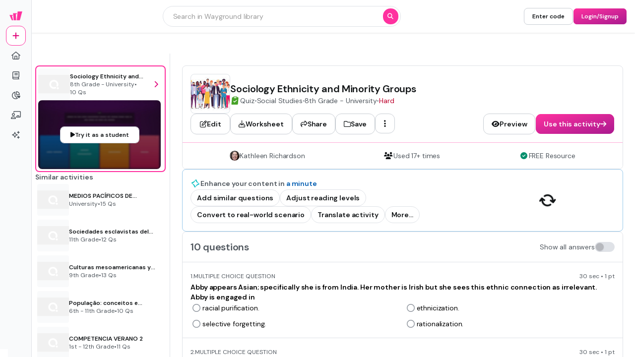

--- FILE ---
content_type: text/html
request_url: https://wayground.com/admin/quiz/60720be9168008001be0c053/sociology-ethnicity-and-minority-groups?subject=Social%20Studies&rendertron=true&grade=middle%20school&state=1-4-main-main&bypassRateLimiterKey=f2ee9a2e994a6190f14ae1d88dd6b50aae670f3f64c2db4a535efc91ec2268ab
body_size: 23485
content:
<!DOCTYPE html><html  lang="en" data-capo=""><head><meta charset="utf-8">
<meta name="viewport" content="width=device-width, initial-scale=1">
<title>Sociology Ethnicity and Minority Groups Quiz</title>
<link rel="preconnect" href="https://cf.quizizz.com">
<link rel="preconnect" href="https://fonts.googleapis.com" crossorigin="anonymous">
<link rel="preconnect" href="https://fnl.quizizz.com">
<link rel="preconnect" href="https://lh3.googleusercontent.com">
<link rel="preconnect" href="https://fonts.gstatic.com" crossorigin="anonymous">
<link rel="preconnect" href="https://accounts.google.com">
<style>.gradient-left[data-v-be834780]{background:linear-gradient(90deg,rgba(9,9,9,.2),transparent)}.gradient-right[data-v-be834780]{background:linear-gradient(270deg,rgba(9,9,9,.2),transparent)}.scroll-container[data-v-f30bb5c0]::-webkit-scrollbar{display:none}.scroll-container[data-v-f30bb5c0]{-ms-overflow-style:none;overflow:auto;position:relative;scrollbar-width:none}@keyframes fade-f30bb5c0{0%{opacity:1}to{opacity:0}}.animate-fade[data-v-f30bb5c0]{animation:fade-f30bb5c0 .2s ease-in-out forwards}.gradient-left[data-v-c6025ce7]{background:linear-gradient(90deg,rgba(9,9,9,.2),transparent)}.gradient-right[data-v-c6025ce7]{background:linear-gradient(270deg,rgba(9,9,9,.2),transparent)}.ring-chart[data-v-b4668799]{color:#363636;height:var(--width);text-align:center;width:var(--height)}.ring-chart svg circle[data-v-b4668799]{transition:stroke-dashoffset .5s ease-in-out}.animate-move-down[data-v-fc18694a]{animation:move-down-fc18694a .3s ease-in-out forwards}@keyframes move-down-fc18694a{0%{opacity:0;transform:translateY(-50%)}to{opacity:1;transform:translateY(0)}}.quizizz-ui-text-input[data-v-b1b0e051]:-moz-placeholder-shown{text-overflow:ellipsis}.quizizz-ui-text-input[data-v-b1b0e051]:placeholder-shown{text-overflow:ellipsis}#comprehension-reader-preview-html h1,.rich-text-raw-elements h1{display:block;font-size:1.6rem;font-weight:700;margin-block-end:.67rem;margin-block-start:.67rem;margin-inline-end:0;margin-inline-start:0}#comprehension-reader-preview-html h2,.rich-text-raw-elements h2{display:block;font-size:1.3rem;font-weight:700;margin-block-end:.83rem;margin-block-start:.83rem;margin-inline-end:0;margin-inline-start:0}#comprehension-reader-preview-html p,.rich-text-raw-elements p{font-weight:400;margin:.5rem 0}#comprehension-reader-preview-html ul,.rich-text-raw-elements ul{display:block;list-style-type:disc;margin-block-end:1rem;margin-block-start:1rem;margin-inline-end:0;margin-inline-start:0;padding-inline-start:2.5rem}#comprehension-reader-preview-html ol,.rich-text-raw-elements ol{display:block;list-style-type:decimal;margin-block-end:1rem;margin-block-start:1rem;margin-inline-end:0;margin-inline-start:0;padding-inline-start:2.5rem}#comprehension-reader-preview-html ol ol,#comprehension-reader-preview-html ol ul,#comprehension-reader-preview-html ul ol,#comprehension-reader-preview-html ul ul,.rich-text-raw-elements ol ol,.rich-text-raw-elements ol ul,.rich-text-raw-elements ul ol,.rich-text-raw-elements ul ul{display:block;list-style-type:disc;margin-block-end:0;margin-block-start:0;margin-inline-end:0;margin-inline-start:0;padding-inline-start:2.5rem}#comprehension-reader-preview-html li,.rich-text-raw-elements li{display:list-item;text-align:-webkit-match-parent}#comprehension-reader-preview-html audio,#comprehension-reader-preview-html iframe,#comprehension-reader-preview-html img,#comprehension-reader-preview-html video,.rich-text-raw-elements audio,.rich-text-raw-elements iframe,.rich-text-raw-elements img,.rich-text-raw-elements video{margin:1rem auto;max-width:80%}#comprehension-reader-preview-html :is(img,audio,video){margin:auto}.scroll-up-container{background:linear-gradient(0deg,rgba(0,0,0,.4),transparent)}.fade-enter-active,.fade-leave-active{transition:opacity .5s ease}.fade-enter-from,.fade-leave-to{opacity:0}.animate-grow-down[data-v-5d4f9b8d]{animation:grow-5d4f9b8d .2s ease-in-out forwards;transform-origin:top center}.animate-grow-up[data-v-5d4f9b8d]{animation:grow-5d4f9b8d .2s ease-in-out forwards;transform-origin:bottom center}@keyframes grow-5d4f9b8d{0%{transform:scaleY(0)}to{transform:scaleY(1)}}@keyframes marker-comp-enter-0fd35a49{0%{opacity:0}to{opacity:1}}.marker-comp[data-v-0fd35a49]{animation:marker-comp-enter-0fd35a49 .2s ease-in-out forwards;opacity:0}@keyframes slide-97d11cef{0%{transform:translateX(-100%)}to{transform:translateX(100%)}}.shiny[data-v-97d11cef]:after{animation:slide-97d11cef 1s infinite;background:linear-gradient(90deg,hsla(0,0%,100%,.1) 0,hsla(0,0%,100%,.3) 50%,rgba(128,186,232,0) 99%,rgba(125,185,232,0));content:"";filter:progid:DXImageTransform.Microsoft.gradient(startColorstr="#00ffffff",endColorstr="#007db9e8",GradientType=1);height:100%;position:absolute;top:0;transform:translateX(100%);width:100%;z-index:1}.toast-container[data-v-0cbdaf10]{transition:transform .3s,opacity .2s}.toast-container.toast-clear[data-v-0cbdaf10]{opacity:0;transform:var(--leave-transform)}.marker-wrapper>div[data-v-dc0b308a]{transform:var(--not-hovered)}.marker-wrapper:hover>div[data-v-dc0b308a]{transform:var(--hovered)}@keyframes sidesheet-enter-0e988009{0%{transform:var(--sidesheet-from)}to{transform:translateX(0)}}@keyframes sidesheet-leave-0e988009{0%{transform:translateX(0)}to{transform:var(--sidesheet-from)}}@keyframes sidesheet-overlay-enter-0e988009{0%{opacity:0}to{opacity:1}}@keyframes sidesheet-overlay-leave-0e988009{0%{opacity:1}to{opacity:0}}.sidesheet-overlay[data-v-0e988009]{animation:sidesheet-overlay-enter-0e988009 .2s ease-out forwards}.sidesheet-overlay.sidesheet-overlay-closing[data-v-0e988009]{animation:sidesheet-overlay-leave-0e988009 .2s ease-out forwards}.sidesheet-container[data-v-0e988009]{animation:sidesheet-enter-0e988009 .3s ease-out forwards;transform:translateX(100%)}.sidesheet-container.sidesheet-closing[data-v-0e988009]{animation:sidesheet-leave-0e988009 .2s ease-out forwards}.popover-content[data-v-e1a70616]:after{content:"";inset:-12px;position:absolute;z-index:-1}.progressbar-loader-stripes[data-v-08ef337e]{animation:progress-bar-stripes-08ef337e 20s linear infinite;background-image:linear-gradient(-45deg,hsla(0,0%,100%,.15) 25%,transparent 0,transparent 50%,hsla(0,0%,100%,.15) 0,hsla(0,0%,100%,.15) 75%,transparent 0,transparent);background-size:1rem 1rem}@keyframes progress-bar-stripes-08ef337e{0%{background-position:0 0}to{background-position:0 300px}}@keyframes marker-comp-enter-9c91380b{0%{opacity:0}to{opacity:1}}.marker-comp[data-v-9c91380b]{animation:marker-comp-enter-9c91380b .2s ease-in-out forwards;opacity:0}.chevron-down[data-v-721a4e9e]{transform:translateY(0);transition:transform .3s ease-in-out}.chevron-down-active[data-v-721a4e9e]{transform:rotate(180deg);transition:transform .3s ease-in-out}@keyframes toast-enter-9a9acf76{0%{opacity:0;transform:var(--entry-position)}to{opacity:1;transform:translateY(0)}}.toast-leave[data-v-9a9acf76]{opacity:0;transform:var(--leave-position)!important;transition:transform .3s,opacity .2s}.toast-wrapper[data-v-9a9acf76]{animation:toast-enter-9a9acf76 .3s ease-in-out;transition:transform .4s,opacity .4s,height .4s,box-shadow .2s;will-change:transform,opacity,height}.toast-wrapper[data-v-9a9acf76]:after{bottom:100%;content:"";height:calc(var(--gap) + 1px);left:0;position:absolute;width:100%}@keyframes slide-743dc590{0%{transform:translateX(-100%)}to{transform:translateX(100%)}}.shiny[data-v-743dc590]{background-color:#eff8fa}.shiny[data-v-743dc590]:after{animation:slide-743dc590 1s infinite;background:linear-gradient(90deg,hsla(0,0%,100%,.7) 0,rgba(24,179,197,.53) 50%,hsla(0,0%,100%,.7));content:"";filter:progid:DXImageTransform.Microsoft.gradient(startColorstr="#00ffffff",endColorstr="#007db9e8",GradientType=1);height:100%;opacity:.3;position:absolute;top:0;transform:translateX(100%);width:100%;z-index:1}svg[data-v-212e1bf9]{height:100%;inset:0;overflow:visible!important;pointer-events:none;position:absolute;width:100%}.tab-shadow[data-v-212e1bf9]{fill:#fff;filter:drop-shadow(0 8px 8px #262A3008) drop-shadow(0 20px 24px #262A3012)}.shadow-button-custom{box-shadow:inset 0 -4px 0 0 #09090926;height:100%;position:relative;transform-origin:bottom;transition:all .3s cubic-bezier(.34,1.56,.64,1)}.shadow-button-custom:before{content:"";inset:0;position:absolute;transition:all .3s cubic-bezier(.34,1.56,.64,1)}.shadow-button-custom:active{box-shadow:none;transform:scaleY(.9)}.shadow-button-custom:active:before{transform:translateY(.25rem)}.arrow-up[data-v-7be3429d]{border-bottom:12px solid #fff;border-left:12px solid transparent;border-right:12px solid transparent;height:0;width:0}.arrow-up-border[data-v-7be3429d]{border-bottom:13px solid rgba(9,9,9,.2);border-left:13px solid transparent;border-right:13px solid transparent;height:0;width:0}.arrow-down[data-v-7be3429d]{border-left:12px solid transparent;border-right:12px solid transparent;border-top:12px solid #fff;height:0;width:0}.arrow-down-border[data-v-7be3429d]{border-left:13px solid transparent;border-right:13px solid transparent;border-top:13px solid rgba(9,9,9,.2);height:0;width:0}.arrow-right[data-v-7be3429d]{border-bottom:12px solid transparent;border-left:12px solid #fff;border-top:12px solid transparent;height:0;width:0}.arrow-right-border[data-v-7be3429d]{border-bottom:13px solid transparent;border-left:13px solid rgba(9,9,9,.2);border-top:13px solid transparent;height:0;width:0}.arrow-left[data-v-7be3429d]{border-bottom:12px solid transparent;border-right:12px solid #fff;border-top:12px solid transparent;height:0;width:0}.arrow-left-border[data-v-7be3429d]{border-bottom:13px solid transparent;border-right:13px solid rgba(9,9,9,.2);border-top:13px solid transparent;height:0;width:0}.arrow-dark.arrow-up[data-v-7be3429d]{border-bottom-color:#090909}.arrow-dark.arrow-down[data-v-7be3429d]{border-top-color:#090909}.arrow-dark.arrow-right[data-v-7be3429d]{border-left-color:#090909}.arrow-dark.arrow-left[data-v-7be3429d]{border-right-color:#090909}.arrow-dark-border.arrow-down-border[data-v-7be3429d]{border-top-color:#3a3a3a}.arrow-dark-border.arrow-up-border[data-v-7be3429d]{border-bottom-color:#3a3a3a}.arrow-dark-border.arrow-right-border[data-v-7be3429d]{border-left-color:#3a3a3a}.arrow-dark-border.arrow-left-border[data-v-7be3429d]{border-right-color:#3a3a3a}.seeker-container[data-v-afc40092]{position:relative}.marker-wrapper>div[data-v-afc40092]{transform:var(--not-hovered)}.marker-wrapper:hover>div[data-v-afc40092]{transform:var(--hovered)}.slider-container{transition:width .2s cubic-bezier(.4,0,.2,1)}#media-milestone-marker:hover #media-milestone-marker-line[data-v-f5ac9831]{height:12px}</style>
<style>.grid-areas-layout{grid-template-areas:"sidebar main";grid-template-columns:63px minmax(0,1fr);min-width:0;width:100%}.grid-in-sidebar{grid-area:sidebar}.grid-in-header{grid-area:header}.grid-in-main{grid-area:main;min-width:0;overflow-x:auto}</style>
<style>.quizizz-ui-text-input[data-v-e4efaa3a]:-moz-placeholder-shown{text-overflow:ellipsis}.quizizz-ui-text-input[data-v-e4efaa3a]:placeholder-shown{text-overflow:ellipsis}</style>
<style>@keyframes slide-df04e6cf{0%{transform:translateX(-100%)}to{transform:translateX(100%)}}.shine-div[data-v-df04e6cf]{overflow:hidden;position:relative}.shine-div[data-v-df04e6cf]:after{animation:slide-df04e6cf 1.5s infinite;background:linear-gradient(90deg,hsla(0,0%,100%,0) 0,hsla(0,0%,100%,.3) 50%,rgba(128,186,232,0) 99%,rgba(125,185,232,0));content:"";filter:progid:DXImageTransform.Microsoft.gradient(startColorstr="#00ffffff",endColorstr="#007db9e8",GradientType=1);height:100%;position:absolute;top:0;transform:translateX(100%);width:100%;z-index:1}@media (max-width:1025px){.footer-internal-styles-curriculum[data-v-df04e6cf]:first-child{align-items:center;grid-column:span 2/span 2;margin-bottom:2.5rem;position:relative}.footer-internal-styles-curriculum[data-v-df04e6cf]:first-child:before{background-color:rgba(9,9,9,.1);bottom:-24px;content:"";height:1px;left:0;position:absolute;right:0}.footer-internal-styles-curriculum:first-child>ul[data-v-df04e6cf]{align-items:center}.footer-internal-styles-curriculum[data-v-df04e6cf]:nth-child(2){align-items:flex-start;grid-row:span 2/span 2}.footer-internal-styles-curriculum[data-v-df04e6cf]:nth-child(3){align-items:flex-start;grid-row:span 3/span 3;grid-row-start:4;margin-top:1.25rem;position:relative}.footer-internal-styles-curriculum[data-v-df04e6cf]:nth-child(4),.footer-internal-styles-curriculum[data-v-df04e6cf]:nth-child(5){align-items:flex-end;text-align:right}.footer-internal-styles-curriculum:nth-child(4)>ul[data-v-df04e6cf],.footer-internal-styles-curriculum:nth-child(5)>ul[data-v-df04e6cf]{align-items:flex-end}.footer-internal-styles-curriculum[data-v-df04e6cf]:nth-child(5){grid-row:span 3/span 3;margin-top:1.25rem}.footer-internal-styles-intent[data-v-df04e6cf]:first-child{align-items:center;grid-column:span 2/span 2;margin-bottom:2.5rem;position:relative}.footer-internal-styles-intent[data-v-df04e6cf]:first-child:before{background-color:rgba(9,9,9,.1);bottom:-24px;content:"";height:1px;left:0;position:absolute;right:0}.footer-internal-styles-intent:first-child>ul[data-v-df04e6cf]{align-items:center}.footer-internal-styles-intent[data-v-df04e6cf]:nth-child(2){align-items:flex-start;grid-row:span 3/span 3}.footer-internal-styles-intent[data-v-df04e6cf]:nth-child(3){align-items:flex-end;text-align:right}.footer-internal-styles-intent:nth-child(3)>ul[data-v-df04e6cf]{align-items:flex-end}.footer-internal-styles-intent[data-v-df04e6cf]:nth-child(4){align-items:center;grid-column:span 2/span 2;margin-top:3rem;position:relative}.footer-internal-styles-intent[data-v-df04e6cf]:nth-child(4):before{background-color:rgba(9,9,9,.1);content:"";height:1px;left:0;position:absolute;right:0;top:-24px}.footer-internal-styles-intent:nth-child(4)>ul[data-v-df04e6cf]{align-items:center}}.footer-links-container[data-v-df04e6cf]{grid-template-columns:repeat(5,auto)}@media (max-width:1025px){.footer-links-container[data-v-df04e6cf]{grid-template-columns:repeat(2,1fr);position:relative}.footer-links-container[data-v-df04e6cf]:before{background-color:rgba(9,9,9,.1);bottom:-24px;content:"";height:1px;left:0;position:absolute;right:0}.footer-inner-container[data-v-df04e6cf]{margin-bottom:2.5rem;position:relative}.footer-inner-container[data-v-df04e6cf]:before{background-color:hsla(0,0%,100%,.5);background-color:rgba(9,9,9,.1);bottom:-24px;content:var(--tw-content);content:"";height:1px;left:0;position:absolute;right:0}}.new-tag[data-v-df04e6cf]{border-radius:.75rem;margin-left:.375rem;--tw-bg-opacity:1;background-color:rgb(255 201 51/var(--tw-bg-opacity));box-shadow:0 2px 0 #ce8400;font-size:.75rem;font-weight:700;letter-spacing:0;line-height:1rem;padding:.125rem .5rem}.social-links[data-v-df04e6cf]{align-items:center;display:flex;justify-content:center}.social-links[data-v-df04e6cf]>:not([hidden])~:not([hidden]){--tw-space-x-reverse:0;margin-left:calc(1rem*(1 - var(--tw-space-x-reverse)));margin-right:calc(1rem*var(--tw-space-x-reverse))}.social-links .social-icon[data-v-df04e6cf]{font-size:20px!important;font-size:1.5rem;letter-spacing:-.015em;line-height:2rem;--tw-text-opacity:1;animation-duration:.1s;animation-timing-function:linear;color:rgb(109 109 109/var(--tw-text-opacity));transition-duration:.1s;transition-timing-function:linear}.social-links .social-icon[data-v-df04e6cf]:hover{--tw-text-opacity:1;color:rgb(66 66 66/var(--tw-text-opacity));transform:scale(1.2)}</style>
<style>@media (max-width:1280px){.activity-details-page-container[data-v-8f929371]{padding:0 24px 0 0}.activity-details-page-container-sidebar[data-v-8f929371]{display:contents}.activity-details-page-container-sidebar-content[data-v-8f929371]{border-bottom:none;border-left:none;border-radius:0;border-top:none}.activity-details-page-container-content[data-v-8f929371]{padding:24px 0}}</style>
<style>@keyframes slide-6329c480{0%{transform:translateX(-100%)}to{transform:translateX(100%)}}.shiny[data-v-6329c480]:after{animation:slide-6329c480 1s infinite;background:linear-gradient(90deg,hsla(0,0%,100%,.1) 0,hsla(0,0%,100%,.3) 50%,rgba(128,186,232,0) 99%,rgba(125,185,232,0));content:"";filter:progid:DXImageTransform.Microsoft.gradient(startColorstr="#00ffffff",endColorstr="#007db9e8",GradientType=1);height:100%;position:absolute;top:0;transform:translateX(100%);width:100%;z-index:1}</style>
<style>@media (max-width:1280px){.activity-details-page-container-sidebar[data-v-e3863ee9]{display:contents}.activity-details-page-container-sidebar-content[data-v-e3863ee9]{border-bottom:none;border-left:none;border-radius:0;border-top:none}.activity-details-page-container-content[data-v-e3863ee9]{padding:24px 0}}</style>
<style>.toast-container[data-v-a3519761]{transition:transform .3s,opacity .2s}.toast-container.toast-clear[data-v-a3519761]{opacity:0;transform:var(--leave-transform)}</style>
<style>[data-v-b084058d]  .katex-display{display:inline-block!important;margin:0!important;.katex-html{padding:.25rem}}</style>
<style>.popover-content[data-v-03396462]:after{content:"";inset:-12px;position:absolute;z-index:-1}</style>
<style>.content-blocker[data-v-fde55780]{background:linear-gradient(180deg,hsla(0,0%,100%,0),#f1f1f1 25%);position:relative}</style>
<style>.gradient-left[data-v-e90c0b27]{background:linear-gradient(90deg,rgba(9,9,9,.2),transparent)}.gradient-right[data-v-e90c0b27]{background:linear-gradient(270deg,rgba(9,9,9,.2),transparent)}</style>
<style>.scroll-container[data-v-86ed2d85]::-webkit-scrollbar{display:none}.scroll-container[data-v-86ed2d85]{-ms-overflow-style:none;overflow:auto;position:relative;scrollbar-width:none}@keyframes fade-86ed2d85{0%{opacity:1}to{opacity:0}}.animate-fade[data-v-86ed2d85]{animation:fade-86ed2d85 .2s ease-in-out forwards}</style>
<style>.fade-enter-active[data-v-9a81d4c2],.fade-leave-active[data-v-9a81d4c2]{transition:opacity .3s ease}.fade-enter-from[data-v-9a81d4c2],.fade-leave-to[data-v-9a81d4c2]{opacity:0}</style>
<style>:deep() .katex-display{display:inline-block!important;margin:0!important}:deep() .katex-display .katex-html{padding:.25rem}</style>
<link rel="stylesheet" href="https://cf.quizizz.com/nuxtssr/entry.y-Gz893N.css" crossorigin>
<link rel="stylesheet" href="https://cf.quizizz.com/nuxtssr/axios.DC2anMx7.css" crossorigin>
<link rel="stylesheet" href="https://cf.quizizz.com/nuxtssr/Message.C3ee4Lxw.css" crossorigin>
<link rel="stylesheet" href="https://cf.quizizz.com/nuxtssr/TextField.BlFZv0Jw.css" crossorigin>
<link rel="stylesheet" href="https://cf.quizizz.com/nuxtssr/useAutocompleteSearch.OoxzZafa.css" crossorigin>
<link rel="stylesheet" href="https://cf.quizizz.com/nuxtssr/Menu.BBmy5djq.css" crossorigin>
<link rel="stylesheet" href="https://cf.quizizz.com/nuxtssr/LoginSignupModal.S9nUKbxc.css" crossorigin>
<link rel="stylesheet" href="https://cf.quizizz.com/nuxtssr/fontawesome.R3z49gft.css" crossorigin>
<link rel="stylesheet" href="https://cf.quizizz.com/nuxtssr/Dropdown.CFsNWzMR.css" crossorigin>
<link rel="stylesheet" href="https://cf.quizizz.com/nuxtssr/index.DZVJZLCd.css" crossorigin>
<link rel="stylesheet" href="https://cf.quizizz.com/nuxtssr/ShadowButton.DMo5ci03.css" crossorigin>
<link rel="stylesheet" href="https://cf.quizizz.com/nuxtssr/OptionDisplay.CsYcjf_b.css" crossorigin>
<link rel="preload" href="https://fonts.googleapis.com/css2?family=Open+Sans:ital,wght@0,300;0,400;0,500;0,600;0,700;0,800;1,400;1,800&amp;display=swap" as="style" onload="this.onload=null;this.rel='stylesheet'">
<link rel="preload" href="https://fonts.googleapis.com/css2?family=DM+Sans:ital,opsz,wght@0,9..40,100..1000;1,9..40,100..1000&display=swap" as="style" onload="this.onload=null;this.rel='stylesheet'">
<link rel="preload" href="https://cf.quizizz.com/img/studentpreview.webp" as="image" type="image/webp" fetchpriority="high">
<link rel="preload" href="https://quizizz.com/media/resource/gs/quizizz-media/quizzes/cb738ba5-7926-49ca-a0d5-c164a3a49c22?w=200&h=200" as="image" fetchpriority="high">
<link rel="modulepreload" as="script" crossorigin href="https://cf.quizizz.com/nuxtssr/jOaQ5cek.js">
<link rel="modulepreload" as="script" crossorigin href="https://cf.quizizz.com/nuxtssr/Do-03Q0B.js">
<link rel="modulepreload" as="script" crossorigin href="https://cf.quizizz.com/nuxtssr/BXZ30LXO.js">
<link rel="modulepreload" as="script" crossorigin href="https://cf.quizizz.com/nuxtssr/BjMZwW9X.js">
<link rel="modulepreload" as="script" crossorigin href="https://cf.quizizz.com/nuxtssr/BKMGAjKe.js">
<link rel="modulepreload" as="script" crossorigin href="https://cf.quizizz.com/nuxtssr/Cziv9TF1.js">
<link rel="modulepreload" as="script" crossorigin href="https://cf.quizizz.com/nuxtssr/BfNHiR-O.js">
<link rel="modulepreload" as="script" crossorigin href="https://cf.quizizz.com/nuxtssr/BDn2s3RU.js">
<link rel="modulepreload" as="script" crossorigin href="https://cf.quizizz.com/nuxtssr/Mps8LOyw.js">
<link rel="modulepreload" as="script" crossorigin href="https://cf.quizizz.com/nuxtssr/l1PajPwd.js">
<link rel="modulepreload" as="script" crossorigin href="https://cf.quizizz.com/nuxtssr/J-6lgbAw.js">
<link rel="modulepreload" as="script" crossorigin href="https://cf.quizizz.com/nuxtssr/z0Zd1-Ev.js">
<link rel="modulepreload" as="script" crossorigin href="https://cf.quizizz.com/nuxtssr/Cz1jiVTC.js">
<link rel="modulepreload" as="script" crossorigin href="https://cf.quizizz.com/nuxtssr/DHSfvRap.js">
<link rel="modulepreload" as="script" crossorigin href="https://cf.quizizz.com/nuxtssr/CAtxLIFy.js">
<link rel="modulepreload" as="script" crossorigin href="https://cf.quizizz.com/nuxtssr/C8Ia5Y9-.js">
<link rel="modulepreload" as="script" crossorigin href="https://cf.quizizz.com/nuxtssr/B7l4bKH_.js">
<link rel="modulepreload" as="script" crossorigin href="https://cf.quizizz.com/nuxtssr/D0b4D9pZ.js">
<link rel="modulepreload" as="script" crossorigin href="https://cf.quizizz.com/nuxtssr/aiXv1w8x.js">
<link rel="modulepreload" as="script" crossorigin href="https://cf.quizizz.com/nuxtssr/CioPY6o2.js">
<link rel="modulepreload" as="script" crossorigin href="https://cf.quizizz.com/nuxtssr/Cxyxnthv.js">
<link rel="modulepreload" as="script" crossorigin href="https://cf.quizizz.com/nuxtssr/BHLDhIiK.js">
<link rel="modulepreload" as="script" crossorigin href="https://cf.quizizz.com/nuxtssr/D9vuS7c5.js">
<link rel="modulepreload" as="script" crossorigin href="https://cf.quizizz.com/nuxtssr/CL3ZDi1K.js">
<link rel="modulepreload" as="script" crossorigin href="https://cf.quizizz.com/nuxtssr/BZh9ymqy.js">
<link rel="modulepreload" as="script" crossorigin href="https://cf.quizizz.com/nuxtssr/B3MLooD6.js">
<link rel="modulepreload" as="script" crossorigin href="https://cf.quizizz.com/nuxtssr/Cs55hIW9.js">
<link rel="modulepreload" as="script" crossorigin href="https://cf.quizizz.com/nuxtssr/DMhyZD0E.js">
<link rel="modulepreload" as="script" crossorigin href="https://cf.quizizz.com/nuxtssr/izf_EIqe.js">
<link rel="modulepreload" as="script" crossorigin href="https://cf.quizizz.com/nuxtssr/tovSb9Wc.js">
<link rel="modulepreload" as="script" crossorigin href="https://cf.quizizz.com/nuxtssr/BaeXoOUJ.js">
<link rel="modulepreload" as="script" crossorigin href="https://cf.quizizz.com/nuxtssr/BasCmBVv.js">
<link rel="modulepreload" as="script" crossorigin href="https://cf.quizizz.com/nuxtssr/DDmtz5GC.js">
<link rel="modulepreload" as="script" crossorigin href="https://cf.quizizz.com/nuxtssr/CNG7VkKd.js">
<link rel="modulepreload" as="script" crossorigin href="https://cf.quizizz.com/nuxtssr/mDpUCzJi.js">
<link rel="modulepreload" as="script" crossorigin href="https://cf.quizizz.com/nuxtssr/BiwgO-43.js">
<link rel="modulepreload" as="script" crossorigin href="https://cf.quizizz.com/nuxtssr/BIebP-mo.js">
<link rel="modulepreload" as="script" crossorigin href="https://cf.quizizz.com/nuxtssr/EEapQ4Wj.js">
<link rel="modulepreload" as="script" crossorigin href="https://cf.quizizz.com/nuxtssr/C_HNQDvB.js">
<link rel="modulepreload" as="script" crossorigin href="https://cf.quizizz.com/nuxtssr/DY7XXEDx.js">
<link rel="modulepreload" as="script" crossorigin href="https://cf.quizizz.com/nuxtssr/BGkBC3is.js">
<link rel="modulepreload" as="script" crossorigin href="https://cf.quizizz.com/nuxtssr/BY7HAAQg.js">
<link rel="modulepreload" as="script" crossorigin href="https://cf.quizizz.com/nuxtssr/dRTTe4ZS.js">
<link rel="modulepreload" as="script" crossorigin href="https://cf.quizizz.com/nuxtssr/BC8fTgUl.js">
<link rel="dns-prefetch" href="https://cf.quizizz.com">
<link rel="dns-prefetch" href="https://fonts.googleapis.com">
<link rel="dns-prefetch" href="https://fnl.quizizz.com">
<link rel="dns-prefetch" href="https://lh3.googleusercontent.com">
<link rel="dns-prefetch" href="https://fonts.gstatic.com">
<link rel="dns-prefetch" href="https://accounts.google.com">
<link rel="prefetch" as="script" crossorigin href="https://cf.quizizz.com/nuxtssr/DzNQFATH.js">
<link rel="prefetch" as="script" crossorigin href="https://cf.quizizz.com/nuxtssr/DYZava1v.js">
<link rel="prefetch" as="script" crossorigin href="https://cf.quizizz.com/nuxtssr/glx33C6Y.js">
<link rel="prefetch" as="script" crossorigin href="https://cf.quizizz.com/nuxtssr/DUJ5rx5b.js">
<link rel="prefetch" as="script" crossorigin href="https://cf.quizizz.com/nuxtssr/DO6JUc5i.js">
<link rel="prefetch" as="script" crossorigin href="https://cf.quizizz.com/nuxtssr/rtGNnFpb.js">
<link rel="prefetch" as="script" crossorigin href="https://cf.quizizz.com/nuxtssr/nXdqSzNC.js">
<link rel="prefetch" as="script" crossorigin href="https://cf.quizizz.com/nuxtssr/DsUds2JG.js">
<link rel="icon" type="image/x-icon" href="https://cf.quizizz.com/img/wayground/brand/favicon/favicon-32x32.ico">
<meta name="robots" content="noindex, follow">
<link rel="canonical" href="https://wayground.com/admin/quiz/60720be9168008001be0c053/sociology-ethnicity-and-minority-groups">
<script type="application/ld+json">{"@context":"https://schema.org","@type":"EducationalOrganization","@id":"https://wayground.com/#organization","name":"Wayground","url":"https://wayground.com/","logo":"https://cdn.prod.website-files.com/68355113496452bf05789e95/68480ff9c322e13a2f937a22_Logo_Dark_Primary_Horizontal_MINIMUM.svg","description":"Wayground (formerly Quizizz) is an AI-powered platform providing engaging lessons, differentiated instruction, and teaching resources for educators.","sameAs":["https://www.pinterest.com/waygroundai/","https://x.com/waygroundai","https://www.facebook.com/waygroundai","https://instagram.com/quizizz"]}</script>
<script type="application/ld+json">{"@context":"https://schema.org","@type":"WebSite","name":"Wayground","url":"https://wayground.com/","publisher":{"@id":"https://wayground.com/#organization"},"potentialAction":{"@type":"SearchAction","target":{"@type":"EntryPoint","urlTemplate":"https://wayground.com/admin/search/{search_term_string}"},"query-input":"required name=search_term_string"}}</script>
<meta name="description" content="Test your Social Studies knowledge with this 10-question quiz. Ideal for practice, review, and assessment with instant feedback on Wayground.">
<meta name="twitter:title" content="Sociology Ethnicity and Minority Groups Quiz">
<meta name="twitter:image" content="https://quizizz.com/media/resource/gs/quizizz-media/quizzes/cb738ba5-7926-49ca-a0d5-c164a3a49c22">
<meta name="twitter:description" content="Test your Social Studies knowledge with this 10-question quiz. Ideal for practice, review, and assessment with instant feedback on Wayground.">
<meta property="og:title" content="Sociology Ethnicity and Minority Groups Quiz">
<meta property="og:image" content="https://quizizz.com/media/resource/gs/quizizz-media/quizzes/cb738ba5-7926-49ca-a0d5-c164a3a49c22">
<meta property="og:description" content="Test your Social Studies knowledge with this 10-question quiz. Ideal for practice, review, and assessment with instant feedback on Wayground.">
<script type="module" src="https://cf.quizizz.com/nuxtssr/jOaQ5cek.js" crossorigin></script>
<script id="unhead:payload" type="application/json">{"title":"Wayground — The world's most engaging learning platform"}</script></head><body><div id="__nuxt"><!--[--><!--[--><div class="grid grid-areas-layout h-full"><aside class="grid-in-sidebar"><!--[--><div class="w-16 h-full" data-testid="mini-sidebar" style=""><!--[--><!--[--><div class="relative box-border w-full h-full py-3 px-0 bg-wds-light-400 border-r border-wds-light-200 overflow-auto no-scrollbar !z-1"><!--[--><!--[--><div class="flex justify-between items-stretch h-full flex-col flex-nowrap" style=""><!--[--><!--[--><div class="flex gap-3 justify-start items-center flex-col flex-nowrap" style=""><!--[--><!--[--><div class="hover:bg-ds-light-300 h-10 w-10 flex justify-center items-center rounded" to="/admin" source="sidebar-home"><!--[--><!--[--><div class="overflow-hidden w-8 h-8 flex-shrink-0 relative   group" style=""><!--[--><!--[--><!----><!--[--><img src="https://cf.quizizz.com/image/Q-brand-logo.png" alt="Quizizz" class="w-full h-full" data-testid="undefined-image" style=""><!----><!--]--><!----><!--]--><!--]--></div><!--]--><!--]--></div><!--[--><div aria-describedby="tooltip-0.jkmdk7v7jdd" class="contents"><!--[--><button type="button" aria-label="plus" class="bg-wds-light-500 hover:bg-wds-magenta-200 active:bg-wds-magenta-300 w-10 h-10 border-wds-magenta-500 border rounded-w-admin-xl   border bg-clip-padding relative rounded flex items-center justify-center cursor-pointer focus-visible:outline focus-visible:outline-4 focus-visible:outline-offset-2 focus-visible:outline-ds-lilac-500-40 shrink-0" data-testid="create-content-button"><!----><div class="flex visible justify-center items-center h-full flex-row flex-nowrap" style=""><!--[--><!--[--><div class="flex justify-center items-center w-6 h-6 text-base text-wds-magenta-600   flex-shrink-0" data-testid><i class="fas fa-plus"></i></div><!--]--><!--]--></div><!----></button><!--]--></div><!----><!--]--><div class="flex gap-2 justify-start items-stretch flex-col flex-nowrap" style=""><!--[--><!--[--><!--[--><!--[--><div aria-describedby="tooltip-0.ekxeonrdzz" class="contents"><!--[--><div class="" to="/admin" source="sidebar-home"><!--[--><!--[--><button type="button" aria-label="home" class="bg-transparent hover:bg-wds-light-300 active:bg-wds-light-200 w-10 h-10 border-transparent border rounded-w-admin-xl   border bg-clip-padding relative rounded flex items-center justify-center cursor-pointer focus-visible:outline focus-visible:outline-4 focus-visible:outline-offset-2 focus-visible:outline-ds-lilac-500-40 shrink-0" data-testid="explore-btn"><!----><div class="flex visible justify-center items-center h-full flex-row flex-nowrap" style=""><!--[--><!--[--><div class="flex justify-center items-center w-6 h-6 text-base text-wds-dark-200   flex-shrink-0" data-testid><i class="far fa-home"></i></div><!--]--><!--]--></div><!----></button><!--]--><!--]--></div><!--]--></div><!----><!--]--><!--[--><div aria-describedby="tooltip-0.aruhude66hu" class="contents"><!--[--><div class="" to="/admin/my-library/createdByMe" source="sidebar-home" disabled><!--[--><!--[--><button type="button" aria-label="book" class="bg-transparent hover:bg-wds-light-300 active:bg-wds-light-200 w-10 h-10 border-transparent border rounded-w-admin-xl   border bg-clip-padding relative rounded flex items-center justify-center cursor-pointer focus-visible:outline focus-visible:outline-4 focus-visible:outline-offset-2 focus-visible:outline-ds-lilac-500-40 shrink-0" data-testid="library-btn"><!----><div class="flex visible justify-center items-center h-full flex-row flex-nowrap" style=""><!--[--><!--[--><div class="flex justify-center items-center w-6 h-6 text-base text-wds-dark-200   flex-shrink-0" data-testid><i class="far fa-book"></i></div><!--]--><!--]--></div><!----></button><!--]--><!--]--></div><!--]--></div><!----><!--]--><!--[--><div aria-describedby="tooltip-0.woyjy4vbh8" class="contents"><!--[--><div class="" to="/admin/reports" source="sidebar-home" disabled><!--[--><!--[--><button type="button" aria-label="pie-chart" class="bg-transparent hover:bg-wds-light-300 active:bg-wds-light-200 w-10 h-10 border-transparent border rounded-w-admin-xl   border bg-clip-padding relative rounded flex items-center justify-center cursor-pointer focus-visible:outline focus-visible:outline-4 focus-visible:outline-offset-2 focus-visible:outline-ds-lilac-500-40 shrink-0" data-testid="reports-btn"><!----><div class="flex visible justify-center items-center h-full flex-row flex-nowrap" style=""><!--[--><!--[--><div class="flex justify-center items-center w-6 h-6 text-base text-wds-dark-200   flex-shrink-0" data-testid><i class="far fa-pie-chart"></i></div><!--]--><!--]--></div><!----></button><!--]--><!--]--></div><!--]--></div><!----><!--]--><!--[--><div aria-describedby="tooltip-0.iqpu2w00a5" class="contents"><!--[--><div class="" to="/admin/classes" source="sidebar-home" disabled><!--[--><!--[--><button type="button" aria-label="chalkboard-user" class="bg-transparent hover:bg-wds-light-300 active:bg-wds-light-200 w-10 h-10 border-transparent border rounded-w-admin-xl   border bg-clip-padding relative rounded flex items-center justify-center cursor-pointer focus-visible:outline focus-visible:outline-4 focus-visible:outline-offset-2 focus-visible:outline-ds-lilac-500-40 shrink-0" data-testid="classes-btn"><!----><div class="flex visible justify-center items-center h-full flex-row flex-nowrap" style=""><!--[--><!--[--><div class="flex justify-center items-center w-6 h-6 text-base text-wds-dark-200   flex-shrink-0" data-testid><i class="far fa-chalkboard-user"></i></div><!--]--><!--]--></div><!----></button><!--]--><!--]--></div><!--]--></div><!----><!--]--><!--[--><div aria-describedby="tooltip-0.8f4ccivq0e3" class="contents"><!--[--><div class="" to="/admin/quizizz-ai" source="sidebar-home"><!--[--><!--[--><button type="button" aria-label="sparkles" class="bg-transparent hover:bg-wds-light-300 active:bg-wds-light-200 w-10 h-10 border-transparent border rounded-w-admin-xl   border bg-clip-padding relative rounded flex items-center justify-center cursor-pointer focus-visible:outline focus-visible:outline-4 focus-visible:outline-offset-2 focus-visible:outline-ds-lilac-500-40 shrink-0" data-testid="quizizz-ai-btn"><!----><div class="flex visible justify-center items-center h-full flex-row flex-nowrap" style=""><!--[--><!--[--><div class="flex justify-center items-center w-6 h-6 text-base text-wds-dark-200   flex-shrink-0" data-testid><i class="far fa-sparkles"></i></div><!--]--><!--]--></div><!----></button><!--]--><!--]--></div><!--]--></div><!----><!--]--><!--]--><!----><div class="w-full h-28" style=""><!--[--><!--]--></div><!--]--><!--]--></div><!--]--><!--]--></div><div class="w-15 h-auto fixed bottom-0 left-0" style=""><!--[--><!--[--><div class="relative box-border w-full h-full bg-wds-light-500"><!--[--><!--[--><div class="flex pt-0 pr-2 pb-4 pl-2 gap-3 justify-start items-center flex-col flex-nowrap" style=""><!--[--><!--]--></div><!--]--><!--]--></div><!--]--><!--]--></div><!--]--><!--]--></div><!--]--><!--]--></div><!--]--><!--]--></div><!--]--></aside><main class="grid-in-main overflow-x-hidden"><header><!--[--><div id="app-header" class="relative box-border w-full h-full bg-wds-light-500 py-3 px-4 shadow-w-base" data-testid="header-container"><!--[--><!--[--><div class="flex gap-2 justify-end items-center h-full flex-row flex-nowrap" style=""><!--[--><!--[--><div class="flex rounded-full py-0 px-1 justify-center items-stretch w-full flex-row flex-nowrap" data-testid="search-bar-container" style=""><!--[--><!--[--><!----><!--[--><div class="flex pt-0 pr-16 pb-0 pl-16 justify-center items-center w-full flex-row flex-nowrap" style=""><!--[--><!--[--><div class="w-120 h-auto" style=""><!--[--><!--[--><!--[--><div class="flex justify-start items-center w-full flex-row flex-nowrap" style=""><!--[--><!--[--><div class="flex justify-center items-stretch w-full relative flex-col flex-nowrap" data-testid="autocomplete-search" style=""><!--[--><!--[--><div class="flex bg-wds-light-500 border border-wds-light-200  rounded-full pt-1 pr-1 pb-1 pl-4 justify-between items-center w-full flex-row flex-nowrap z-10" style="" textvariant="content.base" textcolor="dark.tertiary"><!--[--><!--[--><input data-testid="text-input" placeholder="Search in Wayground library" type="text" class="quizizz-ui-text-input outline-none bg-transparent placeholder:text-ds-dark-100 w-full text-ds-dark-300 text-w-content-base font-normal pt-0 pr-0 pb-0 pl-1" value data-v-e4efaa3a><div class="rounded-full bg-wds-magenta-500 hover:bg-wds-magenta-400 cursor-pointer py-0 px-1 w-8 h-8" data-testid="search-icon-button" style=""><!--[--><!--[--><div class="flex justify-center items-center w-full h-full flex-row flex-nowrap" style=""><!--[--><!--[--><div class="flex justify-center items-center w-4 h-4 text-xs text-wds-light-500   flex-shrink-0" data-testid><i class="fas fa-search"></i></div><!--]--><!--]--></div><!--]--><!--]--></div><!--]--><!--]--></div><!----><!--]--><!--]--></div><!----><!--]--><!--]--></div><!--]--><!--]--><!--]--></div><!--]--><!--]--></div><!--]--><!--]--><!--]--></div><!----><button type="button" aria-label="Enter code" class="bg-wds-light-500 hover:bg-wds-light-300 active:bg-wds-light-200 py-2 px-4 border-wds-light-100 rounded-w-admin-lg min-w-20   border disabled:my-px bg-clip-padding group min-w-20 rounded-lg flex items-center justify-center focus-visible:outline focus-visible:outline-4 focus-visible:outline-offset-2 shrink-0 focus-visible:outline-ds-lilac-500-40 cursor-pointer" data-testid="enter-code-button" data-track="Enter code-ukw-button"><!----><div class="visible"><!--[--><!--[--><div class="flex gap-1 justify-center items-center flex-row flex-nowrap" style=""><!--[--><!--[--><!----><!----><p id class="text-wds-dark-500 none underline-offset-4 select-none text-w-control-small font-semibold text-nowrap" data-testid="button-text"><!--[--><!--[-->Enter code<!--]--><!--]--></p><!----><!----><!--]--><!--]--></div><!--]--><!--]--></div></button><button type="button" aria-label="Login/Signup" class="bg-wds-magenta-500 hover:bg-wds-magenta-400 active:bg-transparent py-2 px-4 border-transparent rounded-w-admin-lg min-w-20 bg-gradient-to-br from-wds-magenta-500 from-0% to-wds-purple-500 to-100% bg-gradient-to-br hover:from-wds-magenta-400 hover:from-0% hover:to-wds-purple-400 hover:to-100% bg-gradient-to-br active:from-wds-magenta-600 active:from-0% active:to-wds-purple-500 active:to-100%   border disabled:my-px bg-clip-padding group min-w-20 rounded-lg flex items-center justify-center focus-visible:outline focus-visible:outline-4 focus-visible:outline-offset-2 shrink-0 focus-visible:outline-ds-lilac-500-40 cursor-pointer" data-testid="login-button" data-track="Login/Signup-ukw-button"><!----><div class="visible"><!--[--><!--[--><div class="flex gap-1 justify-center items-center flex-row flex-nowrap" style=""><!--[--><!--[--><!----><!----><p id class="text-wds-light-500 none underline-offset-4 select-none text-w-control-small font-semibold text-nowrap" data-testid="button-text"><!--[--><!--[-->Login/Signup<!--]--><!--]--></p><!----><!----><!--]--><!--]--></div><!--]--><!--]--></div></button><!----><!--[--><!--]--><!--]--><!--]--></div><!--]--><!--]--></div><!--[--><!--]--><!--]--></header><!--[--><!--[--><!--[--><!--[--><!----><div class="bg-wds-light-500 w-full h-auto" data-testid="activity-details-page" style="" data-v-8f929371><!--[--><!--[--><div class="flex pt-2 pr-0 pb-0 pl-0 justify-start items-stretch flex-row flex-nowrap" style="" data-v-8f929371><!--[--><!--[--><div class="flex mt-0.5 mr-0 mb-0 ml-0 gap-2 justify-center items-center w-full w-full h-full flex-row flex-nowrap" style="" data-v-8f929371><!--[--><!--[--><!--[--><div class="bg-wds-dark-500-10 rounded-w-admin-xl overflow-hidden w-40 h-8 relative shiny" data-testid="skeleton-loader" style="" data-v-8f929371 data-v-6329c480><!--[--><!--]--></div><div class="bg-wds-dark-500-10 rounded-w-admin-xl overflow-hidden w-40 h-8 relative shiny" data-testid="skeleton-loader" style="" data-v-8f929371 data-v-6329c480><!--[--><!--]--></div><div class="bg-wds-dark-500-10 rounded-w-admin-xl overflow-hidden w-40 h-8 relative shiny" data-testid="skeleton-loader" style="" data-v-8f929371 data-v-6329c480><!--[--><!--]--></div><div class="bg-wds-dark-500-10 rounded-w-admin-xl overflow-hidden w-40 h-8 relative shiny" data-testid="skeleton-loader" style="" data-v-8f929371 data-v-6329c480><!--[--><!--]--></div><div class="bg-wds-dark-500-10 rounded-w-admin-xl overflow-hidden w-40 h-8 relative shiny" data-testid="skeleton-loader" style="" data-v-8f929371 data-v-6329c480><!--[--><!--]--></div><!--]--><!--]--><!--]--></div><!--]--><!--]--></div><div class="grid grid-cols-12 w-full h-fit pt-4 pr-6 pb-6 pl-0 my-0 mx-auto max-w-320 gap-y-6 gap-x-6 h-full activity-details-page-container" data-v-8f929371><!--[--><div class="col-start-1 col-span-3" data-v-8f929371><!--[--><div class="sticky h-min top-20 flex-grow-0 flex-shrink-0 z-5 activity-details-page-container-sidebar" data-v-8f929371 data-v-e3863ee9><!--[--><div class="flex gap-4 justify-start items-stretch w-full flex-col flex-nowrap" style="" data-v-e3863ee9><!--[--><!--[--><div class="flex bg-wds-light-500 border border-wds-light-200  rounded-w-admin-lg gap-4 py-6 px-2 justify-start items-stretch h-full flex-col flex-nowrap activity-details-page-container-sidebar-content" style="" data-v-e3863ee9><!--[--><!--[--><div class="flex gap-5 justify-start items-stretch w-full flex-col flex-nowrap" style="" data-v-e3863ee9><!--[--><!--[--><div class="flex gap-2 border-2 border-wds-magenta-500  pt-1 pr-2 pb-1 pl-1 hover:bg-wds-light-400 rounded-w-admin-lg cursor-pointer justify-start items-center w-full flex-row flex-nowrap" style="" data-v-e3863ee9><!--[--><!--[--><div class="flex gap-2 justify-start items-stretch w-full flex-col flex-nowrap" style=""><!--[--><!--[--><div class="flex gap-2 justify-start items-center flex-row flex-nowrap" style=""><!--[--><!--[--><div class="rounded-w-admin-base overflow-hidden bg-wds-light-400 w-16 h-16 flex-shrink-0 relative   group" style=""><!--[--><!--[--><!----><img src="https://cf.quizizz.com/image/image-loader.svg" alt="Sociology Ethnicity and Minority Groups" class="w-full h-full object-contain" data-testid="activity-card-image-loading"><!----><!--]--><!--]--></div><div class="flex gap-1 justify-start items-stretch flex-grow flex-col flex-nowrap" style=""><!--[--><!--[--><!--[--><div aria-describedby="tooltip-0.plmpavydu4" class="contents"><!--[--><p class="text-w-content-small font-semibold text-wds-dark-500 text-clip text-left line-clamp-1 w-auto overflow-none" data-testid="activity-card-name" tooltipposition="top"><!--[--><!--[--><!--[-->Sociology Ethnicity and Minority Groups<!--]--><!--]--><!--]--></p><!--]--></div><!----><!--]--><div class="flex gap-1 justify-start items-center flex-row flex-wrap" style=""><!--[--><!--[--><!--[--><!--[--><p id class="text-wds-dark-200 text-w-content-small font-normal" data-testid="activity-card-property"><!--[--><!--[-->8th Grade - University<!--]--><!--]--></p><span id class="text-wds-dark-200 text-w-content-small font-normal"><!--[--><!--[--> • <!--]--><!--]--></span><!--]--><!--[--><p id class="text-wds-dark-200 text-w-content-small font-normal" data-testid="activity-card-property"><!--[--><!--[-->10 Qs<!--]--><!--]--></p><!----><!--]--><!--]--><!--]--><!--]--></div><!--]--><!--]--></div><div class="flex justify-center items-center w-5 h-5 text-sm text-wds-magenta-600   flex-shrink-0" data-testid="activity-card-chevron"><i class="fas fa-chevron-right"></i></div><!--]--><!--]--></div><div class="flex bg-wds-light-500 rounded-w-admin-lg gap-2 justify-start items-stretch relative flex-col flex-nowrap" style=""><!--[--><!--[--><div class="flex bg-wds-light-500 rounded-w-admin-lg justify-center items-center flex-row flex-nowrap relative" style=""><!--[--><!--[--><div class="rounded-w-admin-lg overflow-hidden w-full h-auto flex-shrink-0 relative   group" style=""><!--[--><!--[--><!----><!--[--><img src="https://cf.quizizz.com/img/studentpreview.webp" alt="quiz-placeholder" class="w-full h-full object-contain" data-testid="undefined-image" style=""><!----><!--]--><!----><!--]--><!--]--></div><!--]--><!--]--></div><div class="top-1/2 left-1/2 -translate-x-1/2 -translate-y-1/2 max-w-40 w-full absolute"><!--[--><!--[--><div class=""><!--[--><!--[--><!--[--><button type="button" aria-label="Try it as a student" class="bg-wds-light-500 hover:bg-wds-light-300 active:bg-wds-light-200 py-2 px-4 border-wds-light-100 rounded-w-admin-lg min-w-20   border disabled:my-px bg-clip-padding group min-w-20 rounded-lg flex items-center justify-center focus-visible:outline focus-visible:outline-4 focus-visible:outline-offset-2 shrink-0 focus-visible:outline-ds-lilac-500-40 cursor-pointer  w-full" data-testid="try-it-as-student-button" data-track="Try it as a student-ukw-button"><!----><div class="visible"><!--[--><!--[--><div class="flex gap-1 justify-center items-center flex-row flex-nowrap" style=""><!--[--><!--[--><div class="flex justify-center items-center h-4 text-xs text-wds-dark-500   flex-shrink-0" data-testid><i class="fas fa-play"></i></div><!----><p id class="text-wds-dark-500 none underline-offset-4 select-none text-w-control-small font-semibold text-nowrap" data-testid="button-text"><!--[--><!--[-->Try it as a student<!--]--><!--]--></p><!----><!----><!--]--><!--]--></div><!--]--><!--]--></div></button><!--]--><!--]--><!--]--></div><!----><!--]--><!--]--></div><!--]--><!--]--></div><!--]--><!--]--></div><!--]--><!--]--></div><div class="flex gap-2 justify-start items-stretch w-full flex-col flex-nowrap" style="" data-v-e3863ee9><!--[--><!--[--><p id class="text-wds-dark-200 text-w-content-base font-semibold" data-v-e3863ee9><!--[--><!--[-->Similar activities<!--]--><!--]--></p><!--[--><div class="flex gap-2 border-0 border-wds-light-200  pt-1 pr-2 pb-1 pl-1 hover:bg-wds-light-400 rounded-w-admin-lg cursor-pointer justify-start items-center w-full flex-row flex-nowrap" style="" data-v-e3863ee9><!--[--><!--[--><div class="flex gap-2 justify-start items-stretch w-full flex-col flex-nowrap" style=""><!--[--><!--[--><div class="flex gap-2 justify-start items-center flex-row flex-nowrap" style=""><!--[--><!--[--><div class="rounded-w-admin-base overflow-hidden bg-wds-light-400 w-16 h-16 flex-shrink-0 relative   group" style=""><!--[--><!--[--><!----><img src="https://cf.quizizz.com/image/image-loader.svg" alt="MEDIOS PACÍFICOS DE SOLUCIÓN DE CONFLICTOS" class="w-full h-full object-contain" data-testid="activity-card-image-loading"><!----><!--]--><!--]--></div><div class="flex gap-1 justify-start items-stretch flex-grow flex-col flex-nowrap" style=""><!--[--><!--[--><!--[--><div aria-describedby="tooltip-0.17gxx4a2aux" class="contents"><!--[--><p class="text-w-content-small font-semibold text-wds-dark-500 text-clip text-left line-clamp-1 w-auto overflow-none" data-testid="activity-card-name" tooltipposition="top"><!--[--><!--[--><!--[-->MEDIOS PACÍFICOS DE SOLUCIÓN DE CONFLICTOS<!--]--><!--]--><!--]--></p><!--]--></div><!----><!--]--><div class="flex gap-1 justify-start items-center flex-row flex-wrap" style=""><!--[--><!--[--><!--[--><!--[--><p id class="text-wds-dark-200 text-w-content-small font-normal" data-testid="activity-card-property"><!--[--><!--[-->University<!--]--><!--]--></p><span id class="text-wds-dark-200 text-w-content-small font-normal"><!--[--><!--[--> • <!--]--><!--]--></span><!--]--><!--[--><p id class="text-wds-dark-200 text-w-content-small font-normal" data-testid="activity-card-property"><!--[--><!--[-->15 Qs<!--]--><!--]--></p><!----><!--]--><!--]--><!--]--><!--]--></div><!--]--><!--]--></div><!----><!--]--><!--]--></div><!----><!--]--><!--]--></div><!--]--><!--]--></div><div class="flex gap-2 border-0 border-wds-light-200  pt-1 pr-2 pb-1 pl-1 hover:bg-wds-light-400 rounded-w-admin-lg cursor-pointer justify-start items-center w-full flex-row flex-nowrap" style="" data-v-e3863ee9><!--[--><!--[--><div class="flex gap-2 justify-start items-stretch w-full flex-col flex-nowrap" style=""><!--[--><!--[--><div class="flex gap-2 justify-start items-center flex-row flex-nowrap" style=""><!--[--><!--[--><div class="rounded-w-admin-base overflow-hidden bg-wds-light-400 w-16 h-16 flex-shrink-0 relative   group" style=""><!--[--><!--[--><!----><img src="https://cf.quizizz.com/image/image-loader.svg" alt="Sociedades esclavistas del viejo mundo 1ero Historia BB" class="w-full h-full object-contain" data-testid="activity-card-image-loading"><!----><!--]--><!--]--></div><div class="flex gap-1 justify-start items-stretch flex-grow flex-col flex-nowrap" style=""><!--[--><!--[--><!--[--><div aria-describedby="tooltip-0.111e32xag1zf" class="contents"><!--[--><p class="text-w-content-small font-semibold text-wds-dark-500 text-clip text-left line-clamp-1 w-auto overflow-none" data-testid="activity-card-name" tooltipposition="top"><!--[--><!--[--><!--[-->Sociedades esclavistas del viejo mundo 1ero Historia BB<!--]--><!--]--><!--]--></p><!--]--></div><!----><!--]--><div class="flex gap-1 justify-start items-center flex-row flex-wrap" style=""><!--[--><!--[--><!--[--><!--[--><p id class="text-wds-dark-200 text-w-content-small font-normal" data-testid="activity-card-property"><!--[--><!--[-->11th Grade<!--]--><!--]--></p><span id class="text-wds-dark-200 text-w-content-small font-normal"><!--[--><!--[--> • <!--]--><!--]--></span><!--]--><!--[--><p id class="text-wds-dark-200 text-w-content-small font-normal" data-testid="activity-card-property"><!--[--><!--[-->12 Qs<!--]--><!--]--></p><!----><!--]--><!--]--><!--]--><!--]--></div><!--]--><!--]--></div><!----><!--]--><!--]--></div><!----><!--]--><!--]--></div><!--]--><!--]--></div><div class="flex gap-2 border-0 border-wds-light-200  pt-1 pr-2 pb-1 pl-1 hover:bg-wds-light-400 rounded-w-admin-lg cursor-pointer justify-start items-center w-full flex-row flex-nowrap" style="" data-v-e3863ee9><!--[--><!--[--><div class="flex gap-2 justify-start items-stretch w-full flex-col flex-nowrap" style=""><!--[--><!--[--><div class="flex gap-2 justify-start items-center flex-row flex-nowrap" style=""><!--[--><!--[--><div class="rounded-w-admin-base overflow-hidden bg-wds-light-400 w-16 h-16 flex-shrink-0 relative   group" style=""><!--[--><!--[--><!----><img src="https://cf.quizizz.com/image/image-loader.svg" alt="Culturas mesoamericanas y andinas" class="w-full h-full object-contain" data-testid="activity-card-image-loading"><!----><!--]--><!--]--></div><div class="flex gap-1 justify-start items-stretch flex-grow flex-col flex-nowrap" style=""><!--[--><!--[--><!--[--><div aria-describedby="tooltip-0.2j6qbaqpx2v" class="contents"><!--[--><p class="text-w-content-small font-semibold text-wds-dark-500 text-clip text-left line-clamp-1 w-auto overflow-none" data-testid="activity-card-name" tooltipposition="top"><!--[--><!--[--><!--[-->Culturas mesoamericanas y andinas<!--]--><!--]--><!--]--></p><!--]--></div><!----><!--]--><div class="flex gap-1 justify-start items-center flex-row flex-wrap" style=""><!--[--><!--[--><!--[--><!--[--><p id class="text-wds-dark-200 text-w-content-small font-normal" data-testid="activity-card-property"><!--[--><!--[-->9th Grade<!--]--><!--]--></p><span id class="text-wds-dark-200 text-w-content-small font-normal"><!--[--><!--[--> • <!--]--><!--]--></span><!--]--><!--[--><p id class="text-wds-dark-200 text-w-content-small font-normal" data-testid="activity-card-property"><!--[--><!--[-->13 Qs<!--]--><!--]--></p><!----><!--]--><!--]--><!--]--><!--]--></div><!--]--><!--]--></div><!----><!--]--><!--]--></div><!----><!--]--><!--]--></div><!--]--><!--]--></div><div class="flex gap-2 border-0 border-wds-light-200  pt-1 pr-2 pb-1 pl-1 hover:bg-wds-light-400 rounded-w-admin-lg cursor-pointer justify-start items-center w-full flex-row flex-nowrap" style="" data-v-e3863ee9><!--[--><!--[--><div class="flex gap-2 justify-start items-stretch w-full flex-col flex-nowrap" style=""><!--[--><!--[--><div class="flex gap-2 justify-start items-center flex-row flex-nowrap" style=""><!--[--><!--[--><div class="rounded-w-admin-base overflow-hidden bg-wds-light-400 w-16 h-16 flex-shrink-0 relative   group" style=""><!--[--><!--[--><!----><img src="https://cf.quizizz.com/image/image-loader.svg" alt="População: conceitos e Medidores sociais" class="w-full h-full object-contain" data-testid="activity-card-image-loading"><!----><!--]--><!--]--></div><div class="flex gap-1 justify-start items-stretch flex-grow flex-col flex-nowrap" style=""><!--[--><!--[--><!--[--><div aria-describedby="tooltip-0.isrcyajak2" class="contents"><!--[--><p class="text-w-content-small font-semibold text-wds-dark-500 text-clip text-left line-clamp-1 w-auto overflow-none" data-testid="activity-card-name" tooltipposition="top"><!--[--><!--[--><!--[-->População: conceitos e Medidores sociais<!--]--><!--]--><!--]--></p><!--]--></div><!----><!--]--><div class="flex gap-1 justify-start items-center flex-row flex-wrap" style=""><!--[--><!--[--><!--[--><!--[--><p id class="text-wds-dark-200 text-w-content-small font-normal" data-testid="activity-card-property"><!--[--><!--[-->6th - 11th Grade<!--]--><!--]--></p><span id class="text-wds-dark-200 text-w-content-small font-normal"><!--[--><!--[--> • <!--]--><!--]--></span><!--]--><!--[--><p id class="text-wds-dark-200 text-w-content-small font-normal" data-testid="activity-card-property"><!--[--><!--[-->10 Qs<!--]--><!--]--></p><!----><!--]--><!--]--><!--]--><!--]--></div><!--]--><!--]--></div><!----><!--]--><!--]--></div><!----><!--]--><!--]--></div><!--]--><!--]--></div><div class="flex gap-2 border-0 border-wds-light-200  pt-1 pr-2 pb-1 pl-1 hover:bg-wds-light-400 rounded-w-admin-lg cursor-pointer justify-start items-center w-full flex-row flex-nowrap" style="" data-v-e3863ee9><!--[--><!--[--><div class="flex gap-2 justify-start items-stretch w-full flex-col flex-nowrap" style=""><!--[--><!--[--><div class="flex gap-2 justify-start items-center flex-row flex-nowrap" style=""><!--[--><!--[--><div class="rounded-w-admin-base overflow-hidden bg-wds-light-400 w-16 h-16 flex-shrink-0 relative   group" style=""><!--[--><!--[--><!----><img src="https://cf.quizizz.com/image/image-loader.svg" alt="COMPETENCIA VERANO 2" class="w-full h-full object-contain" data-testid="activity-card-image-loading"><!----><!--]--><!--]--></div><div class="flex gap-1 justify-start items-stretch flex-grow flex-col flex-nowrap" style=""><!--[--><!--[--><!--[--><div aria-describedby="tooltip-0.uc430u6v3kn" class="contents"><!--[--><p class="text-w-content-small font-semibold text-wds-dark-500 text-clip text-left line-clamp-1 w-auto overflow-none" data-testid="activity-card-name" tooltipposition="top"><!--[--><!--[--><!--[-->COMPETENCIA VERANO 2<!--]--><!--]--><!--]--></p><!--]--></div><!----><!--]--><div class="flex gap-1 justify-start items-center flex-row flex-wrap" style=""><!--[--><!--[--><!--[--><!--[--><p id class="text-wds-dark-200 text-w-content-small font-normal" data-testid="activity-card-property"><!--[--><!--[-->1st - 12th Grade<!--]--><!--]--></p><span id class="text-wds-dark-200 text-w-content-small font-normal"><!--[--><!--[--> • <!--]--><!--]--></span><!--]--><!--[--><p id class="text-wds-dark-200 text-w-content-small font-normal" data-testid="activity-card-property"><!--[--><!--[-->11 Qs<!--]--><!--]--></p><!----><!--]--><!--]--><!--]--><!--]--></div><!--]--><!--]--></div><!----><!--]--><!--]--></div><!----><!--]--><!--]--></div><!--]--><!--]--></div><div class="flex gap-2 border-0 border-wds-light-200  pt-1 pr-2 pb-1 pl-1 hover:bg-wds-light-400 rounded-w-admin-lg cursor-pointer justify-start items-center w-full flex-row flex-nowrap" style="" data-v-e3863ee9><!--[--><!--[--><div class="flex gap-2 justify-start items-stretch w-full flex-col flex-nowrap" style=""><!--[--><!--[--><div class="flex gap-2 justify-start items-center flex-row flex-nowrap" style=""><!--[--><!--[--><div class="rounded-w-admin-base overflow-hidden bg-wds-light-400 w-16 h-16 flex-shrink-0 relative   group" style=""><!--[--><!--[--><!----><img src="https://cf.quizizz.com/image/image-loader.svg" alt="CP PROCESO CONSTITUCIONAL" class="w-full h-full object-contain" data-testid="activity-card-image-loading"><!----><!--]--><!--]--></div><div class="flex gap-1 justify-start items-stretch flex-grow flex-col flex-nowrap" style=""><!--[--><!--[--><!--[--><div aria-describedby="tooltip-0.md6vj3w5ovk" class="contents"><!--[--><p class="text-w-content-small font-semibold text-wds-dark-500 text-clip text-left line-clamp-1 w-auto overflow-none" data-testid="activity-card-name" tooltipposition="top"><!--[--><!--[--><!--[-->CP PROCESO CONSTITUCIONAL<!--]--><!--]--><!--]--></p><!--]--></div><!----><!--]--><div class="flex gap-1 justify-start items-center flex-row flex-wrap" style=""><!--[--><!--[--><!--[--><!--[--><p id class="text-wds-dark-200 text-w-content-small font-normal" data-testid="activity-card-property"><!--[--><!--[-->University<!--]--><!--]--></p><span id class="text-wds-dark-200 text-w-content-small font-normal"><!--[--><!--[--> • <!--]--><!--]--></span><!--]--><!--[--><p id class="text-wds-dark-200 text-w-content-small font-normal" data-testid="activity-card-property"><!--[--><!--[-->10 Qs<!--]--><!--]--></p><!----><!--]--><!--]--><!--]--><!--]--></div><!--]--><!--]--></div><!----><!--]--><!--]--></div><!----><!--]--><!--]--></div><!--]--><!--]--></div><div class="flex gap-2 border-0 border-wds-light-200  pt-1 pr-2 pb-1 pl-1 hover:bg-wds-light-400 rounded-w-admin-lg cursor-pointer justify-start items-center w-full flex-row flex-nowrap" style="" data-v-e3863ee9><!--[--><!--[--><div class="flex gap-2 justify-start items-stretch w-full flex-col flex-nowrap" style=""><!--[--><!--[--><div class="flex gap-2 justify-start items-center flex-row flex-nowrap" style=""><!--[--><!--[--><div class="rounded-w-admin-base overflow-hidden bg-wds-light-400 w-16 h-16 flex-shrink-0 relative   group" style=""><!--[--><!--[--><!----><img src="https://cf.quizizz.com/image/image-loader.svg" alt="Discapacidad Motora" class="w-full h-full object-contain" data-testid="activity-card-image-loading"><!----><!--]--><!--]--></div><div class="flex gap-1 justify-start items-stretch flex-grow flex-col flex-nowrap" style=""><!--[--><!--[--><!--[--><div aria-describedby="tooltip-0.qi8jfd7vml" class="contents"><!--[--><p class="text-w-content-small font-semibold text-wds-dark-500 text-clip text-left line-clamp-1 w-auto overflow-none" data-testid="activity-card-name" tooltipposition="top"><!--[--><!--[--><!--[-->Discapacidad Motora<!--]--><!--]--><!--]--></p><!--]--></div><!----><!--]--><div class="flex gap-1 justify-start items-center flex-row flex-wrap" style=""><!--[--><!--[--><!--[--><!--[--><p id class="text-wds-dark-200 text-w-content-small font-normal" data-testid="activity-card-property"><!--[--><!--[-->University<!--]--><!--]--></p><span id class="text-wds-dark-200 text-w-content-small font-normal"><!--[--><!--[--> • <!--]--><!--]--></span><!--]--><!--[--><p id class="text-wds-dark-200 text-w-content-small font-normal" data-testid="activity-card-property"><!--[--><!--[-->10 Qs<!--]--><!--]--></p><!----><!--]--><!--]--><!--]--><!--]--></div><!--]--><!--]--></div><!----><!--]--><!--]--></div><!----><!--]--><!--]--></div><!--]--><!--]--></div><div class="flex gap-2 border-0 border-wds-light-200  pt-1 pr-2 pb-1 pl-1 hover:bg-wds-light-400 rounded-w-admin-lg cursor-pointer justify-start items-center w-full flex-row flex-nowrap" style="" data-v-e3863ee9><!--[--><!--[--><div class="flex gap-2 justify-start items-stretch w-full flex-col flex-nowrap" style=""><!--[--><!--[--><div class="flex gap-2 justify-start items-center flex-row flex-nowrap" style=""><!--[--><!--[--><div class="rounded-w-admin-base overflow-hidden bg-wds-light-400 w-16 h-16 flex-shrink-0 relative   group" style=""><!--[--><!--[--><!----><img src="https://cf.quizizz.com/image/image-loader.svg" alt="Globalization and Indian Economy" class="w-full h-full object-contain" data-testid="activity-card-image-loading"><!----><!--]--><!--]--></div><div class="flex gap-1 justify-start items-stretch flex-grow flex-col flex-nowrap" style=""><!--[--><!--[--><!--[--><div aria-describedby="tooltip-0.suirtlyza8r" class="contents"><!--[--><p class="text-w-content-small font-semibold text-wds-dark-500 text-clip text-left line-clamp-1 w-auto overflow-none" data-testid="activity-card-name" tooltipposition="top"><!--[--><!--[--><!--[-->Globalization and Indian Economy<!--]--><!--]--><!--]--></p><!--]--></div><!----><!--]--><div class="flex gap-1 justify-start items-center flex-row flex-wrap" style=""><!--[--><!--[--><!--[--><!--[--><p id class="text-wds-dark-200 text-w-content-small font-normal" data-testid="activity-card-property"><!--[--><!--[-->10th Grade<!--]--><!--]--></p><span id class="text-wds-dark-200 text-w-content-small font-normal"><!--[--><!--[--> • <!--]--><!--]--></span><!--]--><!--[--><p id class="text-wds-dark-200 text-w-content-small font-normal" data-testid="activity-card-property"><!--[--><!--[-->15 Qs<!--]--><!--]--></p><!----><!--]--><!--]--><!--]--><!--]--></div><!--]--><!--]--></div><!----><!--]--><!--]--></div><!----><!--]--><!--]--></div><!--]--><!--]--></div><!--]--><!--]--><!--]--></div><!--]--><!--]--></div><a href="/admin/search/Sociology%20Ethnicity%20and%20Minority%20Groups?source=activity_detail_page&amp;term=Sociology%20Ethnicity%20and%20Minority%20Groups&amp;page=qdp" target="_blank" data-v-e3863ee9><button type="button" aria-label="View more activities" class="bg-transparent hover:bg-wds-dark-500-10 active:bg-wds-dark-500-20 py-2 px-4 border-transparent rounded-w-admin-lg min-w-20   border disabled:my-px bg-clip-padding group min-w-20 rounded-lg flex items-center justify-center focus-visible:outline focus-visible:outline-4 focus-visible:outline-offset-2 shrink-0 focus-visible:outline-ds-lilac-500-40 cursor-pointer  w-full" data-track="View more activities-ukw-button" data-v-e3863ee9><!----><div class="visible"><!--[--><!--[--><div class="flex gap-1 justify-center items-center flex-row flex-nowrap" style=""><!--[--><!--[--><!----><!----><p id class="text-wds-info-600 none underline-offset-4 select-none text-w-control-small font-semibold text-nowrap" data-testid="button-text"><!--[--><!--[-->View more activities<!--]--><!--]--></p><div class="flex justify-center items-center h-4 text-xs text-wds-info-600   flex-shrink-0" data-testid><i class="fas fa-arrow-right"></i></div><!----><!--]--><!--]--></div><!--]--><!--]--></div></button></a><!--]--><!--]--></div><!--]--><!--]--></div><!--]--></div><!--]--></div><div class="col-start-4 col-span-9" data-v-8f929371><!--[--><div class="flex gap-6 justify-start items-stretch w-full h-full flex-col flex-nowrap activity-details-page-container-content" style="" data-v-8f929371><!--[--><!--[--><div class="flex justify-start items-stretch flex-row flex-nowrap" style="" data-v-8f929371><!--[--><!--[--><!--[--><!--teleport start--><!--teleport end--><div class="flex bg-wds-light-500 border border-wds-light-200  rounded-w-admin-lg overflow-hidden justify-start items-stretch w-full flex-col flex-nowrap" style=""><!--[--><!--[--><div class="flex gap-4 p-4 justify-start items-stretch w-full flex-col flex-nowrap" style=""><!--[--><!--[--><div class="flex gap-4 justify-start items-center w-full flex-row flex-nowrap" style=""><!--[--><!--[--><div class="bg-wds-light-300 rounded-w-admin-lg overflow-hidden flex-shrink"><!--[--><!--[--><div class="border border-wds-light-200  hover:border-wds-magenta-500 rounded-w-admin-lg overflow-hidden w-20 h-20 flex-shrink-0 relative   group" style=""><!--[--><!--[--><!----><!--[--><img src="https://quizizz.com/media/resource/gs/quizizz-media/quizzes/cb738ba5-7926-49ca-a0d5-c164a3a49c22?w=200&amp;h=200" alt="Sociology Ethnicity and Minority Groups" class="w-full h-full object-cover  group-hover:cursor-zoom-in" data-testid="undefined-image" style=""><!----><!--]--><!----><!--]--><!--]--></div><!--]--><!--]--></div><div class="flex gap-2 justify-start items-stretch flex-col flex-nowrap" style=""><!--[--><!--[--><h1 class="text-wds-dark-500 text-w-header-base font-semibold"><!--[-->Sociology Ethnicity and Minority Groups<!--]--></h1><div class="flex gap-2 justify-start items-center flex-row flex-nowrap" style=""><!--[--><!--[--><div class="flex gap-1 justify-start items-center flex-row flex-nowrap" style=""><!--[--><!--[--><div class="overflow-hidden w-5 h-5 flex-shrink-0 relative   group" style=""><!--[--><!--[--><!----><!--[--><img src="https://cf.quizizz.com/image/assessment-icon.svg" alt="Assessment" class="w-full h-full" data-testid="undefined-image" style=""><!----><!--]--><!----><!--]--><!--]--></div><p id class="text-wds-dark-200 text-w-content-base font-normal"><!--[--><!--[-->Quiz<!--]--><!--]--></p><!--]--><!--]--></div><p id class="text-wds-dark-100 text-w-content-base font-normal"><!--[--><!--[--> • <!--]--><!--]--></p><p id class="text-wds-dark-200 text-w-content-base font-normal"><!--[--><!--[-->Social Studies<!--]--><!--]--></p><!--[--><p id class="text-wds-dark-100 text-w-content-base font-normal"><!--[--><!--[--> • <!--]--><!--]--></p><p id class="text-wds-dark-200 text-w-content-base font-normal"><!--[--><!--[-->8th Grade - University<!--]--><!--]--></p><!--]--><p id class="text-wds-dark-100 text-w-content-base font-normal"><!--[--><!--[--> • <!--]--><!--]--></p><!----><p id class="text-wds-fail-600 text-w-content-base font-normal" data-testid="activity-difficulty-text"><!--[--><!--[-->Hard<!--]--><!--]--></p><!--]--><!--]--></div><!----><!--]--><!--]--></div><!--]--><!--]--></div><div class="flex justify-between items-center w-full flex-row flex-nowrap" style=""><!--[--><!--[--><div class="flex gap-2 justify-start items-stretch flex-row flex-nowrap" style=""><!--[--><!--[--><!--[--><!--[--><div class=""><!--[--><!--[--><!--[--><button type="button" aria-label="Edit" class="bg-wds-light-500 hover:bg-wds-light-300 active:bg-wds-light-200 py-2 px-4 border-wds-light-100 rounded-w-admin-xl min-w-20   border disabled:my-px bg-clip-padding group min-w-20 rounded-lg flex items-center justify-center focus-visible:outline focus-visible:outline-4 focus-visible:outline-offset-2 shrink-0 focus-visible:outline-ds-lilac-500-40 cursor-pointer" data-testid="copy-edit-button" data-track="Edit-ukw-button"><!----><div class="visible"><!--[--><!--[--><div class="flex gap-2 justify-center items-center flex-row flex-nowrap" style=""><!--[--><!--[--><div class="flex justify-center items-center h-5 text-sm text-wds-dark-500   flex-shrink-0" data-testid><i class="far fa-pen-to-square"></i></div><!----><p id class="text-wds-dark-500 none underline-offset-4 select-none text-w-control-base font-semibold text-nowrap" data-testid="button-text"><!--[--><!--[-->Edit<!--]--><!--]--></p><!----><!----><!--]--><!--]--></div><!--]--><!--]--></div></button><!--]--><!--]--><!--]--></div><!----><!--]--><!--[--><div class=""><!--[--><!--[--><!--[--><button type="button" aria-label="Worksheet" class="bg-wds-light-500 hover:bg-wds-light-300 active:bg-wds-light-200 py-2 px-4 border-wds-light-100 rounded-w-admin-xl min-w-20   border disabled:my-px bg-clip-padding group min-w-20 rounded-lg flex items-center justify-center focus-visible:outline focus-visible:outline-4 focus-visible:outline-offset-2 shrink-0 focus-visible:outline-ds-lilac-500-40 cursor-pointer" data-testid="worksheet-button" data-track="Worksheet-ukw-button"><!----><div class="visible"><!--[--><!--[--><div class="flex gap-2 justify-center items-center flex-row flex-nowrap" style=""><!--[--><!--[--><div class="flex justify-center items-center h-5 text-sm text-wds-dark-500   flex-shrink-0" data-testid><i class="far fa-download"></i></div><!----><p id class="text-wds-dark-500 none underline-offset-4 select-none text-w-control-base font-semibold text-nowrap" data-testid="button-text"><!--[--><!--[-->Worksheet<!--]--><!--]--></p><!----><!----><!--]--><!--]--></div><!--]--><!--]--></div></button><!--]--><!--]--><!--]--></div><!----><!--]--><!--[--><div class=""><!--[--><!--[--><!--[--><button type="button" aria-label="Share" class="bg-wds-light-500 hover:bg-wds-light-300 active:bg-wds-light-200 py-2 px-4 border-wds-light-100 rounded-w-admin-xl min-w-20   border disabled:my-px bg-clip-padding group min-w-20 rounded-lg flex items-center justify-center focus-visible:outline focus-visible:outline-4 focus-visible:outline-offset-2 shrink-0 focus-visible:outline-ds-lilac-500-40 cursor-pointer" data-testid="share-button" data-track="Share-ukw-button"><!----><div class="visible"><!--[--><!--[--><div class="flex gap-2 justify-center items-center flex-row flex-nowrap" style=""><!--[--><!--[--><div class="flex justify-center items-center h-5 text-sm text-wds-dark-500   flex-shrink-0" data-testid><i class="far fa-share"></i></div><!----><p id class="text-wds-dark-500 none underline-offset-4 select-none text-w-control-base font-semibold text-nowrap" data-testid="button-text"><!--[--><!--[-->Share<!--]--><!--]--></p><!----><!----><!--]--><!--]--></div><!--]--><!--]--></div></button><!--]--><!--]--><!--]--></div><!----><!--]--><!--[--><div class=""><!--[--><!--[--><!--[--><button type="button" aria-label="Save" class="bg-wds-light-500 hover:bg-wds-light-300 active:bg-wds-light-200 py-2 px-4 border-wds-light-100 rounded-w-admin-xl min-w-20   border disabled:my-px bg-clip-padding group min-w-20 rounded-lg flex items-center justify-center focus-visible:outline focus-visible:outline-4 focus-visible:outline-offset-2 shrink-0 focus-visible:outline-ds-lilac-500-40 cursor-pointer" data-testid="save-button" data-track="Save-ukw-button"><!----><div class="visible"><!--[--><!--[--><div class="flex gap-2 justify-center items-center flex-row flex-nowrap" style=""><!--[--><!--[--><div class="flex justify-center items-center h-5 text-sm text-wds-dark-500   flex-shrink-0" data-testid><i class="far fa-folder"></i></div><!----><p id class="text-wds-dark-500 none underline-offset-4 select-none text-w-control-base font-semibold text-nowrap" data-testid="button-text"><!--[--><!--[-->Save<!--]--><!--]--></p><!----><!----><!--]--><!--]--></div><!--]--><!--]--></div></button><!--]--><!--]--><!--]--></div><!----><!--]--><!--]--><div class=""><!--[--><div class="popover-trigger contents"><!--[--><button type="button" aria-label="ellipsis-vertical" class="bg-wds-light-500 hover:bg-wds-light-300 active:bg-wds-light-200 w-10 h-10 border-wds-light-100 border rounded-w-admin-xl   border bg-clip-padding relative rounded flex items-center justify-center cursor-pointer focus-visible:outline focus-visible:outline-4 focus-visible:outline-offset-2 focus-visible:outline-ds-lilac-500-40 shrink-0" data-testid="adp-details-dropdown"><!----><div class="flex visible justify-center items-center h-full flex-row flex-nowrap" style=""><!--[--><!--[--><div class="flex justify-center items-center w-6 h-6 text-base text-wds-dark-500   flex-shrink-0" data-testid><i class="fas fa-ellipsis-vertical"></i></div><!--]--><!--]--></div><!----></button><!--]--></div><div data-v-03396462><!--[--><!--]--></div><!--]--></div><!--]--><!--]--></div><div class="flex gap-2 justify-start items-stretch flex-row flex-nowrap" style=""><!--[--><!--[--><!--[--><button type="button" aria-label="Preview" class="bg-wds-light-500 hover:bg-wds-light-300 active:bg-wds-light-200 py-2 px-4 border-wds-light-100 rounded-w-admin-xl min-w-20   border disabled:my-px bg-clip-padding group min-w-20 rounded-lg flex items-center justify-center focus-visible:outline focus-visible:outline-4 focus-visible:outline-offset-2 shrink-0 focus-visible:outline-ds-lilac-500-40 cursor-pointer" data-testid="preview-button" data-track="Preview-ukw-button"><!----><div class="visible"><!--[--><!--[--><div class="flex gap-2 justify-center items-center flex-row flex-nowrap" style=""><!--[--><!--[--><div class="flex justify-center items-center h-5 text-sm text-wds-dark-500   flex-shrink-0" data-testid><i class="fas fa-eye"></i></div><!----><p id class="text-wds-dark-500 none underline-offset-4 select-none text-w-control-base font-semibold text-nowrap" data-testid="button-text"><!--[--><!--[-->Preview<!--]--><!--]--></p><!----><!----><!--]--><!--]--></div><!--]--><!--]--></div></button><button type="button" aria-label="Use this activity" class="bg-wds-magenta-500 hover:bg-wds-magenta-400 active:bg-transparent py-2 px-4 border-transparent rounded-w-admin-xl min-w-20 bg-gradient-to-br from-wds-magenta-500 from-0% to-wds-purple-500 to-100% bg-gradient-to-br hover:from-wds-magenta-400 hover:from-0% hover:to-wds-purple-400 hover:to-100% bg-gradient-to-br active:from-wds-magenta-600 active:from-0% active:to-wds-purple-500 active:to-100%   border disabled:my-px bg-clip-padding group min-w-20 rounded-lg flex items-center justify-center focus-visible:outline focus-visible:outline-4 focus-visible:outline-offset-2 shrink-0 focus-visible:outline-ds-lilac-500-40 cursor-pointer" data-testid="live-button" data-track="Use this activity-ukw-button"><!----><div class="visible"><!--[--><!--[--><div class="flex gap-2 justify-center items-center flex-row flex-nowrap" style=""><!--[--><!--[--><!----><!----><p id class="text-wds-light-500 none underline-offset-4 select-none text-w-control-base font-semibold text-nowrap" data-testid="button-text"><!--[--><!--[-->Use this activity<!--]--><!--]--></p><div class="flex justify-center items-center h-5 text-sm text-wds-light-500   flex-shrink-0" data-testid><i class="fas fa-arrow-right"></i></div><!----><!--]--><!--]--></div><!--]--><!--]--></div></button><!--]--><!--]--><!--]--></div><!--]--><!--]--></div><!--]--><!--]--></div><div class="flex bg-wds-light-500 p-4 border-t  border-wds-magenta-500-40 justify-around items-stretch flex-row flex-nowrap" style=""><!--[--><!--[--><!----><div class="flex gap-1 justify-start items-center flex-row flex-nowrap" style=""><!--[--><!--[--><div class="overflow-hidden w-5 h-5 flex-shrink-0 relative   group rounded-full" style=""><!--[--><!--[--><!----><!--[--><img src="https://lh3.googleusercontent.com/a/ACg8ocLqsAwMfn8VmV5NYDRLGKLfs6g6DOLYpw_og9U8nAhM2SoBG9S0=s96-c" alt="Created by" class="w-full h-full" data-testid="undefined-image" style=""><!----><!--]--><!----><!--]--><!--]--></div><p id class="text-wds-dark-200 text-w-content-base font-normal"><!--[--><!--[-->Kathleen Richardson<!--]--><!--]--></p><!--]--><!--]--></div><div class="flex gap-1 justify-start items-stretch flex-row flex-nowrap" style=""><!--[--><!--[--><div class="flex justify-center items-center w-5 h-5 text-sm text-wds-dark-500   flex-shrink-0" data-testid><i class="fas fa-users"></i></div><p id class="text-wds-dark-200 text-w-content-base font-normal"><!--[--><!--[-->Used 17+ times<!--]--><!--]--></p><!--]--><!--]--></div><div class="flex gap-1 justify-start items-stretch flex-row flex-nowrap" style=""><!--[--><!--[--><div class="flex justify-center items-center w-5 h-5 text-sm text-wds-success-600   flex-shrink-0" data-testid><i class="fas fa-circle-check"></i></div><p id class="text-wds-dark-200 text-w-content-base font-normal"><!--[--><!--[-->FREE Resource<!--]--><!--]--></p><!--]--><!--]--></div><!--]--><!--]--></div><!--]--><!--]--></div><!--]--><!----><!--]--><!--]--></div><div class="flex border border-wds-info-500-40  rounded-w-admin-lg justify-between items-stretch w-full flex-row flex-nowrap" data-testid="ai-enhance-chips" style="" data-v-8f929371><!--[--><!--[--><div class="flex p-4 gap-3 justify-between items-stretch flex-col flex-nowrap" style=""><!--[--><!--[--><div class="flex gap-2 justify-start items-center flex-row flex-nowrap" style=""><!--[--><!--[--><div class="overflow-hidden w-5 h-5 flex-shrink-0 relative   group" style=""><!--[--><!--[--><!----><!--[--><img src="https://cf.quizizz.com/img/icons/ai_icon.svg" alt="AI" class="w-full h-full" data-testid="undefined-image" style=""><!----><!--]--><!----><!--]--><!--]--></div><p id class="text-wds-dark-200 text-w-control-base font-semibold"><!--[--><!--[-->Enhance your content in  <span id class="text-wds-info-600 text-w-control-base font-semibold"><!--[--><!--[-->a minute<!--]--><!--]--></span><!--]--><!--]--></p><!--]--><!--]--></div><div class="flex gap-2 justify-start items-stretch flex-row flex-wrap" style=""><!--[--><!--[--><!--[--><div class="flex gap-1 py-1 px-3 m-0 border border-wds-light-200 rounded-full bg-wds-light-500 hover:bg-wds-light-300 active:bg-wds-light-200 active:border-wds-light-100 cursor-pointer min-w-12 max-w-80 justify-center items-center flex-row flex-nowrap group focus-within:ring-offset-2 focus-within:ring-4 focus-within:ring-ds-lilac-500-40" style=""><!--[--><!--[--><!----><!--[--><div aria-describedby="tooltip-0.t35m7govq5h" class="contents"><!--[--><span class="text-w-control-base font-semibold text-wds-dark-500 text-clip text-left select-none line-clamp-1 break-all w-auto overflow-none" tooltipposition="top"><!--[--><!--[--><!--[-->Add similar questions<!--]--><!--]--><!--]--></span><!--]--></div><!----><!--]--><div class="sr-only"><!--[--><input type="checkbox" aria-labelledby="Add similar questions-label"><!--]--></div><!--]--><!--]--></div><div class="flex gap-1 py-1 px-3 m-0 border border-wds-light-200 rounded-full bg-wds-light-500 hover:bg-wds-light-300 active:bg-wds-light-200 active:border-wds-light-100 cursor-pointer min-w-12 max-w-80 justify-center items-center flex-row flex-nowrap group focus-within:ring-offset-2 focus-within:ring-4 focus-within:ring-ds-lilac-500-40" style=""><!--[--><!--[--><!----><!--[--><div aria-describedby="tooltip-0.aq5vbsu6d9r" class="contents"><!--[--><span class="text-w-control-base font-semibold text-wds-dark-500 text-clip text-left select-none line-clamp-1 break-all w-auto overflow-none" tooltipposition="top"><!--[--><!--[--><!--[-->Adjust reading levels<!--]--><!--]--><!--]--></span><!--]--></div><!----><!--]--><div class="sr-only"><!--[--><input type="checkbox" aria-labelledby="Adjust reading levels-label"><!--]--></div><!--]--><!--]--></div><div class="flex gap-1 py-1 px-3 m-0 border border-wds-light-200 rounded-full bg-wds-light-500 hover:bg-wds-light-300 active:bg-wds-light-200 active:border-wds-light-100 cursor-pointer min-w-12 max-w-80 justify-center items-center flex-row flex-nowrap group focus-within:ring-offset-2 focus-within:ring-4 focus-within:ring-ds-lilac-500-40" style=""><!--[--><!--[--><!----><!--[--><div aria-describedby="tooltip-0.4daemxjkqgc" class="contents"><!--[--><span class="text-w-control-base font-semibold text-wds-dark-500 text-clip text-left select-none line-clamp-1 break-all w-auto overflow-none" tooltipposition="top"><!--[--><!--[--><!--[-->Convert to real-world scenario<!--]--><!--]--><!--]--></span><!--]--></div><!----><!--]--><div class="sr-only"><!--[--><input type="checkbox" aria-labelledby="Convert to real-world scenario-label"><!--]--></div><!--]--><!--]--></div><div class="flex gap-1 py-1 px-3 m-0 border border-wds-light-200 rounded-full bg-wds-light-500 hover:bg-wds-light-300 active:bg-wds-light-200 active:border-wds-light-100 cursor-pointer min-w-12 max-w-80 justify-center items-center flex-row flex-nowrap group focus-within:ring-offset-2 focus-within:ring-4 focus-within:ring-ds-lilac-500-40" style=""><!--[--><!--[--><!----><!--[--><div aria-describedby="tooltip-0.0ia5sbolopf4" class="contents"><!--[--><span class="text-w-control-base font-semibold text-wds-dark-500 text-clip text-left select-none line-clamp-1 break-all w-auto overflow-none" tooltipposition="top"><!--[--><!--[--><!--[-->Translate activity<!--]--><!--]--><!--]--></span><!--]--></div><!----><!--]--><div class="sr-only"><!--[--><input type="checkbox" aria-labelledby="Translate activity-label"><!--]--></div><!--]--><!--]--></div><div class="flex gap-1 py-1 px-3 m-0 border border-wds-light-200 rounded-full bg-wds-light-500 hover:bg-wds-light-300 active:bg-wds-light-200 active:border-wds-light-100 cursor-pointer min-w-12 max-w-80 justify-center items-center flex-row flex-nowrap group focus-within:ring-offset-2 focus-within:ring-4 focus-within:ring-ds-lilac-500-40" style=""><!--[--><!--[--><!----><!--[--><div aria-describedby="tooltip-0.3j1yq1ty455" class="contents"><!--[--><span class="text-w-control-base font-semibold text-wds-dark-500 text-clip text-left select-none line-clamp-1 break-all w-auto overflow-none" tooltipposition="top"><!--[--><!--[--><!--[-->More...<!--]--><!--]--><!--]--></span><!--]--></div><!----><!--]--><div class="sr-only"><!--[--><input type="checkbox" aria-labelledby="More...-label"><!--]--></div><!--]--><!--]--></div><!--]--><!--]--><!--]--></div><!--]--><!--]--></div><div class="flex rounded-w-admin-base justify-center items-center basis-1/2 flex-row flex-nowrap" style=""><!--[--><!--[--><div class="flex justify-center items-center w-10 h-10 text-3xl text-wds-dark-500 animate-spin   flex-shrink-0" data-testid><i class="fas fa-sync"></i></div><!--]--><!--]--></div><!--]--><!--]--></div><div class="flex border border-wds-light-200  rounded-w-admin-lg overflow-hidden justify-start items-stretch w-full h-full flex-col flex-nowrap" style="" data-v-8f929371><!--[--><!--[--><div class="flex overflow-hidden justify-start items-stretch w-full h-full flex-col flex-nowrap relative" style="" data-v-8f929371><!--[--><!--[--><div class="bg-wds-light-500 p-4"><!--[--><!--[--><div class="flex gap-2 p-0 justify-between items-center flex-row flex-nowrap" style=""><!--[--><!--[--><h2 class="text-wds-dark-200 text-w-header-base font-semibold"><!--[-->10 questions<!--]--></h2><div class="flex gap-2 justify-start items-center flex-row flex-nowrap" style=""><!--[--><!--[--><p id class="text-wds-dark-200 text-w-content-base font-normal !whitespace-nowrap" fullwidth><!--[--><!--[-->Show all answers<!--]--><!--]--></p><!--[--><div class=""><!--[--><!--[--><!--[--><div class="flex gap-2 justify-start items-stretch flex-row flex-nowrap" style=""><!--[--><!--[--><!----><div class="bg-wds-light-200 hover:bg-wds-light-300 active:bg-wds-light-200 p-0.5 cursor-pointer rounded-full group-hover:bg-wds-light-300 group-active:bg-wds-light-200 w-10 h-5 focus-within:ring-offset-2 focus-within:ring-4 focus-within:ring-ds-lilac-500-40 items-center flex" style=""><!--[--><!--[--><div class="bg-wds-dark-500-20 rounded-full shadow-w-base w-4 h-4 transition-transform" data-testid="toggle-knob" style=""><!--[--><!--]--></div><div class="sr-only"><!--[--><input type="checkbox" disabled data-testid="undefined-input" aria-checked="false" aria-labelledby="undefined-label"><!--]--></div><!--]--><!--]--></div><!----><!--]--><!--]--></div><!--]--><!--]--><!--]--></div><!----><!--]--><!--]--><!--]--></div><!--]--><!--]--></div><!--]--><!--]--></div><div class="flex cursor-pointer justify-start items-stretch w-full h-full flex-col flex-nowrap" style=""><!--[--><!--[--><!--[--><div class="relative box-border w-full h-full bg-wds-light-500 p-4 rounded-none border-t border-wds-light-200   group" data-v-b084058d><!--[--><!--[--><div class="flex gap-4 justify-start items-stretch flex-col flex-nowrap" style="" data-v-b084058d><!--[--><!--[--><!--[--><div class="flex justify-between items-center flex-row flex-nowrap" style=""><!--[--><!--[--><div class="flex justify-start items-stretch flex-row flex-nowrap" style=""><!--[--><!--[--><div class="border-wds-light-200 p-0 bg-transparent rounded-full w-full h-6" style=""><!--[--><!--[--><div class="flex gap-1 justify-start items-center h-full flex-row flex-nowrap" data-testid="qt-indicator-inner" style=""><!--[--><!--[--><p id class="text-wds-dark-200 text-w-content-small font-normal"><!--[--><!--[-->1. <!--]--><!--]--></p><div class="bg-transparent p-0 rounded-full w-auto h-auto relative" style=""><!--[--><!--[--><div class="flex justify-center items-center w-full h-full flex-row flex-nowrap" style=""><!--[--><!--]--></div><!--]--><!--]--></div><p id class="text-wds-dark-200 text-w-content-small font-normal" data-testid="qt-indicator-text"><!--[--><!--[-->MULTIPLE CHOICE QUESTION<!--]--><!--]--></p><!--]--><!--]--></div><!--]--><!--]--></div><!--]--><!--]--></div><div class="flex group-hover:hidden gap-2 justify-start items-stretch flex-row flex-nowrap" style=""><!--[--><!--[--><p id class="text-wds-dark-200 text-w-content-small font-normal"><!--[--><!--[-->30 sec • 1 pt<!--]--><!--]--></p><!--]--><!--]--></div><div class="hidden group-hover:block w-auto h-auto" style=""><!--[--><!--[--><div class="flex gap-1 justify-start items-stretch flex-row flex-nowrap" style=""><!--[--><!--[--><div class="w-auto" modelvalue="false"><!--[--><div class="popover-trigger contents"><!--[--><div class="flex gap-1 justify-start items-stretch flex-col flex-nowrap" style="" aria-disabled="false"><!--[--><!--[--><!----><button id="dropdown-button" aria-haspopup="listbox" aria-expanded="false" class="box-border focus-visible:outline focus-visible:outline-4 focus-visible:outline-offset-2 shrink-0 focus-visible:outline-ds-lilac-500-40 min-w-20 w-full &#39;" data-testid="ai-enhance-dropdown" data-track="AI Enhance-ukw-dropdown"><div class="bg-wds-light-500 hover:bg-wds-light-300 active:bg-wds-light-200 border border-wds-light-100 hover:border-wds-light-200 py-1 px-3 rounded-w-admin-lg h-full" data-testid="dropdown-box"><!--[--><!--[--><div class="flex gap-1 justify-start items-center w-full h-full flex-row flex-nowrap" style=""><!--[--><!--[--><div class="flex justify-center items-center h-3 text-[9px] text-wds-dark-500   flex-shrink-0" data-testid><i class="fas fa-sparkles"></i></div><!----><!--[--><div aria-describedby="tooltip-0.n31hwm94osm" class="contents"><!--[--><p class="text-w-control-small font-semibold text-wds-dark-500 text-clip text-left line-clamp-1 w-auto overflow-none" tooltipposition="top"><!--[--><!--[--><!--[-->AI Enhance<!--]--><!--]--><!--]--></p><!--]--></div><!----><!--]--><!----><div class="flex justify-center items-center h-3 text-[9px] text-wds-dark-500   flex-shrink-0 ml-auto" data-testid><i class="fas fa-chevron-down"></i></div><!--]--><!--]--></div><!--]--><!--]--></div></button><!--]--><!--]--></div><!--]--></div><div data-v-03396462><!--[--><!--]--></div><!--]--></div><button type="button" aria-label="Preview" class="bg-transparent hover:bg-wds-dark-500-10 active:bg-wds-dark-500-20 py-1 px-3 border-wds-light-100 rounded-w-admin-lg min-w-20   border disabled:my-px bg-clip-padding group min-w-20 rounded-lg flex items-center justify-center focus-visible:outline focus-visible:outline-4 focus-visible:outline-offset-2 shrink-0 focus-visible:outline-ds-lilac-500-40 cursor-pointer" data-track="Preview-ukw-button"><!----><div class="visible"><!--[--><!--[--><div class="flex gap-1 justify-center items-center flex-row flex-nowrap" style=""><!--[--><!--[--><div class="flex justify-center items-center h-3 text-[9px] text-wds-dark-500   flex-shrink-0" data-testid><i class="fas fa-eye"></i></div><!----><p id class="text-wds-dark-500 none underline-offset-4 select-none text-w-control-small font-semibold text-nowrap" data-testid="button-text"><!--[--><!--[-->Preview<!--]--><!--]--></p><!----><!----><!--]--><!--]--></div><!--]--><!--]--></div></button><!--[--><div class=""><!--[--><!--[--><!--[--><button type="button" aria-label="Edit" class="bg-wds-light-500 hover:bg-wds-magenta-200 active:bg-wds-magenta-300 py-1 px-3 border-wds-magenta-500 rounded-w-admin-lg min-w-20   border disabled:my-px bg-clip-padding group min-w-20 rounded-lg flex items-center justify-center focus-visible:outline focus-visible:outline-4 focus-visible:outline-offset-2 shrink-0 focus-visible:outline-ds-lilac-500-40 cursor-pointer" data-track="Edit-ukw-button"><!----><div class="visible"><!--[--><!--[--><div class="flex gap-1 justify-center items-center flex-row flex-nowrap" style=""><!--[--><!--[--><div class="flex justify-center items-center h-3 text-[9px] text-wds-magenta-600   flex-shrink-0" data-testid><i class="fas fa-pen"></i></div><!----><p id class="text-wds-magenta-600 none underline-offset-4 select-none text-w-control-small font-semibold text-nowrap" data-testid="button-text"><!--[--><!--[-->Edit<!--]--><!--]--></p><!----><!----><!--]--><!--]--></div><!--]--><!--]--></div></button><!--]--><!--]--><!--]--></div><!----><!--]--><!--]--><!--]--></div><!--]--><!--]--></div><!--]--><!--]--></div><!--]--><!--[--><!--[--><div class="flex gap-1 justify-start items-stretch flex-col flex-nowrap" style="" data-v-b084058d><!--[--><!--[--><div class="flex gap-2 justify-start items-start flex-row flex-nowrap" style=""><!--[--><!--[--><!----><div id class="text-w-content-base font-semibold"><!--[--><!--[--><h3><p>Abby appears Asian; specifically she is from India. Her mother is Irish but she sees this ethnic connection as irrelevant. Abby is engaged in</p></h3><!--]--><!--]--></div><!--]--><!--]--></div><!----><!--]--><!--]--></div><div class="grid w-full gap-2 grid-flow-row" style="grid-template-rows:repeat(undefined, minmax(0, max-content));grid-template-columns:repeat(2, minmax(0, 1fr));" data-v-b084058d><!--[--><!--[--><div class="flex gap-0.5 overflow-auto cursor-pointer justify-start items-start flex-row flex-nowrap" style=""><!--[--><!--[--><div class="flex justify-center items-center w-6 h-6 text-base text-wds-dark-100   flex-shrink-0" data-testid><i class="far fa-circle"></i></div><div class="py-0.5 px-0"><!--[--><!--[--><div class=""><!--[--><!--[--><!----><!--[--><div id class="text-w-content-base font-normal text-wrap" color="dark.primary"><!--[--><!--[--><div><p>racial purification.</p></div><!--]--><!--]--></div><!--]--><!--]--><!--]--></div><!--]--><!--]--></div><!--]--><!--]--></div><div class="flex gap-0.5 overflow-auto cursor-pointer justify-start items-start flex-row flex-nowrap" style=""><!--[--><!--[--><div class="flex justify-center items-center w-6 h-6 text-base text-wds-dark-100   flex-shrink-0" data-testid><i class="far fa-circle"></i></div><div class="py-0.5 px-0"><!--[--><!--[--><div class=""><!--[--><!--[--><!----><!--[--><div id class="text-w-content-base font-normal text-wrap" color="dark.primary"><!--[--><!--[--><div><p>ethnicization.</p></div><!--]--><!--]--></div><!--]--><!--]--><!--]--></div><!--]--><!--]--></div><!--]--><!--]--></div><div class="flex gap-0.5 overflow-auto cursor-pointer justify-start items-start flex-row flex-nowrap" style=""><!--[--><!--[--><div class="flex justify-center items-center w-6 h-6 text-base text-wds-dark-100   flex-shrink-0" data-testid><i class="far fa-circle"></i></div><div class="py-0.5 px-0"><!--[--><!--[--><div class=""><!--[--><!--[--><!----><!--[--><div id class="text-w-content-base font-normal text-wrap" color="dark.primary"><!--[--><!--[--><div><p>selective forgetting.</p></div><!--]--><!--]--></div><!--]--><!--]--><!--]--></div><!--]--><!--]--></div><!--]--><!--]--></div><div class="flex gap-0.5 overflow-auto cursor-pointer justify-start items-start flex-row flex-nowrap" style=""><!--[--><!--[--><div class="flex justify-center items-center w-6 h-6 text-base text-wds-dark-100   flex-shrink-0" data-testid><i class="far fa-circle"></i></div><div class="py-0.5 px-0"><!--[--><!--[--><div class=""><!--[--><!--[--><!----><!--[--><div id class="text-w-content-base font-normal text-wrap" color="dark.primary"><!--[--><!--[--><div><p>rationalization.</p></div><!--]--><!--]--></div><!--]--><!--]--><!--]--></div><!--]--><!--]--></div><!--]--><!--]--></div><!--]--><!--]--></div><!--]--><!--]--><!--[--><!--]--><!----><!----><!--]--><!--]--></div><!--]--><!--]--></div><div class="relative box-border w-full h-full bg-wds-light-500 p-4 rounded-none border-t border-wds-light-200   group" data-v-b084058d><!--[--><!--[--><div class="flex gap-4 justify-start items-stretch flex-col flex-nowrap" style="" data-v-b084058d><!--[--><!--[--><!--[--><div class="flex justify-between items-center flex-row flex-nowrap" style=""><!--[--><!--[--><div class="flex justify-start items-stretch flex-row flex-nowrap" style=""><!--[--><!--[--><div class="border-wds-light-200 p-0 bg-transparent rounded-full w-full h-6" style=""><!--[--><!--[--><div class="flex gap-1 justify-start items-center h-full flex-row flex-nowrap" data-testid="qt-indicator-inner" style=""><!--[--><!--[--><p id class="text-wds-dark-200 text-w-content-small font-normal"><!--[--><!--[-->2. <!--]--><!--]--></p><div class="bg-transparent p-0 rounded-full w-auto h-auto relative" style=""><!--[--><!--[--><div class="flex justify-center items-center w-full h-full flex-row flex-nowrap" style=""><!--[--><!--]--></div><!--]--><!--]--></div><p id class="text-wds-dark-200 text-w-content-small font-normal" data-testid="qt-indicator-text"><!--[--><!--[-->MULTIPLE CHOICE QUESTION<!--]--><!--]--></p><!--]--><!--]--></div><!--]--><!--]--></div><!--]--><!--]--></div><div class="flex group-hover:hidden gap-2 justify-start items-stretch flex-row flex-nowrap" style=""><!--[--><!--[--><p id class="text-wds-dark-200 text-w-content-small font-normal"><!--[--><!--[-->30 sec • 1 pt<!--]--><!--]--></p><!--]--><!--]--></div><div class="hidden group-hover:block w-auto h-auto" style=""><!--[--><!--[--><div class="flex gap-1 justify-start items-stretch flex-row flex-nowrap" style=""><!--[--><!--[--><div class="w-auto" modelvalue="false"><!--[--><div class="popover-trigger contents"><!--[--><div class="flex gap-1 justify-start items-stretch flex-col flex-nowrap" style="" aria-disabled="false"><!--[--><!--[--><!----><button id="dropdown-button" aria-haspopup="listbox" aria-expanded="false" class="box-border focus-visible:outline focus-visible:outline-4 focus-visible:outline-offset-2 shrink-0 focus-visible:outline-ds-lilac-500-40 min-w-20 w-full &#39;" data-testid="ai-enhance-dropdown" data-track="AI Enhance-ukw-dropdown"><div class="bg-wds-light-500 hover:bg-wds-light-300 active:bg-wds-light-200 border border-wds-light-100 hover:border-wds-light-200 py-1 px-3 rounded-w-admin-lg h-full" data-testid="dropdown-box"><!--[--><!--[--><div class="flex gap-1 justify-start items-center w-full h-full flex-row flex-nowrap" style=""><!--[--><!--[--><div class="flex justify-center items-center h-3 text-[9px] text-wds-dark-500   flex-shrink-0" data-testid><i class="fas fa-sparkles"></i></div><!----><!--[--><div aria-describedby="tooltip-0.fpqtj3bg9o" class="contents"><!--[--><p class="text-w-control-small font-semibold text-wds-dark-500 text-clip text-left line-clamp-1 w-auto overflow-none" tooltipposition="top"><!--[--><!--[--><!--[-->AI Enhance<!--]--><!--]--><!--]--></p><!--]--></div><!----><!--]--><!----><div class="flex justify-center items-center h-3 text-[9px] text-wds-dark-500   flex-shrink-0 ml-auto" data-testid><i class="fas fa-chevron-down"></i></div><!--]--><!--]--></div><!--]--><!--]--></div></button><!--]--><!--]--></div><!--]--></div><div data-v-03396462><!--[--><!--]--></div><!--]--></div><button type="button" aria-label="Preview" class="bg-transparent hover:bg-wds-dark-500-10 active:bg-wds-dark-500-20 py-1 px-3 border-wds-light-100 rounded-w-admin-lg min-w-20   border disabled:my-px bg-clip-padding group min-w-20 rounded-lg flex items-center justify-center focus-visible:outline focus-visible:outline-4 focus-visible:outline-offset-2 shrink-0 focus-visible:outline-ds-lilac-500-40 cursor-pointer" data-track="Preview-ukw-button"><!----><div class="visible"><!--[--><!--[--><div class="flex gap-1 justify-center items-center flex-row flex-nowrap" style=""><!--[--><!--[--><div class="flex justify-center items-center h-3 text-[9px] text-wds-dark-500   flex-shrink-0" data-testid><i class="fas fa-eye"></i></div><!----><p id class="text-wds-dark-500 none underline-offset-4 select-none text-w-control-small font-semibold text-nowrap" data-testid="button-text"><!--[--><!--[-->Preview<!--]--><!--]--></p><!----><!----><!--]--><!--]--></div><!--]--><!--]--></div></button><!--[--><div class=""><!--[--><!--[--><!--[--><button type="button" aria-label="Edit" class="bg-wds-light-500 hover:bg-wds-magenta-200 active:bg-wds-magenta-300 py-1 px-3 border-wds-magenta-500 rounded-w-admin-lg min-w-20   border disabled:my-px bg-clip-padding group min-w-20 rounded-lg flex items-center justify-center focus-visible:outline focus-visible:outline-4 focus-visible:outline-offset-2 shrink-0 focus-visible:outline-ds-lilac-500-40 cursor-pointer" data-track="Edit-ukw-button"><!----><div class="visible"><!--[--><!--[--><div class="flex gap-1 justify-center items-center flex-row flex-nowrap" style=""><!--[--><!--[--><div class="flex justify-center items-center h-3 text-[9px] text-wds-magenta-600   flex-shrink-0" data-testid><i class="fas fa-pen"></i></div><!----><p id class="text-wds-magenta-600 none underline-offset-4 select-none text-w-control-small font-semibold text-nowrap" data-testid="button-text"><!--[--><!--[-->Edit<!--]--><!--]--></p><!----><!----><!--]--><!--]--></div><!--]--><!--]--></div></button><!--]--><!--]--><!--]--></div><!----><!--]--><!--]--><!--]--></div><!--]--><!--]--></div><!--]--><!--]--></div><!--]--><!--[--><!--[--><div class="flex gap-1 justify-start items-stretch flex-col flex-nowrap" style="" data-v-b084058d><!--[--><!--[--><div class="flex gap-2 justify-start items-start flex-row flex-nowrap" style=""><!--[--><!--[--><!----><div id class="text-w-content-base font-semibold"><!--[--><!--[--><h3><p>In the U.S., Hispanic, as an official ethnic category, was created in</p></h3><!--]--><!--]--></div><!--]--><!--]--></div><!----><!--]--><!--]--></div><div class="grid w-full gap-2 grid-flow-row" style="grid-template-rows:repeat(undefined, minmax(0, max-content));grid-template-columns:repeat(2, minmax(0, 1fr));" data-v-b084058d><!--[--><!--[--><div class="flex gap-0.5 overflow-auto cursor-pointer justify-start items-start flex-row flex-nowrap" style=""><!--[--><!--[--><div class="flex justify-center items-center w-6 h-6 text-base text-wds-dark-100   flex-shrink-0" data-testid><i class="far fa-circle"></i></div><div class="py-0.5 px-0"><!--[--><!--[--><div class=""><!--[--><!--[--><!----><!--[--><div id class="text-w-content-base font-normal text-wrap" color="dark.primary"><!--[--><!--[--><div><p>1900.</p></div><!--]--><!--]--></div><!--]--><!--]--><!--]--></div><!--]--><!--]--></div><!--]--><!--]--></div><div class="flex gap-0.5 overflow-auto cursor-pointer justify-start items-start flex-row flex-nowrap" style=""><!--[--><!--[--><div class="flex justify-center items-center w-6 h-6 text-base text-wds-dark-100   flex-shrink-0" data-testid><i class="far fa-circle"></i></div><div class="py-0.5 px-0"><!--[--><!--[--><div class=""><!--[--><!--[--><!----><!--[--><div id class="text-w-content-base font-normal text-wrap" color="dark.primary"><!--[--><!--[--><div><p>1850.</p></div><!--]--><!--]--></div><!--]--><!--]--><!--]--></div><!--]--><!--]--></div><!--]--><!--]--></div><div class="flex gap-0.5 overflow-auto cursor-pointer justify-start items-start flex-row flex-nowrap" style=""><!--[--><!--[--><div class="flex justify-center items-center w-6 h-6 text-base text-wds-dark-100   flex-shrink-0" data-testid><i class="far fa-circle"></i></div><div class="py-0.5 px-0"><!--[--><!--[--><div class=""><!--[--><!--[--><!----><!--[--><div id class="text-w-content-base font-normal text-wrap" color="dark.primary"><!--[--><!--[--><div><p>2000.</p></div><!--]--><!--]--></div><!--]--><!--]--><!--]--></div><!--]--><!--]--></div><!--]--><!--]--></div><div class="flex gap-0.5 overflow-auto cursor-pointer justify-start items-start flex-row flex-nowrap" style=""><!--[--><!--[--><div class="flex justify-center items-center w-6 h-6 text-base text-wds-dark-100   flex-shrink-0" data-testid><i class="far fa-circle"></i></div><div class="py-0.5 px-0"><!--[--><!--[--><div class=""><!--[--><!--[--><!----><!--[--><div id class="text-w-content-base font-normal text-wrap" color="dark.primary"><!--[--><!--[--><div><p>1970.</p></div><!--]--><!--]--></div><!--]--><!--]--><!--]--></div><!--]--><!--]--></div><!--]--><!--]--></div><!--]--><!--]--></div><!--]--><!--]--><!--[--><!--]--><!----><!----><!--]--><!--]--></div><!--]--><!--]--></div><div class="relative box-border w-full h-full bg-wds-light-500 p-4 rounded-none border-t border-wds-light-200   group" data-v-b084058d><!--[--><!--[--><div class="flex gap-4 justify-start items-stretch flex-col flex-nowrap" style="" data-v-b084058d><!--[--><!--[--><!--[--><div class="flex justify-between items-center flex-row flex-nowrap" style=""><!--[--><!--[--><div class="flex justify-start items-stretch flex-row flex-nowrap" style=""><!--[--><!--[--><div class="border-wds-light-200 p-0 bg-transparent rounded-full w-full h-6" style=""><!--[--><!--[--><div class="flex gap-1 justify-start items-center h-full flex-row flex-nowrap" data-testid="qt-indicator-inner" style=""><!--[--><!--[--><p id class="text-wds-dark-200 text-w-content-small font-normal"><!--[--><!--[-->3. <!--]--><!--]--></p><div class="bg-transparent p-0 rounded-full w-auto h-auto relative" style=""><!--[--><!--[--><div class="flex justify-center items-center w-full h-full flex-row flex-nowrap" style=""><!--[--><!--]--></div><!--]--><!--]--></div><p id class="text-wds-dark-200 text-w-content-small font-normal" data-testid="qt-indicator-text"><!--[--><!--[-->MULTIPLE CHOICE QUESTION<!--]--><!--]--></p><!--]--><!--]--></div><!--]--><!--]--></div><!--]--><!--]--></div><div class="flex group-hover:hidden gap-2 justify-start items-stretch flex-row flex-nowrap" style=""><!--[--><!--[--><p id class="text-wds-dark-200 text-w-content-small font-normal"><!--[--><!--[-->30 sec • 1 pt<!--]--><!--]--></p><!--]--><!--]--></div><div class="hidden group-hover:block w-auto h-auto" style=""><!--[--><!--[--><div class="flex gap-1 justify-start items-stretch flex-row flex-nowrap" style=""><!--[--><!--[--><div class="w-auto" modelvalue="false"><!--[--><div class="popover-trigger contents"><!--[--><div class="flex gap-1 justify-start items-stretch flex-col flex-nowrap" style="" aria-disabled="false"><!--[--><!--[--><!----><button id="dropdown-button" aria-haspopup="listbox" aria-expanded="false" class="box-border focus-visible:outline focus-visible:outline-4 focus-visible:outline-offset-2 shrink-0 focus-visible:outline-ds-lilac-500-40 min-w-20 w-full &#39;" data-testid="ai-enhance-dropdown" data-track="AI Enhance-ukw-dropdown"><div class="bg-wds-light-500 hover:bg-wds-light-300 active:bg-wds-light-200 border border-wds-light-100 hover:border-wds-light-200 py-1 px-3 rounded-w-admin-lg h-full" data-testid="dropdown-box"><!--[--><!--[--><div class="flex gap-1 justify-start items-center w-full h-full flex-row flex-nowrap" style=""><!--[--><!--[--><div class="flex justify-center items-center h-3 text-[9px] text-wds-dark-500   flex-shrink-0" data-testid><i class="fas fa-sparkles"></i></div><!----><!--[--><div aria-describedby="tooltip-0.byym9toggls" class="contents"><!--[--><p class="text-w-control-small font-semibold text-wds-dark-500 text-clip text-left line-clamp-1 w-auto overflow-none" tooltipposition="top"><!--[--><!--[--><!--[-->AI Enhance<!--]--><!--]--><!--]--></p><!--]--></div><!----><!--]--><!----><div class="flex justify-center items-center h-3 text-[9px] text-wds-dark-500   flex-shrink-0 ml-auto" data-testid><i class="fas fa-chevron-down"></i></div><!--]--><!--]--></div><!--]--><!--]--></div></button><!--]--><!--]--></div><!--]--></div><div data-v-03396462><!--[--><!--]--></div><!--]--></div><button type="button" aria-label="Preview" class="bg-transparent hover:bg-wds-dark-500-10 active:bg-wds-dark-500-20 py-1 px-3 border-wds-light-100 rounded-w-admin-lg min-w-20   border disabled:my-px bg-clip-padding group min-w-20 rounded-lg flex items-center justify-center focus-visible:outline focus-visible:outline-4 focus-visible:outline-offset-2 shrink-0 focus-visible:outline-ds-lilac-500-40 cursor-pointer" data-track="Preview-ukw-button"><!----><div class="visible"><!--[--><!--[--><div class="flex gap-1 justify-center items-center flex-row flex-nowrap" style=""><!--[--><!--[--><div class="flex justify-center items-center h-3 text-[9px] text-wds-dark-500   flex-shrink-0" data-testid><i class="fas fa-eye"></i></div><!----><p id class="text-wds-dark-500 none underline-offset-4 select-none text-w-control-small font-semibold text-nowrap" data-testid="button-text"><!--[--><!--[-->Preview<!--]--><!--]--></p><!----><!----><!--]--><!--]--></div><!--]--><!--]--></div></button><!--[--><div class=""><!--[--><!--[--><!--[--><button type="button" aria-label="Edit" class="bg-wds-light-500 hover:bg-wds-magenta-200 active:bg-wds-magenta-300 py-1 px-3 border-wds-magenta-500 rounded-w-admin-lg min-w-20   border disabled:my-px bg-clip-padding group min-w-20 rounded-lg flex items-center justify-center focus-visible:outline focus-visible:outline-4 focus-visible:outline-offset-2 shrink-0 focus-visible:outline-ds-lilac-500-40 cursor-pointer" data-track="Edit-ukw-button"><!----><div class="visible"><!--[--><!--[--><div class="flex gap-1 justify-center items-center flex-row flex-nowrap" style=""><!--[--><!--[--><div class="flex justify-center items-center h-3 text-[9px] text-wds-magenta-600   flex-shrink-0" data-testid><i class="fas fa-pen"></i></div><!----><p id class="text-wds-magenta-600 none underline-offset-4 select-none text-w-control-small font-semibold text-nowrap" data-testid="button-text"><!--[--><!--[-->Edit<!--]--><!--]--></p><!----><!----><!--]--><!--]--></div><!--]--><!--]--></div></button><!--]--><!--]--><!--]--></div><!----><!--]--><!--]--><!--]--></div><!--]--><!--]--></div><!--]--><!--]--></div><!--]--><!--[--><!--[--><div class="flex gap-1 justify-start items-stretch flex-col flex-nowrap" style="" data-v-b084058d><!--[--><!--[--><div class="flex gap-2 justify-start items-start flex-row flex-nowrap" style=""><!--[--><!--[--><!----><div id class="text-w-content-base font-semibold"><!--[--><!--[--><h3><p>If a person seeks to connect with his Samoan heritage by getting a tattoo, he is engaged in a process known as</p></h3><!--]--><!--]--></div><!--]--><!--]--></div><!----><!--]--><!--]--></div><div class="grid w-full gap-2 grid-flow-row" style="grid-template-rows:repeat(undefined, minmax(0, max-content));grid-template-columns:repeat(2, minmax(0, 1fr));" data-v-b084058d><!--[--><!--[--><div class="flex gap-0.5 overflow-auto cursor-pointer justify-start items-start flex-row flex-nowrap" style=""><!--[--><!--[--><div class="flex justify-center items-center w-6 h-6 text-base text-wds-dark-100   flex-shrink-0" data-testid><i class="far fa-circle"></i></div><div class="py-0.5 px-0"><!--[--><!--[--><div class=""><!--[--><!--[--><!----><!--[--><div id class="text-w-content-base font-normal text-wrap" color="dark.primary"><!--[--><!--[--><div><p>racial purification.</p></div><!--]--><!--]--></div><!--]--><!--]--><!--]--></div><!--]--><!--]--></div><!--]--><!--]--></div><div class="flex gap-0.5 overflow-auto cursor-pointer justify-start items-start flex-row flex-nowrap" style=""><!--[--><!--[--><div class="flex justify-center items-center w-6 h-6 text-base text-wds-dark-100   flex-shrink-0" data-testid><i class="far fa-circle"></i></div><div class="py-0.5 px-0"><!--[--><!--[--><div class=""><!--[--><!--[--><!----><!--[--><div id class="text-w-content-base font-normal text-wrap" color="dark.primary"><!--[--><!--[--><div><p>ethnic renewal.</p></div><!--]--><!--]--></div><!--]--><!--]--><!--]--></div><!--]--><!--]--></div><!--]--><!--]--></div><div class="flex gap-0.5 overflow-auto cursor-pointer justify-start items-start flex-row flex-nowrap" style=""><!--[--><!--[--><div class="flex justify-center items-center w-6 h-6 text-base text-wds-dark-100   flex-shrink-0" data-testid><i class="far fa-circle"></i></div><div class="py-0.5 px-0"><!--[--><!--[--><div class=""><!--[--><!--[--><!----><!--[--><div id class="text-w-content-base font-normal text-wrap" color="dark.primary"><!--[--><!--[--><div><p>selective forgetting.</p></div><!--]--><!--]--></div><!--]--><!--]--><!--]--></div><!--]--><!--]--></div><!--]--><!--]--></div><div class="flex gap-0.5 overflow-auto cursor-pointer justify-start items-start flex-row flex-nowrap" style=""><!--[--><!--[--><div class="flex justify-center items-center w-6 h-6 text-base text-wds-dark-100   flex-shrink-0" data-testid><i class="far fa-circle"></i></div><div class="py-0.5 px-0"><!--[--><!--[--><div class=""><!--[--><!--[--><!----><!--[--><div id class="text-w-content-base font-normal text-wrap" color="dark.primary"><!--[--><!--[--><div><p>rationalization.</p></div><!--]--><!--]--></div><!--]--><!--]--><!--]--></div><!--]--><!--]--></div><!--]--><!--]--></div><!--]--><!--]--></div><!--]--><!--]--><!--[--><!--]--><!----><!----><!--]--><!--]--></div><!--]--><!--]--></div><div class="relative box-border w-full h-full bg-wds-light-500 p-4 rounded-none border-t border-wds-light-200   group" data-v-b084058d><!--[--><!--[--><div class="flex gap-4 justify-start items-stretch flex-col flex-nowrap" style="" data-v-b084058d><!--[--><!--[--><!--[--><div class="flex justify-between items-center flex-row flex-nowrap" style=""><!--[--><!--[--><div class="flex justify-start items-stretch flex-row flex-nowrap" style=""><!--[--><!--[--><div class="border-wds-light-200 p-0 bg-transparent rounded-full w-full h-6" style=""><!--[--><!--[--><div class="flex gap-1 justify-start items-center h-full flex-row flex-nowrap" data-testid="qt-indicator-inner" style=""><!--[--><!--[--><p id class="text-wds-dark-200 text-w-content-small font-normal"><!--[--><!--[-->4. <!--]--><!--]--></p><div class="bg-transparent p-0 rounded-full w-auto h-auto relative" style=""><!--[--><!--[--><div class="flex justify-center items-center w-full h-full flex-row flex-nowrap" style=""><!--[--><!--]--></div><!--]--><!--]--></div><p id class="text-wds-dark-200 text-w-content-small font-normal" data-testid="qt-indicator-text"><!--[--><!--[-->MULTIPLE CHOICE QUESTION<!--]--><!--]--></p><!--]--><!--]--></div><!--]--><!--]--></div><!--]--><!--]--></div><div class="flex group-hover:hidden gap-2 justify-start items-stretch flex-row flex-nowrap" style=""><!--[--><!--[--><p id class="text-wds-dark-200 text-w-content-small font-normal"><!--[--><!--[-->30 sec • 1 pt<!--]--><!--]--></p><!--]--><!--]--></div><div class="hidden group-hover:block w-auto h-auto" style=""><!--[--><!--[--><div class="flex gap-1 justify-start items-stretch flex-row flex-nowrap" style=""><!--[--><!--[--><div class="w-auto" modelvalue="false"><!--[--><div class="popover-trigger contents"><!--[--><div class="flex gap-1 justify-start items-stretch flex-col flex-nowrap" style="" aria-disabled="false"><!--[--><!--[--><!----><button id="dropdown-button" aria-haspopup="listbox" aria-expanded="false" class="box-border focus-visible:outline focus-visible:outline-4 focus-visible:outline-offset-2 shrink-0 focus-visible:outline-ds-lilac-500-40 min-w-20 w-full &#39;" data-testid="ai-enhance-dropdown" data-track="AI Enhance-ukw-dropdown"><div class="bg-wds-light-500 hover:bg-wds-light-300 active:bg-wds-light-200 border border-wds-light-100 hover:border-wds-light-200 py-1 px-3 rounded-w-admin-lg h-full" data-testid="dropdown-box"><!--[--><!--[--><div class="flex gap-1 justify-start items-center w-full h-full flex-row flex-nowrap" style=""><!--[--><!--[--><div class="flex justify-center items-center h-3 text-[9px] text-wds-dark-500   flex-shrink-0" data-testid><i class="fas fa-sparkles"></i></div><!----><!--[--><div aria-describedby="tooltip-0.dmysxhvlafc" class="contents"><!--[--><p class="text-w-control-small font-semibold text-wds-dark-500 text-clip text-left line-clamp-1 w-auto overflow-none" tooltipposition="top"><!--[--><!--[--><!--[-->AI Enhance<!--]--><!--]--><!--]--></p><!--]--></div><!----><!--]--><!----><div class="flex justify-center items-center h-3 text-[9px] text-wds-dark-500   flex-shrink-0 ml-auto" data-testid><i class="fas fa-chevron-down"></i></div><!--]--><!--]--></div><!--]--><!--]--></div></button><!--]--><!--]--></div><!--]--></div><div data-v-03396462><!--[--><!--]--></div><!--]--></div><button type="button" aria-label="Preview" class="bg-transparent hover:bg-wds-dark-500-10 active:bg-wds-dark-500-20 py-1 px-3 border-wds-light-100 rounded-w-admin-lg min-w-20   border disabled:my-px bg-clip-padding group min-w-20 rounded-lg flex items-center justify-center focus-visible:outline focus-visible:outline-4 focus-visible:outline-offset-2 shrink-0 focus-visible:outline-ds-lilac-500-40 cursor-pointer" data-track="Preview-ukw-button"><!----><div class="visible"><!--[--><!--[--><div class="flex gap-1 justify-center items-center flex-row flex-nowrap" style=""><!--[--><!--[--><div class="flex justify-center items-center h-3 text-[9px] text-wds-dark-500   flex-shrink-0" data-testid><i class="fas fa-eye"></i></div><!----><p id class="text-wds-dark-500 none underline-offset-4 select-none text-w-control-small font-semibold text-nowrap" data-testid="button-text"><!--[--><!--[-->Preview<!--]--><!--]--></p><!----><!----><!--]--><!--]--></div><!--]--><!--]--></div></button><!--[--><div class=""><!--[--><!--[--><!--[--><button type="button" aria-label="Edit" class="bg-wds-light-500 hover:bg-wds-magenta-200 active:bg-wds-magenta-300 py-1 px-3 border-wds-magenta-500 rounded-w-admin-lg min-w-20   border disabled:my-px bg-clip-padding group min-w-20 rounded-lg flex items-center justify-center focus-visible:outline focus-visible:outline-4 focus-visible:outline-offset-2 shrink-0 focus-visible:outline-ds-lilac-500-40 cursor-pointer" data-track="Edit-ukw-button"><!----><div class="visible"><!--[--><!--[--><div class="flex gap-1 justify-center items-center flex-row flex-nowrap" style=""><!--[--><!--[--><div class="flex justify-center items-center h-3 text-[9px] text-wds-magenta-600   flex-shrink-0" data-testid><i class="fas fa-pen"></i></div><!----><p id class="text-wds-magenta-600 none underline-offset-4 select-none text-w-control-small font-semibold text-nowrap" data-testid="button-text"><!--[--><!--[-->Edit<!--]--><!--]--></p><!----><!----><!--]--><!--]--></div><!--]--><!--]--></div></button><!--]--><!--]--><!--]--></div><!----><!--]--><!--]--><!--]--></div><!--]--><!--]--></div><!--]--><!--]--></div><!--]--><!--[--><!--[--><div class="flex gap-1 justify-start items-stretch flex-col flex-nowrap" style="" data-v-b084058d><!--[--><!--[--><div class="flex gap-2 justify-start items-start flex-row flex-nowrap" style=""><!--[--><!--[--><!----><div id class="text-w-content-base font-semibold"><!--[--><!--[--><h3><p>_____________ are part of what sociologist Ashley Doane calls a dominant ethnic group.</p></h3><!--]--><!--]--></div><!--]--><!--]--></div><!----><!--]--><!--]--></div><div class="grid w-full gap-2 grid-flow-row" style="grid-template-rows:repeat(undefined, minmax(0, max-content));grid-template-columns:repeat(2, minmax(0, 1fr));" data-v-b084058d><!--[--><!--[--><div class="flex gap-0.5 overflow-auto cursor-pointer justify-start items-start flex-row flex-nowrap" style=""><!--[--><!--[--><div class="flex justify-center items-center w-6 h-6 text-base text-wds-dark-100   flex-shrink-0" data-testid><i class="far fa-circle"></i></div><div class="py-0.5 px-0"><!--[--><!--[--><div class=""><!--[--><!--[--><!----><!--[--><div id class="text-w-content-base font-normal text-wrap" color="dark.primary"><!--[--><!--[--><div><p>African Americans</p></div><!--]--><!--]--></div><!--]--><!--]--><!--]--></div><!--]--><!--]--></div><!--]--><!--]--></div><div class="flex gap-0.5 overflow-auto cursor-pointer justify-start items-start flex-row flex-nowrap" style=""><!--[--><!--[--><div class="flex justify-center items-center w-6 h-6 text-base text-wds-dark-100   flex-shrink-0" data-testid><i class="far fa-circle"></i></div><div class="py-0.5 px-0"><!--[--><!--[--><div class=""><!--[--><!--[--><!----><!--[--><div id class="text-w-content-base font-normal text-wrap" color="dark.primary"><!--[--><!--[--><div><p>European Americans</p></div><!--]--><!--]--></div><!--]--><!--]--><!--]--></div><!--]--><!--]--></div><!--]--><!--]--></div><div class="flex gap-0.5 overflow-auto cursor-pointer justify-start items-start flex-row flex-nowrap" style=""><!--[--><!--[--><div class="flex justify-center items-center w-6 h-6 text-base text-wds-dark-100   flex-shrink-0" data-testid><i class="far fa-circle"></i></div><div class="py-0.5 px-0"><!--[--><!--[--><div class=""><!--[--><!--[--><!----><!--[--><div id class="text-w-content-base font-normal text-wrap" color="dark.primary"><!--[--><!--[--><div><p>Hispanic Americans</p></div><!--]--><!--]--></div><!--]--><!--]--><!--]--></div><!--]--><!--]--></div><!--]--><!--]--></div><div class="flex gap-0.5 overflow-auto cursor-pointer justify-start items-start flex-row flex-nowrap" style=""><!--[--><!--[--><div class="flex justify-center items-center w-6 h-6 text-base text-wds-dark-100   flex-shrink-0" data-testid><i class="far fa-circle"></i></div><div class="py-0.5 px-0"><!--[--><!--[--><div class=""><!--[--><!--[--><!----><!--[--><div id class="text-w-content-base font-normal text-wrap" color="dark.primary"><!--[--><!--[--><div><p>Asian Americans</p></div><!--]--><!--]--></div><!--]--><!--]--><!--]--></div><!--]--><!--]--></div><!--]--><!--]--></div><!--]--><!--]--></div><!--]--><!--]--><!--[--><!--]--><!----><!----><!--]--><!--]--></div><!--]--><!--]--></div><div class="relative box-border w-full h-full bg-wds-light-500 p-4 rounded-none border-t border-wds-light-200   group" data-v-b084058d><!--[--><!--[--><div class="flex gap-4 justify-start items-stretch flex-col flex-nowrap" style="" data-v-b084058d><!--[--><!--[--><!--[--><div class="flex justify-between items-center flex-row flex-nowrap" style=""><!--[--><!--[--><div class="flex justify-start items-stretch flex-row flex-nowrap" style=""><!--[--><!--[--><div class="border-wds-light-200 p-0 bg-transparent rounded-full w-full h-6" style=""><!--[--><!--[--><div class="flex gap-1 justify-start items-center h-full flex-row flex-nowrap" data-testid="qt-indicator-inner" style=""><!--[--><!--[--><p id class="text-wds-dark-200 text-w-content-small font-normal"><!--[--><!--[-->5. <!--]--><!--]--></p><div class="bg-transparent p-0 rounded-full w-auto h-auto relative" style=""><!--[--><!--[--><div class="flex justify-center items-center w-full h-full flex-row flex-nowrap" style=""><!--[--><!--]--></div><!--]--><!--]--></div><p id class="text-wds-dark-200 text-w-content-small font-normal" data-testid="qt-indicator-text"><!--[--><!--[-->MULTIPLE CHOICE QUESTION<!--]--><!--]--></p><!--]--><!--]--></div><!--]--><!--]--></div><!--]--><!--]--></div><div class="flex group-hover:hidden gap-2 justify-start items-stretch flex-row flex-nowrap" style=""><!--[--><!--[--><p id class="text-wds-dark-200 text-w-content-small font-normal"><!--[--><!--[-->30 sec • 1 pt<!--]--><!--]--></p><!--]--><!--]--></div><div class="hidden group-hover:block w-auto h-auto" style=""><!--[--><!--[--><div class="flex gap-1 justify-start items-stretch flex-row flex-nowrap" style=""><!--[--><!--[--><div class="w-auto" modelvalue="false"><!--[--><div class="popover-trigger contents"><!--[--><div class="flex gap-1 justify-start items-stretch flex-col flex-nowrap" style="" aria-disabled="false"><!--[--><!--[--><!----><button id="dropdown-button" aria-haspopup="listbox" aria-expanded="false" class="box-border focus-visible:outline focus-visible:outline-4 focus-visible:outline-offset-2 shrink-0 focus-visible:outline-ds-lilac-500-40 min-w-20 w-full &#39;" data-testid="ai-enhance-dropdown" data-track="AI Enhance-ukw-dropdown"><div class="bg-wds-light-500 hover:bg-wds-light-300 active:bg-wds-light-200 border border-wds-light-100 hover:border-wds-light-200 py-1 px-3 rounded-w-admin-lg h-full" data-testid="dropdown-box"><!--[--><!--[--><div class="flex gap-1 justify-start items-center w-full h-full flex-row flex-nowrap" style=""><!--[--><!--[--><div class="flex justify-center items-center h-3 text-[9px] text-wds-dark-500   flex-shrink-0" data-testid><i class="fas fa-sparkles"></i></div><!----><!--[--><div aria-describedby="tooltip-0.693xgv6mfwt" class="contents"><!--[--><p class="text-w-control-small font-semibold text-wds-dark-500 text-clip text-left line-clamp-1 w-auto overflow-none" tooltipposition="top"><!--[--><!--[--><!--[-->AI Enhance<!--]--><!--]--><!--]--></p><!--]--></div><!----><!--]--><!----><div class="flex justify-center items-center h-3 text-[9px] text-wds-dark-500   flex-shrink-0 ml-auto" data-testid><i class="fas fa-chevron-down"></i></div><!--]--><!--]--></div><!--]--><!--]--></div></button><!--]--><!--]--></div><!--]--></div><div data-v-03396462><!--[--><!--]--></div><!--]--></div><button type="button" aria-label="Preview" class="bg-transparent hover:bg-wds-dark-500-10 active:bg-wds-dark-500-20 py-1 px-3 border-wds-light-100 rounded-w-admin-lg min-w-20   border disabled:my-px bg-clip-padding group min-w-20 rounded-lg flex items-center justify-center focus-visible:outline focus-visible:outline-4 focus-visible:outline-offset-2 shrink-0 focus-visible:outline-ds-lilac-500-40 cursor-pointer" data-track="Preview-ukw-button"><!----><div class="visible"><!--[--><!--[--><div class="flex gap-1 justify-center items-center flex-row flex-nowrap" style=""><!--[--><!--[--><div class="flex justify-center items-center h-3 text-[9px] text-wds-dark-500   flex-shrink-0" data-testid><i class="fas fa-eye"></i></div><!----><p id class="text-wds-dark-500 none underline-offset-4 select-none text-w-control-small font-semibold text-nowrap" data-testid="button-text"><!--[--><!--[-->Preview<!--]--><!--]--></p><!----><!----><!--]--><!--]--></div><!--]--><!--]--></div></button><!--[--><div class=""><!--[--><!--[--><!--[--><button type="button" aria-label="Edit" class="bg-wds-light-500 hover:bg-wds-magenta-200 active:bg-wds-magenta-300 py-1 px-3 border-wds-magenta-500 rounded-w-admin-lg min-w-20   border disabled:my-px bg-clip-padding group min-w-20 rounded-lg flex items-center justify-center focus-visible:outline focus-visible:outline-4 focus-visible:outline-offset-2 shrink-0 focus-visible:outline-ds-lilac-500-40 cursor-pointer" data-track="Edit-ukw-button"><!----><div class="visible"><!--[--><!--[--><div class="flex gap-1 justify-center items-center flex-row flex-nowrap" style=""><!--[--><!--[--><div class="flex justify-center items-center h-3 text-[9px] text-wds-magenta-600   flex-shrink-0" data-testid><i class="fas fa-pen"></i></div><!----><p id class="text-wds-magenta-600 none underline-offset-4 select-none text-w-control-small font-semibold text-nowrap" data-testid="button-text"><!--[--><!--[-->Edit<!--]--><!--]--></p><!----><!----><!--]--><!--]--></div><!--]--><!--]--></div></button><!--]--><!--]--><!--]--></div><!----><!--]--><!--]--><!--]--></div><!--]--><!--]--></div><!--]--><!--]--></div><!--]--><!--[--><!--[--><div class="flex gap-1 justify-start items-stretch flex-col flex-nowrap" style="" data-v-b084058d><!--[--><!--[--><div class="flex gap-2 justify-start items-start flex-row flex-nowrap" style=""><!--[--><!--[--><!----><div id class="text-w-content-base font-semibold"><!--[--><!--[--><h3><p>A hidden ethnicity is something that applies to</p></h3><!--]--><!--]--></div><!--]--><!--]--></div><!----><!--]--><!--]--></div><div class="grid w-full gap-2 grid-flow-row" style="grid-template-rows:repeat(undefined, minmax(0, max-content));grid-template-columns:repeat(2, minmax(0, 1fr));" data-v-b084058d><!--[--><!--[--><div class="flex gap-0.5 overflow-auto cursor-pointer justify-start items-start flex-row flex-nowrap" style=""><!--[--><!--[--><div class="flex justify-center items-center w-6 h-6 text-base text-wds-dark-100   flex-shrink-0" data-testid><i class="far fa-circle"></i></div><div class="py-0.5 px-0"><!--[--><!--[--><div class=""><!--[--><!--[--><!----><!--[--><div id class="text-w-content-base font-normal text-wrap" color="dark.primary"><!--[--><!--[--><div><p>involuntary ethnicity.</p></div><!--]--><!--]--></div><!--]--><!--]--><!--]--></div><!--]--><!--]--></div><!--]--><!--]--></div><div class="flex gap-0.5 overflow-auto cursor-pointer justify-start items-start flex-row flex-nowrap" style=""><!--[--><!--[--><div class="flex justify-center items-center w-6 h-6 text-base text-wds-dark-100   flex-shrink-0" data-testid><i class="far fa-circle"></i></div><div class="py-0.5 px-0"><!--[--><!--[--><div class=""><!--[--><!--[--><!----><!--[--><div id class="text-w-content-base font-normal text-wrap" color="dark.primary"><!--[--><!--[--><div><p>people considered non-white.</p></div><!--]--><!--]--></div><!--]--><!--]--><!--]--></div><!--]--><!--]--></div><!--]--><!--]--></div><div class="flex gap-0.5 overflow-auto cursor-pointer justify-start items-start flex-row flex-nowrap" style=""><!--[--><!--[--><div class="flex justify-center items-center w-6 h-6 text-base text-wds-dark-100   flex-shrink-0" data-testid><i class="far fa-circle"></i></div><div class="py-0.5 px-0"><!--[--><!--[--><div class=""><!--[--><!--[--><!----><!--[--><div id class="text-w-content-base font-normal text-wrap" color="dark.primary"><!--[--><!--[--><div><p>a minority group.</p></div><!--]--><!--]--></div><!--]--><!--]--><!--]--></div><!--]--><!--]--></div><!--]--><!--]--></div><div class="flex gap-0.5 overflow-auto cursor-pointer justify-start items-start flex-row flex-nowrap" style=""><!--[--><!--[--><div class="flex justify-center items-center w-6 h-6 text-base text-wds-dark-100   flex-shrink-0" data-testid><i class="far fa-circle"></i></div><div class="py-0.5 px-0"><!--[--><!--[--><div class=""><!--[--><!--[--><!----><!--[--><div id class="text-w-content-base font-normal text-wrap" color="dark.primary"><!--[--><!--[--><div><p>a dominant ethnic group.</p></div><!--]--><!--]--></div><!--]--><!--]--><!--]--></div><!--]--><!--]--></div><!--]--><!--]--></div><!--]--><!--]--></div><!--]--><!--]--><!--[--><!--]--><!----><!----><!--]--><!--]--></div><!--]--><!--]--></div><div class="relative box-border w-full h-full bg-wds-light-500 p-4 rounded-none border-t border-wds-light-200   group" data-v-b084058d><!--[--><!--[--><div class="flex gap-4 justify-start items-stretch flex-col flex-nowrap" style="" data-v-b084058d><!--[--><!--[--><!--[--><div class="flex justify-between items-center flex-row flex-nowrap" style=""><!--[--><!--[--><div class="flex justify-start items-stretch flex-row flex-nowrap" style=""><!--[--><!--[--><div class="border-wds-light-200 p-0 bg-transparent rounded-full w-full h-6" style=""><!--[--><!--[--><div class="flex gap-1 justify-start items-center h-full flex-row flex-nowrap" data-testid="qt-indicator-inner" style=""><!--[--><!--[--><p id class="text-wds-dark-200 text-w-content-small font-normal"><!--[--><!--[-->6. <!--]--><!--]--></p><div class="bg-transparent p-0 rounded-full w-auto h-auto relative" style=""><!--[--><!--[--><div class="flex justify-center items-center w-full h-full flex-row flex-nowrap" style=""><!--[--><!--]--></div><!--]--><!--]--></div><p id class="text-wds-dark-200 text-w-content-small font-normal" data-testid="qt-indicator-text"><!--[--><!--[-->MULTIPLE CHOICE QUESTION<!--]--><!--]--></p><!--]--><!--]--></div><!--]--><!--]--></div><!--]--><!--]--></div><div class="flex group-hover:hidden gap-2 justify-start items-stretch flex-row flex-nowrap" style=""><!--[--><!--[--><p id class="text-wds-dark-200 text-w-content-small font-normal"><!--[--><!--[-->30 sec • 1 pt<!--]--><!--]--></p><!--]--><!--]--></div><div class="hidden group-hover:block w-auto h-auto" style=""><!--[--><!--[--><div class="flex gap-1 justify-start items-stretch flex-row flex-nowrap" style=""><!--[--><!--[--><div class="w-auto" modelvalue="false"><!--[--><div class="popover-trigger contents"><!--[--><div class="flex gap-1 justify-start items-stretch flex-col flex-nowrap" style="" aria-disabled="false"><!--[--><!--[--><!----><button id="dropdown-button" aria-haspopup="listbox" aria-expanded="false" class="box-border focus-visible:outline focus-visible:outline-4 focus-visible:outline-offset-2 shrink-0 focus-visible:outline-ds-lilac-500-40 min-w-20 w-full &#39;" data-testid="ai-enhance-dropdown" data-track="AI Enhance-ukw-dropdown"><div class="bg-wds-light-500 hover:bg-wds-light-300 active:bg-wds-light-200 border border-wds-light-100 hover:border-wds-light-200 py-1 px-3 rounded-w-admin-lg h-full" data-testid="dropdown-box"><!--[--><!--[--><div class="flex gap-1 justify-start items-center w-full h-full flex-row flex-nowrap" style=""><!--[--><!--[--><div class="flex justify-center items-center h-3 text-[9px] text-wds-dark-500   flex-shrink-0" data-testid><i class="fas fa-sparkles"></i></div><!----><!--[--><div aria-describedby="tooltip-0.n23k5ze2j9n" class="contents"><!--[--><p class="text-w-control-small font-semibold text-wds-dark-500 text-clip text-left line-clamp-1 w-auto overflow-none" tooltipposition="top"><!--[--><!--[--><!--[-->AI Enhance<!--]--><!--]--><!--]--></p><!--]--></div><!----><!--]--><!----><div class="flex justify-center items-center h-3 text-[9px] text-wds-dark-500   flex-shrink-0 ml-auto" data-testid><i class="fas fa-chevron-down"></i></div><!--]--><!--]--></div><!--]--><!--]--></div></button><!--]--><!--]--></div><!--]--></div><div data-v-03396462><!--[--><!--]--></div><!--]--></div><button type="button" aria-label="Preview" class="bg-transparent hover:bg-wds-dark-500-10 active:bg-wds-dark-500-20 py-1 px-3 border-wds-light-100 rounded-w-admin-lg min-w-20   border disabled:my-px bg-clip-padding group min-w-20 rounded-lg flex items-center justify-center focus-visible:outline focus-visible:outline-4 focus-visible:outline-offset-2 shrink-0 focus-visible:outline-ds-lilac-500-40 cursor-pointer" data-track="Preview-ukw-button"><!----><div class="visible"><!--[--><!--[--><div class="flex gap-1 justify-center items-center flex-row flex-nowrap" style=""><!--[--><!--[--><div class="flex justify-center items-center h-3 text-[9px] text-wds-dark-500   flex-shrink-0" data-testid><i class="fas fa-eye"></i></div><!----><p id class="text-wds-dark-500 none underline-offset-4 select-none text-w-control-small font-semibold text-nowrap" data-testid="button-text"><!--[--><!--[-->Preview<!--]--><!--]--></p><!----><!----><!--]--><!--]--></div><!--]--><!--]--></div></button><!--[--><div class=""><!--[--><!--[--><!--[--><button type="button" aria-label="Edit" class="bg-wds-light-500 hover:bg-wds-magenta-200 active:bg-wds-magenta-300 py-1 px-3 border-wds-magenta-500 rounded-w-admin-lg min-w-20   border disabled:my-px bg-clip-padding group min-w-20 rounded-lg flex items-center justify-center focus-visible:outline focus-visible:outline-4 focus-visible:outline-offset-2 shrink-0 focus-visible:outline-ds-lilac-500-40 cursor-pointer" data-track="Edit-ukw-button"><!----><div class="visible"><!--[--><!--[--><div class="flex gap-1 justify-center items-center flex-row flex-nowrap" style=""><!--[--><!--[--><div class="flex justify-center items-center h-3 text-[9px] text-wds-magenta-600   flex-shrink-0" data-testid><i class="fas fa-pen"></i></div><!----><p id class="text-wds-magenta-600 none underline-offset-4 select-none text-w-control-small font-semibold text-nowrap" data-testid="button-text"><!--[--><!--[-->Edit<!--]--><!--]--></p><!----><!----><!--]--><!--]--></div><!--]--><!--]--></div></button><!--]--><!--]--><!--]--></div><!----><!--]--><!--]--><!--]--></div><!--]--><!--]--></div><!--]--><!--]--></div><!--]--><!--[--><!--[--><div class="flex gap-1 justify-start items-stretch flex-col flex-nowrap" style="" data-v-b084058d><!--[--><!--[--><div class="flex gap-2 justify-start items-start flex-row flex-nowrap" style=""><!--[--><!--[--><!----><div id class="text-w-content-base font-semibold"><!--[--><!--[--><h3><p>The normalization of a dominant ethnic culture promotes the belief that those in the dominant culture are</p></h3><!--]--><!--]--></div><!--]--><!--]--></div><!----><!--]--><!--]--></div><div class="grid w-full gap-2 grid-flow-row" style="grid-template-rows:repeat(undefined, minmax(0, max-content));grid-template-columns:repeat(2, minmax(0, 1fr));" data-v-b084058d><!--[--><!--[--><div class="flex gap-0.5 overflow-auto cursor-pointer justify-start items-start flex-row flex-nowrap" style=""><!--[--><!--[--><div class="flex justify-center items-center w-6 h-6 text-base text-wds-dark-100   flex-shrink-0" data-testid><i class="far fa-circle"></i></div><div class="py-0.5 px-0"><!--[--><!--[--><div class=""><!--[--><!--[--><!----><!--[--><div id class="text-w-content-base font-normal text-wrap" color="dark.primary"><!--[--><!--[--><div><p>hiding their ethnicity.</p></div><!--]--><!--]--></div><!--]--><!--]--><!--]--></div><!--]--><!--]--></div><!--]--><!--]--></div><div class="flex gap-0.5 overflow-auto cursor-pointer justify-start items-start flex-row flex-nowrap" style=""><!--[--><!--[--><div class="flex justify-center items-center w-6 h-6 text-base text-wds-dark-100   flex-shrink-0" data-testid><i class="far fa-circle"></i></div><div class="py-0.5 px-0"><!--[--><!--[--><div class=""><!--[--><!--[--><!----><!--[--><div id class="text-w-content-base font-normal text-wrap" color="dark.primary"><!--[--><!--[--><div><p>cultureless.</p></div><!--]--><!--]--></div><!--]--><!--]--><!--]--></div><!--]--><!--]--></div><!--]--><!--]--></div><div class="flex gap-0.5 overflow-auto cursor-pointer justify-start items-start flex-row flex-nowrap" style=""><!--[--><!--[--><div class="flex justify-center items-center w-6 h-6 text-base text-wds-dark-100   flex-shrink-0" data-testid><i class="far fa-circle"></i></div><div class="py-0.5 px-0"><!--[--><!--[--><div class=""><!--[--><!--[--><!----><!--[--><div id class="text-w-content-base font-normal text-wrap" color="dark.primary"><!--[--><!--[--><div><p>seeking special treatment.</p></div><!--]--><!--]--></div><!--]--><!--]--><!--]--></div><!--]--><!--]--></div><!--]--><!--]--></div><div class="flex gap-0.5 overflow-auto cursor-pointer justify-start items-start flex-row flex-nowrap" style=""><!--[--><!--[--><div class="flex justify-center items-center w-6 h-6 text-base text-wds-dark-100   flex-shrink-0" data-testid><i class="far fa-circle"></i></div><div class="py-0.5 px-0"><!--[--><!--[--><div class=""><!--[--><!--[--><!----><!--[--><div id class="text-w-content-base font-normal text-wrap" color="dark.primary"><!--[--><!--[--><div><p>politically incorrect.</p></div><!--]--><!--]--></div><!--]--><!--]--><!--]--></div><!--]--><!--]--></div><!--]--><!--]--></div><!--]--><!--]--></div><!--]--><!--]--><!--[--><!--]--><!----><!----><!--]--><!--]--></div><!--]--><!--]--></div><div class="relative box-border w-full h-full bg-wds-light-500 p-4 rounded-none border-t border-wds-light-200   group" data-v-b084058d><!--[--><!--[--><div class="flex gap-4 justify-start items-stretch flex-col flex-nowrap" style="" data-v-b084058d><!--[--><!--[--><!--[--><div class="flex justify-between items-center flex-row flex-nowrap" style=""><!--[--><!--[--><div class="flex justify-start items-stretch flex-row flex-nowrap" style=""><!--[--><!--[--><div class="border-wds-light-200 p-0 bg-transparent rounded-full w-full h-6" style=""><!--[--><!--[--><div class="flex gap-1 justify-start items-center h-full flex-row flex-nowrap" data-testid="qt-indicator-inner" style=""><!--[--><!--[--><p id class="text-wds-dark-200 text-w-content-small font-normal"><!--[--><!--[-->7. <!--]--><!--]--></p><div class="bg-transparent p-0 rounded-full w-auto h-auto relative" style=""><!--[--><!--[--><div class="flex justify-center items-center w-full h-full flex-row flex-nowrap" style=""><!--[--><!--]--></div><!--]--><!--]--></div><p id class="text-wds-dark-200 text-w-content-small font-normal" data-testid="qt-indicator-text"><!--[--><!--[-->MULTIPLE CHOICE QUESTION<!--]--><!--]--></p><!--]--><!--]--></div><!--]--><!--]--></div><!--]--><!--]--></div><div class="flex group-hover:hidden gap-2 justify-start items-stretch flex-row flex-nowrap" style=""><!--[--><!--[--><p id class="text-wds-dark-200 text-w-content-small font-normal"><!--[--><!--[-->30 sec • 1 pt<!--]--><!--]--></p><!--]--><!--]--></div><div class="hidden group-hover:block w-auto h-auto" style=""><!--[--><!--[--><div class="flex gap-1 justify-start items-stretch flex-row flex-nowrap" style=""><!--[--><!--[--><div class="w-auto" modelvalue="false"><!--[--><div class="popover-trigger contents"><!--[--><div class="flex gap-1 justify-start items-stretch flex-col flex-nowrap" style="" aria-disabled="false"><!--[--><!--[--><!----><button id="dropdown-button" aria-haspopup="listbox" aria-expanded="false" class="box-border focus-visible:outline focus-visible:outline-4 focus-visible:outline-offset-2 shrink-0 focus-visible:outline-ds-lilac-500-40 min-w-20 w-full &#39;" data-testid="ai-enhance-dropdown" data-track="AI Enhance-ukw-dropdown"><div class="bg-wds-light-500 hover:bg-wds-light-300 active:bg-wds-light-200 border border-wds-light-100 hover:border-wds-light-200 py-1 px-3 rounded-w-admin-lg h-full" data-testid="dropdown-box"><!--[--><!--[--><div class="flex gap-1 justify-start items-center w-full h-full flex-row flex-nowrap" style=""><!--[--><!--[--><div class="flex justify-center items-center h-3 text-[9px] text-wds-dark-500   flex-shrink-0" data-testid><i class="fas fa-sparkles"></i></div><!----><!--[--><div aria-describedby="tooltip-0.9b917fni38n" class="contents"><!--[--><p class="text-w-control-small font-semibold text-wds-dark-500 text-clip text-left line-clamp-1 w-auto overflow-none" tooltipposition="top"><!--[--><!--[--><!--[-->AI Enhance<!--]--><!--]--><!--]--></p><!--]--></div><!----><!--]--><!----><div class="flex justify-center items-center h-3 text-[9px] text-wds-dark-500   flex-shrink-0 ml-auto" data-testid><i class="fas fa-chevron-down"></i></div><!--]--><!--]--></div><!--]--><!--]--></div></button><!--]--><!--]--></div><!--]--></div><div data-v-03396462><!--[--><!--]--></div><!--]--></div><button type="button" aria-label="Preview" class="bg-transparent hover:bg-wds-dark-500-10 active:bg-wds-dark-500-20 py-1 px-3 border-wds-light-100 rounded-w-admin-lg min-w-20   border disabled:my-px bg-clip-padding group min-w-20 rounded-lg flex items-center justify-center focus-visible:outline focus-visible:outline-4 focus-visible:outline-offset-2 shrink-0 focus-visible:outline-ds-lilac-500-40 cursor-pointer" data-track="Preview-ukw-button"><!----><div class="visible"><!--[--><!--[--><div class="flex gap-1 justify-center items-center flex-row flex-nowrap" style=""><!--[--><!--[--><div class="flex justify-center items-center h-3 text-[9px] text-wds-dark-500   flex-shrink-0" data-testid><i class="fas fa-eye"></i></div><!----><p id class="text-wds-dark-500 none underline-offset-4 select-none text-w-control-small font-semibold text-nowrap" data-testid="button-text"><!--[--><!--[-->Preview<!--]--><!--]--></p><!----><!----><!--]--><!--]--></div><!--]--><!--]--></div></button><!--[--><div class=""><!--[--><!--[--><!--[--><button type="button" aria-label="Edit" class="bg-wds-light-500 hover:bg-wds-magenta-200 active:bg-wds-magenta-300 py-1 px-3 border-wds-magenta-500 rounded-w-admin-lg min-w-20   border disabled:my-px bg-clip-padding group min-w-20 rounded-lg flex items-center justify-center focus-visible:outline focus-visible:outline-4 focus-visible:outline-offset-2 shrink-0 focus-visible:outline-ds-lilac-500-40 cursor-pointer" data-track="Edit-ukw-button"><!----><div class="visible"><!--[--><!--[--><div class="flex gap-1 justify-center items-center flex-row flex-nowrap" style=""><!--[--><!--[--><div class="flex justify-center items-center h-3 text-[9px] text-wds-magenta-600   flex-shrink-0" data-testid><i class="fas fa-pen"></i></div><!----><p id class="text-wds-magenta-600 none underline-offset-4 select-none text-w-control-small font-semibold text-nowrap" data-testid="button-text"><!--[--><!--[-->Edit<!--]--><!--]--></p><!----><!----><!--]--><!--]--></div><!--]--><!--]--></div></button><!--]--><!--]--><!--]--></div><!----><!--]--><!--]--><!--]--></div><!--]--><!--]--></div><!--]--><!--]--></div><!--]--><!--[--><!--[--><div class="flex gap-1 justify-start items-stretch flex-col flex-nowrap" style="" data-v-b084058d><!--[--><!--[--><div class="flex gap-2 justify-start items-start flex-row flex-nowrap" style=""><!--[--><!--[--><!----><div id class="text-w-content-base font-semibold"><!--[--><!--[--><h3><p>Which one of the following statements about minority status is <u>false</u>?</p></h3><!--]--><!--]--></div><!--]--><!--]--></div><!----><!--]--><!--]--></div><div class="grid w-full gap-2 grid-flow-row" style="grid-template-rows:repeat(undefined, minmax(0, max-content));grid-template-columns:repeat(2, minmax(0, 1fr));" data-v-b084058d><!--[--><!--[--><div class="flex gap-0.5 overflow-auto cursor-pointer justify-start items-start flex-row flex-nowrap" style=""><!--[--><!--[--><div class="flex justify-center items-center w-6 h-6 text-base text-wds-dark-100   flex-shrink-0" data-testid><i class="far fa-circle"></i></div><div class="py-0.5 px-0"><!--[--><!--[--><div class=""><!--[--><!--[--><!----><!--[--><div id class="text-w-content-base font-normal text-wrap" color="dark.primary"><!--[--><!--[--><div><p>A minority may be the numerical majority in a society.</p></div><!--]--><!--]--></div><!--]--><!--]--><!--]--></div><!--]--><!--]--></div><!--]--><!--]--></div><div class="flex gap-0.5 overflow-auto cursor-pointer justify-start items-start flex-row flex-nowrap" style=""><!--[--><!--[--><div class="flex justify-center items-center w-6 h-6 text-base text-wds-dark-100   flex-shrink-0" data-testid><i class="far fa-circle"></i></div><div class="py-0.5 px-0"><!--[--><!--[--><div class=""><!--[--><!--[--><!----><!--[--><div id class="text-w-content-base font-normal text-wrap" color="dark.primary"><!--[--><!--[--><div><p>Minorities do not enjoy the freedom or the privilege to move within the society in the same way that members of the dominant group do.</p></div><!--]--><!--]--></div><!--]--><!--]--><!--]--></div><!--]--><!--]--></div><!--]--><!--]--></div><div class="flex gap-0.5 overflow-auto cursor-pointer justify-start items-start flex-row flex-nowrap" style=""><!--[--><!--[--><div class="flex justify-center items-center w-6 h-6 text-base text-wds-dark-100   flex-shrink-0" data-testid><i class="far fa-circle"></i></div><div class="py-0.5 px-0"><!--[--><!--[--><div class=""><!--[--><!--[--><!----><!--[--><div id class="text-w-content-base font-normal text-wrap" color="dark.primary"><!--[--><!--[--><div><p>People that belong to a minority group are treated as a category, not as individuals.</p></div><!--]--><!--]--></div><!--]--><!--]--><!--]--></div><!--]--><!--]--></div><!--]--><!--]--></div><div class="flex gap-0.5 overflow-auto cursor-pointer justify-start items-start flex-row flex-nowrap" style=""><!--[--><!--[--><div class="flex justify-center items-center w-6 h-6 text-base text-wds-dark-100   flex-shrink-0" data-testid><i class="far fa-circle"></i></div><div class="py-0.5 px-0"><!--[--><!--[--><div class=""><!--[--><!--[--><!----><!--[--><div id class="text-w-content-base font-normal text-wrap" color="dark.primary"><!--[--><!--[--><div><p>Minority status is a sociological term that applies exclusively to racial and ethnic groups.</p></div><!--]--><!--]--></div><!--]--><!--]--><!--]--></div><!--]--><!--]--></div><!--]--><!--]--></div><!--]--><!--]--></div><!--]--><!--]--><!--[--><!--]--><!----><!----><!--]--><!--]--></div><!--]--><!--]--></div><div class="relative box-border w-full h-full bg-wds-light-500 p-4 rounded-none border-t border-wds-light-200   group hidden" data-v-b084058d><!--[--><!--[--><div class="flex gap-4 justify-start items-stretch flex-col flex-nowrap" style="" data-v-b084058d><!--[--><!--[--><!--[--><div class="flex justify-between items-center flex-row flex-nowrap" style=""><!--[--><!--[--><div class="flex justify-start items-stretch flex-row flex-nowrap" style=""><!--[--><!--[--><div class="border-wds-light-200 p-0 bg-transparent rounded-full w-full h-6" style=""><!--[--><!--[--><div class="flex gap-1 justify-start items-center h-full flex-row flex-nowrap" data-testid="qt-indicator-inner" style=""><!--[--><!--[--><p id class="text-wds-dark-200 text-w-content-small font-normal"><!--[--><!--[-->8. <!--]--><!--]--></p><div class="bg-transparent p-0 rounded-full w-auto h-auto relative" style=""><!--[--><!--[--><div class="flex justify-center items-center w-full h-full flex-row flex-nowrap" style=""><!--[--><!--]--></div><!--]--><!--]--></div><p id class="text-wds-dark-200 text-w-content-small font-normal" data-testid="qt-indicator-text"><!--[--><!--[-->MULTIPLE CHOICE QUESTION<!--]--><!--]--></p><!--]--><!--]--></div><!--]--><!--]--></div><!--]--><!--]--></div><div class="flex group-hover:hidden gap-2 justify-start items-stretch flex-row flex-nowrap" style=""><!--[--><!--[--><p id class="text-wds-dark-200 text-w-content-small font-normal"><!--[--><!--[-->30 sec • 1 pt<!--]--><!--]--></p><!--]--><!--]--></div><div class="hidden group-hover:block w-auto h-auto" style=""><!--[--><!--[--><div class="flex gap-1 justify-start items-stretch flex-row flex-nowrap" style=""><!--[--><!--[--><div class="w-auto" modelvalue="false"><!--[--><div class="popover-trigger contents"><!--[--><div class="flex gap-1 justify-start items-stretch flex-col flex-nowrap" style="" aria-disabled="false"><!--[--><!--[--><!----><button id="dropdown-button" aria-haspopup="listbox" aria-expanded="false" class="box-border focus-visible:outline focus-visible:outline-4 focus-visible:outline-offset-2 shrink-0 focus-visible:outline-ds-lilac-500-40 min-w-20 w-full &#39;" data-testid="ai-enhance-dropdown" data-track="AI Enhance-ukw-dropdown"><div class="bg-wds-light-500 hover:bg-wds-light-300 active:bg-wds-light-200 border border-wds-light-100 hover:border-wds-light-200 py-1 px-3 rounded-w-admin-lg h-full" data-testid="dropdown-box"><!--[--><!--[--><div class="flex gap-1 justify-start items-center w-full h-full flex-row flex-nowrap" style=""><!--[--><!--[--><div class="flex justify-center items-center h-3 text-[9px] text-wds-dark-500   flex-shrink-0" data-testid><i class="fas fa-sparkles"></i></div><!----><!--[--><div aria-describedby="tooltip-0.nstialw9fdk" class="contents"><!--[--><p class="text-w-control-small font-semibold text-wds-dark-500 text-clip text-left line-clamp-1 w-auto overflow-none" tooltipposition="top"><!--[--><!--[--><!--[-->AI Enhance<!--]--><!--]--><!--]--></p><!--]--></div><!----><!--]--><!----><div class="flex justify-center items-center h-3 text-[9px] text-wds-dark-500   flex-shrink-0 ml-auto" data-testid><i class="fas fa-chevron-down"></i></div><!--]--><!--]--></div><!--]--><!--]--></div></button><!--]--><!--]--></div><!--]--></div><div data-v-03396462><!--[--><!--]--></div><!--]--></div><button type="button" aria-label="Preview" class="bg-transparent hover:bg-wds-dark-500-10 active:bg-wds-dark-500-20 py-1 px-3 border-wds-light-100 rounded-w-admin-lg min-w-20   border disabled:my-px bg-clip-padding group min-w-20 rounded-lg flex items-center justify-center focus-visible:outline focus-visible:outline-4 focus-visible:outline-offset-2 shrink-0 focus-visible:outline-ds-lilac-500-40 cursor-pointer" data-track="Preview-ukw-button"><!----><div class="visible"><!--[--><!--[--><div class="flex gap-1 justify-center items-center flex-row flex-nowrap" style=""><!--[--><!--[--><div class="flex justify-center items-center h-3 text-[9px] text-wds-dark-500   flex-shrink-0" data-testid><i class="fas fa-eye"></i></div><!----><p id class="text-wds-dark-500 none underline-offset-4 select-none text-w-control-small font-semibold text-nowrap" data-testid="button-text"><!--[--><!--[-->Preview<!--]--><!--]--></p><!----><!----><!--]--><!--]--></div><!--]--><!--]--></div></button><!--[--><div class=""><!--[--><!--[--><!--[--><button type="button" aria-label="Edit" class="bg-wds-light-500 hover:bg-wds-magenta-200 active:bg-wds-magenta-300 py-1 px-3 border-wds-magenta-500 rounded-w-admin-lg min-w-20   border disabled:my-px bg-clip-padding group min-w-20 rounded-lg flex items-center justify-center focus-visible:outline focus-visible:outline-4 focus-visible:outline-offset-2 shrink-0 focus-visible:outline-ds-lilac-500-40 cursor-pointer" data-track="Edit-ukw-button"><!----><div class="visible"><!--[--><!--[--><div class="flex gap-1 justify-center items-center flex-row flex-nowrap" style=""><!--[--><!--[--><div class="flex justify-center items-center h-3 text-[9px] text-wds-magenta-600   flex-shrink-0" data-testid><i class="fas fa-pen"></i></div><!----><p id class="text-wds-magenta-600 none underline-offset-4 select-none text-w-control-small font-semibold text-nowrap" data-testid="button-text"><!--[--><!--[-->Edit<!--]--><!--]--></p><!----><!----><!--]--><!--]--></div><!--]--><!--]--></div></button><!--]--><!--]--><!--]--></div><!----><!--]--><!--]--><!--]--></div><!--]--><!--]--></div><!--]--><!--]--></div><!--]--><!--[--><!--[--><div class="flex gap-1 justify-start items-stretch flex-col flex-nowrap" style="" data-v-b084058d><!--[--><!--[--><div class="flex gap-2 justify-start items-start flex-row flex-nowrap" style=""><!--[--><!--[--><!----><div id class="text-w-content-base font-semibold"><!--[--><!--[--><h3><p>The most controversial quality identified as a characteristic of a minority group is that</p></h3><!--]--><!--]--></div><!--]--><!--]--></div><!----><!--]--><!--]--></div><div class="grid w-full gap-2 grid-flow-row" style="grid-template-rows:repeat(undefined, minmax(0, max-content));grid-template-columns:repeat(2, minmax(0, 1fr));" data-v-b084058d><!--[--><!--[--><div class="flex gap-0.5 overflow-auto cursor-pointer justify-start items-start flex-row flex-nowrap" style=""><!--[--><!--[--><div class="flex justify-center items-center w-6 h-6 text-base text-wds-dark-100   flex-shrink-0" data-testid><i class="far fa-circle"></i></div><div class="py-0.5 px-0"><!--[--><!--[--><div class=""><!--[--><!--[--><!----><!--[--><div id class="text-w-content-base font-normal text-wrap" color="dark.primary"><!--[--><!--[--><div><p>people who belong to such a group are treated as members of a category.</p></div><!--]--><!--]--></div><!--]--><!--]--><!--]--></div><!--]--><!--]--></div><!--]--><!--]--></div><div class="flex gap-0.5 overflow-auto cursor-pointer justify-start items-start flex-row flex-nowrap" style=""><!--[--><!--[--><div class="flex justify-center items-center w-6 h-6 text-base text-wds-dark-100   flex-shrink-0" data-testid><i class="far fa-circle"></i></div><div class="py-0.5 px-0"><!--[--><!--[--><div class=""><!--[--><!--[--><!----><!--[--><div id class="text-w-content-base font-normal text-wrap" color="dark.primary"><!--[--><!--[--><div><p>minority status is based on numbers.</p></div><!--]--><!--]--></div><!--]--><!--]--><!--]--></div><!--]--><!--]--></div><!--]--><!--]--></div><div class="flex gap-0.5 overflow-auto cursor-pointer justify-start items-start flex-row flex-nowrap" style=""><!--[--><!--[--><div class="flex justify-center items-center w-6 h-6 text-base text-wds-dark-100   flex-shrink-0" data-testid><i class="far fa-circle"></i></div><div class="py-0.5 px-0"><!--[--><!--[--><div class=""><!--[--><!--[--><!----><!--[--><div id class="text-w-content-base font-normal text-wrap" color="dark.primary"><!--[--><!--[--><div><p>a minority group may be the majority of the population.</p></div><!--]--><!--]--></div><!--]--><!--]--><!--]--></div><!--]--><!--]--></div><!--]--><!--]--></div><div class="flex gap-0.5 overflow-auto cursor-pointer justify-start items-start flex-row flex-nowrap" style=""><!--[--><!--[--><div class="flex justify-center items-center w-6 h-6 text-base text-wds-dark-100   flex-shrink-0" data-testid><i class="far fa-circle"></i></div><div class="py-0.5 px-0"><!--[--><!--[--><div class=""><!--[--><!--[--><!----><!--[--><div id class="text-w-content-base font-normal text-wrap" color="dark.primary"><!--[--><!--[--><div><p>membership is involuntary; if people are free to leave the group, they do not constitute a minority</p></div><!--]--><!--]--></div><!--]--><!--]--><!--]--></div><!--]--><!--]--></div><!--]--><!--]--></div><!--]--><!--]--></div><!--]--><!--]--><!--[--><!--]--><!----><!----><!--]--><!--]--></div><!--]--><!--]--></div><div class="relative box-border w-full h-full bg-wds-light-500 p-4 rounded-none border-t border-wds-light-200   group hidden" data-v-b084058d><!--[--><!--[--><div class="flex gap-4 justify-start items-stretch flex-col flex-nowrap" style="" data-v-b084058d><!--[--><!--[--><!--[--><div class="flex justify-between items-center flex-row flex-nowrap" style=""><!--[--><!--[--><div class="flex justify-start items-stretch flex-row flex-nowrap" style=""><!--[--><!--[--><div class="border-wds-light-200 p-0 bg-transparent rounded-full w-full h-6" style=""><!--[--><!--[--><div class="flex gap-1 justify-start items-center h-full flex-row flex-nowrap" data-testid="qt-indicator-inner" style=""><!--[--><!--[--><p id class="text-wds-dark-200 text-w-content-small font-normal"><!--[--><!--[-->9. <!--]--><!--]--></p><div class="bg-transparent p-0 rounded-full w-auto h-auto relative" style=""><!--[--><!--[--><div class="flex justify-center items-center w-full h-full flex-row flex-nowrap" style=""><!--[--><!--]--></div><!--]--><!--]--></div><p id class="text-wds-dark-200 text-w-content-small font-normal" data-testid="qt-indicator-text"><!--[--><!--[-->MULTIPLE CHOICE QUESTION<!--]--><!--]--></p><!--]--><!--]--></div><!--]--><!--]--></div><!--]--><!--]--></div><div class="flex group-hover:hidden gap-2 justify-start items-stretch flex-row flex-nowrap" style=""><!--[--><!--[--><p id class="text-wds-dark-200 text-w-content-small font-normal"><!--[--><!--[-->30 sec • 1 pt<!--]--><!--]--></p><!--]--><!--]--></div><div class="hidden group-hover:block w-auto h-auto" style=""><!--[--><!--[--><div class="flex gap-1 justify-start items-stretch flex-row flex-nowrap" style=""><!--[--><!--[--><div class="w-auto" modelvalue="false"><!--[--><div class="popover-trigger contents"><!--[--><div class="flex gap-1 justify-start items-stretch flex-col flex-nowrap" style="" aria-disabled="false"><!--[--><!--[--><!----><button id="dropdown-button" aria-haspopup="listbox" aria-expanded="false" class="box-border focus-visible:outline focus-visible:outline-4 focus-visible:outline-offset-2 shrink-0 focus-visible:outline-ds-lilac-500-40 min-w-20 w-full &#39;" data-testid="ai-enhance-dropdown" data-track="AI Enhance-ukw-dropdown"><div class="bg-wds-light-500 hover:bg-wds-light-300 active:bg-wds-light-200 border border-wds-light-100 hover:border-wds-light-200 py-1 px-3 rounded-w-admin-lg h-full" data-testid="dropdown-box"><!--[--><!--[--><div class="flex gap-1 justify-start items-center w-full h-full flex-row flex-nowrap" style=""><!--[--><!--[--><div class="flex justify-center items-center h-3 text-[9px] text-wds-dark-500   flex-shrink-0" data-testid><i class="fas fa-sparkles"></i></div><!----><!--[--><div aria-describedby="tooltip-0.5eqx119ktw" class="contents"><!--[--><p class="text-w-control-small font-semibold text-wds-dark-500 text-clip text-left line-clamp-1 w-auto overflow-none" tooltipposition="top"><!--[--><!--[--><!--[-->AI Enhance<!--]--><!--]--><!--]--></p><!--]--></div><!----><!--]--><!----><div class="flex justify-center items-center h-3 text-[9px] text-wds-dark-500   flex-shrink-0 ml-auto" data-testid><i class="fas fa-chevron-down"></i></div><!--]--><!--]--></div><!--]--><!--]--></div></button><!--]--><!--]--></div><!--]--></div><div data-v-03396462><!--[--><!--]--></div><!--]--></div><button type="button" aria-label="Preview" class="bg-transparent hover:bg-wds-dark-500-10 active:bg-wds-dark-500-20 py-1 px-3 border-wds-light-100 rounded-w-admin-lg min-w-20   border disabled:my-px bg-clip-padding group min-w-20 rounded-lg flex items-center justify-center focus-visible:outline focus-visible:outline-4 focus-visible:outline-offset-2 shrink-0 focus-visible:outline-ds-lilac-500-40 cursor-pointer" data-track="Preview-ukw-button"><!----><div class="visible"><!--[--><!--[--><div class="flex gap-1 justify-center items-center flex-row flex-nowrap" style=""><!--[--><!--[--><div class="flex justify-center items-center h-3 text-[9px] text-wds-dark-500   flex-shrink-0" data-testid><i class="fas fa-eye"></i></div><!----><p id class="text-wds-dark-500 none underline-offset-4 select-none text-w-control-small font-semibold text-nowrap" data-testid="button-text"><!--[--><!--[-->Preview<!--]--><!--]--></p><!----><!----><!--]--><!--]--></div><!--]--><!--]--></div></button><!--[--><div class=""><!--[--><!--[--><!--[--><button type="button" aria-label="Edit" class="bg-wds-light-500 hover:bg-wds-magenta-200 active:bg-wds-magenta-300 py-1 px-3 border-wds-magenta-500 rounded-w-admin-lg min-w-20   border disabled:my-px bg-clip-padding group min-w-20 rounded-lg flex items-center justify-center focus-visible:outline focus-visible:outline-4 focus-visible:outline-offset-2 shrink-0 focus-visible:outline-ds-lilac-500-40 cursor-pointer" data-track="Edit-ukw-button"><!----><div class="visible"><!--[--><!--[--><div class="flex gap-1 justify-center items-center flex-row flex-nowrap" style=""><!--[--><!--[--><div class="flex justify-center items-center h-3 text-[9px] text-wds-magenta-600   flex-shrink-0" data-testid><i class="fas fa-pen"></i></div><!----><p id class="text-wds-magenta-600 none underline-offset-4 select-none text-w-control-small font-semibold text-nowrap" data-testid="button-text"><!--[--><!--[-->Edit<!--]--><!--]--></p><!----><!----><!--]--><!--]--></div><!--]--><!--]--></div></button><!--]--><!--]--><!--]--></div><!----><!--]--><!--]--><!--]--></div><!--]--><!--]--></div><!--]--><!--]--></div><!--]--><!--[--><!--[--><div class="flex gap-1 justify-start items-stretch flex-col flex-nowrap" style="" data-v-b084058d><!--[--><!--[--><div class="flex gap-2 justify-start items-start flex-row flex-nowrap" style=""><!--[--><!--[--><!----><div id class="text-w-content-base font-semibold"><!--[--><!--[--><h3><p>_______ are subgroups within a society that are regarded and treated as if they are inherently different from those in the mainstream.</p></h3><!--]--><!--]--></div><!--]--><!--]--></div><!----><!--]--><!--]--></div><div class="grid w-full gap-2 grid-flow-row" style="grid-template-rows:repeat(undefined, minmax(0, max-content));grid-template-columns:repeat(2, minmax(0, 1fr));" data-v-b084058d><!--[--><!--[--><div class="flex gap-0.5 overflow-auto cursor-pointer justify-start items-start flex-row flex-nowrap" style=""><!--[--><!--[--><div class="flex justify-center items-center w-6 h-6 text-base text-wds-dark-100   flex-shrink-0" data-testid><i class="far fa-circle"></i></div><div class="py-0.5 px-0"><!--[--><!--[--><div class=""><!--[--><!--[--><!----><!--[--><div id class="text-w-content-base font-normal text-wrap" color="dark.primary"><!--[--><!--[--><div><p>Ethnic groups</p></div><!--]--><!--]--></div><!--]--><!--]--><!--]--></div><!--]--><!--]--></div><!--]--><!--]--></div><div class="flex gap-0.5 overflow-auto cursor-pointer justify-start items-start flex-row flex-nowrap" style=""><!--[--><!--[--><div class="flex justify-center items-center w-6 h-6 text-base text-wds-dark-100   flex-shrink-0" data-testid><i class="far fa-circle"></i></div><div class="py-0.5 px-0"><!--[--><!--[--><div class=""><!--[--><!--[--><!----><!--[--><div id class="text-w-content-base font-normal text-wrap" color="dark.primary"><!--[--><!--[--><div><p>Minority groups</p></div><!--]--><!--]--></div><!--]--><!--]--><!--]--></div><!--]--><!--]--></div><!--]--><!--]--></div><div class="flex gap-0.5 overflow-auto cursor-pointer justify-start items-start flex-row flex-nowrap" style=""><!--[--><!--[--><div class="flex justify-center items-center w-6 h-6 text-base text-wds-dark-100   flex-shrink-0" data-testid><i class="far fa-circle"></i></div><div class="py-0.5 px-0"><!--[--><!--[--><div class=""><!--[--><!--[--><!----><!--[--><div id class="text-w-content-base font-normal text-wrap" color="dark.primary"><!--[--><!--[--><div><p>The foreign born</p></div><!--]--><!--]--></div><!--]--><!--]--><!--]--></div><!--]--><!--]--></div><!--]--><!--]--></div><div class="flex gap-0.5 overflow-auto cursor-pointer justify-start items-start flex-row flex-nowrap" style=""><!--[--><!--[--><div class="flex justify-center items-center w-6 h-6 text-base text-wds-dark-100   flex-shrink-0" data-testid><i class="far fa-circle"></i></div><div class="py-0.5 px-0"><!--[--><!--[--><div class=""><!--[--><!--[--><!----><!--[--><div id class="text-w-content-base font-normal text-wrap" color="dark.primary"><!--[--><!--[--><div><p>The native born</p></div><!--]--><!--]--></div><!--]--><!--]--><!--]--></div><!--]--><!--]--></div><!--]--><!--]--></div><!--]--><!--]--></div><!--]--><!--]--><!--[--><!--]--><!----><!----><!--]--><!--]--></div><!--]--><!--]--></div><div class="relative box-border w-full h-full bg-wds-light-500 p-4 rounded-none border-t border-wds-light-200   group hidden" data-v-b084058d><!--[--><!--[--><div class="flex gap-4 justify-start items-stretch flex-col flex-nowrap" style="" data-v-b084058d><!--[--><!--[--><!--[--><div class="flex justify-between items-center flex-row flex-nowrap" style=""><!--[--><!--[--><div class="flex justify-start items-stretch flex-row flex-nowrap" style=""><!--[--><!--[--><div class="border-wds-light-200 p-0 bg-transparent rounded-full w-full h-6" style=""><!--[--><!--[--><div class="flex gap-1 justify-start items-center h-full flex-row flex-nowrap" data-testid="qt-indicator-inner" style=""><!--[--><!--[--><p id class="text-wds-dark-200 text-w-content-small font-normal"><!--[--><!--[-->10. <!--]--><!--]--></p><div class="bg-transparent p-0 rounded-full w-auto h-auto relative" style=""><!--[--><!--[--><div class="flex justify-center items-center w-full h-full flex-row flex-nowrap" style=""><!--[--><!--]--></div><!--]--><!--]--></div><p id class="text-wds-dark-200 text-w-content-small font-normal" data-testid="qt-indicator-text"><!--[--><!--[-->MULTIPLE CHOICE QUESTION<!--]--><!--]--></p><!--]--><!--]--></div><!--]--><!--]--></div><!--]--><!--]--></div><div class="flex group-hover:hidden gap-2 justify-start items-stretch flex-row flex-nowrap" style=""><!--[--><!--[--><p id class="text-wds-dark-200 text-w-content-small font-normal"><!--[--><!--[-->30 sec • 1 pt<!--]--><!--]--></p><!--]--><!--]--></div><div class="hidden group-hover:block w-auto h-auto" style=""><!--[--><!--[--><div class="flex gap-1 justify-start items-stretch flex-row flex-nowrap" style=""><!--[--><!--[--><div class="w-auto" modelvalue="false"><!--[--><div class="popover-trigger contents"><!--[--><div class="flex gap-1 justify-start items-stretch flex-col flex-nowrap" style="" aria-disabled="false"><!--[--><!--[--><!----><button id="dropdown-button" aria-haspopup="listbox" aria-expanded="false" class="box-border focus-visible:outline focus-visible:outline-4 focus-visible:outline-offset-2 shrink-0 focus-visible:outline-ds-lilac-500-40 min-w-20 w-full &#39;" data-testid="ai-enhance-dropdown" data-track="AI Enhance-ukw-dropdown"><div class="bg-wds-light-500 hover:bg-wds-light-300 active:bg-wds-light-200 border border-wds-light-100 hover:border-wds-light-200 py-1 px-3 rounded-w-admin-lg h-full" data-testid="dropdown-box"><!--[--><!--[--><div class="flex gap-1 justify-start items-center w-full h-full flex-row flex-nowrap" style=""><!--[--><!--[--><div class="flex justify-center items-center h-3 text-[9px] text-wds-dark-500   flex-shrink-0" data-testid><i class="fas fa-sparkles"></i></div><!----><!--[--><div aria-describedby="tooltip-0.838fujmzg2a" class="contents"><!--[--><p class="text-w-control-small font-semibold text-wds-dark-500 text-clip text-left line-clamp-1 w-auto overflow-none" tooltipposition="top"><!--[--><!--[--><!--[-->AI Enhance<!--]--><!--]--><!--]--></p><!--]--></div><!----><!--]--><!----><div class="flex justify-center items-center h-3 text-[9px] text-wds-dark-500   flex-shrink-0 ml-auto" data-testid><i class="fas fa-chevron-down"></i></div><!--]--><!--]--></div><!--]--><!--]--></div></button><!--]--><!--]--></div><!--]--></div><div data-v-03396462><!--[--><!--]--></div><!--]--></div><button type="button" aria-label="Preview" class="bg-transparent hover:bg-wds-dark-500-10 active:bg-wds-dark-500-20 py-1 px-3 border-wds-light-100 rounded-w-admin-lg min-w-20   border disabled:my-px bg-clip-padding group min-w-20 rounded-lg flex items-center justify-center focus-visible:outline focus-visible:outline-4 focus-visible:outline-offset-2 shrink-0 focus-visible:outline-ds-lilac-500-40 cursor-pointer" data-track="Preview-ukw-button"><!----><div class="visible"><!--[--><!--[--><div class="flex gap-1 justify-center items-center flex-row flex-nowrap" style=""><!--[--><!--[--><div class="flex justify-center items-center h-3 text-[9px] text-wds-dark-500   flex-shrink-0" data-testid><i class="fas fa-eye"></i></div><!----><p id class="text-wds-dark-500 none underline-offset-4 select-none text-w-control-small font-semibold text-nowrap" data-testid="button-text"><!--[--><!--[-->Preview<!--]--><!--]--></p><!----><!----><!--]--><!--]--></div><!--]--><!--]--></div></button><!--[--><div class=""><!--[--><!--[--><!--[--><button type="button" aria-label="Edit" class="bg-wds-light-500 hover:bg-wds-magenta-200 active:bg-wds-magenta-300 py-1 px-3 border-wds-magenta-500 rounded-w-admin-lg min-w-20   border disabled:my-px bg-clip-padding group min-w-20 rounded-lg flex items-center justify-center focus-visible:outline focus-visible:outline-4 focus-visible:outline-offset-2 shrink-0 focus-visible:outline-ds-lilac-500-40 cursor-pointer" data-track="Edit-ukw-button"><!----><div class="visible"><!--[--><!--[--><div class="flex gap-1 justify-center items-center flex-row flex-nowrap" style=""><!--[--><!--[--><div class="flex justify-center items-center h-3 text-[9px] text-wds-magenta-600   flex-shrink-0" data-testid><i class="fas fa-pen"></i></div><!----><p id class="text-wds-magenta-600 none underline-offset-4 select-none text-w-control-small font-semibold text-nowrap" data-testid="button-text"><!--[--><!--[-->Edit<!--]--><!--]--></p><!----><!----><!--]--><!--]--></div><!--]--><!--]--></div></button><!--]--><!--]--><!--]--></div><!----><!--]--><!--]--><!--]--></div><!--]--><!--]--></div><!--]--><!--]--></div><!--]--><!--[--><!--[--><div class="flex gap-1 justify-start items-stretch flex-col flex-nowrap" style="" data-v-b084058d><!--[--><!--[--><div class="flex gap-2 justify-start items-start flex-row flex-nowrap" style=""><!--[--><!--[--><!----><div id class="text-w-content-base font-semibold"><!--[--><!--[--><h3><p>“When I use checks, credit cards, or cash, I can count on my skin color not to work against the appearance that I am financially reliable.” This statement illustrates an example of</p></h3><!--]--><!--]--></div><!--]--><!--]--></div><!----><!--]--><!--]--></div><div class="grid w-full gap-2 grid-flow-row" style="grid-template-rows:repeat(undefined, minmax(0, max-content));grid-template-columns:repeat(2, minmax(0, 1fr));" data-v-b084058d><!--[--><!--[--><div class="flex gap-0.5 overflow-auto cursor-pointer justify-start items-start flex-row flex-nowrap" style=""><!--[--><!--[--><div class="flex justify-center items-center w-6 h-6 text-base text-wds-dark-100   flex-shrink-0" data-testid><i class="far fa-circle"></i></div><div class="py-0.5 px-0"><!--[--><!--[--><div class=""><!--[--><!--[--><!----><!--[--><div id class="text-w-content-base font-normal text-wrap" color="dark.primary"><!--[--><!--[--><div><p>privileges that members of dominant groups enjoy and take for granted.</p></div><!--]--><!--]--></div><!--]--><!--]--><!--]--></div><!--]--><!--]--></div><!--]--><!--]--></div><div class="flex gap-0.5 overflow-auto cursor-pointer justify-start items-start flex-row flex-nowrap" style=""><!--[--><!--[--><div class="flex justify-center items-center w-6 h-6 text-base text-wds-dark-100   flex-shrink-0" data-testid><i class="far fa-circle"></i></div><div class="py-0.5 px-0"><!--[--><!--[--><div class=""><!--[--><!--[--><!----><!--[--><div id class="text-w-content-base font-normal text-wrap" color="dark.primary"><!--[--><!--[--><div><p>privileges that members of dominant groups have earned through hard work.</p></div><!--]--><!--]--></div><!--]--><!--]--><!--]--></div><!--]--><!--]--></div><!--]--><!--]--></div><div class="flex gap-0.5 overflow-auto cursor-pointer justify-start items-start flex-row flex-nowrap" style=""><!--[--><!--[--><div class="flex justify-center items-center w-6 h-6 text-base text-wds-dark-100   flex-shrink-0" data-testid><i class="far fa-circle"></i></div><div class="py-0.5 px-0"><!--[--><!--[--><div class=""><!--[--><!--[--><!----><!--[--><div id class="text-w-content-base font-normal text-wrap" color="dark.primary"><!--[--><!--[--><div><p>adaptation to dominant culture.</p></div><!--]--><!--]--></div><!--]--><!--]--><!--]--></div><!--]--><!--]--></div><!--]--><!--]--></div><div class="flex gap-0.5 overflow-auto cursor-pointer justify-start items-start flex-row flex-nowrap" style=""><!--[--><!--[--><div class="flex justify-center items-center w-6 h-6 text-base text-wds-dark-100   flex-shrink-0" data-testid><i class="far fa-circle"></i></div><div class="py-0.5 px-0"><!--[--><!--[--><div class=""><!--[--><!--[--><!----><!--[--><div id class="text-w-content-base font-normal text-wrap" color="dark.primary"><!--[--><!--[--><div><p>the workings of capitalist societies.</p></div><!--]--><!--]--></div><!--]--><!--]--><!--]--></div><!--]--><!--]--></div><!--]--><!--]--></div><!--]--><!--]--></div><!--]--><!--]--><!--[--><!--]--><!----><!----><!--]--><!--]--></div><!--]--><!--]--></div><!--]--><!--]--><!--]--></div><div class="bottom-0 right-0 left-0 absolute" data-testid="content-blocker" data-v-fde55780><!--[--><div class="w-full h-155 content-blocker" style="" data-v-fde55780><!--[--><!--[--><div class="flex gap-2 justify-center items-center w-full h-full flex-col flex-nowrap" style="" data-v-fde55780><!--[--><!--[--><div class="bg-wds-light-500 rounded-w-admin-lg shadow-w-md w-120 h-auto" style="" data-v-fde55780><!--[--><!--[--><div class="flex justify-center items-center flex-row flex-nowrap w-full" style="" data-v-fde55780><!--[--><!--[--><div class="flex gap-0 justify-center items-start flex-col flex-nowrap w-full" style="" data-v-fde55780><!--[--><!--[--><div class="flex justify-start items-stretch w-full h-full flex-col flex-nowrap" style="" data-v-fde55780><!--[--><!--[--><div class="flex p-10 gap-4 justify-start items-stretch w-full flex-col flex-nowrap" style=""><!--[--><!--[--><section class="flex gap-2 justify-start items-stretch flex-col flex-nowrap" style=""><!--[--><!--[--><h2 class="text-center text-w-header-base font-semibold" data-testid="auth-modal-welcome-title"><!--[-->Create a free account and access millions of resources<!--]--></h2><p id class="text-center text-wds-dark-200 text-w-content-base font-normal"><!--[--><!--[--><!--]--><!--]--></p><div class="flex gap-1 justify-between items-stretch flex-row flex-nowrap" style=""><!--[--><!--[--><!--[--><div class="flex gap-1 justify-start items-center flex-row flex-nowrap" style=""><!--[--><!--[--><div class="flex justify-center items-center w-4 h-4 text-xs text-wds-success-600   flex-shrink-0" data-testid><i class="fas fa-circle-check"></i></div><p id class="text-wds-dark-200 text-w-caption font-normal"><!--[--><!--[-->Create resources<!--]--><!--]--></p><!--]--><!--]--></div><div class="flex gap-1 justify-start items-center flex-row flex-nowrap" style=""><!--[--><!--[--><div class="flex justify-center items-center w-4 h-4 text-xs text-wds-success-600   flex-shrink-0" data-testid><i class="fas fa-circle-check"></i></div><p id class="text-wds-dark-200 text-w-caption font-normal"><!--[--><!--[-->Host any resource<!--]--><!--]--></p><!--]--><!--]--></div><div class="flex gap-1 justify-start items-center flex-row flex-nowrap" style=""><!--[--><!--[--><div class="flex justify-center items-center w-4 h-4 text-xs text-wds-success-600   flex-shrink-0" data-testid><i class="fas fa-circle-check"></i></div><p id class="text-wds-dark-200 text-w-caption font-normal"><!--[--><!--[-->Get auto-graded reports<!--]--><!--]--></p><!--]--><!--]--></div><!--]--><!--]--><!--]--></div><!--]--><!--]--></section><div class="flex gap-3 justify-start items-stretch w-full flex-col flex-nowrap" style=""><!--[--><!--[--><!--[--><div class="flex cursor-pointer rounded-w-admin-xl py-3 px-4 hover:bg-wds-light-300 border border-wds-light-200  justify-between items-center w-full flex-row flex-nowrap" data-testid="continue-with-Google" style=""><!--[--><!--[--><div class="flex gap-4 justify-start items-center flex-row flex-nowrap" style=""><!--[--><!--[--><div class="overflow-hidden w-4 h-4 flex-shrink-0 relative   group" style=""><!--[--><!--[--><!----><!--[--><img src="https://cf.quizizz.com/img/logos/google-logo-1.png" alt="Google" class="w-full h-full object-contain" data-testid="undefined-image" style=""><!----><!--]--><!----><!--]--><!--]--></div><p id class="text-w-control-base font-semibold"><!--[--><!--[-->Continue with Google<!--]--><!--]--></p><!--]--><!--]--></div><div id class="contents"><div class="flex justify-center items-center w-5 h-5 text-sm text-wds-dark-500   flex-shrink-0" data-testid><i class="far fa-arrow-right"></i></div></div><!--]--><!--]--></div><div class="flex cursor-pointer rounded-w-admin-xl py-3 px-4 hover:bg-wds-light-300 border border-wds-light-200  justify-between items-center w-full flex-row flex-nowrap" data-testid="continue-with-Email" style=""><!--[--><!--[--><div class="flex gap-4 justify-start items-center flex-row flex-nowrap" style=""><!--[--><!--[--><div class="overflow-hidden w-4 h-4 flex-shrink-0 relative   group" style=""><!--[--><!--[--><!----><!--[--><img src="https://cf.quizizz.com/image/envelope-regular.png" alt="Email" class="w-full h-full object-contain" data-testid="undefined-image" style=""><!----><!--]--><!----><!--]--><!--]--></div><p id class="text-w-control-base font-semibold"><!--[--><!--[-->Continue with Email<!--]--><!--]--></p><!--]--><!--]--></div><div id class="contents"><div class="flex justify-center items-center w-5 h-5 text-sm text-wds-dark-500   flex-shrink-0" data-testid><i class="far fa-arrow-right"></i></div></div><!--]--><!--]--></div><div class="flex cursor-pointer rounded-w-admin-xl py-3 px-4 hover:bg-wds-light-300 border border-wds-light-200  justify-between items-center w-full flex-row flex-nowrap" data-testid="continue-with-Classlink" style=""><!--[--><!--[--><div class="flex gap-4 justify-start items-center flex-row flex-nowrap" style=""><!--[--><!--[--><div class="overflow-hidden w-4 h-4 flex-shrink-0 relative   group" style=""><!--[--><!--[--><!----><!--[--><img src="https://cf.quizizz.com/img/logos/classlink-logo.png" alt="Classlink" class="w-full h-full object-contain" data-testid="undefined-image" style=""><!----><!--]--><!----><!--]--><!--]--></div><p id class="text-w-control-base font-semibold"><!--[--><!--[-->Continue with Classlink<!--]--><!--]--></p><!--]--><!--]--></div><div id class="contents"><div class="flex justify-center items-center w-5 h-5 text-sm text-wds-dark-500   flex-shrink-0" data-testid><i class="far fa-arrow-right"></i></div></div><!--]--><!--]--></div><div class="flex cursor-pointer rounded-w-admin-xl py-3 px-4 hover:bg-wds-light-300 border border-wds-light-200  justify-between items-center w-full flex-row flex-nowrap" data-testid="continue-with-Clever" style=""><!--[--><!--[--><div class="flex gap-4 justify-start items-center flex-row flex-nowrap" style=""><!--[--><!--[--><div class="overflow-hidden w-4 h-4 flex-shrink-0 relative   group" style=""><!--[--><!--[--><!----><!--[--><img src="https://cf.quizizz.com/img/logos/clever-logo.png" alt="Clever" class="w-full h-full object-contain" data-testid="undefined-image" style=""><!----><!--]--><!----><!--]--><!--]--></div><p id class="text-w-control-base font-semibold"><!--[--><!--[-->Continue with Clever<!--]--><!--]--></p><!--]--><!--]--></div><div id class="contents"><div class="flex justify-center items-center w-5 h-5 text-sm text-wds-dark-500   flex-shrink-0" data-testid><i class="far fa-arrow-right"></i></div></div><!--]--><!--]--></div><!--]--><!--]--><!--]--></div><p id class="text-wds-dark-200 text-center text-w-content-base font-normal"><!--[--><!--[-->or continue with<!--]--><!--]--></p><div class="flex gap-4 justify-center items-stretch flex-row flex-nowrap" style=""><!--[--><!--[--><!--[--><div class="flex gap-1 justify-start items-center flex-col flex-nowrap" style=""><!--[--><!--[--><div class="flex min-w-12 min-h-12 rounded-w-admin-xl hover:bg-wds-light-300 border border-wds-light-200  cursor-pointer bg-transparent justify-center items-center flex-row flex-nowrap" data-testid="continue-with-Microsoft" style=""><!--[--><!--[--><div class="overflow-hidden w-5 h-5 flex-shrink-0 relative   group" style=""><!--[--><!--[--><!----><!--[--><img src="https://cf.quizizz.com/img/logos/ms-logo.png" alt="Microsoft" class="w-full h-full object-contain" data-testid="undefined-image" style=""><!----><!--]--><!----><!--]--><!--]--></div><!--]--><!--]--></div><p id class="text-wds-dark-200 text-w-caption font-normal"><!--[--><!--[-->Microsoft<!--]--><!--]--></p><!--]--><!--]--></div><div class="flex gap-1 justify-start items-center flex-col flex-nowrap" style=""><!--[--><!--[--><div class="flex min-w-12 min-h-12 rounded-w-admin-xl hover:bg-wds-light-300 border border-wds-light-200  cursor-pointer bg-transparent justify-center items-center flex-row flex-nowrap" data-testid="continue-with-Apple" style=""><!--[--><!--[--><div class="overflow-hidden w-5 h-5 flex-shrink-0 relative   group" style=""><!--[--><!--[--><!----><!--[--><img src="https://cf.quizizz.com/image/Shape%20(1)%20(1).png" alt="Apple" class="w-full h-full object-contain" data-testid="undefined-image" style=""><!----><!--]--><!----><!--]--><!--]--></div><!--]--><!--]--></div><p id class="text-wds-dark-200 text-w-caption font-normal"><!--[--><!--[-->Apple<!--]--><!--]--></p><!--]--><!--]--></div><div class="flex gap-1 justify-start items-center flex-col flex-nowrap" style=""><!--[--><!--[--><div class="flex min-w-12 min-h-12 rounded-w-admin-xl hover:bg-wds-light-300 border border-wds-light-200  cursor-pointer bg-transparent justify-center items-center flex-row flex-nowrap" data-testid="continue-with-Others" style=""><!--[--><!--[--><div class="overflow-hidden w-5 h-5 flex-shrink-0 relative   group" style=""><!--[--><!--[--><!----><!--[--><img src="https://cf.quizizz.com/img/logos/grey_key_icon.png" alt="Others" class="w-full h-full object-contain" data-testid="undefined-image" style=""><!----><!--]--><!----><!--]--><!--]--></div><!--]--><!--]--></div><p id class="text-wds-dark-200 text-w-caption font-normal"><!--[--><!--[-->Others<!--]--><!--]--></p><!--]--><!--]--></div><!--]--><!--]--><!--]--></div><!--]--><!--]--></div><div class="flex justify-start items-stretch flex-col flex-nowrap" style=""><!--[--><!--[--><!--[--><div class="flex py-0 px-10 justify-center items-stretch flex-row flex-nowrap" style=""><!--[--><!--[--><p id class="text-wds-dark-100 text-w-content-small font-normal"><!--[--><!--]--></p><!--]--><!--]--></div><!--]--><div class="flex gap-2 py-4 px-10 bg-wds-light-500 justify-center items-center flex-row flex-nowrap" style=""><!--[--><!--[--><p id class="text-wds-dark-200 text-w-content-small font-normal"><!--[--><!--[-->Already have an account?<!--]--><!--]--></p><button type="button" aria-label="Log in" class="bg-wds-light-500 hover:bg-wds-magenta-200 active:bg-wds-magenta-300 py-1 px-3 border-wds-magenta-500 rounded-w-admin-lg min-w-20   border disabled:my-px bg-clip-padding group min-w-20 rounded-lg flex items-center justify-center focus-visible:outline focus-visible:outline-4 focus-visible:outline-offset-2 shrink-0 focus-visible:outline-ds-lilac-500-40 cursor-pointer" data-testid="signup-button-in-login" data-track="Log in-ukw-button"><!----><div class="visible"><!--[--><!--[--><div class="flex gap-1 justify-center items-center flex-row flex-nowrap" style=""><!--[--><!--[--><!----><!----><p id class="text-wds-magenta-600 none underline-offset-4 select-none text-w-control-small font-semibold text-nowrap" data-testid="button-text"><!--[--><!--[-->Log in<!--]--><!--]--></p><!----><!----><!--]--><!--]--></div><!--]--><!--]--></div></button><!--]--><!--]--></div><!--]--><!--]--></div><!--]--><!--]--></div><!--]--><!--]--></div><!--]--><!--]--></div><!--]--><!--]--></div><button type="link" aria-label="Let me read it first" class="bg-transparent hover:bg-wds-dark-500-10 active:bg-wds-dark-500-20 py-2 px-4 border-transparent rounded-w-admin-lg min-w-20   border disabled:my-px bg-clip-padding group min-w-20 rounded-lg flex items-center justify-center focus-visible:outline focus-visible:outline-4 focus-visible:outline-offset-2 shrink-0 focus-visible:outline-ds-lilac-500-40 cursor-pointer w-fit mx-auto mt-2 bg-none bg-transparent" data-testid="restrict-content-bypass-btn" data-track="Let me read it first-ukw-button" data-v-fde55780><!----><div class="visible"><!--[--><!--[--><div class="flex gap-1 justify-center items-center flex-row flex-nowrap" style=""><!--[--><!--[--><!----><!----><p id class="text-wds-dark-500 none underline-offset-4 select-none text-w-control-small font-semibold text-nowrap" data-testid="button-text"><!--[--><!--[-->Let me read it first<!--]--><!--]--></p><!----><!----><!--]--><!--]--></div><!--]--><!--]--></div></button><!--]--><!--]--></div><!--]--><!--]--></div><!--]--></div><!--]--><!--]--></div><!--]--><!--]--></div><div class="flex bg-wds-light-500 gap-4 p-8 rounded-w-admin-xl border border-wds-light-200  justify-start items-stretch flex-row flex-nowrap" style="" data-v-8f929371><!--[--><!--[--><div class="flex gap-3 max-w-40 justify-start items-start flex-col flex-nowrap" data-testid="similar-resources-identifier" style=""><!--[--><!--[--><div class="flex min-h-16 min-w-16 max-w-16 rounded-full bg-wds-info-100 justify-center items-center flex-row flex-nowrap" style=""><!--[--><!--[--><div class="flex justify-center items-center w-10 h-10 text-3xl text-wds-info-600   flex-shrink-0" data-testid><i class="fas fa-calculator-simple"></i></div><!--]--><!--]--></div><h2 class="text-w-header-base font-semibold"><!--[-->Similar Resources on Wayground<!--]--></h2><button type="button" aria-label="View all" class="bg-transparent hover:bg-wds-dark-500-10 active:bg-wds-dark-500-20 py-2 px-4 border-wds-light-100 rounded-w-admin-lg min-w-20   border disabled:my-px bg-clip-padding group min-w-20 rounded-lg flex items-center justify-center focus-visible:outline focus-visible:outline-4 focus-visible:outline-offset-2 shrink-0 focus-visible:outline-ds-lilac-500-40 cursor-pointer" data-testid="recommendations-see-more-button" data-track="View all-ukw-button"><!----><div class="visible"><!--[--><!--[--><div class="flex gap-1 justify-center items-center flex-row flex-nowrap" style=""><!--[--><!--[--><!----><!----><p id class="text-wds-dark-500 none underline-offset-4 select-none text-w-control-small font-semibold text-nowrap" data-testid="button-text"><!--[--><!--[-->View all<!--]--><!--]--></p><div class="flex justify-center items-center h-4 text-xs text-wds-dark-500   flex-shrink-0" data-testid><i class="fas fa-arrow-right"></i></div><!----><!--]--><!--]--></div><!--]--><!--]--></div></button><!--]--><!--]--></div><div class="overflow-hidden w-auto h-auto flex-grow flex-shrink basis-full relative" style="" data-testid="recommendation-container" data-v-e90c0b27><!--[--><!--[--><div class="h-full relative" data-v-e90c0b27 data-v-86ed2d85><!--[--><!--[--><div class="scroll-container w-auto  h-full" style="height:;max-height:70vh;" data-v-86ed2d85><div class="content h-full" data-v-86ed2d85><!--[--><!--[--><div class="flex gap-4 justify-start items-stretch flex-row flex-nowrap" style=""><!--[--><!--[--><!--[--><a href="/admin/quiz/60f224e24c5b23001b4bf976/ujian-kup" data-testid="activity-recommendation-card-60f224e24c5b23001b4bf976" data-v-9a81d4c2><div class="w-60 h-auto hover:border-ds-lilac-500" style="" data-v-9a81d4c2><!--[--><!--[--><div class="flex cursor-pointer bg-wds-light-500 rounded-w-admin-lg border border-wds-light-200  transition-all hover:border-wds-magenta-500 overflow-hidden justify-start items-start flex-col flex-nowrap" style="" data-v-9a81d4c2><!--[--><!--[--><div class="relative box-border w-full h-full bg-wds-light-400 relative" data-v-9a81d4c2><!--[--><!--[--><div class="overflow-hidden w-auto h-40 flex-shrink-0 relative   group" style="" data-v-9a81d4c2><!--[--><!--[--><!----><img src="https://cf.quizizz.com/image/image-loader.svg" alt="Ujian KUP" class="w-full h-full object-cover" data-testid="undefined-image-loading"><!----><!--]--><!--]--></div><div class="top-2 left-2 absolute" data-v-9a81d4c2><!--[--><!--]--></div><div class="bottom-2 left-2 absolute" data-v-9a81d4c2><!--[--><div class="" data-v-9a81d4c2><!--[--><!--[--><div class="bg-wds-light-500 py-1 px-2 border max-w-max border-wds-light-200 rounded-w-admin-md w-auto h-6" data-testid="activity-display-card-stats" style=""><!--[--><!--[--><p id class="text-wds-dark-500 text-w-control-small font-semibold" data-testid="pill-text"><!--[--><!--[--><span class="flex items-center gap-1"><!----><!----> 15 questions <!----></span><!--]--><!--]--></p><!--]--><!--]--></div><!--]--><!--]--></div><!--]--></div><!--]--><!--]--></div><div class="border-t border-wds-light-200  w-60 h-auto" style="" data-v-9a81d4c2><!--[--><!--[--><div class="flex gap-2 py-4 px-2 justify-start items-stretch w-full flex-col flex-nowrap" style="" data-v-9a81d4c2><!--[--><!--[--><!--[--><div aria-describedby="tooltip-0.45woxd78lgv" class="contents"><!--[--><p class="text-w-content-base font-semibold text-clip text-left line-clamp-1 w-auto overflow-none" tooltipposition="top"><!--[--><!--[--><!--[-->Ujian KUP<!--]--><!--]--><!--]--></p><!--]--></div><!----><!--]--><div class="flex gap-1 justify-start items-center flex-row flex-nowrap" style="" data-v-9a81d4c2><!--[--><!--[--><div class="flex gap-2 justify-start items-center flex-row flex-nowrap" style="" data-v-9a81d4c2><!--[--><!--[--><div class="overflow-hidden w-4 h-4 flex-shrink-0 relative   group" style=""><!--[--><!--[--><!----><!--[--><img src="https://cf.quizizz.com/image/assessment-icon.svg" alt="quiz" class="w-full h-full" data-testid="activity-type-image" style=""><!----><!--]--><!----><!--]--><!--]--></div><p id class="text-wds-dark-200 text-w-content-small font-normal" data-testid="activity-type-text"><!--[--><!--[-->Quiz<!--]--><!--]--></p><!--]--><!--]--></div><p id class="text-wds-dark-100 text-w-content-base font-semibold" data-v-9a81d4c2><!--[--><!--[--> • <!--]--><!--]--></p><p id class="text-wds-dark-200 text-w-content-small font-semibold" data-testid="activity-display-card-grade" data-v-9a81d4c2><!--[--><!--[-->University<!--]--><!--]--></p><!--]--><!--]--></div><!--]--><!--]--></div><!--]--><!--]--></div><!--]--><!--]--></div><!--]--><!--]--></div></a><a href="/admin/quiz/5bb734de743b71001a5d78b1/the-process-of-a-law" data-testid="activity-recommendation-card-5bb734de743b71001a5d78b1" data-v-9a81d4c2><div class="w-60 h-auto hover:border-ds-lilac-500" style="" data-v-9a81d4c2><!--[--><!--[--><div class="flex cursor-pointer bg-wds-light-500 rounded-w-admin-lg border border-wds-light-200  transition-all hover:border-wds-magenta-500 overflow-hidden justify-start items-start flex-col flex-nowrap" style="" data-v-9a81d4c2><!--[--><!--[--><div class="relative box-border w-full h-full bg-wds-light-400 relative" data-v-9a81d4c2><!--[--><!--[--><div class="overflow-hidden w-auto h-40 flex-shrink-0 relative   group" style="" data-v-9a81d4c2><!--[--><!--[--><!----><img src="https://cf.quizizz.com/image/image-loader.svg" alt="The process of a law" class="w-full h-full object-cover" data-testid="undefined-image-loading"><!----><!--]--><!--]--></div><div class="top-2 left-2 absolute" data-v-9a81d4c2><!--[--><!--]--></div><div class="bottom-2 left-2 absolute" data-v-9a81d4c2><!--[--><div class="" data-v-9a81d4c2><!--[--><!--[--><div class="bg-wds-light-500 py-1 px-2 border max-w-max border-wds-light-200 rounded-w-admin-md w-auto h-6" data-testid="activity-display-card-stats" style=""><!--[--><!--[--><p id class="text-wds-dark-500 text-w-control-small font-semibold" data-testid="pill-text"><!--[--><!--[--><span class="flex items-center gap-1"><!----><!----> 10 questions <!----></span><!--]--><!--]--></p><!--]--><!--]--></div><!--]--><!--]--></div><!--]--></div><!--]--><!--]--></div><div class="border-t border-wds-light-200  w-60 h-auto" style="" data-v-9a81d4c2><!--[--><!--[--><div class="flex gap-2 py-4 px-2 justify-start items-stretch w-full flex-col flex-nowrap" style="" data-v-9a81d4c2><!--[--><!--[--><!--[--><div aria-describedby="tooltip-0.6jzcjsdnmr4" class="contents"><!--[--><p class="text-w-content-base font-semibold text-clip text-left line-clamp-1 w-auto overflow-none" tooltipposition="top"><!--[--><!--[--><!--[-->The process of a law<!--]--><!--]--><!--]--></p><!--]--></div><!----><!--]--><div class="flex gap-1 justify-start items-center flex-row flex-nowrap" style="" data-v-9a81d4c2><!--[--><!--[--><div class="flex gap-2 justify-start items-center flex-row flex-nowrap" style="" data-v-9a81d4c2><!--[--><!--[--><div class="overflow-hidden w-4 h-4 flex-shrink-0 relative   group" style=""><!--[--><!--[--><!----><!--[--><img src="https://cf.quizizz.com/image/assessment-icon.svg" alt="quiz" class="w-full h-full" data-testid="activity-type-image" style=""><!----><!--]--><!----><!--]--><!--]--></div><p id class="text-wds-dark-200 text-w-content-small font-normal" data-testid="activity-type-text"><!--[--><!--[-->Quiz<!--]--><!--]--></p><!--]--><!--]--></div><p id class="text-wds-dark-100 text-w-content-base font-semibold" data-v-9a81d4c2><!--[--><!--[--> • <!--]--><!--]--></p><p id class="text-wds-dark-200 text-w-content-small font-semibold" data-testid="activity-display-card-grade" data-v-9a81d4c2><!--[--><!--[-->University<!--]--><!--]--></p><!--]--><!--]--></div><!--]--><!--]--></div><!--]--><!--]--></div><!--]--><!--]--></div><!--]--><!--]--></div></a><a href="/admin/quiz/5b764d603a5e330019ec54cc/law-of-agency" data-testid="activity-recommendation-card-5b764d603a5e330019ec54cc" data-v-9a81d4c2><div class="w-60 h-auto hover:border-ds-lilac-500" style="" data-v-9a81d4c2><!--[--><!--[--><div class="flex cursor-pointer bg-wds-light-500 rounded-w-admin-lg border border-wds-light-200  transition-all hover:border-wds-magenta-500 overflow-hidden justify-start items-start flex-col flex-nowrap" style="" data-v-9a81d4c2><!--[--><!--[--><div class="relative box-border w-full h-full bg-wds-light-400 relative" data-v-9a81d4c2><!--[--><!--[--><div class="overflow-hidden w-auto h-40 flex-shrink-0 relative   group" style="" data-v-9a81d4c2><!--[--><!--[--><!----><img src="https://cf.quizizz.com/image/image-loader.svg" alt="Law of Agency" class="w-full h-full object-cover" data-testid="undefined-image-loading"><!----><!--]--><!--]--></div><div class="top-2 left-2 absolute" data-v-9a81d4c2><!--[--><!--]--></div><div class="bottom-2 left-2 absolute" data-v-9a81d4c2><!--[--><div class="" data-v-9a81d4c2><!--[--><!--[--><div class="bg-wds-light-500 py-1 px-2 border max-w-max border-wds-light-200 rounded-w-admin-md w-auto h-6" data-testid="activity-display-card-stats" style=""><!--[--><!--[--><p id class="text-wds-dark-500 text-w-control-small font-semibold" data-testid="pill-text"><!--[--><!--[--><span class="flex items-center gap-1"><!----><!----> 11 questions <!----></span><!--]--><!--]--></p><!--]--><!--]--></div><!--]--><!--]--></div><!--]--></div><!--]--><!--]--></div><div class="border-t border-wds-light-200  w-60 h-auto" style="" data-v-9a81d4c2><!--[--><!--[--><div class="flex gap-2 py-4 px-2 justify-start items-stretch w-full flex-col flex-nowrap" style="" data-v-9a81d4c2><!--[--><!--[--><!--[--><div aria-describedby="tooltip-0.b97966ugyeq" class="contents"><!--[--><p class="text-w-content-base font-semibold text-clip text-left line-clamp-1 w-auto overflow-none" tooltipposition="top"><!--[--><!--[--><!--[-->Law of Agency<!--]--><!--]--><!--]--></p><!--]--></div><!----><!--]--><div class="flex gap-1 justify-start items-center flex-row flex-nowrap" style="" data-v-9a81d4c2><!--[--><!--[--><div class="flex gap-2 justify-start items-center flex-row flex-nowrap" style="" data-v-9a81d4c2><!--[--><!--[--><div class="overflow-hidden w-4 h-4 flex-shrink-0 relative   group" style=""><!--[--><!--[--><!----><!--[--><img src="https://cf.quizizz.com/image/assessment-icon.svg" alt="quiz" class="w-full h-full" data-testid="activity-type-image" style=""><!----><!--]--><!----><!--]--><!--]--></div><p id class="text-wds-dark-200 text-w-content-small font-normal" data-testid="activity-type-text"><!--[--><!--[-->Quiz<!--]--><!--]--></p><!--]--><!--]--></div><p id class="text-wds-dark-100 text-w-content-base font-semibold" data-v-9a81d4c2><!--[--><!--[--> • <!--]--><!--]--></p><p id class="text-wds-dark-200 text-w-content-small font-semibold" data-testid="activity-display-card-grade" data-v-9a81d4c2><!--[--><!--[-->University<!--]--><!--]--></p><!--]--><!--]--></div><!--]--><!--]--></div><!--]--><!--]--></div><!--]--><!--]--></div><!--]--><!--]--></div></a><a href="/admin/quiz/62dff549522cdf001d90caef/stranger-things" data-testid="activity-recommendation-card-62dff549522cdf001d90caef" data-v-9a81d4c2><div class="w-60 h-auto hover:border-ds-lilac-500" style="" data-v-9a81d4c2><!--[--><!--[--><div class="flex cursor-pointer bg-wds-light-500 rounded-w-admin-lg border border-wds-light-200  transition-all hover:border-wds-magenta-500 overflow-hidden justify-start items-start flex-col flex-nowrap" style="" data-v-9a81d4c2><!--[--><!--[--><div class="relative box-border w-full h-full bg-wds-light-400 relative" data-v-9a81d4c2><!--[--><!--[--><div class="overflow-hidden w-auto h-40 flex-shrink-0 relative   group" style="" data-v-9a81d4c2><!--[--><!--[--><!----><img src="https://cf.quizizz.com/image/image-loader.svg" alt="Stranger Things" class="w-full h-full object-cover" data-testid="undefined-image-loading"><!----><!--]--><!--]--></div><div class="top-2 left-2 absolute" data-v-9a81d4c2><!--[--><!--]--></div><div class="bottom-2 left-2 absolute" data-v-9a81d4c2><!--[--><div class="" data-v-9a81d4c2><!--[--><!--[--><div class="bg-wds-light-500 py-1 px-2 border max-w-max border-wds-light-200 rounded-w-admin-md w-auto h-6" data-testid="activity-display-card-stats" style=""><!--[--><!--[--><p id class="text-wds-dark-500 text-w-control-small font-semibold" data-testid="pill-text"><!--[--><!--[--><span class="flex items-center gap-1"><!----><!----> 10 questions <!----></span><!--]--><!--]--></p><!--]--><!--]--></div><!--]--><!--]--></div><!--]--></div><!--]--><!--]--></div><div class="border-t border-wds-light-200  w-60 h-auto" style="" data-v-9a81d4c2><!--[--><!--[--><div class="flex gap-2 py-4 px-2 justify-start items-stretch w-full flex-col flex-nowrap" style="" data-v-9a81d4c2><!--[--><!--[--><!--[--><div aria-describedby="tooltip-0.79tsdpoeso" class="contents"><!--[--><p class="text-w-content-base font-semibold text-clip text-left line-clamp-1 w-auto overflow-none" tooltipposition="top"><!--[--><!--[--><!--[-->Stranger Things<!--]--><!--]--><!--]--></p><!--]--></div><!----><!--]--><div class="flex gap-1 justify-start items-center flex-row flex-nowrap" style="" data-v-9a81d4c2><!--[--><!--[--><div class="flex gap-2 justify-start items-center flex-row flex-nowrap" style="" data-v-9a81d4c2><!--[--><!--[--><div class="overflow-hidden w-4 h-4 flex-shrink-0 relative   group" style=""><!--[--><!--[--><!----><!--[--><img src="https://cf.quizizz.com/image/assessment-icon.svg" alt="quiz" class="w-full h-full" data-testid="activity-type-image" style=""><!----><!--]--><!----><!--]--><!--]--></div><p id class="text-wds-dark-200 text-w-content-small font-normal" data-testid="activity-type-text"><!--[--><!--[-->Quiz<!--]--><!--]--></p><!--]--><!--]--></div><p id class="text-wds-dark-100 text-w-content-base font-semibold" data-v-9a81d4c2><!--[--><!--[--> • <!--]--><!--]--></p><p id class="text-wds-dark-200 text-w-content-small font-semibold" data-testid="activity-display-card-grade" data-v-9a81d4c2><!--[--><!--[-->9th Grade<!--]--><!--]--></p><!--]--><!--]--></div><!--]--><!--]--></div><!--]--><!--]--></div><!--]--><!--]--></div><!--]--><!--]--></div></a><a href="/admin/quiz/65eb25dff3b72ab6dc98f05d/slynne-kobiety" data-testid="activity-recommendation-card-65eb25dff3b72ab6dc98f05d" data-v-9a81d4c2><div class="w-60 h-auto hover:border-ds-lilac-500" style="" data-v-9a81d4c2><!--[--><!--[--><div class="flex cursor-pointer bg-wds-light-500 rounded-w-admin-lg border border-wds-light-200  transition-all hover:border-wds-magenta-500 overflow-hidden justify-start items-start flex-col flex-nowrap" style="" data-v-9a81d4c2><!--[--><!--[--><div class="relative box-border w-full h-full bg-wds-light-400 relative" data-v-9a81d4c2><!--[--><!--[--><div class="overflow-hidden w-auto h-40 flex-shrink-0 relative   group" style="" data-v-9a81d4c2><!--[--><!--[--><!----><img src="https://cf.quizizz.com/image/image-loader.svg" alt="SŁYNNE KOBIETY" class="w-full h-full object-cover" data-testid="undefined-image-loading"><!----><!--]--><!--]--></div><div class="top-2 left-2 absolute" data-v-9a81d4c2><!--[--><!--]--></div><div class="bottom-2 left-2 absolute" data-v-9a81d4c2><!--[--><div class="" data-v-9a81d4c2><!--[--><!--[--><div class="bg-wds-light-500 py-1 px-2 border max-w-max border-wds-light-200 rounded-w-admin-md w-auto h-6" data-testid="activity-display-card-stats" style=""><!--[--><!--[--><p id class="text-wds-dark-500 text-w-control-small font-semibold" data-testid="pill-text"><!--[--><!--[--><span class="flex items-center gap-1"><!----><!----> 15 questions <!----></span><!--]--><!--]--></p><!--]--><!--]--></div><!--]--><!--]--></div><!--]--></div><!--]--><!--]--></div><div class="border-t border-wds-light-200  w-60 h-auto" style="" data-v-9a81d4c2><!--[--><!--[--><div class="flex gap-2 py-4 px-2 justify-start items-stretch w-full flex-col flex-nowrap" style="" data-v-9a81d4c2><!--[--><!--[--><!--[--><div aria-describedby="tooltip-0.qpwltg9xvm" class="contents"><!--[--><p class="text-w-content-base font-semibold text-clip text-left line-clamp-1 w-auto overflow-none" tooltipposition="top"><!--[--><!--[--><!--[-->SŁYNNE KOBIETY<!--]--><!--]--><!--]--></p><!--]--></div><!----><!--]--><div class="flex gap-1 justify-start items-center flex-row flex-nowrap" style="" data-v-9a81d4c2><!--[--><!--[--><div class="flex gap-2 justify-start items-center flex-row flex-nowrap" style="" data-v-9a81d4c2><!--[--><!--[--><div class="overflow-hidden w-4 h-4 flex-shrink-0 relative   group" style=""><!--[--><!--[--><!----><!--[--><img src="https://cf.quizizz.com/image/assessment-icon.svg" alt="quiz" class="w-full h-full" data-testid="activity-type-image" style=""><!----><!--]--><!----><!--]--><!--]--></div><p id class="text-wds-dark-200 text-w-content-small font-normal" data-testid="activity-type-text"><!--[--><!--[-->Quiz<!--]--><!--]--></p><!--]--><!--]--></div><p id class="text-wds-dark-100 text-w-content-base font-semibold" data-v-9a81d4c2><!--[--><!--[--> • <!--]--><!--]--></p><p id class="text-wds-dark-200 text-w-content-small font-semibold" data-testid="activity-display-card-grade" data-v-9a81d4c2><!--[--><!--[-->9th Grade<!--]--><!--]--></p><!--]--><!--]--></div><!--]--><!--]--></div><!--]--><!--]--></div><!--]--><!--]--></div><!--]--><!--]--></div></a><a href="/admin/quiz/60e33542193142001b61b6cb/quiz-on-freedom-fighters" data-testid="activity-recommendation-card-60e33542193142001b61b6cb" data-v-9a81d4c2><div class="w-60 h-auto hover:border-ds-lilac-500" style="" data-v-9a81d4c2><!--[--><!--[--><div class="flex cursor-pointer bg-wds-light-500 rounded-w-admin-lg border border-wds-light-200  transition-all hover:border-wds-magenta-500 overflow-hidden justify-start items-start flex-col flex-nowrap" style="" data-v-9a81d4c2><!--[--><!--[--><div class="relative box-border w-full h-full bg-wds-light-400 relative" data-v-9a81d4c2><!--[--><!--[--><div class="overflow-hidden w-auto h-40 flex-shrink-0 relative   group" style="" data-v-9a81d4c2><!--[--><!--[--><!----><img src="https://cf.quizizz.com/image/image-loader.svg" alt="Quiz on Freedom fighters" class="w-full h-full object-cover" data-testid="undefined-image-loading"><!----><!--]--><!--]--></div><div class="top-2 left-2 absolute" data-v-9a81d4c2><!--[--><!--]--></div><div class="bottom-2 left-2 absolute" data-v-9a81d4c2><!--[--><div class="" data-v-9a81d4c2><!--[--><!--[--><div class="bg-wds-light-500 py-1 px-2 border max-w-max border-wds-light-200 rounded-w-admin-md w-auto h-6" data-testid="activity-display-card-stats" style=""><!--[--><!--[--><p id class="text-wds-dark-500 text-w-control-small font-semibold" data-testid="pill-text"><!--[--><!--[--><span class="flex items-center gap-1"><!----><!----> 10 questions <!----></span><!--]--><!--]--></p><!--]--><!--]--></div><!--]--><!--]--></div><!--]--></div><!--]--><!--]--></div><div class="border-t border-wds-light-200  w-60 h-auto" style="" data-v-9a81d4c2><!--[--><!--[--><div class="flex gap-2 py-4 px-2 justify-start items-stretch w-full flex-col flex-nowrap" style="" data-v-9a81d4c2><!--[--><!--[--><!--[--><div aria-describedby="tooltip-0.ey3gwckp82" class="contents"><!--[--><p class="text-w-content-base font-semibold text-clip text-left line-clamp-1 w-auto overflow-none" tooltipposition="top"><!--[--><!--[--><!--[-->Quiz on Freedom fighters<!--]--><!--]--><!--]--></p><!--]--></div><!----><!--]--><div class="flex gap-1 justify-start items-center flex-row flex-nowrap" style="" data-v-9a81d4c2><!--[--><!--[--><div class="flex gap-2 justify-start items-center flex-row flex-nowrap" style="" data-v-9a81d4c2><!--[--><!--[--><div class="overflow-hidden w-4 h-4 flex-shrink-0 relative   group" style=""><!--[--><!--[--><!----><!--[--><img src="https://cf.quizizz.com/image/assessment-icon.svg" alt="quiz" class="w-full h-full" data-testid="activity-type-image" style=""><!----><!--]--><!----><!--]--><!--]--></div><p id class="text-wds-dark-200 text-w-content-small font-normal" data-testid="activity-type-text"><!--[--><!--[-->Quiz<!--]--><!--]--></p><!--]--><!--]--></div><p id class="text-wds-dark-100 text-w-content-base font-semibold" data-v-9a81d4c2><!--[--><!--[--> • <!--]--><!--]--></p><p id class="text-wds-dark-200 text-w-content-small font-semibold" data-testid="activity-display-card-grade" data-v-9a81d4c2><!--[--><!--[-->8th - 12th Grade<!--]--><!--]--></p><!--]--><!--]--></div><!--]--><!--]--></div><!--]--><!--]--></div><!--]--><!--]--></div><!--]--><!--]--></div></a><a href="/admin/quiz/640aef2824aa4c001d591c91/diritti-umani" data-testid="activity-recommendation-card-640aef2824aa4c001d591c91" data-v-9a81d4c2><div class="w-60 h-auto hover:border-ds-lilac-500" style="" data-v-9a81d4c2><!--[--><!--[--><div class="flex cursor-pointer bg-wds-light-500 rounded-w-admin-lg border border-wds-light-200  transition-all hover:border-wds-magenta-500 overflow-hidden justify-start items-start flex-col flex-nowrap" style="" data-v-9a81d4c2><!--[--><!--[--><div class="relative box-border w-full h-full bg-wds-light-400 relative" data-v-9a81d4c2><!--[--><!--[--><div class="overflow-hidden w-auto h-40 flex-shrink-0 relative   group" style="" data-v-9a81d4c2><!--[--><!--[--><!----><img src="https://cf.quizizz.com/image/image-loader.svg" alt="DIRITTI UMANI" class="w-full h-full object-cover" data-testid="undefined-image-loading"><!----><!--]--><!--]--></div><div class="top-2 left-2 absolute" data-v-9a81d4c2><!--[--><!--]--></div><div class="bottom-2 left-2 absolute" data-v-9a81d4c2><!--[--><div class="" data-v-9a81d4c2><!--[--><!--[--><div class="bg-wds-light-500 py-1 px-2 border max-w-max border-wds-light-200 rounded-w-admin-md w-auto h-6" data-testid="activity-display-card-stats" style=""><!--[--><!--[--><p id class="text-wds-dark-500 text-w-control-small font-semibold" data-testid="pill-text"><!--[--><!--[--><span class="flex items-center gap-1"><!----><!----> 11 questions <!----></span><!--]--><!--]--></p><!--]--><!--]--></div><!--]--><!--]--></div><!--]--></div><!--]--><!--]--></div><div class="border-t border-wds-light-200  w-60 h-auto" style="" data-v-9a81d4c2><!--[--><!--[--><div class="flex gap-2 py-4 px-2 justify-start items-stretch w-full flex-col flex-nowrap" style="" data-v-9a81d4c2><!--[--><!--[--><!--[--><div aria-describedby="tooltip-0.gjp39qr0yab" class="contents"><!--[--><p class="text-w-content-base font-semibold text-clip text-left line-clamp-1 w-auto overflow-none" tooltipposition="top"><!--[--><!--[--><!--[-->DIRITTI UMANI<!--]--><!--]--><!--]--></p><!--]--></div><!----><!--]--><div class="flex gap-1 justify-start items-center flex-row flex-nowrap" style="" data-v-9a81d4c2><!--[--><!--[--><div class="flex gap-2 justify-start items-center flex-row flex-nowrap" style="" data-v-9a81d4c2><!--[--><!--[--><div class="overflow-hidden w-4 h-4 flex-shrink-0 relative   group" style=""><!--[--><!--[--><!----><!--[--><img src="https://cf.quizizz.com/image/assessment-icon.svg" alt="quiz" class="w-full h-full" data-testid="activity-type-image" style=""><!----><!--]--><!----><!--]--><!--]--></div><p id class="text-wds-dark-200 text-w-content-small font-normal" data-testid="activity-type-text"><!--[--><!--[-->Quiz<!--]--><!--]--></p><!--]--><!--]--></div><p id class="text-wds-dark-100 text-w-content-base font-semibold" data-v-9a81d4c2><!--[--><!--[--> • <!--]--><!--]--></p><p id class="text-wds-dark-200 text-w-content-small font-semibold" data-testid="activity-display-card-grade" data-v-9a81d4c2><!--[--><!--[-->11th Grade<!--]--><!--]--></p><!--]--><!--]--></div><!--]--><!--]--></div><!--]--><!--]--></div><!--]--><!--]--></div><!--]--><!--]--></div></a><a href="/admin/quiz/61ae464b35df90001d6dc58b/pd-015-2022" data-testid="activity-recommendation-card-61ae464b35df90001d6dc58b" data-v-9a81d4c2><div class="w-60 h-auto hover:border-ds-lilac-500" style="" data-v-9a81d4c2><!--[--><!--[--><div class="flex cursor-pointer bg-wds-light-500 rounded-w-admin-lg border border-wds-light-200  transition-all hover:border-wds-magenta-500 overflow-hidden justify-start items-start flex-col flex-nowrap" style="" data-v-9a81d4c2><!--[--><!--[--><div class="relative box-border w-full h-full bg-wds-light-400 relative" data-v-9a81d4c2><!--[--><!--[--><div class="overflow-hidden w-auto h-40 flex-shrink-0 relative   group" style="" data-v-9a81d4c2><!--[--><!--[--><!----><img src="https://cf.quizizz.com/image/image-loader.svg" alt="PD-015-2022" class="w-full h-full object-cover" data-testid="undefined-image-loading"><!----><!--]--><!--]--></div><div class="top-2 left-2 absolute" data-v-9a81d4c2><!--[--><!--]--></div><div class="bottom-2 left-2 absolute" data-v-9a81d4c2><!--[--><div class="" data-v-9a81d4c2><!--[--><!--[--><div class="bg-wds-light-500 py-1 px-2 border max-w-max border-wds-light-200 rounded-w-admin-md w-auto h-6" data-testid="activity-display-card-stats" style=""><!--[--><!--[--><p id class="text-wds-dark-500 text-w-control-small font-semibold" data-testid="pill-text"><!--[--><!--[--><span class="flex items-center gap-1"><!----><!----> 10 questions <!----></span><!--]--><!--]--></p><!--]--><!--]--></div><!--]--><!--]--></div><!--]--></div><!--]--><!--]--></div><div class="border-t border-wds-light-200  w-60 h-auto" style="" data-v-9a81d4c2><!--[--><!--[--><div class="flex gap-2 py-4 px-2 justify-start items-stretch w-full flex-col flex-nowrap" style="" data-v-9a81d4c2><!--[--><!--[--><!--[--><div aria-describedby="tooltip-0.ee6r57go7h" class="contents"><!--[--><p class="text-w-content-base font-semibold text-clip text-left line-clamp-1 w-auto overflow-none" tooltipposition="top"><!--[--><!--[--><!--[-->PD-015-2022<!--]--><!--]--><!--]--></p><!--]--></div><!----><!--]--><div class="flex gap-1 justify-start items-center flex-row flex-nowrap" style="" data-v-9a81d4c2><!--[--><!--[--><div class="flex gap-2 justify-start items-center flex-row flex-nowrap" style="" data-v-9a81d4c2><!--[--><!--[--><div class="overflow-hidden w-4 h-4 flex-shrink-0 relative   group" style=""><!--[--><!--[--><!----><!--[--><img src="https://cf.quizizz.com/image/assessment-icon.svg" alt="quiz" class="w-full h-full" data-testid="activity-type-image" style=""><!----><!--]--><!----><!--]--><!--]--></div><p id class="text-wds-dark-200 text-w-content-small font-normal" data-testid="activity-type-text"><!--[--><!--[-->Quiz<!--]--><!--]--></p><!--]--><!--]--></div><p id class="text-wds-dark-100 text-w-content-base font-semibold" data-v-9a81d4c2><!--[--><!--[--> • <!--]--><!--]--></p><p id class="text-wds-dark-200 text-w-content-small font-semibold" data-testid="activity-display-card-grade" data-v-9a81d4c2><!--[--><!--[-->12th Grade<!--]--><!--]--></p><!--]--><!--]--></div><!--]--><!--]--></div><!--]--><!--]--></div><!--]--><!--]--></div><!--]--><!--]--></div></a><!--]--><!--]--><!--]--></div><!--]--><!--]--></div></div><div class="left-0 bottom-0 absolute w-full" data-v-86ed2d85><!--[--><div class="bg-wds-dark-500-50 border border-wds-light-500-20  rounded-w-admin-lg w-auto h-2 x-thumb relative cursor-grab" style="width:0%;left:0%;opacity:0;" data-v-86ed2d85><!--[--><!--]--></div><!--]--></div><!----><!--]--><!--]--></div><!----><div class="right-0 top-0 bottom-0 z-100 absolute gradient-right" data-v-e90c0b27><!--[--><div class="flex p-2 justify-start items-center w-full h-full flex-row flex-nowrap" style="" data-v-e90c0b27><!--[--><!--[--><button type="button" aria-label="chevron-right" class="bg-wds-light-500 hover:bg-wds-light-300 active:bg-wds-light-200 w-8 h-8 border-wds-light-100 border rounded-w-admin-lg   border bg-clip-padding relative rounded flex items-center justify-center cursor-pointer focus-visible:outline focus-visible:outline-4 focus-visible:outline-offset-2 focus-visible:outline-ds-lilac-500-40 shrink-0" data-testid="carousel-right-button" data-v-e90c0b27><!----><div class="flex visible justify-center items-center h-full flex-row flex-nowrap" style=""><!--[--><!--[--><div class="flex justify-center items-center w-5 h-5 text-sm text-wds-dark-500   flex-shrink-0" data-testid><i class="fas fa-chevron-right"></i></div><!--]--><!--]--></div><!----></button><!--]--><!--]--></div><!--]--></div><!--]--><!--]--></div><!--]--><!--]--></div><div class="flex bg-wds-light-500 gap-4 p-8 rounded-w-admin-xl border border-wds-light-200  justify-start items-stretch flex-row flex-nowrap" style="" data-v-8f929371><!--[--><!--[--><div class="flex gap-3 max-w-40 justify-start items-start flex-col flex-nowrap" data-testid="popular-resources-identifier" style=""><!--[--><!--[--><div class="flex min-h-16 min-w-16 max-w-16 rounded-full bg-wds-super-100 justify-center items-center flex-row flex-nowrap" style=""><!--[--><!--[--><div class="flex justify-center items-center w-10 h-10 text-3xl text-wds-super-600   flex-shrink-0" data-testid><i class="fas fa-star"></i></div><!--]--><!--]--></div><h2 class="text-w-header-base font-semibold"><!--[-->Popular Resources on Wayground<!--]--></h2><!----><!--]--><!--]--></div><div class="overflow-hidden w-auto h-auto flex-grow flex-shrink basis-full relative" style="" data-testid="recommendation-container" data-v-e90c0b27><!--[--><!--[--><div class="h-full relative" data-v-e90c0b27 data-v-86ed2d85><!--[--><!--[--><div class="scroll-container w-auto  h-full" style="height:;max-height:70vh;" data-v-86ed2d85><div class="content h-full" data-v-86ed2d85><!--[--><!--[--><div class="flex gap-4 justify-start items-stretch flex-row flex-nowrap" style=""><!--[--><!--[--><!--[--><a href="/admin/quiz/6936debf7e935080f5135aba/this-is-not-awinter-edition-drawing-game" data-testid="activity-popular-resource-card-6936debf7e935080f5135aba" data-v-9a81d4c2><div class="w-60 h-auto hover:border-ds-lilac-500" style="" data-v-9a81d4c2><!--[--><!--[--><div class="flex cursor-pointer bg-wds-light-500 rounded-w-admin-lg border border-wds-light-200  transition-all hover:border-wds-magenta-500 overflow-hidden justify-start items-start flex-col flex-nowrap" style="" data-v-9a81d4c2><!--[--><!--[--><div class="relative box-border w-full h-full bg-wds-light-400 relative" data-v-9a81d4c2><!--[--><!--[--><div class="overflow-hidden w-auto h-40 flex-shrink-0 relative   group" style="" data-v-9a81d4c2><!--[--><!--[--><!----><img src="https://cf.quizizz.com/image/image-loader.svg" alt="This is not a...winter edition (Drawing game)" class="w-full h-full object-cover" data-testid="undefined-image-loading"><!----><!--]--><!--]--></div><div class="top-2 left-2 absolute" data-v-9a81d4c2><!--[--><!--]--></div><div class="bottom-2 left-2 absolute" data-v-9a81d4c2><!--[--><div class="" data-v-9a81d4c2><!--[--><!--[--><div class="bg-wds-light-500 py-1 px-2 border max-w-max border-wds-light-200 rounded-w-admin-md w-auto h-6" data-testid="activity-display-card-stats" style=""><!--[--><!--[--><p id class="text-wds-dark-500 text-w-control-small font-semibold" data-testid="pill-text"><!--[--><!--[--><span class="flex items-center gap-1"><!----><!----> 5 questions <!----></span><!--]--><!--]--></p><!--]--><!--]--></div><!--]--><!--]--></div><!--]--></div><!--]--><!--]--></div><div class="border-t border-wds-light-200  w-60 h-auto" style="" data-v-9a81d4c2><!--[--><!--[--><div class="flex gap-2 py-4 px-2 justify-start items-stretch w-full flex-col flex-nowrap" style="" data-v-9a81d4c2><!--[--><!--[--><!--[--><div aria-describedby="tooltip-0.4uk06whg6la" class="contents"><!--[--><p class="text-w-content-base font-semibold text-clip text-left line-clamp-1 w-auto overflow-none" tooltipposition="top"><!--[--><!--[--><!--[-->This is not a...winter edition (Drawing game)<!--]--><!--]--><!--]--></p><!--]--></div><!----><!--]--><div class="flex gap-1 justify-start items-center flex-row flex-nowrap" style="" data-v-9a81d4c2><!--[--><!--[--><div class="flex gap-2 justify-start items-center flex-row flex-nowrap" style="" data-v-9a81d4c2><!--[--><!--[--><div class="overflow-hidden w-4 h-4 flex-shrink-0 relative   group" style=""><!--[--><!--[--><!----><!--[--><img src="https://cf.quizizz.com/image/assessment-icon.svg" alt="quiz" class="w-full h-full" data-testid="activity-type-image" style=""><!----><!--]--><!----><!--]--><!--]--></div><p id class="text-wds-dark-200 text-w-content-small font-normal" data-testid="activity-type-text"><!--[--><!--[-->Quiz<!--]--><!--]--></p><!--]--><!--]--></div><p id class="text-wds-dark-100 text-w-content-base font-semibold" data-v-9a81d4c2><!--[--><!--[--> • <!--]--><!--]--></p><p id class="text-wds-dark-200 text-w-content-small font-semibold" data-testid="activity-display-card-grade" data-v-9a81d4c2><!--[--><!--[-->1st - 5th Grade<!--]--><!--]--></p><!--]--><!--]--></div><!--]--><!--]--></div><!--]--><!--]--></div><!--]--><!--]--></div><!--]--><!--]--></div></a><a href="/admin/quiz/5f84b305082cee001c07b3bb/43-model-multiplication-of-decimals-by-whole-numbers" data-testid="activity-popular-resource-card-5f84b305082cee001c07b3bb" data-v-9a81d4c2><div class="w-60 h-auto hover:border-ds-lilac-500" style="" data-v-9a81d4c2><!--[--><!--[--><div class="flex cursor-pointer bg-wds-light-500 rounded-w-admin-lg border border-wds-light-200  transition-all hover:border-wds-magenta-500 overflow-hidden justify-start items-start flex-col flex-nowrap" style="" data-v-9a81d4c2><!--[--><!--[--><div class="relative box-border w-full h-full bg-wds-light-400 relative" data-v-9a81d4c2><!--[--><!--[--><div class="overflow-hidden w-auto h-40 flex-shrink-0 relative   group" style="" data-v-9a81d4c2><!--[--><!--[--><!----><img src="https://cf.quizizz.com/image/image-loader.svg" alt="4:3 Model Multiplication of Decimals by Whole Numbers" class="w-full h-full object-cover" data-testid="undefined-image-loading"><!----><!--]--><!--]--></div><div class="top-2 left-2 absolute" data-v-9a81d4c2><!--[--><!--]--></div><div class="bottom-2 left-2 absolute" data-v-9a81d4c2><!--[--><div class="" data-v-9a81d4c2><!--[--><!--[--><div class="bg-wds-light-500 py-1 px-2 border max-w-max border-wds-light-200 rounded-w-admin-md w-auto h-6" data-testid="activity-display-card-stats" style=""><!--[--><!--[--><p id class="text-wds-dark-500 text-w-control-small font-semibold" data-testid="pill-text"><!--[--><!--[--><span class="flex items-center gap-1"><!----><!----> 15 questions <!----></span><!--]--><!--]--></p><!--]--><!--]--></div><!--]--><!--]--></div><!--]--></div><!--]--><!--]--></div><div class="border-t border-wds-light-200  w-60 h-auto" style="" data-v-9a81d4c2><!--[--><!--[--><div class="flex gap-2 py-4 px-2 justify-start items-stretch w-full flex-col flex-nowrap" style="" data-v-9a81d4c2><!--[--><!--[--><!--[--><div aria-describedby="tooltip-0.59jr57mq21e" class="contents"><!--[--><p class="text-w-content-base font-semibold text-clip text-left line-clamp-1 w-auto overflow-none" tooltipposition="top"><!--[--><!--[--><!--[-->4:3 Model Multiplication of Decimals by Whole Numbers<!--]--><!--]--><!--]--></p><!--]--></div><!----><!--]--><div class="flex gap-1 justify-start items-center flex-row flex-nowrap" style="" data-v-9a81d4c2><!--[--><!--[--><div class="flex gap-2 justify-start items-center flex-row flex-nowrap" style="" data-v-9a81d4c2><!--[--><!--[--><div class="overflow-hidden w-4 h-4 flex-shrink-0 relative   group" style=""><!--[--><!--[--><!----><!--[--><img src="https://cf.quizizz.com/image/assessment-icon.svg" alt="quiz" class="w-full h-full" data-testid="activity-type-image" style=""><!----><!--]--><!----><!--]--><!--]--></div><p id class="text-wds-dark-200 text-w-content-small font-normal" data-testid="activity-type-text"><!--[--><!--[-->Quiz<!--]--><!--]--></p><!--]--><!--]--></div><p id class="text-wds-dark-100 text-w-content-base font-semibold" data-v-9a81d4c2><!--[--><!--[--> • <!--]--><!--]--></p><p id class="text-wds-dark-200 text-w-content-small font-semibold" data-testid="activity-display-card-grade" data-v-9a81d4c2><!--[--><!--[-->5th Grade<!--]--><!--]--></p><!--]--><!--]--></div><!--]--><!--]--></div><!--]--><!--]--></div><!--]--><!--]--></div><!--]--><!--]--></div></a><a href="/admin/quiz/5c389a492f1851001b880bd4/multiplication-facts" data-testid="activity-popular-resource-card-5c389a492f1851001b880bd4" data-v-9a81d4c2><div class="w-60 h-auto hover:border-ds-lilac-500" style="" data-v-9a81d4c2><!--[--><!--[--><div class="flex cursor-pointer bg-wds-light-500 rounded-w-admin-lg border border-wds-light-200  transition-all hover:border-wds-magenta-500 overflow-hidden justify-start items-start flex-col flex-nowrap" style="" data-v-9a81d4c2><!--[--><!--[--><div class="relative box-border w-full h-full bg-wds-light-400 relative" data-v-9a81d4c2><!--[--><!--[--><div class="overflow-hidden w-auto h-40 flex-shrink-0 relative   group" style="" data-v-9a81d4c2><!--[--><!--[--><!----><img src="https://cf.quizizz.com/image/image-loader.svg" alt="Multiplication Facts" class="w-full h-full object-cover" data-testid="undefined-image-loading"><!----><!--]--><!--]--></div><div class="top-2 left-2 absolute" data-v-9a81d4c2><!--[--><!--]--></div><div class="bottom-2 left-2 absolute" data-v-9a81d4c2><!--[--><div class="" data-v-9a81d4c2><!--[--><!--[--><div class="bg-wds-light-500 py-1 px-2 border max-w-max border-wds-light-200 rounded-w-admin-md w-auto h-6" data-testid="activity-display-card-stats" style=""><!--[--><!--[--><p id class="text-wds-dark-500 text-w-control-small font-semibold" data-testid="pill-text"><!--[--><!--[--><span class="flex items-center gap-1"><!----><!----> 25 questions <!----></span><!--]--><!--]--></p><!--]--><!--]--></div><!--]--><!--]--></div><!--]--></div><!--]--><!--]--></div><div class="border-t border-wds-light-200  w-60 h-auto" style="" data-v-9a81d4c2><!--[--><!--[--><div class="flex gap-2 py-4 px-2 justify-start items-stretch w-full flex-col flex-nowrap" style="" data-v-9a81d4c2><!--[--><!--[--><!--[--><div aria-describedby="tooltip-0.hjx2sgepqn" class="contents"><!--[--><p class="text-w-content-base font-semibold text-clip text-left line-clamp-1 w-auto overflow-none" tooltipposition="top"><!--[--><!--[--><!--[-->Multiplication Facts<!--]--><!--]--><!--]--></p><!--]--></div><!----><!--]--><div class="flex gap-1 justify-start items-center flex-row flex-nowrap" style="" data-v-9a81d4c2><!--[--><!--[--><div class="flex gap-2 justify-start items-center flex-row flex-nowrap" style="" data-v-9a81d4c2><!--[--><!--[--><div class="overflow-hidden w-4 h-4 flex-shrink-0 relative   group" style=""><!--[--><!--[--><!----><!--[--><img src="https://cf.quizizz.com/image/assessment-icon.svg" alt="quiz" class="w-full h-full" data-testid="activity-type-image" style=""><!----><!--]--><!----><!--]--><!--]--></div><p id class="text-wds-dark-200 text-w-content-small font-normal" data-testid="activity-type-text"><!--[--><!--[-->Quiz<!--]--><!--]--></p><!--]--><!--]--></div><p id class="text-wds-dark-100 text-w-content-base font-semibold" data-v-9a81d4c2><!--[--><!--[--> • <!--]--><!--]--></p><p id class="text-wds-dark-200 text-w-content-small font-semibold" data-testid="activity-display-card-grade" data-v-9a81d4c2><!--[--><!--[-->5th Grade<!--]--><!--]--></p><!--]--><!--]--></div><!--]--><!--]--></div><!--]--><!--]--></div><!--]--><!--]--></div><!--]--><!--]--></div></a><a href="/admin/quiz/6564cfc8fe802fb06e504137/the-best-christmas-pageant-ever-chapters-1-2" data-testid="activity-popular-resource-card-6564cfc8fe802fb06e504137" data-v-9a81d4c2><div class="w-60 h-auto hover:border-ds-lilac-500" style="" data-v-9a81d4c2><!--[--><!--[--><div class="flex cursor-pointer bg-wds-light-500 rounded-w-admin-lg border border-wds-light-200  transition-all hover:border-wds-magenta-500 overflow-hidden justify-start items-start flex-col flex-nowrap" style="" data-v-9a81d4c2><!--[--><!--[--><div class="relative box-border w-full h-full bg-wds-light-400 relative" data-v-9a81d4c2><!--[--><!--[--><div class="overflow-hidden w-auto h-40 flex-shrink-0 relative   group" style="" data-v-9a81d4c2><!--[--><!--[--><!----><img src="https://cf.quizizz.com/image/image-loader.svg" alt="The Best Christmas Pageant Ever Chapters 1 &amp; 2" class="w-full h-full object-cover" data-testid="undefined-image-loading"><!----><!--]--><!--]--></div><div class="top-2 left-2 absolute" data-v-9a81d4c2><!--[--><!--]--></div><div class="bottom-2 left-2 absolute" data-v-9a81d4c2><!--[--><div class="" data-v-9a81d4c2><!--[--><!--[--><div class="bg-wds-light-500 py-1 px-2 border max-w-max border-wds-light-200 rounded-w-admin-md w-auto h-6" data-testid="activity-display-card-stats" style=""><!--[--><!--[--><p id class="text-wds-dark-500 text-w-control-small font-semibold" data-testid="pill-text"><!--[--><!--[--><span class="flex items-center gap-1"><!----><!----> 10 questions <!----></span><!--]--><!--]--></p><!--]--><!--]--></div><!--]--><!--]--></div><!--]--></div><!--]--><!--]--></div><div class="border-t border-wds-light-200  w-60 h-auto" style="" data-v-9a81d4c2><!--[--><!--[--><div class="flex gap-2 py-4 px-2 justify-start items-stretch w-full flex-col flex-nowrap" style="" data-v-9a81d4c2><!--[--><!--[--><!--[--><div aria-describedby="tooltip-0.gz7jnc6noe4" class="contents"><!--[--><p class="text-w-content-base font-semibold text-clip text-left line-clamp-1 w-auto overflow-none" tooltipposition="top"><!--[--><!--[--><!--[-->The Best Christmas Pageant Ever Chapters 1 &amp; 2<!--]--><!--]--><!--]--></p><!--]--></div><!----><!--]--><div class="flex gap-1 justify-start items-center flex-row flex-nowrap" style="" data-v-9a81d4c2><!--[--><!--[--><div class="flex gap-2 justify-start items-center flex-row flex-nowrap" style="" data-v-9a81d4c2><!--[--><!--[--><div class="overflow-hidden w-4 h-4 flex-shrink-0 relative   group" style=""><!--[--><!--[--><!----><!--[--><img src="https://cf.quizizz.com/image/assessment-icon.svg" alt="quiz" class="w-full h-full" data-testid="activity-type-image" style=""><!----><!--]--><!----><!--]--><!--]--></div><p id class="text-wds-dark-200 text-w-content-small font-normal" data-testid="activity-type-text"><!--[--><!--[-->Quiz<!--]--><!--]--></p><!--]--><!--]--></div><p id class="text-wds-dark-100 text-w-content-base font-semibold" data-v-9a81d4c2><!--[--><!--[--> • <!--]--><!--]--></p><p id class="text-wds-dark-200 text-w-content-small font-semibold" data-testid="activity-display-card-grade" data-v-9a81d4c2><!--[--><!--[-->4th Grade<!--]--><!--]--></p><!--]--><!--]--></div><!--]--><!--]--></div><!--]--><!--]--></div><!--]--><!--]--></div><!--]--><!--]--></div></a><a href="/admin/quiz/669efa6cd3587453f9685ad8/unit-4-review-day" data-testid="activity-popular-resource-card-669efa6cd3587453f9685ad8" data-v-9a81d4c2><div class="w-60 h-auto hover:border-ds-lilac-500" style="" data-v-9a81d4c2><!--[--><!--[--><div class="flex cursor-pointer bg-wds-light-500 rounded-w-admin-lg border border-wds-light-200  transition-all hover:border-wds-magenta-500 overflow-hidden justify-start items-start flex-col flex-nowrap" style="" data-v-9a81d4c2><!--[--><!--[--><div class="relative box-border w-full h-full bg-wds-light-400 relative" data-v-9a81d4c2><!--[--><!--[--><div class="overflow-hidden w-auto h-40 flex-shrink-0 relative   group" style="" data-v-9a81d4c2><!--[--><!--[--><!----><img src="https://cf.quizizz.com/image/image-loader.svg" alt="Unit 4 Review Day" class="w-full h-full object-cover" data-testid="undefined-image-loading"><!----><!--]--><!--]--></div><div class="top-2 left-2 absolute" data-v-9a81d4c2><!--[--><!--]--></div><div class="bottom-2 left-2 absolute" data-v-9a81d4c2><!--[--><div class="" data-v-9a81d4c2><!--[--><!--[--><div class="bg-wds-light-500 py-1 px-2 border max-w-max border-wds-light-200 rounded-w-admin-md w-auto h-6" data-testid="activity-display-card-stats" style=""><!--[--><!--[--><p id class="text-wds-dark-500 text-w-control-small font-semibold" data-testid="pill-text"><!--[--><!--[--><span class="flex items-center gap-1"><!----><!----> 12 questions <!----></span><!--]--><!--]--></p><!--]--><!--]--></div><!--]--><!--]--></div><!--]--></div><!--]--><!--]--></div><div class="border-t border-wds-light-200  w-60 h-auto" style="" data-v-9a81d4c2><!--[--><!--[--><div class="flex gap-2 py-4 px-2 justify-start items-stretch w-full flex-col flex-nowrap" style="" data-v-9a81d4c2><!--[--><!--[--><!--[--><div aria-describedby="tooltip-0.hrgcsxy5pt9" class="contents"><!--[--><p class="text-w-content-base font-semibold text-clip text-left line-clamp-1 w-auto overflow-none" tooltipposition="top"><!--[--><!--[--><!--[-->Unit 4 Review Day<!--]--><!--]--><!--]--></p><!--]--></div><!----><!--]--><div class="flex gap-1 justify-start items-center flex-row flex-nowrap" style="" data-v-9a81d4c2><!--[--><!--[--><div class="flex gap-2 justify-start items-center flex-row flex-nowrap" style="" data-v-9a81d4c2><!--[--><!--[--><div class="overflow-hidden w-4 h-4 flex-shrink-0 relative   group" style=""><!--[--><!--[--><!----><!--[--><img src="https://cf.quizizz.com/image/assessment-icon.svg" alt="quiz" class="w-full h-full" data-testid="activity-type-image" style=""><!----><!--]--><!----><!--]--><!--]--></div><p id class="text-wds-dark-200 text-w-content-small font-normal" data-testid="activity-type-text"><!--[--><!--[-->Quiz<!--]--><!--]--></p><!--]--><!--]--></div><p id class="text-wds-dark-100 text-w-content-base font-semibold" data-v-9a81d4c2><!--[--><!--[--> • <!--]--><!--]--></p><p id class="text-wds-dark-200 text-w-content-small font-semibold" data-testid="activity-display-card-grade" data-v-9a81d4c2><!--[--><!--[-->3rd Grade<!--]--><!--]--></p><!--]--><!--]--></div><!--]--><!--]--></div><!--]--><!--]--></div><!--]--><!--]--></div><!--]--><!--]--></div></a><a href="/admin/video-quiz/66ea91696a6efd02276db8d5/identify-iconic-christmas-movie-scenes" data-testid="activity-popular-resource-card-66ea91696a6efd02276db8d5" data-v-9a81d4c2><div class="w-60 h-auto hover:border-ds-lilac-500" style="" data-v-9a81d4c2><!--[--><!--[--><div class="flex cursor-pointer bg-wds-light-500 rounded-w-admin-lg border border-wds-light-200  transition-all hover:border-wds-magenta-500 overflow-hidden justify-start items-start flex-col flex-nowrap" style="" data-v-9a81d4c2><!--[--><!--[--><div class="relative box-border w-full h-full bg-wds-light-400 relative" data-v-9a81d4c2><!--[--><!--[--><div class="overflow-hidden w-auto h-40 flex-shrink-0 relative   group" style="" data-v-9a81d4c2><!--[--><!--[--><!----><img src="https://cf.quizizz.com/image/image-loader.svg" alt="Identify Iconic Christmas Movie Scenes" class="w-full h-full object-cover" data-testid="undefined-image-loading"><!----><!--]--><!--]--></div><div class="top-2 left-2 absolute" data-v-9a81d4c2><!--[--><!--]--></div><div class="bottom-2 left-2 absolute" data-v-9a81d4c2><!--[--><div class="" data-v-9a81d4c2><!--[--><!--[--><div class="bg-wds-light-500 py-1 px-2 border max-w-max border-wds-light-200 rounded-w-admin-md w-auto h-6" data-testid="activity-display-card-stats" style=""><!--[--><!--[--><p id class="text-wds-dark-500 text-w-control-small font-semibold" data-testid="pill-text"><!--[--><!--[--><span class="flex items-center gap-1"><!----><!----> 10 questions <!----></span><!--]--><!--]--></p><!--]--><!--]--></div><!--]--><!--]--></div><!--]--></div><!--]--><!--]--></div><div class="border-t border-wds-light-200  w-60 h-auto" style="" data-v-9a81d4c2><!--[--><!--[--><div class="flex gap-2 py-4 px-2 justify-start items-stretch w-full flex-col flex-nowrap" style="" data-v-9a81d4c2><!--[--><!--[--><!--[--><div aria-describedby="tooltip-0.6svwee00ipo" class="contents"><!--[--><p class="text-w-content-base font-semibold text-clip text-left line-clamp-1 w-auto overflow-none" tooltipposition="top"><!--[--><!--[--><!--[-->Identify Iconic Christmas Movie Scenes<!--]--><!--]--><!--]--></p><!--]--></div><!----><!--]--><div class="flex gap-1 justify-start items-center flex-row flex-nowrap" style="" data-v-9a81d4c2><!--[--><!--[--><div class="flex gap-2 justify-start items-center flex-row flex-nowrap" style="" data-v-9a81d4c2><!--[--><!--[--><div class="overflow-hidden w-4 h-4 flex-shrink-0 relative   group" style=""><!--[--><!--[--><!----><!--[--><img src="https://cf.quizizz.com/image/video-icon.svg" alt="interactive video" class="w-full h-full" data-testid="activity-type-image" style=""><!----><!--]--><!----><!--]--><!--]--></div><p id class="text-wds-dark-200 text-w-content-small font-normal" data-testid="activity-type-text"><!--[--><!--[-->Interactive video<!--]--><!--]--></p><!--]--><!--]--></div><p id class="text-wds-dark-100 text-w-content-base font-semibold" data-v-9a81d4c2><!--[--><!--[--> • <!--]--><!--]--></p><p id class="text-wds-dark-200 text-w-content-small font-semibold" data-testid="activity-display-card-grade" data-v-9a81d4c2><!--[--><!--[-->6th - 10th Grade<!--]--><!--]--></p><!--]--><!--]--></div><!--]--><!--]--></div><!--]--><!--]--></div><!--]--><!--]--></div><!--]--><!--]--></div></a><a href="/admin/quiz/5dfa199bd5384a001b9c0d61/christmas-trivia" data-testid="activity-popular-resource-card-5dfa199bd5384a001b9c0d61" data-v-9a81d4c2><div class="w-60 h-auto hover:border-ds-lilac-500" style="" data-v-9a81d4c2><!--[--><!--[--><div class="flex cursor-pointer bg-wds-light-500 rounded-w-admin-lg border border-wds-light-200  transition-all hover:border-wds-magenta-500 overflow-hidden justify-start items-start flex-col flex-nowrap" style="" data-v-9a81d4c2><!--[--><!--[--><div class="relative box-border w-full h-full bg-wds-light-400 relative" data-v-9a81d4c2><!--[--><!--[--><div class="overflow-hidden w-auto h-40 flex-shrink-0 relative   group" style="" data-v-9a81d4c2><!--[--><!--[--><!----><img src="https://cf.quizizz.com/image/image-loader.svg" alt="Christmas Trivia" class="w-full h-full object-cover" data-testid="undefined-image-loading"><!----><!--]--><!--]--></div><div class="top-2 left-2 absolute" data-v-9a81d4c2><!--[--><!--]--></div><div class="bottom-2 left-2 absolute" data-v-9a81d4c2><!--[--><div class="" data-v-9a81d4c2><!--[--><!--[--><div class="bg-wds-light-500 py-1 px-2 border max-w-max border-wds-light-200 rounded-w-admin-md w-auto h-6" data-testid="activity-display-card-stats" style=""><!--[--><!--[--><p id class="text-wds-dark-500 text-w-control-small font-semibold" data-testid="pill-text"><!--[--><!--[--><span class="flex items-center gap-1"><!----><!----> 20 questions <!----></span><!--]--><!--]--></p><!--]--><!--]--></div><!--]--><!--]--></div><!--]--></div><!--]--><!--]--></div><div class="border-t border-wds-light-200  w-60 h-auto" style="" data-v-9a81d4c2><!--[--><!--[--><div class="flex gap-2 py-4 px-2 justify-start items-stretch w-full flex-col flex-nowrap" style="" data-v-9a81d4c2><!--[--><!--[--><!--[--><div aria-describedby="tooltip-0.rnhxgf4csk" class="contents"><!--[--><p class="text-w-content-base font-semibold text-clip text-left line-clamp-1 w-auto overflow-none" tooltipposition="top"><!--[--><!--[--><!--[-->Christmas Trivia<!--]--><!--]--><!--]--></p><!--]--></div><!----><!--]--><div class="flex gap-1 justify-start items-center flex-row flex-nowrap" style="" data-v-9a81d4c2><!--[--><!--[--><div class="flex gap-2 justify-start items-center flex-row flex-nowrap" style="" data-v-9a81d4c2><!--[--><!--[--><div class="overflow-hidden w-4 h-4 flex-shrink-0 relative   group" style=""><!--[--><!--[--><!----><!--[--><img src="https://cf.quizizz.com/image/assessment-icon.svg" alt="quiz" class="w-full h-full" data-testid="activity-type-image" style=""><!----><!--]--><!----><!--]--><!--]--></div><p id class="text-wds-dark-200 text-w-content-small font-normal" data-testid="activity-type-text"><!--[--><!--[-->Quiz<!--]--><!--]--></p><!--]--><!--]--></div><p id class="text-wds-dark-100 text-w-content-base font-semibold" data-v-9a81d4c2><!--[--><!--[--> • <!--]--><!--]--></p><p id class="text-wds-dark-200 text-w-content-small font-semibold" data-testid="activity-display-card-grade" data-v-9a81d4c2><!--[--><!--[-->6th - 8th Grade<!--]--><!--]--></p><!--]--><!--]--></div><!--]--><!--]--></div><!--]--><!--]--></div><!--]--><!--]--></div><!--]--><!--]--></div></a><a href="/admin/quiz/585938f55694f88766865583/kids-christmas-trivia" data-testid="activity-popular-resource-card-585938f55694f88766865583" data-v-9a81d4c2><div class="w-60 h-auto hover:border-ds-lilac-500" style="" data-v-9a81d4c2><!--[--><!--[--><div class="flex cursor-pointer bg-wds-light-500 rounded-w-admin-lg border border-wds-light-200  transition-all hover:border-wds-magenta-500 overflow-hidden justify-start items-start flex-col flex-nowrap" style="" data-v-9a81d4c2><!--[--><!--[--><div class="relative box-border w-full h-full bg-wds-light-400 relative" data-v-9a81d4c2><!--[--><!--[--><div class="overflow-hidden w-auto h-40 flex-shrink-0 relative   group" style="" data-v-9a81d4c2><!--[--><!--[--><!----><img src="https://cf.quizizz.com/image/image-loader.svg" alt="Kids Christmas Trivia" class="w-full h-full object-cover" data-testid="undefined-image-loading"><!----><!--]--><!--]--></div><div class="top-2 left-2 absolute" data-v-9a81d4c2><!--[--><!--]--></div><div class="bottom-2 left-2 absolute" data-v-9a81d4c2><!--[--><div class="" data-v-9a81d4c2><!--[--><!--[--><div class="bg-wds-light-500 py-1 px-2 border max-w-max border-wds-light-200 rounded-w-admin-md w-auto h-6" data-testid="activity-display-card-stats" style=""><!--[--><!--[--><p id class="text-wds-dark-500 text-w-control-small font-semibold" data-testid="pill-text"><!--[--><!--[--><span class="flex items-center gap-1"><!----><!----> 18 questions <!----></span><!--]--><!--]--></p><!--]--><!--]--></div><!--]--><!--]--></div><!--]--></div><!--]--><!--]--></div><div class="border-t border-wds-light-200  w-60 h-auto" style="" data-v-9a81d4c2><!--[--><!--[--><div class="flex gap-2 py-4 px-2 justify-start items-stretch w-full flex-col flex-nowrap" style="" data-v-9a81d4c2><!--[--><!--[--><!--[--><div aria-describedby="tooltip-0.ktywizl23sg" class="contents"><!--[--><p class="text-w-content-base font-semibold text-clip text-left line-clamp-1 w-auto overflow-none" tooltipposition="top"><!--[--><!--[--><!--[-->Kids Christmas Trivia<!--]--><!--]--><!--]--></p><!--]--></div><!----><!--]--><div class="flex gap-1 justify-start items-center flex-row flex-nowrap" style="" data-v-9a81d4c2><!--[--><!--[--><div class="flex gap-2 justify-start items-center flex-row flex-nowrap" style="" data-v-9a81d4c2><!--[--><!--[--><div class="overflow-hidden w-4 h-4 flex-shrink-0 relative   group" style=""><!--[--><!--[--><!----><!--[--><img src="https://cf.quizizz.com/image/assessment-icon.svg" alt="quiz" class="w-full h-full" data-testid="activity-type-image" style=""><!----><!--]--><!----><!--]--><!--]--></div><p id class="text-wds-dark-200 text-w-content-small font-normal" data-testid="activity-type-text"><!--[--><!--[-->Quiz<!--]--><!--]--></p><!--]--><!--]--></div><p id class="text-wds-dark-100 text-w-content-base font-semibold" data-v-9a81d4c2><!--[--><!--[--> • <!--]--><!--]--></p><p id class="text-wds-dark-200 text-w-content-small font-semibold" data-testid="activity-display-card-grade" data-v-9a81d4c2><!--[--><!--[-->KG - 5th Grade<!--]--><!--]--></p><!--]--><!--]--></div><!--]--><!--]--></div><!--]--><!--]--></div><!--]--><!--]--></div><!--]--><!--]--></div></a><!--]--><!--]--><!--]--></div><!--]--><!--]--></div></div><div class="left-0 bottom-0 absolute w-full" data-v-86ed2d85><!--[--><div class="bg-wds-dark-500-50 border border-wds-light-500-20  rounded-w-admin-lg w-auto h-2 x-thumb relative cursor-grab" style="width:0%;left:0%;opacity:0;" data-v-86ed2d85><!--[--><!--]--></div><!--]--></div><!----><!--]--><!--]--></div><!----><div class="right-0 top-0 bottom-0 z-100 absolute gradient-right" data-v-e90c0b27><!--[--><div class="flex p-2 justify-start items-center w-full h-full flex-row flex-nowrap" style="" data-v-e90c0b27><!--[--><!--[--><button type="button" aria-label="chevron-right" class="bg-wds-light-500 hover:bg-wds-light-300 active:bg-wds-light-200 w-8 h-8 border-wds-light-100 border rounded-w-admin-lg   border bg-clip-padding relative rounded flex items-center justify-center cursor-pointer focus-visible:outline focus-visible:outline-4 focus-visible:outline-offset-2 focus-visible:outline-ds-lilac-500-40 shrink-0" data-testid="carousel-right-button" data-v-e90c0b27><!----><div class="flex visible justify-center items-center h-full flex-row flex-nowrap" style=""><!--[--><!--[--><div class="flex justify-center items-center w-5 h-5 text-sm text-wds-dark-500   flex-shrink-0" data-testid><i class="fas fa-chevron-right"></i></div><!--]--><!--]--></div><!----></button><!--]--><!--]--></div><!--]--></div><!--]--><!--]--></div><!--]--><!--]--></div><div class="flex bg-wds-light-500 gap-4 p-8 rounded-w-admin-xl border border-wds-light-200  justify-start items-stretch flex-row flex-nowrap" style="" data-v-8f929371><!--[--><!--[--><div class="flex gap-3 max-w-40 justify-start items-start flex-col flex-nowrap" data-testid="subject-resources-identifier" style=""><!--[--><!--[--><div class="flex min-h-16 min-w-16 max-w-16 rounded-full bg-wds-success-100 justify-center items-center flex-row flex-nowrap" style=""><!--[--><!--[--><div class="flex justify-center items-center w-10 h-10 text-3xl text-wds-success-600   flex-shrink-0" data-testid><i class="fas fa-compass"></i></div><!--]--><!--]--></div><h2 class="text-w-header-base font-semibold"><!--[-->Discover more resources for Social Studies<!--]--></h2><!----><!--]--><!--]--></div><div class="overflow-hidden w-auto h-auto flex-grow flex-shrink basis-full relative" style="" data-testid="recommendation-container" data-v-e90c0b27><!--[--><!--[--><div class="h-full relative" data-v-e90c0b27 data-v-86ed2d85><!--[--><!--[--><div class="scroll-container w-auto  h-full" style="height:;max-height:70vh;" data-v-86ed2d85><div class="content h-full" data-v-86ed2d85><!--[--><!--[--><div class="flex gap-4 justify-start items-stretch flex-row flex-nowrap" style=""><!--[--><!--[--><!--[--><a href="/admin/quiz/6514a6bca8be1d6a9312f8f2/self-awareness-self-management" data-testid="activity-subject-resource-card-6514a6bca8be1d6a9312f8f2" data-v-9a81d4c2><div class="w-60 h-auto hover:border-ds-lilac-500" style="" data-v-9a81d4c2><!--[--><!--[--><div class="flex cursor-pointer bg-wds-light-500 rounded-w-admin-lg border border-wds-light-200  transition-all hover:border-wds-magenta-500 overflow-hidden justify-start items-start flex-col flex-nowrap" style="" data-v-9a81d4c2><!--[--><!--[--><div class="relative box-border w-full h-full bg-wds-light-400 relative" data-v-9a81d4c2><!--[--><!--[--><div class="overflow-hidden w-auto h-40 flex-shrink-0 relative   group" style="" data-v-9a81d4c2><!--[--><!--[--><!----><img src="https://cf.quizizz.com/image/image-loader.svg" alt="Self-Awareness &amp; Self-Management" class="w-full h-full object-cover" data-testid="undefined-image-loading"><!----><!--]--><!--]--></div><div class="top-2 left-2 absolute" data-v-9a81d4c2><!--[--><!--]--></div><div class="bottom-2 left-2 absolute" data-v-9a81d4c2><!--[--><div class="" data-v-9a81d4c2><!--[--><!--[--><div class="bg-wds-light-500 py-1 px-2 border max-w-max border-wds-light-200 rounded-w-admin-md w-auto h-6" data-testid="activity-display-card-stats" style=""><!--[--><!--[--><p id class="text-wds-dark-500 text-w-control-small font-semibold" data-testid="pill-text"><!--[--><!--[--><span class="flex items-center gap-1"><!----><!----> 15 questions <!----></span><!--]--><!--]--></p><!--]--><!--]--></div><!--]--><!--]--></div><!--]--></div><!--]--><!--]--></div><div class="border-t border-wds-light-200  w-60 h-auto" style="" data-v-9a81d4c2><!--[--><!--[--><div class="flex gap-2 py-4 px-2 justify-start items-stretch w-full flex-col flex-nowrap" style="" data-v-9a81d4c2><!--[--><!--[--><!--[--><div aria-describedby="tooltip-0.5ea6a4kbxpv" class="contents"><!--[--><p class="text-w-content-base font-semibold text-clip text-left line-clamp-1 w-auto overflow-none" tooltipposition="top"><!--[--><!--[--><!--[-->Self-Awareness &amp; Self-Management<!--]--><!--]--><!--]--></p><!--]--></div><!----><!--]--><div class="flex gap-1 justify-start items-center flex-row flex-nowrap" style="" data-v-9a81d4c2><!--[--><!--[--><div class="flex gap-2 justify-start items-center flex-row flex-nowrap" style="" data-v-9a81d4c2><!--[--><!--[--><div class="overflow-hidden w-4 h-4 flex-shrink-0 relative   group" style=""><!--[--><!--[--><!----><!--[--><img src="https://cf.quizizz.com/image/assessment-icon.svg" alt="quiz" class="w-full h-full" data-testid="activity-type-image" style=""><!----><!--]--><!----><!--]--><!--]--></div><p id class="text-wds-dark-200 text-w-content-small font-normal" data-testid="activity-type-text"><!--[--><!--[-->Quiz<!--]--><!--]--></p><!--]--><!--]--></div><p id class="text-wds-dark-100 text-w-content-base font-semibold" data-v-9a81d4c2><!--[--><!--[--> • <!--]--><!--]--></p><p id class="text-wds-dark-200 text-w-content-small font-semibold" data-testid="activity-display-card-grade" data-v-9a81d4c2><!--[--><!--[-->8th Grade<!--]--><!--]--></p><!--]--><!--]--></div><!--]--><!--]--></div><!--]--><!--]--></div><!--]--><!--]--></div><!--]--><!--]--></div></a><a href="/admin/quiz/6939c22fad9634ea036999ee/fall-semester-review-25-26" data-testid="activity-subject-resource-card-6939c22fad9634ea036999ee" data-v-9a81d4c2><div class="w-60 h-auto hover:border-ds-lilac-500" style="" data-v-9a81d4c2><!--[--><!--[--><div class="flex cursor-pointer bg-wds-light-500 rounded-w-admin-lg border border-wds-light-200  transition-all hover:border-wds-magenta-500 overflow-hidden justify-start items-start flex-col flex-nowrap" style="" data-v-9a81d4c2><!--[--><!--[--><div class="relative box-border w-full h-full bg-wds-light-400 relative" data-v-9a81d4c2><!--[--><!--[--><div class="overflow-hidden w-auto h-40 flex-shrink-0 relative   group" style="" data-v-9a81d4c2><!--[--><!--[--><!----><img src="https://cf.quizizz.com/image/image-loader.svg" alt="Fall Semester Review (25-26)" class="w-full h-full object-cover" data-testid="undefined-image-loading"><!----><!--]--><!--]--></div><div class="top-2 left-2 absolute" data-v-9a81d4c2><!--[--><!--]--></div><div class="bottom-2 left-2 absolute" data-v-9a81d4c2><!--[--><div class="" data-v-9a81d4c2><!--[--><!--[--><div class="bg-wds-light-500 py-1 px-2 border max-w-max border-wds-light-200 rounded-w-admin-md w-auto h-6" data-testid="activity-display-card-stats" style=""><!--[--><!--[--><p id class="text-wds-dark-500 text-w-control-small font-semibold" data-testid="pill-text"><!--[--><!--[--><span class="flex items-center gap-1"><!----><!----> 53 questions <!----></span><!--]--><!--]--></p><!--]--><!--]--></div><!--]--><!--]--></div><!--]--></div><!--]--><!--]--></div><div class="border-t border-wds-light-200  w-60 h-auto" style="" data-v-9a81d4c2><!--[--><!--[--><div class="flex gap-2 py-4 px-2 justify-start items-stretch w-full flex-col flex-nowrap" style="" data-v-9a81d4c2><!--[--><!--[--><!--[--><div aria-describedby="tooltip-0.yb1jjqwup6" class="contents"><!--[--><p class="text-w-content-base font-semibold text-clip text-left line-clamp-1 w-auto overflow-none" tooltipposition="top"><!--[--><!--[--><!--[-->Fall Semester Review (25-26)<!--]--><!--]--><!--]--></p><!--]--></div><!----><!--]--><div class="flex gap-1 justify-start items-center flex-row flex-nowrap" style="" data-v-9a81d4c2><!--[--><!--[--><div class="flex gap-2 justify-start items-center flex-row flex-nowrap" style="" data-v-9a81d4c2><!--[--><!--[--><div class="overflow-hidden w-4 h-4 flex-shrink-0 relative   group" style=""><!--[--><!--[--><!----><!--[--><img src="https://cf.quizizz.com/image/assessment-icon.svg" alt="quiz" class="w-full h-full" data-testid="activity-type-image" style=""><!----><!--]--><!----><!--]--><!--]--></div><p id class="text-wds-dark-200 text-w-content-small font-normal" data-testid="activity-type-text"><!--[--><!--[-->Quiz<!--]--><!--]--></p><!--]--><!--]--></div><p id class="text-wds-dark-100 text-w-content-base font-semibold" data-v-9a81d4c2><!--[--><!--[--> • <!--]--><!--]--></p><p id class="text-wds-dark-200 text-w-content-small font-semibold" data-testid="activity-display-card-grade" data-v-9a81d4c2><!--[--><!--[-->10th Grade<!--]--><!--]--></p><!--]--><!--]--></div><!--]--><!--]--></div><!--]--><!--]--></div><!--]--><!--]--></div><!--]--><!--]--></div></a><a href="/admin/quiz/693334a8f04963d087c13f76/units-3-and-4-final-review" data-testid="activity-subject-resource-card-693334a8f04963d087c13f76" data-v-9a81d4c2><div class="w-60 h-auto hover:border-ds-lilac-500" style="" data-v-9a81d4c2><!--[--><!--[--><div class="flex cursor-pointer bg-wds-light-500 rounded-w-admin-lg border border-wds-light-200  transition-all hover:border-wds-magenta-500 overflow-hidden justify-start items-start flex-col flex-nowrap" style="" data-v-9a81d4c2><!--[--><!--[--><div class="relative box-border w-full h-full bg-wds-light-400 relative" data-v-9a81d4c2><!--[--><!--[--><div class="overflow-hidden w-auto h-40 flex-shrink-0 relative   group" style="" data-v-9a81d4c2><!--[--><!--[--><!----><img src="https://cf.quizizz.com/image/image-loader.svg" alt="Units 3 and 4 Final Review" class="w-full h-full object-cover" data-testid="undefined-image-loading"><!----><!--]--><!--]--></div><div class="top-2 left-2 absolute" data-v-9a81d4c2><!--[--><!--]--></div><div class="bottom-2 left-2 absolute" data-v-9a81d4c2><!--[--><div class="" data-v-9a81d4c2><!--[--><!--[--><div class="bg-wds-light-500 py-1 px-2 border max-w-max border-wds-light-200 rounded-w-admin-md w-auto h-6" data-testid="activity-display-card-stats" style=""><!--[--><!--[--><p id class="text-wds-dark-500 text-w-control-small font-semibold" data-testid="pill-text"><!--[--><!--[--><span class="flex items-center gap-1"><!----><!----> 25 questions <!----></span><!--]--><!--]--></p><!--]--><!--]--></div><!--]--><!--]--></div><!--]--></div><!--]--><!--]--></div><div class="border-t border-wds-light-200  w-60 h-auto" style="" data-v-9a81d4c2><!--[--><!--[--><div class="flex gap-2 py-4 px-2 justify-start items-stretch w-full flex-col flex-nowrap" style="" data-v-9a81d4c2><!--[--><!--[--><!--[--><div aria-describedby="tooltip-0.k8bt36dyejh" class="contents"><!--[--><p class="text-w-content-base font-semibold text-clip text-left line-clamp-1 w-auto overflow-none" tooltipposition="top"><!--[--><!--[--><!--[-->Units 3 and 4 Final Review<!--]--><!--]--><!--]--></p><!--]--></div><!----><!--]--><div class="flex gap-1 justify-start items-center flex-row flex-nowrap" style="" data-v-9a81d4c2><!--[--><!--[--><div class="flex gap-2 justify-start items-center flex-row flex-nowrap" style="" data-v-9a81d4c2><!--[--><!--[--><div class="overflow-hidden w-4 h-4 flex-shrink-0 relative   group" style=""><!--[--><!--[--><!----><!--[--><img src="https://cf.quizizz.com/image/assessment-icon.svg" alt="quiz" class="w-full h-full" data-testid="activity-type-image" style=""><!----><!--]--><!----><!--]--><!--]--></div><p id class="text-wds-dark-200 text-w-content-small font-normal" data-testid="activity-type-text"><!--[--><!--[-->Quiz<!--]--><!--]--></p><!--]--><!--]--></div><p id class="text-wds-dark-100 text-w-content-base font-semibold" data-v-9a81d4c2><!--[--><!--[--> • <!--]--><!--]--></p><p id class="text-wds-dark-200 text-w-content-small font-semibold" data-testid="activity-display-card-grade" data-v-9a81d4c2><!--[--><!--[-->9th Grade<!--]--><!--]--></p><!--]--><!--]--></div><!--]--><!--]--></div><!--]--><!--]--></div><!--]--><!--]--></div><!--]--><!--]--></div></a><a href="/admin/quiz/6932f0188be45e84edbc0b07/final-review-unit-1-and-2" data-testid="activity-subject-resource-card-6932f0188be45e84edbc0b07" data-v-9a81d4c2><div class="w-60 h-auto hover:border-ds-lilac-500" style="" data-v-9a81d4c2><!--[--><!--[--><div class="flex cursor-pointer bg-wds-light-500 rounded-w-admin-lg border border-wds-light-200  transition-all hover:border-wds-magenta-500 overflow-hidden justify-start items-start flex-col flex-nowrap" style="" data-v-9a81d4c2><!--[--><!--[--><div class="relative box-border w-full h-full bg-wds-light-400 relative" data-v-9a81d4c2><!--[--><!--[--><div class="overflow-hidden w-auto h-40 flex-shrink-0 relative   group" style="" data-v-9a81d4c2><!--[--><!--[--><!----><img src="https://cf.quizizz.com/image/image-loader.svg" alt="Final Review Unit 1 and 2" class="w-full h-full object-cover" data-testid="undefined-image-loading"><!----><!--]--><!--]--></div><div class="top-2 left-2 absolute" data-v-9a81d4c2><!--[--><!--]--></div><div class="bottom-2 left-2 absolute" data-v-9a81d4c2><!--[--><div class="" data-v-9a81d4c2><!--[--><!--[--><div class="bg-wds-light-500 py-1 px-2 border max-w-max border-wds-light-200 rounded-w-admin-md w-auto h-6" data-testid="activity-display-card-stats" style=""><!--[--><!--[--><p id class="text-wds-dark-500 text-w-control-small font-semibold" data-testid="pill-text"><!--[--><!--[--><span class="flex items-center gap-1"><!----><!----> 20 questions <!----></span><!--]--><!--]--></p><!--]--><!--]--></div><!--]--><!--]--></div><!--]--></div><!--]--><!--]--></div><div class="border-t border-wds-light-200  w-60 h-auto" style="" data-v-9a81d4c2><!--[--><!--[--><div class="flex gap-2 py-4 px-2 justify-start items-stretch w-full flex-col flex-nowrap" style="" data-v-9a81d4c2><!--[--><!--[--><!--[--><div aria-describedby="tooltip-0.ufxbo9kgj8" class="contents"><!--[--><p class="text-w-content-base font-semibold text-clip text-left line-clamp-1 w-auto overflow-none" tooltipposition="top"><!--[--><!--[--><!--[-->Final Review Unit 1 and 2<!--]--><!--]--><!--]--></p><!--]--></div><!----><!--]--><div class="flex gap-1 justify-start items-center flex-row flex-nowrap" style="" data-v-9a81d4c2><!--[--><!--[--><div class="flex gap-2 justify-start items-center flex-row flex-nowrap" style="" data-v-9a81d4c2><!--[--><!--[--><div class="overflow-hidden w-4 h-4 flex-shrink-0 relative   group" style=""><!--[--><!--[--><!----><!--[--><img src="https://cf.quizizz.com/image/assessment-icon.svg" alt="quiz" class="w-full h-full" data-testid="activity-type-image" style=""><!----><!--]--><!----><!--]--><!--]--></div><p id class="text-wds-dark-200 text-w-content-small font-normal" data-testid="activity-type-text"><!--[--><!--[-->Quiz<!--]--><!--]--></p><!--]--><!--]--></div><p id class="text-wds-dark-100 text-w-content-base font-semibold" data-v-9a81d4c2><!--[--><!--[--> • <!--]--><!--]--></p><p id class="text-wds-dark-200 text-w-content-small font-semibold" data-testid="activity-display-card-grade" data-v-9a81d4c2><!--[--><!--[-->9th Grade<!--]--><!--]--></p><!--]--><!--]--></div><!--]--><!--]--></div><!--]--><!--]--></div><!--]--><!--]--></div><!--]--><!--]--></div></a><a href="/admin/quiz/693ac35008f83bbf776d06b5/cultural-influences-on-tango" data-testid="activity-subject-resource-card-693ac35008f83bbf776d06b5" data-v-9a81d4c2><div class="w-60 h-auto hover:border-ds-lilac-500" style="" data-v-9a81d4c2><!--[--><!--[--><div class="flex cursor-pointer bg-wds-light-500 rounded-w-admin-lg border border-wds-light-200  transition-all hover:border-wds-magenta-500 overflow-hidden justify-start items-start flex-col flex-nowrap" style="" data-v-9a81d4c2><!--[--><!--[--><div class="relative box-border w-full h-full bg-wds-light-400 relative" data-v-9a81d4c2><!--[--><!--[--><div class="overflow-hidden w-auto h-40 flex-shrink-0 relative   group" style="" data-v-9a81d4c2><!--[--><!--[--><!----><img src="https://cf.quizizz.com/image/image-loader.svg" alt="Cultural Influences on Tango" class="w-full h-full object-cover" data-testid="undefined-image-loading"><!----><!--]--><!--]--></div><div class="top-2 left-2 absolute" data-v-9a81d4c2><!--[--><!--]--></div><div class="bottom-2 left-2 absolute" data-v-9a81d4c2><!--[--><div class="" data-v-9a81d4c2><!--[--><!--[--><div class="bg-wds-light-500 py-1 px-2 border max-w-max border-wds-light-200 rounded-w-admin-md w-auto h-6" data-testid="activity-display-card-stats" style=""><!--[--><!--[--><p id class="text-wds-dark-500 text-w-control-small font-semibold" data-testid="pill-text"><!--[--><!--[--><span class="flex items-center gap-1"><!----><!----> 6 questions <!----></span><!--]--><!--]--></p><!--]--><!--]--></div><!--]--><!--]--></div><!--]--></div><!--]--><!--]--></div><div class="border-t border-wds-light-200  w-60 h-auto" style="" data-v-9a81d4c2><!--[--><!--[--><div class="flex gap-2 py-4 px-2 justify-start items-stretch w-full flex-col flex-nowrap" style="" data-v-9a81d4c2><!--[--><!--[--><!--[--><div aria-describedby="tooltip-0.fui3cm2j0o" class="contents"><!--[--><p class="text-w-content-base font-semibold text-clip text-left line-clamp-1 w-auto overflow-none" tooltipposition="top"><!--[--><!--[--><!--[-->Cultural Influences on Tango<!--]--><!--]--><!--]--></p><!--]--></div><!----><!--]--><div class="flex gap-1 justify-start items-center flex-row flex-nowrap" style="" data-v-9a81d4c2><!--[--><!--[--><div class="flex gap-2 justify-start items-center flex-row flex-nowrap" style="" data-v-9a81d4c2><!--[--><!--[--><div class="overflow-hidden w-4 h-4 flex-shrink-0 relative   group" style=""><!--[--><!--[--><!----><!--[--><img src="https://cf.quizizz.com/image/assessment-icon.svg" alt="quiz" class="w-full h-full" data-testid="activity-type-image" style=""><!----><!--]--><!----><!--]--><!--]--></div><p id class="text-wds-dark-200 text-w-content-small font-normal" data-testid="activity-type-text"><!--[--><!--[-->Quiz<!--]--><!--]--></p><!--]--><!--]--></div><p id class="text-wds-dark-100 text-w-content-base font-semibold" data-v-9a81d4c2><!--[--><!--[--> • <!--]--><!--]--></p><p id class="text-wds-dark-200 text-w-content-small font-semibold" data-testid="activity-display-card-grade" data-v-9a81d4c2><!--[--><!--[-->6th - 8th Grade<!--]--><!--]--></p><!--]--><!--]--></div><!--]--><!--]--></div><!--]--><!--]--></div><!--]--><!--]--></div><!--]--><!--]--></div></a><a href="/admin/quiz/69333b0ca7bdf186d7adb405/unit-5-and-6-final-review" data-testid="activity-subject-resource-card-69333b0ca7bdf186d7adb405" data-v-9a81d4c2><div class="w-60 h-auto hover:border-ds-lilac-500" style="" data-v-9a81d4c2><!--[--><!--[--><div class="flex cursor-pointer bg-wds-light-500 rounded-w-admin-lg border border-wds-light-200  transition-all hover:border-wds-magenta-500 overflow-hidden justify-start items-start flex-col flex-nowrap" style="" data-v-9a81d4c2><!--[--><!--[--><div class="relative box-border w-full h-full bg-wds-light-400 relative" data-v-9a81d4c2><!--[--><!--[--><div class="overflow-hidden w-auto h-40 flex-shrink-0 relative   group" style="" data-v-9a81d4c2><!--[--><!--[--><!----><img src="https://cf.quizizz.com/image/image-loader.svg" alt="Unit 5 and 6 Final Review" class="w-full h-full object-cover" data-testid="undefined-image-loading"><!----><!--]--><!--]--></div><div class="top-2 left-2 absolute" data-v-9a81d4c2><!--[--><!--]--></div><div class="bottom-2 left-2 absolute" data-v-9a81d4c2><!--[--><div class="" data-v-9a81d4c2><!--[--><!--[--><div class="bg-wds-light-500 py-1 px-2 border max-w-max border-wds-light-200 rounded-w-admin-md w-auto h-6" data-testid="activity-display-card-stats" style=""><!--[--><!--[--><p id class="text-wds-dark-500 text-w-control-small font-semibold" data-testid="pill-text"><!--[--><!--[--><span class="flex items-center gap-1"><!----><!----> 20 questions <!----></span><!--]--><!--]--></p><!--]--><!--]--></div><!--]--><!--]--></div><!--]--></div><!--]--><!--]--></div><div class="border-t border-wds-light-200  w-60 h-auto" style="" data-v-9a81d4c2><!--[--><!--[--><div class="flex gap-2 py-4 px-2 justify-start items-stretch w-full flex-col flex-nowrap" style="" data-v-9a81d4c2><!--[--><!--[--><!--[--><div aria-describedby="tooltip-0.l5xdz9n0efl" class="contents"><!--[--><p class="text-w-content-base font-semibold text-clip text-left line-clamp-1 w-auto overflow-none" tooltipposition="top"><!--[--><!--[--><!--[-->Unit 5 and 6 Final Review<!--]--><!--]--><!--]--></p><!--]--></div><!----><!--]--><div class="flex gap-1 justify-start items-center flex-row flex-nowrap" style="" data-v-9a81d4c2><!--[--><!--[--><div class="flex gap-2 justify-start items-center flex-row flex-nowrap" style="" data-v-9a81d4c2><!--[--><!--[--><div class="overflow-hidden w-4 h-4 flex-shrink-0 relative   group" style=""><!--[--><!--[--><!----><!--[--><img src="https://cf.quizizz.com/image/assessment-icon.svg" alt="quiz" class="w-full h-full" data-testid="activity-type-image" style=""><!----><!--]--><!----><!--]--><!--]--></div><p id class="text-wds-dark-200 text-w-content-small font-normal" data-testid="activity-type-text"><!--[--><!--[-->Quiz<!--]--><!--]--></p><!--]--><!--]--></div><p id class="text-wds-dark-100 text-w-content-base font-semibold" data-v-9a81d4c2><!--[--><!--[--> • <!--]--><!--]--></p><p id class="text-wds-dark-200 text-w-content-small font-semibold" data-testid="activity-display-card-grade" data-v-9a81d4c2><!--[--><!--[-->9th Grade<!--]--><!--]--></p><!--]--><!--]--></div><!--]--><!--]--></div><!--]--><!--]--></div><!--]--><!--]--></div><!--]--><!--]--></div></a><a href="/admin/quiz/5b944777a90ba400198f3b6b/exploration-and-colonization" data-testid="activity-subject-resource-card-5b944777a90ba400198f3b6b" data-v-9a81d4c2><div class="w-60 h-auto hover:border-ds-lilac-500" style="" data-v-9a81d4c2><!--[--><!--[--><div class="flex cursor-pointer bg-wds-light-500 rounded-w-admin-lg border border-wds-light-200  transition-all hover:border-wds-magenta-500 overflow-hidden justify-start items-start flex-col flex-nowrap" style="" data-v-9a81d4c2><!--[--><!--[--><div class="relative box-border w-full h-full bg-wds-light-400 relative" data-v-9a81d4c2><!--[--><!--[--><div class="overflow-hidden w-auto h-40 flex-shrink-0 relative   group" style="" data-v-9a81d4c2><!--[--><!--[--><!----><img src="https://cf.quizizz.com/image/image-loader.svg" alt="Exploration and Colonization" class="w-full h-full object-cover" data-testid="undefined-image-loading"><!----><!--]--><!--]--></div><div class="top-2 left-2 absolute" data-v-9a81d4c2><!--[--><!--]--></div><div class="bottom-2 left-2 absolute" data-v-9a81d4c2><!--[--><div class="" data-v-9a81d4c2><!--[--><!--[--><div class="bg-wds-light-500 py-1 px-2 border max-w-max border-wds-light-200 rounded-w-admin-md w-auto h-6" data-testid="activity-display-card-stats" style=""><!--[--><!--[--><p id class="text-wds-dark-500 text-w-control-small font-semibold" data-testid="pill-text"><!--[--><!--[--><span class="flex items-center gap-1"><!----><!----> 20 questions <!----></span><!--]--><!--]--></p><!--]--><!--]--></div><!--]--><!--]--></div><!--]--></div><!--]--><!--]--></div><div class="border-t border-wds-light-200  w-60 h-auto" style="" data-v-9a81d4c2><!--[--><!--[--><div class="flex gap-2 py-4 px-2 justify-start items-stretch w-full flex-col flex-nowrap" style="" data-v-9a81d4c2><!--[--><!--[--><!--[--><div aria-describedby="tooltip-0.178xlq7jwv6" class="contents"><!--[--><p class="text-w-content-base font-semibold text-clip text-left line-clamp-1 w-auto overflow-none" tooltipposition="top"><!--[--><!--[--><!--[-->Exploration and Colonization<!--]--><!--]--><!--]--></p><!--]--></div><!----><!--]--><div class="flex gap-1 justify-start items-center flex-row flex-nowrap" style="" data-v-9a81d4c2><!--[--><!--[--><div class="flex gap-2 justify-start items-center flex-row flex-nowrap" style="" data-v-9a81d4c2><!--[--><!--[--><div class="overflow-hidden w-4 h-4 flex-shrink-0 relative   group" style=""><!--[--><!--[--><!----><!--[--><img src="https://cf.quizizz.com/image/assessment-icon.svg" alt="quiz" class="w-full h-full" data-testid="activity-type-image" style=""><!----><!--]--><!----><!--]--><!--]--></div><p id class="text-wds-dark-200 text-w-content-small font-normal" data-testid="activity-type-text"><!--[--><!--[-->Quiz<!--]--><!--]--></p><!--]--><!--]--></div><p id class="text-wds-dark-100 text-w-content-base font-semibold" data-v-9a81d4c2><!--[--><!--[--> • <!--]--><!--]--></p><p id class="text-wds-dark-200 text-w-content-small font-semibold" data-testid="activity-display-card-grade" data-v-9a81d4c2><!--[--><!--[-->8th Grade<!--]--><!--]--></p><!--]--><!--]--></div><!--]--><!--]--></div><!--]--><!--]--></div><!--]--><!--]--></div><!--]--><!--]--></div></a><a href="/admin/presentation/69331b6d40a722e3f90d4600/remember-the-alamo-lesson-part-2" data-testid="activity-subject-resource-card-69331b6d40a722e3f90d4600" data-v-9a81d4c2><div class="w-60 h-auto hover:border-ds-lilac-500" style="" data-v-9a81d4c2><!--[--><!--[--><div class="flex cursor-pointer bg-wds-light-500 rounded-w-admin-lg border border-wds-light-200  transition-all hover:border-wds-magenta-500 overflow-hidden justify-start items-start flex-col flex-nowrap" style="" data-v-9a81d4c2><!--[--><!--[--><div class="relative box-border w-full h-full bg-wds-light-400 relative" data-v-9a81d4c2><!--[--><!--[--><div class="overflow-hidden w-auto h-40 flex-shrink-0 relative   group" style="" data-v-9a81d4c2><!--[--><!--[--><!----><img src="https://cf.quizizz.com/image/image-loader.svg" alt="Remember the Alamo Lesson-Part 2" class="w-full h-full object-cover" data-testid="undefined-image-loading"><!----><!--]--><!--]--></div><div class="top-2 left-2 absolute" data-v-9a81d4c2><!--[--><!--]--></div><div class="bottom-2 left-2 absolute" data-v-9a81d4c2><!--[--><div class="" data-v-9a81d4c2><!--[--><!--[--><div class="bg-wds-light-500 py-1 px-2 border max-w-max border-wds-light-200 rounded-w-admin-md w-auto h-6" data-testid="activity-display-card-stats" style=""><!--[--><!--[--><p id class="text-wds-dark-500 text-w-control-small font-semibold" data-testid="pill-text"><!--[--><!--[--><span class="flex items-center gap-1"><!----><!----> 8 questions <!----></span><!--]--><!--]--></p><!--]--><!--]--></div><!--]--><!--]--></div><!--]--></div><!--]--><!--]--></div><div class="border-t border-wds-light-200  w-60 h-auto" style="" data-v-9a81d4c2><!--[--><!--[--><div class="flex gap-2 py-4 px-2 justify-start items-stretch w-full flex-col flex-nowrap" style="" data-v-9a81d4c2><!--[--><!--[--><!--[--><div aria-describedby="tooltip-0.lsnlr9jbhsd" class="contents"><!--[--><p class="text-w-content-base font-semibold text-clip text-left line-clamp-1 w-auto overflow-none" tooltipposition="top"><!--[--><!--[--><!--[-->Remember the Alamo Lesson-Part 2<!--]--><!--]--><!--]--></p><!--]--></div><!----><!--]--><div class="flex gap-1 justify-start items-center flex-row flex-nowrap" style="" data-v-9a81d4c2><!--[--><!--[--><div class="flex gap-2 justify-start items-center flex-row flex-nowrap" style="" data-v-9a81d4c2><!--[--><!--[--><div class="overflow-hidden w-4 h-4 flex-shrink-0 relative   group" style=""><!--[--><!--[--><!----><!--[--><img src="https://cf.quizizz.com/image/lesson-icon.svg" alt="lesson" class="w-full h-full" data-testid="activity-type-image" style=""><!----><!--]--><!----><!--]--><!--]--></div><p id class="text-wds-dark-200 text-w-content-small font-normal" data-testid="activity-type-text"><!--[--><!--[-->Lesson<!--]--><!--]--></p><!--]--><!--]--></div><p id class="text-wds-dark-100 text-w-content-base font-semibold" data-v-9a81d4c2><!--[--><!--[--> • <!--]--><!--]--></p><p id class="text-wds-dark-200 text-w-content-small font-semibold" data-testid="activity-display-card-grade" data-v-9a81d4c2><!--[--><!--[-->6th - 8th Grade<!--]--><!--]--></p><!--]--><!--]--></div><!--]--><!--]--></div><!--]--><!--]--></div><!--]--><!--]--></div><!--]--><!--]--></div></a><!--]--><!--]--><!--]--></div><!--]--><!--]--></div></div><div class="left-0 bottom-0 absolute w-full" data-v-86ed2d85><!--[--><div class="bg-wds-dark-500-50 border border-wds-light-500-20  rounded-w-admin-lg w-auto h-2 x-thumb relative cursor-grab" style="width:0%;left:0%;opacity:0;" data-v-86ed2d85><!--[--><!--]--></div><!--]--></div><!----><!--]--><!--]--></div><!----><div class="right-0 top-0 bottom-0 z-100 absolute gradient-right" data-v-e90c0b27><!--[--><div class="flex p-2 justify-start items-center w-full h-full flex-row flex-nowrap" style="" data-v-e90c0b27><!--[--><!--[--><button type="button" aria-label="chevron-right" class="bg-wds-light-500 hover:bg-wds-light-300 active:bg-wds-light-200 w-8 h-8 border-wds-light-100 border rounded-w-admin-lg   border bg-clip-padding relative rounded flex items-center justify-center cursor-pointer focus-visible:outline focus-visible:outline-4 focus-visible:outline-offset-2 focus-visible:outline-ds-lilac-500-40 shrink-0" data-testid="carousel-right-button" data-v-e90c0b27><!----><div class="flex visible justify-center items-center h-full flex-row flex-nowrap" style=""><!--[--><!--[--><div class="flex justify-center items-center w-5 h-5 text-sm text-wds-dark-500   flex-shrink-0" data-testid><i class="fas fa-chevron-right"></i></div><!--]--><!--]--></div><!----></button><!--]--><!--]--></div><!--]--></div><!--]--><!--]--></div><!--]--><!--]--></div><!--]--><!--]--></div><!--]--></div><!--]--></div><!--]--><!--]--></div><!----><!----><!----><!--]--><!--]--><!--]--><!--]--><footer class="w-full py-8 mt-auto footer-container bg-light-3" data-v-df04e6cf><div class="px-4 mx-auto footer-inner-wrapper max-w-320 md:px-10" data-v-df04e6cf><div class="flex flex-col justify-between w-full" data-v-df04e6cf><div class="flex flex-col md:flex-row" data-v-df04e6cf><div class="grid justify-between w-full footer-links-container grow md:grid-rows-1" data-v-df04e6cf><!--[--><!--]--></div></div><div class="flex flex-col-reverse items-center justify-center w-full mb-10 md:mb-0 md:flex-row md:justify-between md:items-end" data-v-df04e6cf><div class="flex flex-col items-center space-y-4 md:items-start md:mt-5" data-v-df04e6cf><div class="flex flex-row items-center space-x-4 footer-bottom-container" data-v-df04e6cf><p class="text-sm font-semibold copyright text-dark-4" data-v-df04e6cf> © 2025 Quizizz Inc. (DBA Wayground) </p><div class="social-links" data-v-df04e6cf><a href="https://twitter.com/quizizz" rel="noopener noreferrer" target="_blank" aria-label="Twitter" data-v-df04e6cf><i class="social-icon fab fa-twitter" data-v-df04e6cf></i></a><a href="https://facebook.com/quizizz" rel="noopener noreferrer" target="_blank" aria-label="Facebook" data-v-df04e6cf><i class="social-icon fab fa-facebook" data-v-df04e6cf></i></a><a href="https://instagram.com/quizizz" rel="noopener noreferrer" target="_blank" aria-label="Instagram" data-v-df04e6cf><i class="social-icon fab fa-instagram" data-v-df04e6cf></i></a><span class="block w-px h-5 bg-dark-5" data-v-df04e6cf></span><a href="/practice/sitemaps" rel="noopenner noreferrer" target="_blank" data-v-df04e6cf><span class="text-sm text-dark-3 hover:underline" data-v-df04e6cf><span data-v-df04e6cf>Sitemap</span></span></a></div></div></div><div class="flex items-center col-span-2 mt-12 mb-6 space-x-4 md:mb-0 md:mt-4 md:col-span-1" data-v-df04e6cf><label class="text-sm font-bold text-center text-dark-3 hidden md:block" data-v-df04e6cf><span data-v-df04e6cf>Get our app</span></label><div class="flex space-x-2" data-v-df04e6cf><a href="https://share.quizizz.com/nz4P08MhCM" rel="noopener noreferrer" class="transition-all hover:scale-105" target="_blank" aria-label="App Store" data-v-df04e6cf><img class="m-auto duration-100 ease-linear w-28 app-store app-link" alt="apple store" src="https://cf.quizizz.com/img/landing/apple%20app%20store.png" label="" height="34" width="112" loading="lazy" aria-hidden="true" data-v-df04e6cf></a><a href="https://share.quizizz.com/EBAH8OlhCM" rel="noopener noreferrer" class="transition-all hover:scale-105" target="_blank" aria-label="Google Store" data-v-df04e6cf><img class="m-auto duration-100 ease-linear w-28 play-store app-link" alt="google playstore" src="https://cf.quizizz.com/img/landing/google%20play.png" label="" loading="lazy" height="34" width="112" aria-hidden="true" data-v-df04e6cf></a></div></div></div></div></div></footer></main></div><!----><!--]--><div id="overlay-layer-1" class="z-1 absolute top-0 left-0"></div><div id="modal-layer-2" class="z-5 absolute top-0 left-0"></div><div id="modal-overlay-layer-3" class="z-10 absolute top-0 left-0"></div><div id="third-party-layer-4" class="z-20 absolute top-0 left-0"></div><div id="layer-1" class="z-1 absolute top-0 left-0"></div><div id="layer-2" class="z-5 absolute top-0 left-0"></div><div id="layer-3" class="z-10 absolute top-0 left-0"></div><div id="layer-4" class="z-20 absolute top-0 left-0"></div><div id="layer-5" class="z-50 absolute top-0 left-0"></div><!--]--></div><div id="teleports"></div><script type="application/json" data-nuxt-data="nuxt-app" data-ssr="true" id="__NUXT_DATA__">[["ShallowReactive",1],{"data":2,"state":877,"once":879,"_errors":880,"serverRendered":5,"path":882,"country":654,"region":883},["ShallowReactive",3],{"recommendations-60720be9168008001be0c053-false":4,"quiz-60720be9168008001be0c053":107,"recommendations-aggregated-60720be9168008001be0c053":667,"recommendations-indexed-60720be9168008001be0c053-false":798},{"success":5,"data":6,"time":106},true,{"quizzes":7,"total":102,"timeTaken":103,"experiment":104,"source":105},[8,22,34,46,58,71,81,91],{"id":9,"isSuper":10,"type":11,"info":12,"shouldIndex":10,"stats":17},"5bb7890b9980f2001a35189f",false,"quiz",{"grade":13,"name":15,"slug":15,"image":16},[14,14],"13","MEDIOS PACÍFICOS DE SOLUCIÓN DE CONFLICTOS","https://quizizz.com/media/resource/gs/quizizz-media/quizzes/5ce8200c-8aaf-4120-8dab-c049d80934bd",{"played":18,"totalPlayers":19,"totalCorrect":20,"totalQuestions":21},7,77,367,15,{"id":23,"isSuper":10,"type":11,"info":24,"shouldIndex":10,"stats":29},"61d25afb80bb99001d296225",{"grade":25,"name":27,"slug":27,"image":28},[26,26],"11","Sociedades esclavistas del viejo mundo 1ero Historia BB","https://quizizz.com/media/resource/gs/quizizz-media/quizzes/e76cdd69-0872-42b1-978e-a654c96f237f",{"played":30,"totalPlayers":31,"totalCorrect":32,"totalQuestions":33},6,72,513,12,{"id":35,"isSuper":10,"type":11,"info":36,"shouldIndex":10,"stats":41},"5eefee3585ba16001c6465b2",{"grade":37,"name":39,"slug":39,"image":40},[38,38],"9","Culturas mesoamericanas y andinas","https://quizizz.com/media/resource/gs/quizizz-media/quizzes/d3a095b0-921e-4cce-948e-592b33695e40",{"played":42,"totalPlayers":43,"totalCorrect":44,"totalQuestions":45},74,247,1842,13,{"id":47,"isSuper":10,"type":11,"info":48,"shouldIndex":10,"stats":53},"5ef4c161fc7e51001b301b63",{"grade":49,"name":51,"slug":51,"image":52},[50,26],"6","População: conceitos e Medidores sociais","https://quizizz.com/media/resource/gs/quizizz-media/quizzes/81e58b8d-7750-4ffb-8807-70d809c79278",{"played":54,"totalPlayers":55,"totalCorrect":56,"totalQuestions":57},22,205,874,10,{"id":59,"isSuper":10,"type":11,"info":60,"shouldIndex":10,"stats":66},"61f0414ac70b2b001e22b36b",{"grade":61,"name":64,"slug":64,"image":65},[62,63],"1","12","COMPETENCIA VERANO 2","https://quizizz.com/media/resource/gs/quizizz-media/quizzes/13bb0545-52b5-4bb2-bce8-6d4bdb37c2a0",{"played":67,"totalPlayers":68,"totalCorrect":69,"totalQuestions":70},4,111,445,11,{"id":72,"isSuper":10,"type":11,"info":73,"shouldIndex":10,"stats":78},"64f01792aa3af84b35f5a500",{"grade":74,"name":75,"slug":76,"image":77},[14,14],"CP PROCESO CONSTITUCIONAL","PROCESO CONSTITUCIONAL","https://media.quizizz.com/_mdserver/main/media/resource/gs/quizizz-media/quizzes/9200c9c1-6cff-46c9-ae46-af059e675e05-v2",{"played":70,"totalPlayers":79,"totalCorrect":80,"totalQuestions":57},140,902,{"id":82,"isSuper":10,"type":11,"info":83,"shouldIndex":10,"stats":87},"60205f75b40852001f7d85b7",{"grade":84,"name":85,"slug":85,"image":86},[14,14],"Discapacidad Motora","https://quizizz.com/media/resource/gs/quizizz-media/quizzes/44d8e367-a4df-420d-b4fa-4a3e570027e9",{"played":88,"totalPlayers":89,"totalCorrect":90,"totalQuestions":57},19,90,369,{"id":92,"isSuper":10,"type":11,"info":93,"shouldIndex":10,"stats":98},"5ffc7a694c6ac2001b96e6a9",{"grade":94,"name":96,"slug":96,"image":97},[95,95],"10","Globalization and Indian Economy","https://quizizz.com/media/resource/gs/quizizz-media/quizzes/9c072c59-4083-4291-adbf-0c48d733d293",{"played":99,"totalPlayers":100,"totalCorrect":101,"totalQuestions":21},35,98,992,26982,44,"quizPageRecoPublicSearch","recommended_search","2025-12-22T21:57:21.456899979Z",{"success":5,"message":108,"data":109,"time":663,"meta":664},"Ok",{"quiz":110,"draft":118},{"isTagged":10,"isLoved":10,"tagIds":111,"stats":112,"love":117,"cloned":10,"parentDetail":118,"deleted":10,"archived":10,"lifetimeAccess":10,"draftVersion":118,"publishedVersion":119,"isShared":10,"type":11,"hidden":10,"_id":120,"info":121,"createdBy":649,"createdAt":645,"updated":662,"hasDraftVersion":10,"hasPublishedVersion":5,"gameChangerBadge":118,"lock":118,"isPremium":10},[],{"played":113,"totalPlayers":114,"totalCorrect":115,"totalQuestions":116},17,49,195,448,0,null,"60720be9168008001be0c054","60720be9168008001be0c053",{"lang":122,"aiGenerated":10,"qm":123,"visibility":5,"subjects":135,"topics":137,"subtopics":138,"grade":139,"gradeLevel":118,"deleted":10,"pref":141,"traits":142,"standardIds":143,"__v":33,"meta":144,"_id":119,"questions":146,"standards":642,"courses":643,"name":644,"createdAt":645,"updated":646,"image":647,"cached":5,"questionDrafts":648,"isProfane":10,"whitelisted":5,"slug":644},"English",{"607211238ff113001c2feb63":124,"60721183168008001be0c275":126,"607211e1d678b8001e90e466":127,"60721238168008001be0c2ba":128,"60721297d678b8001e90e4a0":129,"6072132bd678b8001e90e4d8":130,"607215788705e1001bb023f7":131,"60721600e81839001b4cc83b":132,"607216498ff113001c2fed24":133,"607216ea8ff113001c2fed5d":134},{"time":125},30000,{"time":125},{"time":125},{"time":125},{"time":125},{"time":125},{"time":125},{"time":125},{"time":125},{"time":125},[136],"Social Studies",[],[],[140,14],"8",{"time":118},{"isQuizWithoutCorrectAnswer":10,"totalSlides":117,"totalComprehensionQuestions":117,"nonAnswerableQuestions":117},[],{"slot":30,"experiment":145},"extSubs6_exp",[147,199,249,296,346,394,443,494,543,593],{"structure":148,"standards":193,"topics":194,"isSuperParent":118,"standardIds":195,"aiGenerated":10,"__v":192,"teleportFrom":118,"cloned":10,"ver":192,"parent":118,"_id":178,"type":191,"published":5,"createdAt":196,"updated":197,"aiCreateMeta":198,"cached":5,"time":125},{"settings":149,"hasMath":10,"query":150,"options":155,"explain":181,"hints":186,"theme":187,"kind":191,"answer":192},{"hasCorrectAnswer":5,"fibDataType":118,"canSubmitCustomResponse":10,"doesOptionHaveMultipleTargets":10},{"type":118,"hasMath":10,"math":151,"answerTime":117,"text":153,"media":154},{"latex":152,"template":118},[],"\u003Cp>Abby appears Asian; specifically she is from India. Her mother is Irish but she sees this ethnic connection as irrelevant. Abby is engaged in\u003C/p>",[],[156,163,169,175],{"type":157,"hasMath":10,"math":158,"answerTime":117,"id":160,"text":161,"media":162,"matcher":118,"_id":160},"text",{"latex":159,"template":118},[],"607211238ff113001c2feb60","\u003Cp>racial purification.\u003C/p>",[],{"type":157,"hasMath":10,"math":164,"answerTime":117,"id":166,"text":167,"media":168,"matcher":118,"_id":166},{"latex":165,"template":118},[],"607211238ff113001c2feb61","\u003Cp>ethnicization.\u003C/p>",[],{"type":157,"hasMath":10,"math":170,"answerTime":117,"id":172,"text":173,"media":174,"matcher":118,"_id":172},{"latex":171,"template":118},[],"607211238ff113001c2feb62","\u003Cp>selective forgetting.\u003C/p>",[],{"type":157,"hasMath":10,"math":176,"answerTime":117,"id":178,"text":179,"media":180,"matcher":118,"_id":178},{"latex":177,"template":118},[],"607211238ff113001c2feb63","\u003Cp>rationalization.\u003C/p>",[],{"math":182,"type":157,"hasMath":10,"text":184,"media":185},{"latex":183,"template":118},[],"",[],[],{"fontSize":188,"fontColor":189,"background":190,"fontFamily":118},{"title":118,"text":118},{"title":118,"text":118},{"color":118,"image":118,"video":118},"MCQ",2,[],[],[],"2021-04-10T20:57:07.867Z","2025-04-07T14:29:33.366Z",{"questionLanguage":122},{"structure":200,"standards":242,"topics":243,"isSuperParent":118,"standardIds":244,"aiGenerated":10,"__v":192,"teleportFrom":118,"cloned":10,"ver":192,"parent":118,"_id":245,"type":191,"published":5,"createdAt":246,"updated":247,"aiCreateMeta":248,"cached":5,"time":125},{"settings":201,"hasMath":10,"query":202,"options":207,"explain":232,"hints":236,"theme":237,"kind":191,"answer":241},{"hasCorrectAnswer":5,"fibDataType":118,"canSubmitCustomResponse":10,"doesOptionHaveMultipleTargets":10},{"type":118,"hasMath":10,"math":203,"answerTime":117,"text":205,"media":206},{"latex":204,"template":118},[],"\u003Cp>In the U.S., Hispanic, as an official ethnic category, was created in\u003C/p>",[],[208,214,220,226],{"type":157,"hasMath":10,"math":209,"answerTime":117,"id":211,"text":212,"media":213,"matcher":118,"_id":211},{"latex":210,"template":118},[],"60721183168008001be0c270","\u003Cp>1900.\u003C/p>",[],{"type":157,"hasMath":10,"math":215,"answerTime":117,"id":217,"text":218,"media":219,"matcher":118,"_id":217},{"latex":216,"template":118},[],"60721183168008001be0c271","\u003Cp>1850.\u003C/p>",[],{"type":157,"hasMath":10,"math":221,"answerTime":117,"id":223,"text":224,"media":225,"matcher":118,"_id":223},{"latex":222,"template":118},[],"60721183168008001be0c272","\u003Cp>2000.\u003C/p>",[],{"type":157,"hasMath":10,"math":227,"answerTime":117,"id":229,"text":230,"media":231,"matcher":118,"_id":229},{"latex":228,"template":118},[],"60721183168008001be0c273","\u003Cp>1970.\u003C/p>",[],{"math":233,"type":157,"hasMath":10,"text":184,"media":235},{"latex":234,"template":118},[],[],[],{"fontSize":238,"fontColor":239,"background":240,"fontFamily":118},{"title":118,"text":118},{"title":118,"text":118},{"color":118,"image":118,"video":118},3,[],[],[],"60721183168008001be0c275","2021-04-10T20:58:43.398Z","2025-04-07T14:29:33.378Z",{"questionLanguage":122},{"structure":250,"standards":289,"topics":290,"isSuperParent":118,"standardIds":291,"aiGenerated":10,"__v":192,"teleportFrom":118,"cloned":10,"ver":192,"parent":118,"_id":292,"type":191,"published":5,"createdAt":293,"updated":294,"aiCreateMeta":295,"cached":5,"time":125},{"settings":251,"hasMath":10,"query":252,"options":257,"explain":279,"hints":283,"theme":284,"kind":191,"answer":288},{"hasCorrectAnswer":5,"fibDataType":118,"canSubmitCustomResponse":10,"doesOptionHaveMultipleTargets":10},{"type":118,"hasMath":10,"math":253,"answerTime":117,"text":255,"media":256},{"latex":254,"template":118},[],"\u003Cp>If a person seeks to connect with his Samoan heritage by getting a tattoo, he is engaged in a process known as\u003C/p>",[],[258,263,269,274],{"type":157,"hasMath":10,"math":259,"answerTime":117,"id":261,"text":161,"media":262,"matcher":118,"_id":261},{"latex":260,"template":118},[],"607211e1d678b8001e90e460",[],{"type":157,"hasMath":10,"math":264,"answerTime":117,"id":266,"text":267,"media":268,"matcher":118,"_id":266},{"latex":265,"template":118},[],"607211e1d678b8001e90e461","\u003Cp>ethnic renewal.\u003C/p>",[],{"type":157,"hasMath":10,"math":270,"answerTime":117,"id":272,"text":173,"media":273,"matcher":118,"_id":272},{"latex":271,"template":118},[],"607211e1d678b8001e90e462",[],{"type":157,"hasMath":10,"math":275,"answerTime":117,"id":277,"text":179,"media":278,"matcher":118,"_id":277},{"latex":276,"template":118},[],"607211e1d678b8001e90e463",[],{"math":280,"type":157,"hasMath":10,"text":184,"media":282},{"latex":281,"template":118},[],[],[],{"fontSize":285,"fontColor":286,"background":287,"fontFamily":118},{"title":118,"text":118},{"title":118,"text":118},{"color":118,"image":118,"video":118},1,[],[],[],"607211e1d678b8001e90e466","2021-04-10T21:00:17.560Z","2025-04-07T14:29:33.392Z",{"questionLanguage":122},{"structure":297,"standards":339,"topics":340,"isSuperParent":118,"standardIds":341,"aiGenerated":10,"__v":67,"teleportFrom":118,"cloned":10,"ver":192,"parent":118,"_id":342,"type":191,"published":5,"createdAt":343,"updated":344,"aiCreateMeta":345,"cached":5,"time":125},{"settings":298,"hasMath":10,"query":299,"options":304,"explain":329,"hints":333,"theme":334,"kind":191,"answer":288,"marks":338},{"hasCorrectAnswer":5,"fibDataType":118,"canSubmitCustomResponse":10,"doesOptionHaveMultipleTargets":10},{"type":118,"hasMath":10,"math":300,"answerTime":117,"text":302,"media":303},{"latex":301,"template":118},[],"\u003Cp>_____________ are part of what sociologist Ashley Doane calls a dominant ethnic group.\u003C/p>",[],[305,311,317,323],{"type":157,"hasMath":10,"math":306,"answerTime":117,"id":308,"text":309,"media":310,"matcher":118,"_id":308},{"latex":307,"template":118},[],"60721238168008001be0c2b0","\u003Cp>African Americans\u003C/p>",[],{"type":157,"hasMath":10,"math":312,"answerTime":117,"id":314,"text":315,"media":316,"matcher":118,"_id":314},{"latex":313,"template":118},[],"60721238168008001be0c2b1","\u003Cp>European Americans\u003C/p>",[],{"type":157,"hasMath":10,"math":318,"answerTime":117,"id":320,"text":321,"media":322,"matcher":118,"_id":320},{"latex":319,"template":118},[],"60721238168008001be0c2b2","\u003Cp>Hispanic Americans\u003C/p>",[],{"type":157,"hasMath":10,"math":324,"answerTime":117,"id":326,"text":327,"media":328,"matcher":118,"_id":326},{"latex":325,"template":118},[],"60721238168008001be0c2b3","\u003Cp>Asian Americans\u003C/p>",[],{"math":330,"type":157,"hasMath":10,"text":184,"media":332},{"latex":331,"template":118},[],[],[],{"fontSize":335,"fontColor":336,"background":337,"fontFamily":118},{"title":118,"text":118},{"title":118,"text":118},{"color":118,"image":118,"video":118},{"correct":288,"incorrect":117},[],[],[],"60721238168008001be0c2ba","2021-04-10T21:01:45.002Z","2025-06-09T14:32:46.046Z",{"questionLanguage":122},{"structure":347,"standards":388,"topics":389,"isSuperParent":118,"standardIds":390,"aiGenerated":10,"__v":192,"teleportFrom":118,"cloned":10,"ver":192,"parent":118,"_id":358,"type":191,"published":5,"createdAt":391,"updated":392,"aiCreateMeta":393,"cached":5,"time":125},{"settings":348,"hasMath":10,"query":349,"options":354,"explain":379,"hints":383,"theme":384,"kind":191,"answer":241},{"hasCorrectAnswer":5,"fibDataType":118,"canSubmitCustomResponse":10,"doesOptionHaveMultipleTargets":10},{"type":118,"hasMath":10,"math":350,"answerTime":117,"text":352,"media":353},{"latex":351,"template":118},[],"\u003Cp>A hidden ethnicity is something that applies to\u003C/p>",[],[355,361,367,373],{"type":157,"hasMath":10,"math":356,"answerTime":117,"id":358,"text":359,"media":360,"matcher":118,"_id":358},{"latex":357,"template":118},[],"60721297d678b8001e90e4a0","\u003Cp>involuntary ethnicity.\u003C/p>",[],{"type":157,"hasMath":10,"math":362,"answerTime":117,"id":364,"text":365,"media":366,"matcher":118,"_id":364},{"latex":363,"template":118},[],"60721297d678b8001e90e4a1","\u003Cp>people considered non-white.\u003C/p>",[],{"type":157,"hasMath":10,"math":368,"answerTime":117,"id":370,"text":371,"media":372,"matcher":118,"_id":370},{"latex":369,"template":118},[],"60721297d678b8001e90e4a2","\u003Cp>a minority group.\u003C/p>",[],{"type":157,"hasMath":10,"math":374,"answerTime":117,"id":376,"text":377,"media":378,"matcher":118,"_id":376},{"latex":375,"template":118},[],"60721297d678b8001e90e4a3","\u003Cp>a dominant ethnic group.\u003C/p>",[],{"math":380,"type":157,"hasMath":10,"text":184,"media":382},{"latex":381,"template":118},[],[],[],{"fontSize":385,"fontColor":386,"background":387,"fontFamily":118},{"title":118,"text":118},{"title":118,"text":118},{"color":118,"image":118,"video":118},[],[],[],"2021-04-10T21:03:19.137Z","2025-04-07T14:29:33.486Z",{"questionLanguage":122},{"structure":395,"standards":436,"topics":437,"isSuperParent":118,"standardIds":438,"aiGenerated":10,"__v":192,"teleportFrom":118,"cloned":10,"ver":192,"parent":118,"_id":439,"type":191,"published":5,"createdAt":440,"updated":441,"aiCreateMeta":442,"cached":5,"time":125},{"settings":396,"hasMath":10,"query":397,"options":402,"explain":427,"hints":431,"theme":432,"kind":191,"answer":288},{"hasCorrectAnswer":5,"fibDataType":118,"canSubmitCustomResponse":10,"doesOptionHaveMultipleTargets":10},{"type":118,"hasMath":10,"math":398,"answerTime":117,"text":400,"media":401},{"latex":399,"template":118},[],"\u003Cp>The normalization of a dominant ethnic culture promotes the belief that those in the dominant culture are\u003C/p>",[],[403,409,415,421],{"type":157,"hasMath":10,"math":404,"answerTime":117,"id":406,"text":407,"media":408,"matcher":118,"_id":406},{"latex":405,"template":118},[],"6072132bd678b8001e90e4d0","\u003Cp>hiding their ethnicity.\u003C/p>",[],{"type":157,"hasMath":10,"math":410,"answerTime":117,"id":412,"text":413,"media":414,"matcher":118,"_id":412},{"latex":411,"template":118},[],"6072132bd678b8001e90e4d1","\u003Cp>cultureless.\u003C/p>",[],{"type":157,"hasMath":10,"math":416,"answerTime":117,"id":418,"text":419,"media":420,"matcher":118,"_id":418},{"latex":417,"template":118},[],"6072132bd678b8001e90e4d2","\u003Cp>seeking special treatment.\u003C/p>",[],{"type":157,"hasMath":10,"math":422,"answerTime":117,"id":424,"text":425,"media":426,"matcher":118,"_id":424},{"latex":423,"template":118},[],"6072132bd678b8001e90e4d3","\u003Cp>politically incorrect.\u003C/p>",[],{"math":428,"type":157,"hasMath":10,"text":184,"media":430},{"latex":429,"template":118},[],[],[],{"fontSize":433,"fontColor":434,"background":435,"fontFamily":118},{"title":118,"text":118},{"title":118,"text":118},{"color":118,"image":118,"video":118},[],[],[],"6072132bd678b8001e90e4d8","2021-04-10T21:05:47.348Z","2025-04-07T14:29:33.511Z",{"questionLanguage":122},{"structure":444,"standards":486,"topics":487,"isSuperParent":118,"standardIds":488,"aiGenerated":10,"__v":489,"teleportFrom":118,"cloned":10,"ver":192,"parent":118,"_id":490,"type":191,"published":5,"createdAt":491,"updated":492,"aiCreateMeta":493,"cached":5,"time":125},{"settings":445,"hasMath":10,"query":446,"options":451,"explain":476,"hints":480,"theme":481,"kind":191,"answer":241,"marks":485},{"hasCorrectAnswer":5,"fibDataType":118,"canSubmitCustomResponse":10,"doesOptionHaveMultipleTargets":10},{"type":118,"hasMath":10,"math":447,"answerTime":117,"text":449,"media":450},{"latex":448,"template":118},[],"\u003Cp>Which one of the following statements about minority status is \u003Cu>false\u003C/u>?\u003C/p>",[],[452,458,464,470],{"type":157,"hasMath":10,"math":453,"answerTime":117,"id":455,"text":456,"media":457,"matcher":118,"_id":455},{"latex":454,"template":118},[],"607215788705e1001bb023f0","\u003Cp>A minority may be the numerical majority in a society.\u003C/p>",[],{"type":157,"hasMath":10,"math":459,"answerTime":117,"id":461,"text":462,"media":463,"matcher":118,"_id":461},{"latex":460,"template":118},[],"607215788705e1001bb023f1","\u003Cp>Minorities do not enjoy the freedom or the privilege to move within the society in the same way that members of the dominant group do.\u003C/p>",[],{"type":157,"hasMath":10,"math":465,"answerTime":117,"id":467,"text":468,"media":469,"matcher":118,"_id":467},{"latex":466,"template":118},[],"607215788705e1001bb023f2","\u003Cp>People that belong to a minority group are treated as a category, not as individuals.\u003C/p>",[],{"type":157,"hasMath":10,"math":471,"answerTime":117,"id":473,"text":474,"media":475,"matcher":118,"_id":473},{"latex":472,"template":118},[],"607215788705e1001bb023f3","\u003Cp>Minority status is a sociological term that applies exclusively to racial and ethnic groups.\u003C/p>",[],{"math":477,"type":157,"hasMath":10,"text":184,"media":479},{"latex":478,"template":118},[],[],[],{"fontSize":482,"fontColor":483,"background":484,"fontFamily":118},{"title":118,"text":118},{"title":118,"text":118},{"color":118,"image":118,"video":118},{"correct":288,"incorrect":117},[],[],[],5,"607215788705e1001bb023f7","2021-04-10T21:15:36.511Z","2025-04-07T14:29:33.521Z",{"questionLanguage":122},{"structure":495,"standards":536,"topics":537,"isSuperParent":118,"standardIds":538,"aiGenerated":10,"__v":192,"teleportFrom":118,"cloned":10,"ver":192,"parent":118,"_id":539,"type":191,"published":5,"createdAt":540,"updated":541,"aiCreateMeta":542,"cached":5,"time":125},{"settings":496,"hasMath":10,"query":497,"options":502,"explain":527,"hints":531,"theme":532,"kind":191,"answer":241},{"hasCorrectAnswer":5,"fibDataType":118,"canSubmitCustomResponse":10,"doesOptionHaveMultipleTargets":10},{"type":118,"hasMath":10,"math":498,"answerTime":117,"text":500,"media":501},{"latex":499,"template":118},[],"\u003Cp>The most controversial quality identified as a characteristic of a minority group is that\u003C/p>",[],[503,509,515,521],{"type":157,"hasMath":10,"math":504,"answerTime":117,"id":506,"text":507,"media":508,"matcher":118,"_id":506},{"latex":505,"template":118},[],"60721600e81839001b4cc830","\u003Cp>people who belong to such a group are treated as members of a category.\u003C/p>",[],{"type":157,"hasMath":10,"math":510,"answerTime":117,"id":512,"text":513,"media":514,"matcher":118,"_id":512},{"latex":511,"template":118},[],"60721600e81839001b4cc831","\u003Cp>minority status is based on numbers.\u003C/p>",[],{"type":157,"hasMath":10,"math":516,"answerTime":117,"id":518,"text":519,"media":520,"matcher":118,"_id":518},{"latex":517,"template":118},[],"60721600e81839001b4cc832","\u003Cp>a minority group may be the majority of the population.\u003C/p>",[],{"type":157,"hasMath":10,"math":522,"answerTime":117,"id":524,"text":525,"media":526,"matcher":118,"_id":524},{"latex":523,"template":118},[],"60721600e81839001b4cc833","\u003Cp>membership is involuntary; if people are free to leave the group, they do not constitute a minority\u003C/p>",[],{"math":528,"type":157,"hasMath":10,"text":184,"media":530},{"latex":529,"template":118},[],[],[],{"fontSize":533,"fontColor":534,"background":535,"fontFamily":118},{"title":118,"text":118},{"title":118,"text":118},{"color":118,"image":118,"video":118},[],[],[],"60721600e81839001b4cc83b","2021-04-10T21:17:52.764Z","2025-04-07T14:29:33.562Z",{"questionLanguage":122},{"structure":544,"standards":586,"topics":587,"isSuperParent":118,"standardIds":588,"aiGenerated":10,"__v":489,"teleportFrom":118,"cloned":10,"ver":192,"parent":118,"_id":589,"type":191,"published":5,"createdAt":590,"updated":591,"aiCreateMeta":592,"cached":5,"time":125},{"settings":545,"hasMath":10,"query":546,"options":551,"explain":576,"hints":580,"theme":581,"kind":191,"answer":288,"marks":585},{"hasCorrectAnswer":5,"fibDataType":118,"canSubmitCustomResponse":10,"doesOptionHaveMultipleTargets":10},{"type":118,"hasMath":10,"math":547,"answerTime":117,"text":549,"media":550},{"latex":548,"template":118},[],"\u003Cp>_______ are subgroups within a society that are regarded and treated as if they are inherently different from those in the mainstream.\u003C/p>",[],[552,558,564,570],{"type":157,"hasMath":10,"math":553,"answerTime":117,"id":555,"text":556,"media":557,"matcher":118,"_id":555},{"latex":554,"template":118},[],"607216498ff113001c2fed20","\u003Cp>Ethnic groups\u003C/p>",[],{"type":157,"hasMath":10,"math":559,"answerTime":117,"id":561,"text":562,"media":563,"matcher":118,"_id":561},{"latex":560,"template":118},[],"607216498ff113001c2fed21","\u003Cp>Minority groups\u003C/p>",[],{"type":157,"hasMath":10,"math":565,"answerTime":117,"id":567,"text":568,"media":569,"matcher":118,"_id":567},{"latex":566,"template":118},[],"607216498ff113001c2fed22","\u003Cp>The foreign born\u003C/p>",[],{"type":157,"hasMath":10,"math":571,"answerTime":117,"id":573,"text":574,"media":575,"matcher":118,"_id":573},{"latex":572,"template":118},[],"607216498ff113001c2fed23","\u003Cp>The native born\u003C/p>",[],{"math":577,"type":157,"hasMath":10,"text":184,"media":579},{"latex":578,"template":118},[],[],[],{"fontSize":582,"fontColor":583,"background":584,"fontFamily":118},{"title":118,"text":118},{"title":118,"text":118},{"color":118,"image":118,"video":118},{"correct":288,"incorrect":117},[],[],[],"607216498ff113001c2fed24","2021-04-10T21:19:05.861Z","2025-04-07T14:29:33.575Z",{"questionLanguage":122},{"structure":594,"standards":635,"topics":636,"isSuperParent":118,"standardIds":637,"aiGenerated":10,"__v":241,"teleportFrom":118,"cloned":10,"ver":192,"parent":118,"_id":638,"type":191,"published":5,"createdAt":639,"updated":640,"aiCreateMeta":641,"cached":5,"time":125},{"settings":595,"hasMath":10,"query":596,"options":601,"explain":626,"hints":630,"theme":631,"kind":191,"answer":117},{"hasCorrectAnswer":5,"fibDataType":118,"canSubmitCustomResponse":10,"doesOptionHaveMultipleTargets":10},{"type":118,"hasMath":10,"math":597,"answerTime":117,"text":599,"media":600},{"latex":598,"template":118},[],"\u003Cp>“When I use checks, credit cards, or cash, I can count on my skin color not to work against the appearance that I am financially reliable.” This statement illustrates an example of\u003C/p>",[],[602,608,614,620],{"type":157,"hasMath":10,"math":603,"answerTime":117,"id":605,"text":606,"media":607,"matcher":118,"_id":605},{"latex":604,"template":118},[],"607216ea8ff113001c2fed50","\u003Cp>privileges that members of dominant groups enjoy and take for granted.\u003C/p>",[],{"type":157,"hasMath":10,"math":609,"answerTime":117,"id":611,"text":612,"media":613,"matcher":118,"_id":611},{"latex":610,"template":118},[],"607216ea8ff113001c2fed51","\u003Cp>privileges that members of dominant groups have earned through hard work.\u003C/p>",[],{"type":157,"hasMath":10,"math":615,"answerTime":117,"id":617,"text":618,"media":619,"matcher":118,"_id":617},{"latex":616,"template":118},[],"607216ea8ff113001c2fed52","\u003Cp>adaptation to dominant culture.\u003C/p>",[],{"type":157,"hasMath":10,"math":621,"answerTime":117,"id":623,"text":624,"media":625,"matcher":118,"_id":623},{"latex":622,"template":118},[],"607216ea8ff113001c2fed53","\u003Cp>the workings of capitalist societies.\u003C/p>",[],{"math":627,"type":157,"hasMath":10,"text":184,"media":629},{"latex":628,"template":118},[],[],[],{"fontSize":632,"fontColor":633,"background":634,"fontFamily":118},{"title":118,"text":118},{"title":118,"text":118},{"color":118,"image":118,"video":118},[],[],[],"607216ea8ff113001c2fed5d","2021-04-10T21:21:46.800Z","2025-10-13T21:46:20.701Z",{"questionLanguage":122},[],[],"Sociology Ethnicity and Minority Groups","2021-04-10T20:34:49.583Z","2025-06-09T14:28:39.343Z","https://quizizz.com/media/resource/gs/quizizz-media/quizzes/cb738ba5-7926-49ca-a0d5-c164a3a49c22",[],{"_id":650,"firstName":651,"lastName":652,"occupation":653,"country":654,"preferences":655,"grades":657,"subject_tags":659,"media":661},"5ea9ebbd981861001bb4f994","Kathleen","Richardson","teacher","US",{"lang":656},"en",[18,658],8,[136,660],"Geography","https://lh3.googleusercontent.com/a/ACg8ocLqsAwMfn8VmV5NYDRLGKLfs6g6DOLYpw_og9U8nAhM2SoBG9S0=s96-c","2025-10-31T00:44:50.610Z","2025-12-22T21:57:21.405Z",{"service":665,"version":666},"quizserver","e5b946646b97962c6484e21db85d4cb2ac51cc5d",{"success":5,"data":668,"time":797},{"countryBasedRecommendations":669,"subjectBasedRecommendations":719,"subjectBasedQualifiers":766},[670,676,682,688,694,700,707,713],{"id":671,"quizId":672,"country":654,"lowerGrade":288,"upperGrade":489,"quizRank":489,"subject":673,"quizImage":674,"quizName":675,"quizType":11,"noOfQuestions":489,"noOfSlides":117},"69428d41d5d5fe58ad6bbfd2","6936debf7e935080f5135aba","Other","https://media.quizizz.com/_mdserver/main/media/resource/gs/quizizz-media/quizzes/1f813067-f4c6-4f6e-958f-506e31fe5069-v2","This is not a...winter edition (Drawing game)",{"id":677,"quizId":678,"country":654,"lowerGrade":489,"upperGrade":489,"quizRank":18,"subject":679,"quizImage":680,"quizName":681,"quizType":11,"noOfQuestions":21,"noOfSlides":117},"693952bf7d127d0f6b38b22f","5f84b305082cee001c07b3bb","Mathematics","https://quizizz.com/media/resource/gs/quizizz-media/quizzes/27eee890-7399-4305-8ab0-92bfa0888b66","4:3 Model Multiplication of Decimals by Whole Numbers",{"id":683,"quizId":684,"country":654,"lowerGrade":489,"upperGrade":489,"quizRank":18,"subject":679,"quizImage":685,"quizName":686,"quizType":11,"noOfQuestions":687,"noOfSlides":117},"689335b96cc7c0498fa6bf4b","5c389a492f1851001b880bd4","https://quizizz.com/media/resource/gs/quizizz-media/quizzes/fdde5817-bde0-4859-aaa7-86378fbc69f0","Multiplication Facts",25,{"id":689,"quizId":690,"country":654,"lowerGrade":67,"upperGrade":67,"quizRank":691,"subject":122,"quizImage":692,"quizName":693,"quizType":11,"noOfQuestions":57,"noOfSlides":117},"693952bf7d127d0f6b38b193","6564cfc8fe802fb06e504137",9,"https://media.quizizz.com/_mdserver/main/media/resource/gs/quizizz-media/quizzes/717f07c6-6999-4c95-850e-c9fe87f9397e-v2","The Best Christmas Pageant Ever Chapters 1 & 2",{"id":695,"quizId":696,"country":654,"lowerGrade":241,"upperGrade":241,"quizRank":21,"subject":697,"quizImage":698,"quizName":699,"quizType":11,"noOfQuestions":33,"noOfSlides":117},"693952bf7d127d0f6b38b061","669efa6cd3587453f9685ad8","Science","https://media.quizizz.com/_mdserver/main/media/resource/gs/quizizz-media/quizzes/6811ee06-c09f-45c2-bc53-41d5038b7f49-v2","Unit 4 Review Day",{"id":701,"quizId":702,"country":654,"lowerGrade":30,"upperGrade":57,"quizRank":703,"subject":679,"quizImage":704,"quizName":705,"quizType":706,"noOfQuestions":57,"noOfSlides":117},"69428d41d5d5fe58ad6bc303","66ea91696a6efd02276db8d5",18,"https://i3.ytimg.com/vi/aFI62Ogo6jE/default.jpg","Identify Iconic Christmas Movie Scenes","video-quiz",{"id":708,"quizId":709,"country":654,"lowerGrade":30,"upperGrade":658,"quizRank":88,"subject":122,"quizImage":710,"quizName":711,"quizType":11,"noOfQuestions":712,"noOfSlides":117},"693952bf7d127d0f6b38b40c","5dfa199bd5384a001b9c0d61","https://quizizz.com/media/resource/gs/quizizz-media/quizzes/507ce352-67df-4aa0-911a-e53736ca1fb5","Christmas Trivia",20,{"id":714,"quizId":715,"country":654,"lowerGrade":117,"upperGrade":489,"quizRank":687,"subject":716,"quizImage":717,"quizName":718,"quizType":11,"noOfQuestions":703,"noOfSlides":117},"693018419b5f2019f0e05165","585938f55694f88766865583","Fun","https://quizizz.com/media/resource/gs/quizizz-media/quizzes/aac305c6-68f9-4a21-918d-c83cf1161b2e","Kids Christmas Trivia",[720,725,731,736,741,747,753,759],{"id":721,"quizId":722,"country":654,"lowerGrade":658,"upperGrade":658,"quizRank":723,"subject":136,"quizImage":184,"quizName":724,"quizType":11,"noOfQuestions":21,"noOfSlides":117},"69428d41d5d5fe58ad6bc21f","6514a6bca8be1d6a9312f8f2",76,"Self-Awareness & Self-Management",{"id":726,"quizId":727,"country":654,"lowerGrade":57,"upperGrade":57,"quizRank":728,"subject":136,"quizImage":184,"quizName":729,"quizType":11,"noOfQuestions":730,"noOfSlides":117},"69428d41d5d5fe58ad6bc31e","6939c22fad9634ea036999ee",511,"Fall Semester Review (25-26)",53,{"id":732,"quizId":733,"country":654,"lowerGrade":691,"upperGrade":691,"quizRank":734,"subject":136,"quizImage":184,"quizName":735,"quizType":11,"noOfQuestions":687,"noOfSlides":117},"69428d41d5d5fe58ad6bc298","693334a8f04963d087c13f76",515,"Units 3 and 4 Final Review",{"id":737,"quizId":738,"country":654,"lowerGrade":691,"upperGrade":691,"quizRank":739,"subject":136,"quizImage":184,"quizName":740,"quizType":11,"noOfQuestions":712,"noOfSlides":117},"69428d41d5d5fe58ad6bc299","6932f0188be45e84edbc0b07",516,"Final Review Unit 1 and 2",{"id":742,"quizId":743,"country":654,"lowerGrade":30,"upperGrade":658,"quizRank":744,"subject":136,"quizImage":745,"quizName":746,"quizType":11,"noOfQuestions":30,"noOfSlides":117},"69428d41d5d5fe58ad6bc224","693ac35008f83bbf776d06b5",523,"https://media.quizizz.com/_mdserver/main/media/resource/gs/quizizz-media/quizzes/6b9410ba-bd38-4ccf-b4c5-d3f9f7c9e68c-v2","Cultural Influences on Tango",{"id":748,"quizId":749,"country":654,"lowerGrade":691,"upperGrade":691,"quizRank":750,"subject":136,"quizImage":751,"quizName":752,"quizType":11,"noOfQuestions":712,"noOfSlides":117},"69428d41d5d5fe58ad6bc2a0","69333b0ca7bdf186d7adb405",542,"https://quizizz.com/media/resource/gs/quizizz-media/quizzes/88fb3e57-7bff-408c-a846-6d283a273d1c","Unit 5 and 6 Final Review",{"id":754,"quizId":755,"country":654,"lowerGrade":658,"upperGrade":658,"quizRank":756,"subject":136,"quizImage":757,"quizName":758,"quizType":11,"noOfQuestions":712,"noOfSlides":117},"69428d41d5d5fe58ad6bc22c","5b944777a90ba400198f3b6b",551,"https://quizizz.com/media/resource/gs/quizizz-media/quizzes/55c48509-f4a6-4f28-a1e0-04d8b089c85e","Exploration and Colonization",{"id":760,"quizId":761,"country":654,"lowerGrade":30,"upperGrade":658,"quizRank":762,"subject":136,"quizImage":763,"quizName":764,"quizType":765,"noOfQuestions":658,"noOfSlides":57},"693952bf7d127d0f6b38b59d","69331b6d40a722e3f90d4600",636,"https://media.quizizz.com/_mdserver/main/media/resource/gs/quizizz-media/quizzes/54ad7ffc-950b-4d85-9b5c-5d2b537eae80-v2","Remember the Alamo Lesson-Part 2","presentation",[767,770,773,776,779,782,785,788,791,794],{"path":768,"display":769},"/social-studies/world-history/medieval-world-600-1450/pre-columbian-americas/maya-civilization","Maya Civilization",{"path":771,"display":772},"/social-studies/social-studies-practices/critical-thinking/government-structure","Government structure",{"path":774,"display":775},"/social-studies/history/state-and-national-history/cultural-history/cultural-traditions","Cultural traditions",{"path":777,"display":778},"/social-studies/history/state-and-national-history/native-american-cultures","Native American cultures",{"path":780,"display":781},"/social-studies/economics/labor-systems-and-reform/slavery-in-the-south","Slavery in the South",{"path":783,"display":784},"/social-studies/economics/personal-economics/personal-financial-literacy/consumer-skills/identifying-needs-vs-wants","Identifying needs vs. wants",{"path":786,"display":787},"/social-studies/economics/economic-systems/markets/money-and-exchange","Money and exchange",{"path":789,"display":790},"/social-studies/political-theory-and-philosophy/contemporary-political-theory/identity-and-recognition/feminist-theory","Feminist Theory",{"path":792,"display":793},"/social-studies/comparative-government-and-politics/political-concepts","Political Concepts",{"path":795,"display":796},"/social-studies/political-theory-and-philosophy/classical-political-thought/ancient-and-medieval/religious-political-thought","Religious Political Thought","2025-12-22T21:57:21.488873679Z",{"success":5,"data":799,"time":876},{"quizzes":800,"total":874,"timeTaken":875,"experiment":104,"source":105},[801,810,819,829,838,847,857,866],{"id":802,"isSuper":10,"type":11,"info":803,"shouldIndex":10,"stats":807},"60f224e24c5b23001b4bf976",{"grade":804,"name":805,"slug":805,"image":806},[14,14],"Ujian KUP","https://quizizz.com/media/resource/gs/quizizz-media/quizzes/78a4a695-fcb6-4e05-842f-e8d4e3fbc2a4",{"played":99,"totalPlayers":808,"totalCorrect":809,"totalQuestions":21},91,796,{"id":811,"isSuper":10,"type":11,"info":812,"shouldIndex":10,"stats":816},"5bb734de743b71001a5d78b1",{"grade":813,"name":814,"slug":814,"image":815},[14,14],"The process of a law","https://quizizz.com/media/resource/gs/quizizz-media/quizzes/ce4e2c84-d3be-4bb3-ba16-0e498fa92600",{"played":54,"totalPlayers":817,"totalCorrect":818,"totalQuestions":57},79,430,{"id":820,"isSuper":10,"type":11,"info":821,"shouldIndex":10,"stats":825},"5b764d603a5e330019ec54cc",{"grade":822,"name":823,"slug":823,"image":824},[14,14],"Law of Agency","https://quizizz.com/media/resource/gs/quizizz-media/quizzes/f3e37bac-6df7-4cc1-a8dd-215f96ff2bf2",{"played":826,"totalPlayers":827,"totalCorrect":828,"totalQuestions":70},207,305,2010,{"id":830,"isSuper":10,"type":11,"info":831,"shouldIndex":10,"stats":835},"62dff549522cdf001d90caef",{"grade":832,"name":833,"slug":833,"image":834},[38,38],"Stranger Things","https://quizizz.com/media/resource/gs/quizizz-media/quizzes/d53bc1c9-33af-4bd4-9ab5-748643deba3d",{"played":836,"totalPlayers":43,"totalCorrect":837,"totalQuestions":57},191,2082,{"id":839,"isSuper":10,"type":11,"info":840,"shouldIndex":10,"stats":844},"65eb25dff3b72ab6dc98f05d",{"grade":841,"name":842,"slug":842,"image":843},[38,38],"SŁYNNE KOBIETY","https://media.quizizz.com/_mdserver/main/media/resource/gs/quizizz-media/quizzes/504c2493-7dfc-4d75-b238-bdf60fcbe99d-v2",{"played":703,"totalPlayers":845,"totalCorrect":846,"totalQuestions":21},118,678,{"id":848,"isSuper":10,"type":11,"info":849,"shouldIndex":10,"stats":853},"60e33542193142001b61b6cb",{"grade":850,"name":851,"slug":851,"image":852},[140,63],"Quiz on Freedom fighters","https://quizizz.com/media/resource/gs/quizizz-media/quizzes/12c91089-f961-40c2-92bb-5ff54c1d2734",{"played":854,"totalPlayers":855,"totalCorrect":856,"totalQuestions":57},69,97,366,{"id":858,"isSuper":10,"type":11,"info":859,"shouldIndex":10,"stats":863},"640aef2824aa4c001d591c91",{"grade":860,"name":861,"slug":861,"image":862},[26,26],"DIRITTI UMANI","https://media.quizizz.com/_mdserver/main/media/resource/gs/quizizz-media/quizzes/f28e94e1-28b4-4bce-b123-476fd7c22cb3-v2",{"played":712,"totalPlayers":864,"totalCorrect":865,"totalQuestions":70},92,569,{"id":867,"isSuper":10,"type":11,"info":868,"shouldIndex":10,"stats":872},"61ae464b35df90001d6dc58b",{"grade":869,"name":870,"slug":870,"image":871},[63,63],"PD-015-2022","https://quizizz.com/media/resource/gs/quizizz-media/quizzes/241876b8-f24d-4b4d-8957-d627695fa3d2",{"played":489,"totalPlayers":808,"totalCorrect":873,"totalQuestions":57},281,10416,43,"2025-12-22T21:57:21.537076262Z",["Reactive",878],{},["Set"],["ShallowReactive",881],{"recommendations-60720be9168008001be0c053-false":118,"recommendations-indexed-60720be9168008001be0c053-false":118,"quiz-60720be9168008001be0c053":118,"recommendations-aggregated-60720be9168008001be0c053":118},"/admin/quiz/60720be9168008001be0c053/sociology-ethnicity-and-minority-groups","none"]</script>
<script>window.__NUXT__={};window.__NUXT__.config={public:{disableS3Cache:false,appEnv:"production",enablePseudoLocale:false,apiBase:"",sentry:{dsn:"https://f45858ca79fd48fe019ce67e6c560868@o984659.ingest.us.sentry.io/4508357912363008",enabled:false},gtag:{id:"G-NYFWYHHSPY"},gtm:{devtools:true,id:"GTM-N3RKJ8L",debug:true,enabled:true,defer:true},app_type:"worker",port:"8080",worker_page_type:"quizPage",i18n:{baseUrl:"https://cf.quizizz.com/translationsV2/nuxtssr",locales:{en:{domain:""},es:{domain:""},fr:{domain:""},pl:{domain:""},ru:{domain:""},id:{domain:""},ms:{domain:""},tl:{domain:""},de:{domain:""},vi:{domain:""},th:{domain:""},az:{domain:""},"pt-br":{domain:""},"zh-CN":{domain:""},"zh-TW":{domain:""},tr:{domain:""},it:{domain:""},ja:{domain:""},kk:{domain:""},ko:{domain:""},nl:{domain:""},et:{domain:""},lt:{domain:""},hu:{domain:""},lv:{domain:""},sv:{domain:""},da:{domain:""},nb:{domain:""},fi:{domain:""},cs:{domain:""},hi:{domain:""},ro:{domain:""},af:{domain:""},sw:{domain:""},uk:{domain:""}}},device:{defaultUserAgent:"Mozilla/5.0 (Macintosh; Intel Mac OS X 10_13_2) AppleWebKit/537.36 (KHTML, like Gecko) Chrome/64.0.3282.39 Safari/537.36",enabled:true,refreshOnResize:false}},app:{baseURL:"/",buildId:"b7b81cd1-7a00-421a-aba4-73a2f8798c0f",buildAssetsDir:"nuxtssr",cdnURL:"https://cf.quizizz.com"}}</script></body></html>

--- FILE ---
content_type: text/css
request_url: https://cf.quizizz.com/nuxtssr/Menu.BBmy5djq.css
body_size: 807
content:
.scroll-container[data-v-86ed2d85]::-webkit-scrollbar{display:none}.scroll-container[data-v-86ed2d85]{-ms-overflow-style:none;overflow:auto;position:relative;scrollbar-width:none}@keyframes fade-86ed2d85{0%{opacity:1}to{opacity:0}}.animate-fade[data-v-86ed2d85]{animation:fade-86ed2d85 .2s ease-in-out forwards}.slider-container{transition:width .2s cubic-bezier(.4,0,.2,1)}.marker-wrapper>div[data-v-259ac25a]{transform:var(--not-hovered)}.marker-wrapper:hover>div[data-v-259ac25a]{transform:var(--hovered)}@keyframes marker-comp-enter-73dfe8bb{0%{opacity:0}to{opacity:1}}.marker-comp[data-v-73dfe8bb]{animation:marker-comp-enter-73dfe8bb .2s ease-in-out forwards;opacity:0}.animate-grow-down[data-v-7c85d29f]{transform-origin:top center}.animate-grow-down[data-v-7c85d29f],.animate-grow-up[data-v-7c85d29f]{animation:grow-7c85d29f .2s ease-in-out forwards}.animate-grow-up[data-v-7c85d29f]{transform-origin:bottom center}@keyframes grow-7c85d29f{0%{transform:scaleY(0)}to{transform:scaleY(1)}}


--- FILE ---
content_type: text/javascript
request_url: https://cf.quizizz.com/nuxtssr/BC8fTgUl.js
body_size: 615
content:
import{f as L,i as d,ae as n,ab as a,u as e,ad as o,aM as p,aa as F,A as H,am as g,aJ as N,ao as A,an as C,aE as $,F as q}from"./Do-03Q0B.js";import{t as w,d as D,_ as E,b as c}from"./BfNHiR-O.js";import{d as Q}from"./D9vuS7c5.js";import{Q as S,j as m}from"./Cs55hIW9.js";const j=["innerHTML"],I=["innerHTML"],G=L({__name:"OptionDisplay",props:{option:{},question:{},optionIndex:{default:0},showMobileVariant:{type:Boolean,default:!1}},setup(i){var f;const t=i,s=d("katex"),l=d("device"),u=d("theme"),M=w({desktop:{admin:"content.base.bold"},mobile:{admin:"content.base.bold"}}),B=w({desktop:{admin:"content.base"},mobile:{admin:"content.large"}}),r=((f=t.question)==null?void 0:f.type)===S.FLASHCARD?M({device:l.value,theme:u.value}):B({device:l.value,theme:u.value});return(O,J)=>(a(),n(e(D),null,{default:o(()=>{var x,_,y;return[((x=t.option)==null?void 0:x.type)==="image"?(a(),n(e(E),{key:0,align:"center",gap:"2"},{default:o(()=>{var k,v,V,h;return[H(Q,{type:(k=t.option.media[0])==null?void 0:k.type,src:(v=t.option.media[0])==null?void 0:v.url,media:t.option.media[0],shouldShowMediaPreview:!1,isImageExpandable:!0},null,8,["type","src","media"]),(h=(V=i.option.media[0])==null?void 0:V.meta)!=null&&h.text?(a(),n(e(c),{key:0,color:"dark.primary",as:"div",textVariant:e(r)},{default:o(()=>{var b,T;return[g("div",{innerHTML:e(m)((T=(b=t.option.media[0])==null?void 0:b.meta)==null?void 0:T.text,e(s))},null,8,j)]}),_:1},8,["textVariant"])):p("",!0)]}),_:1})):p("",!0),((_=i.question)==null?void 0:_.type)===e(N).BLANK?(a(),n(e(c),{key:1,color:"dark.primary",wrap:"wrap",as:"div",textVariant:e(r)},{default:o(()=>[A(C(e($)(e(m)(t.option,e(s)))),1)]),_:1},8,["textVariant"])):(a(),F(q,{key:2},[((y=t.option)==null?void 0:y.type)==="text"?(a(),n(e(c),{key:0,color:"dark.primary",as:"div",textVariant:e(r),wrap:"wrap"},{default:o(()=>[g("div",{innerHTML:e(m)(t.option,e(s))},null,8,I)]),_:1},8,["textVariant"])):p("",!0)],64))]}),_:1}))}});export{G as _};


--- FILE ---
content_type: text/javascript
request_url: https://cf.quizizz.com/nuxtssr/B3MLooD6.js
body_size: 158
content:
import{av as t,Q as i,C as n,by as _,O as f}from"./Do-03Q0B.js";import{a as o,b as v}from"./Cz1jiVTC.js";var l=t,y=v,u=o;function m(s,e){return u(y(s,e,l),s+"")}var k=m,p=f,g=n,I=_,R=i;function b(s,e,r){if(!R(r))return!1;var a=typeof e;return(a=="number"?g(r)&&I(e,r.length):a=="string"&&e in r)?p(r[e],s):!1}var q=b;export{k as _,q as a};


--- FILE ---
content_type: text/javascript
request_url: https://cf.quizizz.com/nuxtssr/J-6lgbAw.js
body_size: 7440
content:
const __vite__mapDeps=(i,m=__vite__mapDeps,d=(m.f||(m.f=["./DPGqxGQf.js","./Cziv9TF1.js","./BfNHiR-O.js","./jOaQ5cek.js","./Do-03Q0B.js","./BXZ30LXO.js","./BjMZwW9X.js","./axios.DC2anMx7.css","./entry.y-Gz893N.css","./Message.C3ee4Lxw.css","./l1PajPwd.js","./TextField.BlFZv0Jw.css","./z0Zd1-Ev.js","./Cz1jiVTC.js","./Mps8LOyw.js"])))=>i.map(i=>d[i]);
import{ak as be,al as ke,am as we,an as Se,ao as Ce,a0 as Te,Q as se}from"./jOaQ5cek.js";import{ax as Ee,b5 as ne,b6 as Ie,i as le,b as xe,g as q,a0 as Ae,aA as $e,b7 as ze,aw as Pe,M as w,al as Be,aS as Oe,aa as A,ab as g,am as v,F as Z,aN as X,aQ as Le,an as I,aY as Re,aZ as De,ae as x,ad as E,ao as V,aM as O,ac as ee,d as S,z as Fe,b8 as te,y as Ve,f as ce,j as $,u as _,A as z,b9 as qe,m as He,ba as Me,aW as je,_ as Ue,aO as ie}from"./Do-03Q0B.js";import{_ as Ne}from"./z0Zd1-Ev.js";import{_ as We,a as Ge,b as Ke}from"./Cz1jiVTC.js";import"./Cziv9TF1.js";import{_ as L,d as Qe,b as Ye,e as Je,f as Ze,c as Xe}from"./BfNHiR-O.js";import{_ as et}from"./Mps8LOyw.js";import{T as tt,a as rt}from"./l1PajPwd.js";function at(e){var t=e==null?0:e.length;return t?e[t-1]:void 0}var ot=at,st=Ee,nt=Ne;function lt(e,t){return t.length<2?e:st(e,nt(t,0,-1))}var ct=lt,it=ne,ut=ot,dt=ct,ft=Ie;function pt(e,t){return t=it(t,e),e=dt(e,t),e==null||delete e[ft(ut(t))]}var mt=pt,ht=We;function vt(e){var t=e==null?0:e.length;return t?ht(e,1):[]}var yt=vt,gt=yt,_t=Ke,bt=Ge;function kt(e){return bt(_t(e,void 0,gt),e+"")}var wt=kt;function R(){return xe()?{t:le("translate",(r,l)=>r)}:{t:r=>r}}var St=$e,Ct=be,Tt=Ae,Et="[object Object]",It=Function.prototype,xt=Object.prototype,ue=It.toString,At=xt.hasOwnProperty,$t=ue.call(Object);function zt(e){if(!Tt(e)||St(e)!=Et)return!1;var t=Ct(e);if(t===null)return!0;var r=At.call(t,"constructor")&&t.constructor;return typeof r=="function"&&r instanceof r&&ue.call(r)==$t}var de=zt;const Ur=q(de);var Pt=Object.prototype,Bt=Pt.hasOwnProperty;function Ot(e,t){return e!=null&&Bt.call(e,t)}var Lt=Ot,Rt=Lt,Dt=ze;function Ft(e,t){return e!=null&&Dt(e,t,Rt)}var Vt=Ft;const qt=q(Vt);var Ht=de;function Mt(e){return Ht(e)?void 0:e}var jt=Mt,Ut=Pe,Nt=Se,Wt=mt,Gt=ne,Kt=ke,Qt=jt,Yt=wt,Jt=we,Zt=1,Xt=2,er=4,tr=Yt(function(e,t){var r={};if(e==null)return r;var l=!1;t=Ut(t,function(a){return a=Gt(a,e),l||(l=a.length>1),a}),Kt(e,Jt(e),r),l&&(r=Nt(r,Zt|Xt|er,Qt));for(var s=t.length;s--;)Wt(r,t[s]);return r}),rr=tr;const ar=q(rr),{t:u}=R();function re(e="us"){let t=e;["in","us"].includes(t)||(t="us");const r={[u("Features")]:[{title:u("Wayground Super"),link:`https://${w()}/super-pricing`},{title:u("School & District"),link:`https://${w()}/home/schools-and-districts?source_cat=product&feat=footer`},{title:u("Wayground for Business"),link:`https://${w()}/forbusiness?source=admin_footer`},{title:u("Create a quiz"),link:`https://${w()}/home/quiz-maker`},{title:u("Create a lesson"),link:"/admin?modal=contentCreation&type=lesson"}],[u("Subjects")]:[{title:u("Mathematics"),link:"/en/mathematics-worksheets"},{title:u("Social Studies"),link:"/en/social-studies-worksheets"},{title:u("Science"),link:"/en/science-worksheets"},{title:u("Physics"),link:"/en/physics-worksheets"},{title:u("Chemistry"),link:"/en/chemistry-worksheets"},{title:u("Biology"),link:"/en/biology-worksheets"}],[u("Curriculum")]:[{title:u("CBSE"),link:"/practice/questions/en-in/curriculum/cbse"}],[u("About")]:[{title:u("Our Story"),link:`https://${w()}/about`},{title:u("Wayground Blog"),link:`https://blog.${w()}/`},{title:u("Media Kit"),link:"https://drive.google.com/drive/folders/17nhRoJJX7ST9vyLAEysBfwz0UVJa8cTf"},{title:u("Careers"),link:`https://${w()}/careers`}],[u("Support")]:[{title:u("F.A.Q."),link:`https://support.${w()}/hc/en-us`},{title:u("Help & Support"),link:`https://support.${w()}/hc/en-us`},{title:u("Privacy Policy"),link:`https://${w()}/privacy`},{title:u("Terms of Service"),link:`https://${w()}/tos`},{title:u("Teacher Resources"),link:`https://${w()}/resources`}]};return t==="us"&&r.Features.splice(0,1),r}const or={props:{page:{type:String,default:"Admin"},requestCountry:{type:String,default:"US"},isDesktop:{type:Boolean,default:!0}},data(){const{t:e}=R();return{footerLinks:{},observer:null,visible:!0,t:e}},computed:{currentYear(){return new Date().getFullYear()},shouldShowCBSE(){return!(this._.provides[Ce]||this.$route).path.includes("curriculum")},isCurriculum(){return qt(this.footerLinks,"Curriculum")}},mounted(){this.requestCountry==="IN"?this.footerLinks=re("in"):this.footerLinks=ar(re(this.requestCountry.toLowerCase()),["Curriculum"])},methods:{getHostname:w,getPageLink(e,t){return["subjects","curriculum"].includes(t.toLowerCase())?`${e.link}`:e.link}}},sr={ref:"footerRef",class:"w-full py-8 mt-auto footer-container bg-light-3"},nr={class:"px-4 mx-auto footer-inner-wrapper max-w-320 md:px-10"},lr={class:"flex flex-col justify-between w-full"},cr={class:"flex flex-col md:flex-row"},ir={class:"grid justify-between w-full footer-links-container grow md:grid-rows-1"},ur={class:"text-sm font-bold text-dark-3"},dr={class:"flex flex-col space-y-3 md:items-start"},fr={class:"hover:underline"},pr={key:0,class:"new-tag"},mr=["href","aria-label"],hr={class:"hover:underline"},vr={key:0,class:"new-tag"},yr={class:"flex flex-col-reverse items-center justify-center w-full mb-10 md:mb-0 md:flex-row md:justify-between md:items-end"},gr={class:"flex flex-col items-center space-y-4 md:items-start md:mt-5"},_r={class:"flex flex-row items-center space-x-4 footer-bottom-container"},br={class:"text-sm font-semibold copyright text-dark-4"},kr={class:"social-links"},wr={href:"/practice/sitemaps",rel:"noopenner noreferrer",target:"_blank"},Sr={class:"text-sm text-dark-3 hover:underline"},Cr={class:"flex items-center col-span-2 mt-12 mb-6 space-x-4 md:mb-0 md:mt-4 md:col-span-1"},Tr={class:"text-sm font-bold text-center text-dark-3 hidden md:block"};function Er(e,t,r,l,s,a){const c=Oe("q-link");return g(),A("footer",sr,[v("div",nr,[v("div",lr,[v("div",cr,[v("div",ir,[(g(!0),A(Z,null,X(s.footerLinks,(d,o)=>(g(),A("div",{key:o,class:Le(["flex flex-col space-y-3 md:space-y-4 md:row-span-1 md:col-span-1 md:items-start md:mt-0",[a.isCurriculum?"footer-internal-styles-curriculum":"footer-internal-styles-intent"]])},[v("h2",ur,I(s.t(o)),1),v("ul",dr,[(g(!0),A(Z,null,X(d,n=>Re((g(),A("li",{key:n.title,class:"text-sm text-dark-3"},[n.internalLink?(g(),x(c,{key:0,source:"footer",to:a.getPageLink(n,o)},{default:E(()=>[v("span",fr,I(s.t(n.title)),1),t[0]||(t[0]=V()),n.new?(g(),A("span",pr,[v("span",null,I(s.t("NEW")),1)])):O("",!0)]),_:2},1032,["to"])):(g(),A("a",{key:1,href:a.getPageLink(n,o),"aria-label":n.title,rel:"noopener noreferrer",target:"_blank"},[v("span",hr,I(s.t(n.title)),1),t[1]||(t[1]=V()),n.new?(g(),A("span",vr,[v("span",null,I(s.t("NEW")),1)])):O("",!0)],8,mr))])),[[De,!n.hide]])),128))])],2))),128))])]),v("div",yr,[v("div",gr,[v("div",_r,[v("p",br," © "+I(a.currentYear)+" Quizizz Inc. (DBA Wayground) ",1),v("div",kr,[t[2]||(t[2]=ee('<a href="https://twitter.com/quizizz" rel="noopener noreferrer" target="_blank" aria-label="Twitter" data-v-df04e6cf><i class="social-icon fab fa-twitter" data-v-df04e6cf></i></a><a href="https://facebook.com/quizizz" rel="noopener noreferrer" target="_blank" aria-label="Facebook" data-v-df04e6cf><i class="social-icon fab fa-facebook" data-v-df04e6cf></i></a><a href="https://instagram.com/quizizz" rel="noopener noreferrer" target="_blank" aria-label="Instagram" data-v-df04e6cf><i class="social-icon fab fa-instagram" data-v-df04e6cf></i></a><span class="block w-px h-5 bg-dark-5" data-v-df04e6cf></span>',4)),v("a",wr,[v("span",Sr,[v("span",null,I(s.t("Sitemap")),1)])])])])]),v("div",Cr,[v("label",Tr,[v("span",null,I(s.t("Get our app")),1)]),t[3]||(t[3]=ee('<div class="flex space-x-2" data-v-df04e6cf><a href="https://share.quizizz.com/nz4P08MhCM" rel="noopener noreferrer" class="transition-all hover:scale-105" target="_blank" aria-label="App Store" data-v-df04e6cf><img class="m-auto duration-100 ease-linear w-28 app-store app-link" alt="apple store" src="https://cf.quizizz.com/img/landing/apple%20app%20store.png" label="" height="34" width="112" loading="lazy" aria-hidden="true" data-v-df04e6cf></a><a href="https://share.quizizz.com/EBAH8OlhCM" rel="noopener noreferrer" class="transition-all hover:scale-105" target="_blank" aria-label="Google Store" data-v-df04e6cf><img class="m-auto duration-100 ease-linear w-28 play-store app-link" alt="google playstore" src="https://cf.quizizz.com/img/landing/google%20play.png" label="" loading="lazy" height="34" width="112" aria-hidden="true" data-v-df04e6cf></a></div>',1))])])])])],512)}const Nr=Be(or,[["render",Er],["__scopeId","data-v-df04e6cf"]]);function Ir(){const e=le("eventLogger",{logClickEvent:()=>{},logImpressionEvent:()=>{},logModalViewEvent:()=>{},logHoverEvent:()=>{}});return{eventLogger:e,fireEvent:(r,l,s="click",a="document")=>{switch(s){case"click":e.logClickEvent(r,l);break;case"impression":e.logImpressionEvent(r,{ele:a,...l});break;case"modalView":e.logModalViewEvent(r,l);break;case"hover":e.logHoverEvent(r,l);break;default:throw new Error(`Invalid event type: ${s}`)}}}}function xr(){const{fireEvent:e}=Ir();return{trackAutocompleteActive:s=>{e("auto_complete_search_active",s,"click")},trackAutocompleteTextTyped:s=>{e("auto_complete_search_text_typed",{...s,searchTerm:s.searchTerm.slice(0,200)},"click")},trackAutocompleteResultClicked:({option:s,autocompletePosition:a,autocompleteId:c,interactionType:d="click",source:o,page:n})=>{const i={autocompletePosition:a,autocompleteId:c,interactionType:d,source:o,page:n},h=typeof s=="string"?{title:s.slice(0,200)}:{...s,title:s.searchTerm.slice(0,200),skillId:s.id};e("search_suggestion_clicked",{...i,...h},"click")}}}const ae="Wayground",k="data",P=3,oe=()=>typeof window>"u";function Ar(){const e=S(null),t=async(o=1)=>{if(oe())throw new Error("IndexedDB is not available in the server environment");return new Promise((n,i)=>{const h=indexedDB.open(ae);h.onerror=async()=>{var p;console.error(`Attempt ${o}: Failed to open IndexedDB - ${((p=h.error)==null?void 0:p.message)||"Unknown error"}`),o<P?(console.warn(`Retrying to open IndexedDB (Attempt ${o+1}/${P})...`),t(o+1).then(n).catch(i)):i(new Error(`IndexedDB failed to open after ${P} attempts.`))},h.onsuccess=()=>{e.value=h.result,e.value.objectStoreNames.contains(k)?n():(console.warn(`Object store ${k} missing, deleting database and retrying...`),e.value.close(),indexedDB.deleteDatabase(ae),o<P?t(o+1).then(n).catch(i):i(new Error(`Object store ${k} is missing after ${P} attempts.`)))},h.onupgradeneeded=p=>{console.log(`Upgrading IndexedDB to version ${p.newVersion}`);const f=p.target.result;f.objectStoreNames.contains(k)||f.createObjectStore(k,{keyPath:"id",autoIncrement:!0})}})},r=()=>new Promise(async o=>{if(oe())return console.error("IndexedDB is not available in the server environment"),o(!1);if(e.value)return e.value.objectStoreNames.contains(k)?o(!0):o(!1);try{await t(),o(!!e.value)}catch(n){console.error("Error opening database:",n),o(!1)}}),l=()=>{e.value&&(e.value.close(),e.value=null)},s=async o=>new Promise(async(n,i)=>{if(!await r()||!e.value)return i(new Error("Database is not ready"));const p=e.value.transaction(k,"readwrite"),f=p.objectStore(k);p.onerror=()=>{const b="Transaction failed during addItem";i(new Error(b))};const y=f.add(o);y.onsuccess=()=>{n(y.result)},y.onerror=b=>{const C=`Error adding item: ${b.target.error}`;i(new Error(C))}}),a=async o=>new Promise(async(n,i)=>{if(!await r()||!e.value)return i(new Error("Database is not ready"));const y=e.value.transaction(k,"readonly").objectStore(k).get(o);y.onsuccess=()=>{n(y.result)},y.onerror=b=>{const C=`Error fetching item: ${b.target.error}`;i(new Error(C))}}),c=async o=>new Promise(async(n,i)=>{if(!await r()||!e.value)return i(new Error("Database is not ready"));const p=e.value.transaction(k,"readwrite"),f=p.objectStore(k);p.onerror=()=>{const b="Transaction failed during deleteItem";i(new Error(b))};const y=f.delete(o);y.onsuccess=()=>{n()},y.onerror=b=>{const C=`Error deleting item: ${b.target.error}`;i(new Error(C))}}),d=async(o,n)=>new Promise(async(i,h)=>{if(!await r()||!e.value)return h(new Error("Database is not ready or failed to initialize"));try{const f=e.value.transaction(k,"readwrite"),y=f.objectStore(k);f.onerror=()=>{h(new Error("Transaction failed during updateItem"))};const b=y.keyPath,C=b?y.put({...o,[b]:n}):y.put(o,n);C.onsuccess=()=>i(C.result),C.onerror=D=>{h(new Error(`Error updating item: ${D.target.error}`))}}catch(f){h(new Error(`Failed to start transaction: ${f instanceof Error?f.message:"Unknown error"}`))}});return Fe(()=>{l()}),{addItem:s,getItem:a,deleteItem:c,updateItem:d}}function $r(e){return e&&e.length>0&&e.every(t=>t.length===2&&t[0]>=0&&t[1]>t[0])}function Wr(e,t){if(!$r(t))return e;let r="",l=0;return t==null||t.sort((s,a)=>s[0]-a[0]),t==null||t.forEach(([s,a])=>{r+=e.slice(l,s),r+=`<span class="font-normal">${e.slice(s,a+1)}</span>`,l=a+1}),r+=e.slice(l),r}function zr(e){return typeof e=="string"?{title:e,searchTerm:e,type:te.HISTORY,url:""}:{...e,title:e.searchTerm,highlightIndexRange:[[0,0]],type:te.HISTORY}}const F="searchHistory";function Pr(){const e=S([]),{updateItem:t,getItem:r}=Ar(),l=async()=>{try{const c=await r(F);c&&typeof c.terms=="string"&&(e.value=JSON.parse(c.terms))}catch(c){console.error("Error loading search history:",c)}},s=async c=>{const d=zr(c);e.value=e.value.filter(o=>o.searchTerm!==d.searchTerm),e.value.unshift(d),e.value.length>6&&e.value.pop();try{await t({terms:JSON.stringify(e.value)},F)}catch(o){console.error("Error saving search term:",o)}},a=async c=>{e.value=e.value.filter(d=>d.searchTerm!==c.searchTerm),await t({terms:JSON.stringify(e.value)},F)};return Ve(()=>{l()}),{searchHistory:e,updateSearchHistory:s,loadSearchHistory:l,removeSearchHistory:a}}const Br=ce({__name:"experimentSearchBar",props:{modelValue:{},size:{default:"default"},placeholder:{}},emits:["input","update:modelValue","focus","blur","keydown","click"],setup(e,{emit:t}){const r=e,l=t,s=S(r.modelValue),{t:a}=R(),c=$(()=>r.size==="large"),d=$(()=>r.size==="large"?"1 1 1 6":"1 1 1 4");function o(f){l("update:modelValue",f)}function n(){l("focus")}function i(){l("blur")}function h(f){l("keydown",f)}function p(){l("click")}return(f,y)=>(g(),x(_(L),{justify:"between",align:"center",bgColor:"surface.primary",textVariant:"content.base",textColor:"dark.tertiary",fullWidth:"",border:"1 dark",rounded:"full",padding:d.value,class:"z-10"},{default:E(()=>[z(_(tt),{modelValue:s.value,"onUpdate:modelValue":[y[0]||(y[0]=b=>s.value=b),o],placeholder:e.placeholder?e.placeholder:_(a)("Try searching for a topic"),onFocus:n,onBlur:i,onKeydown:h},null,8,["modelValue","placeholder"]),c.value?(g(),x(_(Qe),{key:0,bgColor:"surface.action",padding:"2 4",rounded:"full",hoverBgColor:"surface.action.hover",cursor:"pointer","data-testid":"search-button",border:"1 light",onClick:p},{default:E(()=>[z(_(Ye),{textVariant:"content.base.bold",textColor:"light.primary"},{default:E(()=>[V(I(_(a)("Search")),1)]),_:1})]),_:1})):(g(),x(_(Je),{key:1,"data-testid":"search-icon-button",width:"8",height:"8",rounded:"full",bgColor:"surface.action",hoverBgColor:"surface.action.hover",cursor:"pointer",padding:"0 1",onClick:p},{default:E(()=>[z(_(L),{align:"center",justify:"center",fullHeight:"",fullWidth:""},{default:E(()=>[z(_(Ze),{name:"search",color:"light.primary",type:"solid"})]),_:1})]),_:1}))]),_:1},8,["padding"]))}}),Gr=ce({__name:"BaseComponent",props:{searchSource:{},source:{},handleSearch:{},initialQuery:{default:""},size:{default:"default"},rounded:{default:"full"},lIcon:{default:"search"},tIcon:{},placeholder:{},debounceTime:{default:100},pageSource:{},autoFocusSearchInput:{type:Boolean,default:!1},textFieldVariant:{default:"default"},withButtons:{type:Boolean,default:!1},maxSearchSuggestion:{},allowClearSearch:{type:Boolean,default:!1}},emits:["blur","focus","search","click","clearSearch"],setup(e,{emit:t}){const r=e,l=t,s=He(()=>Ue(()=>import("./DPGqxGQf.js"),__vite__mapDeps([0,1,2,3,4,5,6,7,8,9,10,11,12,13,14]),import.meta.url)),a=S(r.initialQuery),c=S(""),d=S(!1),o=S([]),n=S(!1),i=S(!1),h=S(null),p=S(!1),{t:f}=R(),{trackAutocompleteActive:y,trackAutocompleteTextTyped:b,trackAutocompleteResultClicked:C}=xr(),{searchHistory:D,updateSearchHistory:H,removeSearchHistory:fe}=Pr(),M=$(()=>!["reports","my-library"].includes(r.searchSource)),pe=$(()=>r.searchSource!==qe.QUIZIZZ_LIBRARY?!1:!!(a.value.length===0||o.value.length===0&&n.value)),j=$(()=>(pe.value?D.value:o.value).slice(0,r.maxSearchSuggestion)),U=$(()=>{if(r.placeholder)return r.placeholder;switch(r.searchSource){case"quizizz-library":return f("Search in Wayground library");case"reports":return f("Search in my reports");case"my-district":return f("Search in my district");case"my-library":return f("Search in my library");default:return""}}),me=$(()=>a.value.trim()!==r.initialQuery.trim());async function N(){i.value=!0,y({source:r.source,page:r.pageSource}),l("focus"),!(!M.value||!a.value||d.value||o.value.length>0)&&await K()}function B(){i.value=!1,l("blur")}function W(m){m.key==="Enter"&&G(),/^[\w\s.,!?;:'"()\-]$|^Enter$|^Backspace$|^Delete$|^Tab$/u.test(m.key)&&n.value&&(n.value=!1)}function G(){const m=document.activeElement;m==null||m.blur(),p.value=!0,!(!a.value||!me.value)&&(H(a.value),C({option:a.value,autocompletePosition:-1,autocompleteId:c.value,source:r.source,page:r.pageSource,interactionType:"enter"}),l("click",{suggestion:a.value,searchSource:r.searchSource,autocompletePosition:-1}),setTimeout(()=>{p.value=!1},3e3),B())}const he=Te(K,r.debounceTime,{leading:!0});async function K(){const m=performance.now();d.value=!0;const T=await r.handleSearch(a.value);T.success&&T.data&&(o.value=T.data.results||[],c.value=T.data.requestId);const J=performance.now()-m;b({searchTerm:a.value,source:r.source,page:r.pageSource,autocompleteId:c.value,timeTaken:J}),d.value=!1}async function Q(m){const T=a.value.trim()!==m.trim(),Y=o.value.length>0;n.value||!T&&Y||(a.value=m,l("search",a.value),M.value&&await he())}function ve(){}function ye(m){n.value=!0,a.value=m.searchTerm}function ge(m){p.value=!0,H(m.suggestion),a.value=(typeof m.suggestion=="object"?m.suggestion.searchTerm:m.suggestion)??"",l("click",{...m,searchSource:r.searchSource}),setTimeout(()=>{p.value=!1},3e3),B()}function _e(){a.value="",l("clearSearch")}return(m,T)=>(g(),x(_(et),{theme:"admin",device:"desktop",i18n:_(f)},{default:E(()=>[z(_(L),{align:"center",fullWidth:""},{default:E(()=>[z(_(L),{relative:"",direction:"col",justify:"center",fullWidth:"",dataTestid:"autocomplete-search"},{default:E(()=>[e.withButtons?(g(),x(Br,{key:1,modelValue:a.value,size:r.size,placeholder:U.value,onFocus:N,onBlur:B,onKeydown:W,"onUpdate:modelValue":Q,onClick:G},null,8,["modelValue","size","placeholder"])):(g(),x(_(rt),{key:0,ref_key:"searchInputRef",ref:h,"data-testid":"emphasized-search-bar",modelValue:a.value,borderSize:"0",rounded:r.rounded,lIcon:r.lIcon,tIcon:p.value?"spinner":r.tIcon,tIconAnimation:p.value?"spin":void 0,size:r.size,placeholder:U.value,fullWidth:"",class:"z-10",autofocus:r.autoFocusSearchInput,variant:r.textFieldVariant,onKeydownCapture:W,onFocus:N,onBlur:B,"onUpdate:modelValue":Q},null,8,["modelValue","rounded","lIcon","tIcon","tIconAnimation","size","placeholder","autofocus","variant"])),j.value.length>0&&i.value?(g(),x(_(s),{key:2,options:j.value,autocompleteId:c.value,searchSource:e.source,pageSource:e.pageSource,onClick:ge,onClose:ve,onFocus:ye,onRemove:_(fe),onMousedown:T[0]||(T[0]=Me(()=>{},["prevent"]))},{footer:E(()=>[je(m.$slots,"footer")]),_:3},8,["options","autocompleteId","searchSource","pageSource","onRemove"])):O("",!0)]),_:3}),a.value&&e.allowClearSearch?(g(),x(_(Xe),{key:0,icon:"close",variant:"link-action",onClick:_e})):O("",!0)]),_:3})]),_:3},8,["i18n"]))}});async function Or(e){try{const{autoCompleteUrl:t}=se(),r=await ie.post(`${t()}/_autocomplete_v2`,{searchTerm:e},{headers:{"use-autocom-server-be":!0,"x-nuxtssr_redirect":!1}});return{success:!0,data:{requestId:r.data.requestId,results:r.data.terms}}}catch(t){return{success:!1,error:t}}}async function Lr(e){const{mlprocessorUrl:t}=se();return(await ie.post(`${t()}/query_resolution`,{text:e})).data}function Kr(){const e=S(""),t=S(-1);function r(a){const c=window.location.search,d=new URLSearchParams(c);return{...Object.fromEntries(d.entries()),term:a,source:"AutoCompleteSSR",arid:e.value,apos:t.value}}async function l(a){var d;const c=await Or(a);return c.success&&(e.value=((d=c.data)==null?void 0:d.requestId)||""),c}async function s(a){switch(t.value=a.autocompletePosition,a.searchSource){case"my-library":window.location.href=`/admin/my-library?term=${a.suggestion}`;break;case"reports":window.location.href=`/admin/reports?term=${a.suggestion}`;break;default:const c=typeof a.suggestion=="string"?a.suggestion:a.suggestion.searchTerm,d=await Lr(c),o=new URL(d.url,window.location.origin),n=r(d.text);Object.entries(n).forEach(([i,h])=>{o.searchParams.set(i,h.toString())}),window.location.href=o.href}}return{handleSearch:l,handleSearchSuggestionClick:s}}export{Nr as F,Gr as _,Kr as a,xr as b,Wr as g,Ur as i,R as u};


--- FILE ---
content_type: text/javascript
request_url: https://cf.quizizz.com/nuxtssr/Do-03Q0B.js
body_size: 93628
content:
import{z as l}from"./BXZ30LXO.js";import{O as El}from"./BjMZwW9X.js";/**
* @vue/shared v3.5.25
* (c) 2018-present Yuxi (Evan) You and Vue contributors
* @license MIT
**/function Bs(e){const t=Object.create(null);for(const n of e.split(","))t[n]=1;return n=>n in t}const ce={},En=[],Et=()=>{},Sl=()=>!1,yr=e=>e.charCodeAt(0)===111&&e.charCodeAt(1)===110&&(e.charCodeAt(2)>122||e.charCodeAt(2)<97),qs=e=>e.startsWith("onUpdate:"),Ie=Object.assign,Gs=(e,t)=>{const n=e.indexOf(t);n>-1&&e.splice(n,1)},Uf=Object.prototype.hasOwnProperty,fe=(e,t)=>Uf.call(e,t),X=Array.isArray,Sn=e=>Mn(e)==="[object Map]",$n=e=>Mn(e)==="[object Set]",Da=e=>Mn(e)==="[object Date]",Bf=e=>Mn(e)==="[object RegExp]",te=e=>typeof e=="function",ye=e=>typeof e=="string",ot=e=>typeof e=="symbol",pe=e=>e!==null&&typeof e=="object",Ks=e=>(pe(e)||te(e))&&te(e.then)&&te(e.catch),Al=Object.prototype.toString,Mn=e=>Al.call(e),qf=e=>Mn(e).slice(8,-1),xl=e=>Mn(e)==="[object Object]",_i=e=>ye(e)&&e!=="NaN"&&e[0]!=="-"&&""+parseInt(e,10)===e,An=Bs(",key,ref,ref_for,ref_key,onVnodeBeforeMount,onVnodeMounted,onVnodeBeforeUpdate,onVnodeUpdated,onVnodeBeforeUnmount,onVnodeUnmounted"),bi=e=>{const t=Object.create(null);return n=>t[n]||(t[n]=e(n))},Gf=/-\w/g,Xe=bi(e=>e.replace(Gf,t=>t.slice(1).toUpperCase())),Kf=/\B([A-Z])/g,$t=bi(e=>e.replace(Kf,"-$1").toLowerCase()),vi=bi(e=>e.charAt(0).toUpperCase()+e.slice(1)),qi=bi(e=>e?`on${vi(e)}`:""),Ge=(e,t)=>!Object.is(e,t),xn=(e,...t)=>{for(let n=0;n<e.length;n++)e[n](...t)},Ol=(e,t,n,r=!1)=>{Object.defineProperty(e,t,{configurable:!0,enumerable:!1,writable:r,value:n})},yi=e=>{const t=parseFloat(e);return isNaN(t)?e:t},wl=e=>{const t=ye(e)?Number(e):NaN;return isNaN(t)?e:t};let $a;const Ei=()=>$a||($a=typeof globalThis<"u"?globalThis:typeof self<"u"?self:typeof window<"u"?window:typeof global<"u"?global:{});function Si(e){if(X(e)){const t={};for(let n=0;n<e.length;n++){const r=e[n],i=ye(r)?Jf(r):Si(r);if(i)for(const s in i)t[s]=i[s]}return t}else if(ye(e)||pe(e))return e}const Wf=/;(?![^(]*\))/g,Yf=/:([^]+)/,Qf=/\/\*[^]*?\*\//g;function Jf(e){const t={};return e.replace(Qf,"").split(Wf).forEach(n=>{if(n){const r=n.split(Yf);r.length>1&&(t[r[0].trim()]=r[1].trim())}}),t}function Ai(e){let t="";if(ye(e))t=e;else if(X(e))for(let n=0;n<e.length;n++){const r=Ai(e[n]);r&&(t+=r+" ")}else if(pe(e))for(const n in e)e[n]&&(t+=n+" ");return t.trim()}function OO(e){if(!e)return null;let{class:t,style:n}=e;return t&&!ye(t)&&(e.class=Ai(t)),n&&(e.style=Si(n)),e}const Xf="itemscope,allowfullscreen,formnovalidate,ismap,nomodule,novalidate,readonly",Zf=Bs(Xf);function Rl(e){return!!e||e===""}function ed(e,t){if(e.length!==t.length)return!1;let n=!0;for(let r=0;n&&r<e.length;r++)n=ln(e[r],t[r]);return n}function ln(e,t){if(e===t)return!0;let n=Da(e),r=Da(t);if(n||r)return n&&r?e.getTime()===t.getTime():!1;if(n=ot(e),r=ot(t),n||r)return e===t;if(n=X(e),r=X(t),n||r)return n&&r?ed(e,t):!1;if(n=pe(e),r=pe(t),n||r){if(!n||!r)return!1;const i=Object.keys(e).length,s=Object.keys(t).length;if(i!==s)return!1;for(const o in e){const c=e.hasOwnProperty(o),f=t.hasOwnProperty(o);if(c&&!f||!c&&f||!ln(e[o],t[o]))return!1}}return String(e)===String(t)}function Ws(e,t){return e.findIndex(n=>ln(n,t))}const Cl=e=>!!(e&&e.__v_isRef===!0),td=e=>ye(e)?e:e==null?"":X(e)||pe(e)&&(e.toString===Al||!te(e.toString))?Cl(e)?td(e.value):JSON.stringify(e,Tl,2):String(e),Tl=(e,t)=>Cl(t)?Tl(e,t.value):Sn(t)?{[`Map(${t.size})`]:[...t.entries()].reduce((n,[r,i],s)=>(n[Gi(r,s)+" =>"]=i,n),{})}:$n(t)?{[`Set(${t.size})`]:[...t.values()].map(n=>Gi(n))}:ot(t)?Gi(t):pe(t)&&!X(t)&&!xl(t)?String(t):t,Gi=(e,t="")=>{var n;return ot(e)?`Symbol(${(n=e.description)!=null?n:t})`:e};/**
* @vue/reactivity v3.5.25
* (c) 2018-present Yuxi (Evan) You and Vue contributors
* @license MIT
**/let $e;class Il{constructor(t=!1){this.detached=t,this._active=!0,this._on=0,this.effects=[],this.cleanups=[],this._isPaused=!1,this.parent=$e,!t&&$e&&(this.index=($e.scopes||($e.scopes=[])).push(this)-1)}get active(){return this._active}pause(){if(this._active){this._isPaused=!0;let t,n;if(this.scopes)for(t=0,n=this.scopes.length;t<n;t++)this.scopes[t].pause();for(t=0,n=this.effects.length;t<n;t++)this.effects[t].pause()}}resume(){if(this._active&&this._isPaused){this._isPaused=!1;let t,n;if(this.scopes)for(t=0,n=this.scopes.length;t<n;t++)this.scopes[t].resume();for(t=0,n=this.effects.length;t<n;t++)this.effects[t].resume()}}run(t){if(this._active){const n=$e;try{return $e=this,t()}finally{$e=n}}}on(){++this._on===1&&(this.prevScope=$e,$e=this)}off(){this._on>0&&--this._on===0&&($e=this.prevScope,this.prevScope=void 0)}stop(t){if(this._active){this._active=!1;let n,r;for(n=0,r=this.effects.length;n<r;n++)this.effects[n].stop();for(this.effects.length=0,n=0,r=this.cleanups.length;n<r;n++)this.cleanups[n]();if(this.cleanups.length=0,this.scopes){for(n=0,r=this.scopes.length;n<r;n++)this.scopes[n].stop(!0);this.scopes.length=0}if(!this.detached&&this.parent&&!t){const i=this.parent.scopes.pop();i&&i!==this&&(this.parent.scopes[this.index]=i,i.index=this.index)}this.parent=void 0}}}function nd(e){return new Il(e)}function Pl(){return $e}function rd(e,t=!1){$e&&$e.cleanups.push(e)}let me;const Ki=new WeakSet;class Nl{constructor(t){this.fn=t,this.deps=void 0,this.depsTail=void 0,this.flags=5,this.next=void 0,this.cleanup=void 0,this.scheduler=void 0,$e&&$e.active&&$e.effects.push(this)}pause(){this.flags|=64}resume(){this.flags&64&&(this.flags&=-65,Ki.has(this)&&(Ki.delete(this),this.trigger()))}notify(){this.flags&2&&!(this.flags&32)||this.flags&8||Dl(this)}run(){if(!(this.flags&1))return this.fn();this.flags|=2,Ma(this),$l(this);const t=me,n=at;me=this,at=!0;try{return this.fn()}finally{Ml(this),me=t,at=n,this.flags&=-3}}stop(){if(this.flags&1){for(let t=this.deps;t;t=t.nextDep)Js(t);this.deps=this.depsTail=void 0,Ma(this),this.onStop&&this.onStop(),this.flags&=-2}}trigger(){this.flags&64?Ki.add(this):this.scheduler?this.scheduler():this.runIfDirty()}runIfDirty(){ds(this)&&this.run()}get dirty(){return ds(this)}}let Ll=0,nr,rr;function Dl(e,t=!1){if(e.flags|=8,t){e.next=rr,rr=e;return}e.next=nr,nr=e}function Ys(){Ll++}function Qs(){if(--Ll>0)return;if(rr){let t=rr;for(rr=void 0;t;){const n=t.next;t.next=void 0,t.flags&=-9,t=n}}let e;for(;nr;){let t=nr;for(nr=void 0;t;){const n=t.next;if(t.next=void 0,t.flags&=-9,t.flags&1)try{t.trigger()}catch(r){e||(e=r)}t=n}}if(e)throw e}function $l(e){for(let t=e.deps;t;t=t.nextDep)t.version=-1,t.prevActiveLink=t.dep.activeLink,t.dep.activeLink=t}function Ml(e){let t,n=e.depsTail,r=n;for(;r;){const i=r.prevDep;r.version===-1?(r===n&&(n=i),Js(r),id(r)):t=r,r.dep.activeLink=r.prevActiveLink,r.prevActiveLink=void 0,r=i}e.deps=t,e.depsTail=n}function ds(e){for(let t=e.deps;t;t=t.nextDep)if(t.dep.version!==t.version||t.dep.computed&&(zl(t.dep.computed)||t.dep.version!==t.version))return!0;return!!e._dirty}function zl(e){if(e.flags&4&&!(e.flags&16)||(e.flags&=-17,e.globalVersion===pr)||(e.globalVersion=pr,!e.isSSR&&e.flags&128&&(!e.deps&&!e._dirty||!ds(e))))return;e.flags|=2;const t=e.dep,n=me,r=at;me=e,at=!0;try{$l(e);const i=e.fn(e._value);(t.version===0||Ge(i,e._value))&&(e.flags|=128,e._value=i,t.version++)}catch(i){throw t.version++,i}finally{me=n,at=r,Ml(e),e.flags&=-3}}function Js(e,t=!1){const{dep:n,prevSub:r,nextSub:i}=e;if(r&&(r.nextSub=i,e.prevSub=void 0),i&&(i.prevSub=r,e.nextSub=void 0),n.subs===e&&(n.subs=r,!r&&n.computed)){n.computed.flags&=-5;for(let s=n.computed.deps;s;s=s.nextDep)Js(s,!0)}!t&&!--n.sc&&n.map&&n.map.delete(n.key)}function id(e){const{prevDep:t,nextDep:n}=e;t&&(t.nextDep=n,e.prevDep=void 0),n&&(n.prevDep=t,e.nextDep=void 0)}let at=!0;const Fl=[];function Pt(){Fl.push(at),at=!1}function Nt(){const e=Fl.pop();at=e===void 0?!0:e}function Ma(e){const{cleanup:t}=e;if(e.cleanup=void 0,t){const n=me;me=void 0;try{t()}finally{me=n}}}let pr=0;class sd{constructor(t,n){this.sub=t,this.dep=n,this.version=n.version,this.nextDep=this.prevDep=this.nextSub=this.prevSub=this.prevActiveLink=void 0}}class xi{constructor(t){this.computed=t,this.version=0,this.activeLink=void 0,this.subs=void 0,this.map=void 0,this.key=void 0,this.sc=0,this.__v_skip=!0}track(t){if(!me||!at||me===this.computed)return;let n=this.activeLink;if(n===void 0||n.sub!==me)n=this.activeLink=new sd(me,this),me.deps?(n.prevDep=me.depsTail,me.depsTail.nextDep=n,me.depsTail=n):me.deps=me.depsTail=n,kl(n);else if(n.version===-1&&(n.version=this.version,n.nextDep)){const r=n.nextDep;r.prevDep=n.prevDep,n.prevDep&&(n.prevDep.nextDep=r),n.prevDep=me.depsTail,n.nextDep=void 0,me.depsTail.nextDep=n,me.depsTail=n,me.deps===n&&(me.deps=r)}return n}trigger(t){this.version++,pr++,this.notify(t)}notify(t){Ys();try{for(let n=this.subs;n;n=n.prevSub)n.sub.notify()&&n.sub.dep.notify()}finally{Qs()}}}function kl(e){if(e.dep.sc++,e.sub.flags&4){const t=e.dep.computed;if(t&&!e.dep.subs){t.flags|=20;for(let r=t.deps;r;r=r.nextDep)kl(r)}const n=e.dep.subs;n!==e&&(e.prevSub=n,n&&(n.nextSub=e)),e.dep.subs=e}}const Kr=new WeakMap,rn=Symbol(""),ps=Symbol(""),hr=Symbol("");function Me(e,t,n){if(at&&me){let r=Kr.get(e);r||Kr.set(e,r=new Map);let i=r.get(n);i||(r.set(n,i=new xi),i.map=r,i.key=n),i.track()}}function Ct(e,t,n,r,i,s){const o=Kr.get(e);if(!o){pr++;return}const c=f=>{f&&f.trigger()};if(Ys(),t==="clear")o.forEach(c);else{const f=X(e),d=f&&_i(n);if(f&&n==="length"){const h=Number(r);o.forEach((a,u)=>{(u==="length"||u===hr||!ot(u)&&u>=h)&&c(a)})}else switch((n!==void 0||o.has(void 0))&&c(o.get(n)),d&&c(o.get(hr)),t){case"add":f?d&&c(o.get("length")):(c(o.get(rn)),Sn(e)&&c(o.get(ps)));break;case"delete":f||(c(o.get(rn)),Sn(e)&&c(o.get(ps)));break;case"set":Sn(e)&&c(o.get(rn));break}}Qs()}function ad(e,t){const n=Kr.get(e);return n&&n.get(t)}function pn(e){const t=le(e);return t===e?t:(Me(t,"iterate",hr),Je(e)?t:t.map(lt))}function Oi(e){return Me(e=le(e),"iterate",hr),e}function Bt(e,t){return Lt(e)?St(e)?Cn(lt(t)):Cn(t):lt(t)}const od={__proto__:null,[Symbol.iterator](){return Wi(this,Symbol.iterator,e=>Bt(this,e))},concat(...e){return pn(this).concat(...e.map(t=>X(t)?pn(t):t))},entries(){return Wi(this,"entries",e=>(e[1]=Bt(this,e[1]),e))},every(e,t){return xt(this,"every",e,t,void 0,arguments)},filter(e,t){return xt(this,"filter",e,t,n=>n.map(r=>Bt(this,r)),arguments)},find(e,t){return xt(this,"find",e,t,n=>Bt(this,n),arguments)},findIndex(e,t){return xt(this,"findIndex",e,t,void 0,arguments)},findLast(e,t){return xt(this,"findLast",e,t,n=>Bt(this,n),arguments)},findLastIndex(e,t){return xt(this,"findLastIndex",e,t,void 0,arguments)},forEach(e,t){return xt(this,"forEach",e,t,void 0,arguments)},includes(...e){return Yi(this,"includes",e)},indexOf(...e){return Yi(this,"indexOf",e)},join(e){return pn(this).join(e)},lastIndexOf(...e){return Yi(this,"lastIndexOf",e)},map(e,t){return xt(this,"map",e,t,void 0,arguments)},pop(){return Kn(this,"pop")},push(...e){return Kn(this,"push",e)},reduce(e,...t){return za(this,"reduce",e,t)},reduceRight(e,...t){return za(this,"reduceRight",e,t)},shift(){return Kn(this,"shift")},some(e,t){return xt(this,"some",e,t,void 0,arguments)},splice(...e){return Kn(this,"splice",e)},toReversed(){return pn(this).toReversed()},toSorted(e){return pn(this).toSorted(e)},toSpliced(...e){return pn(this).toSpliced(...e)},unshift(...e){return Kn(this,"unshift",e)},values(){return Wi(this,"values",e=>Bt(this,e))}};function Wi(e,t,n){const r=Oi(e),i=r[t]();return r!==e&&!Je(e)&&(i._next=i.next,i.next=()=>{const s=i._next();return s.done||(s.value=n(s.value)),s}),i}const ld=Array.prototype;function xt(e,t,n,r,i,s){const o=Oi(e),c=o!==e&&!Je(e),f=o[t];if(f!==ld[t]){const a=f.apply(e,s);return c?lt(a):a}let d=n;o!==e&&(c?d=function(a,u){return n.call(this,Bt(e,a),u,e)}:n.length>2&&(d=function(a,u){return n.call(this,a,u,e)}));const h=f.call(o,d,r);return c&&i?i(h):h}function za(e,t,n,r){const i=Oi(e);let s=n;return i!==e&&(Je(e)?n.length>3&&(s=function(o,c,f){return n.call(this,o,c,f,e)}):s=function(o,c,f){return n.call(this,o,Bt(e,c),f,e)}),i[t](s,...r)}function Yi(e,t,n){const r=le(e);Me(r,"iterate",hr);const i=r[t](...n);return(i===-1||i===!1)&&Ri(n[0])?(n[0]=le(n[0]),r[t](...n)):i}function Kn(e,t,n=[]){Pt(),Ys();const r=le(e)[t].apply(e,n);return Qs(),Nt(),r}const ud=Bs("__proto__,__v_isRef,__isVue"),Hl=new Set(Object.getOwnPropertyNames(Symbol).filter(e=>e!=="arguments"&&e!=="caller").map(e=>Symbol[e]).filter(ot));function cd(e){ot(e)||(e=String(e));const t=le(this);return Me(t,"has",e),t.hasOwnProperty(e)}class Vl{constructor(t=!1,n=!1){this._isReadonly=t,this._isShallow=n}get(t,n,r){if(n==="__v_skip")return t.__v_skip;const i=this._isReadonly,s=this._isShallow;if(n==="__v_isReactive")return!i;if(n==="__v_isReadonly")return i;if(n==="__v_isShallow")return s;if(n==="__v_raw")return r===(i?s?yd:ql:s?Bl:Ul).get(t)||Object.getPrototypeOf(t)===Object.getPrototypeOf(r)?t:void 0;const o=X(t);if(!i){let f;if(o&&(f=od[n]))return f;if(n==="hasOwnProperty")return cd}const c=Reflect.get(t,n,Ee(t)?t:r);if((ot(n)?Hl.has(n):ud(n))||(i||Me(t,"get",n),s))return c;if(Ee(c)){const f=o&&_i(n)?c:c.value;return i&&pe(f)?gs(f):f}return pe(c)?i?gs(c):wi(c):c}}class jl extends Vl{constructor(t=!1){super(!1,t)}set(t,n,r,i){let s=t[n];const o=X(t)&&_i(n);if(!this._isShallow){const d=Lt(s);if(!Je(r)&&!Lt(r)&&(s=le(s),r=le(r)),!o&&Ee(s)&&!Ee(r))return d||(s.value=r),!0}const c=o?Number(n)<t.length:fe(t,n),f=Reflect.set(t,n,r,Ee(t)?t:i);return t===le(i)&&(c?Ge(r,s)&&Ct(t,"set",n,r):Ct(t,"add",n,r)),f}deleteProperty(t,n){const r=fe(t,n);t[n];const i=Reflect.deleteProperty(t,n);return i&&r&&Ct(t,"delete",n,void 0),i}has(t,n){const r=Reflect.has(t,n);return(!ot(n)||!Hl.has(n))&&Me(t,"has",n),r}ownKeys(t){return Me(t,"iterate",X(t)?"length":rn),Reflect.ownKeys(t)}}class fd extends Vl{constructor(t=!1){super(!0,t)}set(t,n){return!0}deleteProperty(t,n){return!0}}const dd=new jl,pd=new fd,hd=new jl(!0);const hs=e=>e,Tr=e=>Reflect.getPrototypeOf(e);function gd(e,t,n){return function(...r){const i=this.__v_raw,s=le(i),o=Sn(s),c=e==="entries"||e===Symbol.iterator&&o,f=e==="keys"&&o,d=i[e](...r),h=n?hs:t?Cn:lt;return!t&&Me(s,"iterate",f?ps:rn),{next(){const{value:a,done:u}=d.next();return u?{value:a,done:u}:{value:c?[h(a[0]),h(a[1])]:h(a),done:u}},[Symbol.iterator](){return this}}}}function Ir(e){return function(...t){return e==="delete"?!1:e==="clear"?void 0:this}}function md(e,t){const n={get(i){const s=this.__v_raw,o=le(s),c=le(i);e||(Ge(i,c)&&Me(o,"get",i),Me(o,"get",c));const{has:f}=Tr(o),d=t?hs:e?Cn:lt;if(f.call(o,i))return d(s.get(i));if(f.call(o,c))return d(s.get(c));s!==o&&s.get(i)},get size(){const i=this.__v_raw;return!e&&Me(le(i),"iterate",rn),i.size},has(i){const s=this.__v_raw,o=le(s),c=le(i);return e||(Ge(i,c)&&Me(o,"has",i),Me(o,"has",c)),i===c?s.has(i):s.has(i)||s.has(c)},forEach(i,s){const o=this,c=o.__v_raw,f=le(c),d=t?hs:e?Cn:lt;return!e&&Me(f,"iterate",rn),c.forEach((h,a)=>i.call(s,d(h),d(a),o))}};return Ie(n,e?{add:Ir("add"),set:Ir("set"),delete:Ir("delete"),clear:Ir("clear")}:{add(i){!t&&!Je(i)&&!Lt(i)&&(i=le(i));const s=le(this);return Tr(s).has.call(s,i)||(s.add(i),Ct(s,"add",i,i)),this},set(i,s){!t&&!Je(s)&&!Lt(s)&&(s=le(s));const o=le(this),{has:c,get:f}=Tr(o);let d=c.call(o,i);d||(i=le(i),d=c.call(o,i));const h=f.call(o,i);return o.set(i,s),d?Ge(s,h)&&Ct(o,"set",i,s):Ct(o,"add",i,s),this},delete(i){const s=le(this),{has:o,get:c}=Tr(s);let f=o.call(s,i);f||(i=le(i),f=o.call(s,i)),c&&c.call(s,i);const d=s.delete(i);return f&&Ct(s,"delete",i,void 0),d},clear(){const i=le(this),s=i.size!==0,o=i.clear();return s&&Ct(i,"clear",void 0,void 0),o}}),["keys","values","entries",Symbol.iterator].forEach(i=>{n[i]=gd(i,e,t)}),n}function Xs(e,t){const n=md(e,t);return(r,i,s)=>i==="__v_isReactive"?!e:i==="__v_isReadonly"?e:i==="__v_raw"?r:Reflect.get(fe(n,i)&&i in r?n:r,i,s)}const _d={get:Xs(!1,!1)},bd={get:Xs(!1,!0)},vd={get:Xs(!0,!1)};const Ul=new WeakMap,Bl=new WeakMap,ql=new WeakMap,yd=new WeakMap;function Ed(e){switch(e){case"Object":case"Array":return 1;case"Map":case"Set":case"WeakMap":case"WeakSet":return 2;default:return 0}}function Sd(e){return e.__v_skip||!Object.isExtensible(e)?0:Ed(qf(e))}function wi(e){return Lt(e)?e:Zs(e,!1,dd,_d,Ul)}function Ad(e){return Zs(e,!1,hd,bd,Bl)}function gs(e){return Zs(e,!0,pd,vd,ql)}function Zs(e,t,n,r,i){if(!pe(e)||e.__v_raw&&!(t&&e.__v_isReactive))return e;const s=Sd(e);if(s===0)return e;const o=i.get(e);if(o)return o;const c=new Proxy(e,s===2?r:n);return i.set(e,c),c}function St(e){return Lt(e)?St(e.__v_raw):!!(e&&e.__v_isReactive)}function Lt(e){return!!(e&&e.__v_isReadonly)}function Je(e){return!!(e&&e.__v_isShallow)}function Ri(e){return e?!!e.__v_raw:!1}function le(e){const t=e&&e.__v_raw;return t?le(t):e}function Gl(e){return!fe(e,"__v_skip")&&Object.isExtensible(e)&&Ol(e,"__v_skip",!0),e}const lt=e=>pe(e)?wi(e):e,Cn=e=>pe(e)?gs(e):e;function Ee(e){return e?e.__v_isRef===!0:!1}function ir(e){return Kl(e,!1)}function wO(e){return Kl(e,!0)}function Kl(e,t){return Ee(e)?e:new xd(e,t)}class xd{constructor(t,n){this.dep=new xi,this.__v_isRef=!0,this.__v_isShallow=!1,this._rawValue=n?t:le(t),this._value=n?t:lt(t),this.__v_isShallow=n}get value(){return this.dep.track(),this._value}set value(t){const n=this._rawValue,r=this.__v_isShallow||Je(t)||Lt(t);t=r?t:le(t),Ge(t,n)&&(this._rawValue=t,this._value=r?t:lt(t),this.dep.trigger())}}function ea(e){return Ee(e)?e.value:e}function RO(e){return te(e)?e():ea(e)}const Od={get:(e,t,n)=>t==="__v_raw"?e:ea(Reflect.get(e,t,n)),set:(e,t,n,r)=>{const i=e[t];return Ee(i)&&!Ee(n)?(i.value=n,!0):Reflect.set(e,t,n,r)}};function Wl(e){return St(e)?e:new Proxy(e,Od)}class wd{constructor(t){this.__v_isRef=!0,this._value=void 0;const n=this.dep=new xi,{get:r,set:i}=t(n.track.bind(n),n.trigger.bind(n));this._get=r,this._set=i}get value(){return this._value=this._get()}set value(t){this._set(t)}}function Rd(e){return new wd(e)}function Cd(e){const t=X(e)?new Array(e.length):{};for(const n in e)t[n]=Yl(e,n);return t}class Td{constructor(t,n,r){this._object=t,this._key=n,this._defaultValue=r,this.__v_isRef=!0,this._value=void 0,this._raw=le(t);let i=!0,s=t;if(!X(t)||!_i(String(n)))do i=!Ri(s)||Je(s);while(i&&(s=s.__v_raw));this._shallow=i}get value(){let t=this._object[this._key];return this._shallow&&(t=ea(t)),this._value=t===void 0?this._defaultValue:t}set value(t){if(this._shallow&&Ee(this._raw[this._key])){const n=this._object[this._key];if(Ee(n)){n.value=t;return}}this._object[this._key]=t}get dep(){return ad(this._raw,this._key)}}class Id{constructor(t){this._getter=t,this.__v_isRef=!0,this.__v_isReadonly=!0,this._value=void 0}get value(){return this._value=this._getter()}}function CO(e,t,n){return Ee(e)?e:te(e)?new Id(e):pe(e)&&arguments.length>1?Yl(e,t,n):ir(e)}function Yl(e,t,n){return new Td(e,t,n)}class Pd{constructor(t,n,r){this.fn=t,this.setter=n,this._value=void 0,this.dep=new xi(this),this.__v_isRef=!0,this.deps=void 0,this.depsTail=void 0,this.flags=16,this.globalVersion=pr-1,this.next=void 0,this.effect=this,this.__v_isReadonly=!n,this.isSSR=r}notify(){if(this.flags|=16,!(this.flags&8)&&me!==this)return Dl(this,!0),!0}get value(){const t=this.dep.track();return zl(this),t&&(t.version=this.dep.version),this._value}set value(t){this.setter&&this.setter(t)}}function Nd(e,t,n=!1){let r,i;return te(e)?r=e:(r=e.get,i=e.set),new Pd(r,i,n)}const Pr={},Wr=new WeakMap;let en;function Ld(e,t=!1,n=en){if(n){let r=Wr.get(n);r||Wr.set(n,r=[]),r.push(e)}}function Dd(e,t,n=ce){const{immediate:r,deep:i,once:s,scheduler:o,augmentJob:c,call:f}=n,d=y=>i?y:Je(y)||i===!1||i===0?Tt(y,1):Tt(y);let h,a,u,p,g=!1,m=!1;if(Ee(e)?(a=()=>e.value,g=Je(e)):St(e)?(a=()=>d(e),g=!0):X(e)?(m=!0,g=e.some(y=>St(y)||Je(y)),a=()=>e.map(y=>{if(Ee(y))return y.value;if(St(y))return d(y);if(te(y))return f?f(y,2):y()})):te(e)?t?a=f?()=>f(e,2):e:a=()=>{if(u){Pt();try{u()}finally{Nt()}}const y=en;en=h;try{return f?f(e,3,[p]):e(p)}finally{en=y}}:a=Et,t&&i){const y=a,x=i===!0?1/0:i;a=()=>Tt(y(),x)}const E=Pl(),_=()=>{h.stop(),E&&E.active&&Gs(E.effects,h)};if(s&&t){const y=t;t=(...x)=>{y(...x),_()}}let S=m?new Array(e.length).fill(Pr):Pr;const b=y=>{if(!(!(h.flags&1)||!h.dirty&&!y))if(t){const x=h.run();if(i||g||(m?x.some((N,H)=>Ge(N,S[H])):Ge(x,S))){u&&u();const N=en;en=h;try{const H=[x,S===Pr?void 0:m&&S[0]===Pr?[]:S,p];S=x,f?f(t,3,H):t(...H)}finally{en=N}}}else h.run()};return c&&c(b),h=new Nl(a),h.scheduler=o?()=>o(b,!1):b,p=y=>Ld(y,!1,h),u=h.onStop=()=>{const y=Wr.get(h);if(y){if(f)f(y,4);else for(const x of y)x();Wr.delete(h)}},t?r?b(!0):S=h.run():o?o(b.bind(null,!0),!0):h.run(),_.pause=h.pause.bind(h),_.resume=h.resume.bind(h),_.stop=_,_}function Tt(e,t=1/0,n){if(t<=0||!pe(e)||e.__v_skip||(n=n||new Map,(n.get(e)||0)>=t))return e;if(n.set(e,t),t--,Ee(e))Tt(e.value,t,n);else if(X(e))for(let r=0;r<e.length;r++)Tt(e[r],t,n);else if($n(e)||Sn(e))e.forEach(r=>{Tt(r,t,n)});else if(xl(e)){for(const r in e)Tt(e[r],t,n);for(const r of Object.getOwnPropertySymbols(e))Object.prototype.propertyIsEnumerable.call(e,r)&&Tt(e[r],t,n)}return e}/**
* @vue/runtime-core v3.5.25
* (c) 2018-present Yuxi (Evan) You and Vue contributors
* @license MIT
**/function Er(e,t,n,r){try{return r?e(...r):e()}catch(i){zn(i,t,n)}}function ut(e,t,n,r){if(te(e)){const i=Er(e,t,n,r);return i&&Ks(i)&&i.catch(s=>{zn(s,t,n)}),i}if(X(e)){const i=[];for(let s=0;s<e.length;s++)i.push(ut(e[s],t,n,r));return i}}function zn(e,t,n,r=!0){const i=t?t.vnode:null,{errorHandler:s,throwUnhandledErrorInProduction:o}=t&&t.appContext.config||ce;if(t){let c=t.parent;const f=t.proxy,d=`https://vuejs.org/error-reference/#runtime-${n}`;for(;c;){const h=c.ec;if(h){for(let a=0;a<h.length;a++)if(h[a](e,f,d)===!1)return}c=c.parent}if(s){Pt(),Er(s,null,10,[e,f,d]),Nt();return}}$d(e,n,i,r,o)}function $d(e,t,n,r=!0,i=!1){if(i)throw e;console.error(e)}const He=[];let mt=-1;const On=[];let qt=null,vn=0;const Ql=Promise.resolve();let Yr=null;function ta(e){const t=Yr||Ql;return e?t.then(this?e.bind(this):e):t}function Md(e){let t=mt+1,n=He.length;for(;t<n;){const r=t+n>>>1,i=He[r],s=gr(i);s<e||s===e&&i.flags&2?t=r+1:n=r}return t}function na(e){if(!(e.flags&1)){const t=gr(e),n=He[He.length-1];!n||!(e.flags&2)&&t>=gr(n)?He.push(e):He.splice(Md(t),0,e),e.flags|=1,Jl()}}function Jl(){Yr||(Yr=Ql.then(Xl))}function ms(e){X(e)?On.push(...e):qt&&e.id===-1?qt.splice(vn+1,0,e):e.flags&1||(On.push(e),e.flags|=1),Jl()}function Fa(e,t,n=mt+1){for(;n<He.length;n++){const r=He[n];if(r&&r.flags&2){if(e&&r.id!==e.uid)continue;He.splice(n,1),n--,r.flags&4&&(r.flags&=-2),r(),r.flags&4||(r.flags&=-2)}}}function Qr(e){if(On.length){const t=[...new Set(On)].sort((n,r)=>gr(n)-gr(r));if(On.length=0,qt){qt.push(...t);return}for(qt=t,vn=0;vn<qt.length;vn++){const n=qt[vn];n.flags&4&&(n.flags&=-2),n.flags&8||n(),n.flags&=-2}qt=null,vn=0}}const gr=e=>e.id==null?e.flags&2?-1:1/0:e.id;function Xl(e){try{for(mt=0;mt<He.length;mt++){const t=He[mt];t&&!(t.flags&8)&&(t.flags&4&&(t.flags&=-2),Er(t,t.i,t.i?15:14),t.flags&4||(t.flags&=-2))}}finally{for(;mt<He.length;mt++){const t=He[mt];t&&(t.flags&=-2)}mt=-1,He.length=0,Qr(),Yr=null,(He.length||On.length)&&Xl()}}let Le=null,Ci=null;function Jr(e){const t=Le;return Le=e,Ci=e&&e.type.__scopeId||null,t}function TO(e){Ci=e}function IO(){Ci=null}const PO=e=>Zl;function Zl(e,t=Le,n){if(!t||e._n)return e;const r=(...i)=>{r._d&&ii(-1);const s=Jr(t);let o;try{o=e(...i)}finally{Jr(s),r._d&&ii(1)}return o};return r._n=!0,r._c=!0,r._d=!0,r}function NO(e,t){if(Le===null)return e;const n=Li(Le),r=e.dirs||(e.dirs=[]);for(let i=0;i<t.length;i++){let[s,o,c,f=ce]=t[i];s&&(te(s)&&(s={mounted:s,updated:s}),s.deep&&Tt(o),r.push({dir:s,instance:n,value:o,oldValue:void 0,arg:c,modifiers:f}))}return e}function _t(e,t,n,r){const i=e.dirs,s=t&&t.dirs;for(let o=0;o<i.length;o++){const c=i[o];s&&(c.oldValue=s[o].value);let f=c.dir[r];f&&(Pt(),ut(f,n,8,[e.el,c,e,t]),Nt())}}const eu=Symbol("_vte"),tu=e=>e.__isTeleport,sr=e=>e&&(e.disabled||e.disabled===""),ka=e=>e&&(e.defer||e.defer===""),Ha=e=>typeof SVGElement<"u"&&e instanceof SVGElement,Va=e=>typeof MathMLElement=="function"&&e instanceof MathMLElement,_s=(e,t)=>{const n=e&&e.to;return ye(n)?t?t(n):null:n},nu={name:"Teleport",__isTeleport:!0,process(e,t,n,r,i,s,o,c,f,d){const{mc:h,pc:a,pbc:u,o:{insert:p,querySelector:g,createText:m,createComment:E}}=d,_=sr(t.props);let{shapeFlag:S,children:b,dynamicChildren:y}=t;if(e==null){const x=t.el=m(""),N=t.anchor=m("");p(x,n,r),p(N,n,r);const H=(O,w)=>{S&16&&h(b,O,w,i,s,o,c,f)},F=()=>{const O=t.target=_s(t.props,g),w=ru(O,t,m,p);O&&(o!=="svg"&&Ha(O)?o="svg":o!=="mathml"&&Va(O)&&(o="mathml"),i&&i.isCE&&(i.ce._teleportTargets||(i.ce._teleportTargets=new Set)).add(O),_||(H(O,w),Vr(t,!1)))};_&&(H(n,N),Vr(t,!0)),ka(t.props)?(t.el.__isMounted=!1,we(()=>{F(),delete t.el.__isMounted},s)):F()}else{if(ka(t.props)&&e.el.__isMounted===!1){we(()=>{nu.process(e,t,n,r,i,s,o,c,f,d)},s);return}t.el=e.el,t.targetStart=e.targetStart;const x=t.anchor=e.anchor,N=t.target=e.target,H=t.targetAnchor=e.targetAnchor,F=sr(e.props),O=F?n:N,w=F?x:H;if(o==="svg"||Ha(N)?o="svg":(o==="mathml"||Va(N))&&(o="mathml"),y?(u(e.dynamicChildren,y,O,i,s,o,c),la(e,t,!0)):f||a(e,t,O,w,i,s,o,c,!1),_)F?t.props&&e.props&&t.props.to!==e.props.to&&(t.props.to=e.props.to):Nr(t,n,x,d,1);else if((t.props&&t.props.to)!==(e.props&&e.props.to)){const W=t.target=_s(t.props,g);W&&Nr(t,W,null,d,0)}else F&&Nr(t,N,H,d,1);Vr(t,_)}},remove(e,t,n,{um:r,o:{remove:i}},s){const{shapeFlag:o,children:c,anchor:f,targetStart:d,targetAnchor:h,target:a,props:u}=e;if(a&&(i(d),i(h)),s&&i(f),o&16){const p=s||!sr(u);for(let g=0;g<c.length;g++){const m=c[g];r(m,t,n,p,!!m.dynamicChildren)}}},move:Nr,hydrate:zd};function Nr(e,t,n,{o:{insert:r},m:i},s=2){s===0&&r(e.targetAnchor,t,n);const{el:o,anchor:c,shapeFlag:f,children:d,props:h}=e,a=s===2;if(a&&r(o,t,n),(!a||sr(h))&&f&16)for(let u=0;u<d.length;u++)i(d[u],t,n,2);a&&r(c,t,n)}function zd(e,t,n,r,i,s,{o:{nextSibling:o,parentNode:c,querySelector:f,insert:d,createText:h}},a){function u(m,E,_,S){E.anchor=a(o(m),E,c(m),n,r,i,s),E.targetStart=_,E.targetAnchor=S}const p=t.target=_s(t.props,f),g=sr(t.props);if(p){const m=p._lpa||p.firstChild;if(t.shapeFlag&16)if(g)u(e,t,m,m&&o(m));else{t.anchor=o(e);let E=m;for(;E;){if(E&&E.nodeType===8){if(E.data==="teleport start anchor")t.targetStart=E;else if(E.data==="teleport anchor"){t.targetAnchor=E,p._lpa=t.targetAnchor&&o(t.targetAnchor);break}}E=o(E)}t.targetAnchor||ru(p,t,h,d),a(m&&o(m),t,p,n,r,i,s)}Vr(t,g)}else g&&t.shapeFlag&16&&u(e,t,e,o(e));return t.anchor&&o(t.anchor)}const LO=nu;function Vr(e,t){const n=e.ctx;if(n&&n.ut){let r,i;for(t?(r=e.el,i=e.anchor):(r=e.targetStart,i=e.targetAnchor);r&&r!==i;)r.nodeType===1&&r.setAttribute("data-v-owner",n.uid),r=r.nextSibling;n.ut()}}function ru(e,t,n,r){const i=t.targetStart=n(""),s=t.targetAnchor=n("");return i[eu]=s,e&&(r(i,e),r(s,e)),s}const Rt=Symbol("_leaveCb"),Lr=Symbol("_enterCb");function Fd(){const e={isMounted:!1,isLeaving:!1,isUnmounting:!1,leavingVNodes:new Map};return ia(()=>{e.isMounted=!0}),sa(()=>{e.isUnmounting=!0}),e}const Ze=[Function,Array],iu={mode:String,appear:Boolean,persisted:Boolean,onBeforeEnter:Ze,onEnter:Ze,onAfterEnter:Ze,onEnterCancelled:Ze,onBeforeLeave:Ze,onLeave:Ze,onAfterLeave:Ze,onLeaveCancelled:Ze,onBeforeAppear:Ze,onAppear:Ze,onAfterAppear:Ze,onAppearCancelled:Ze},su=e=>{const t=e.subTree;return t.component?su(t.component):t},kd={name:"BaseTransition",props:iu,setup(e,{slots:t}){const n=fn(),r=Fd();return()=>{const i=t.default&&lu(t.default(),!0);if(!i||!i.length)return;const s=au(i),o=le(e),{mode:c}=o;if(r.isLeaving)return Qi(s);const f=ja(s);if(!f)return Qi(s);let d=bs(f,o,r,n,a=>d=a);f.type!==Re&&Tn(f,d);let h=n.subTree&&ja(n.subTree);if(h&&h.type!==Re&&!st(h,f)&&su(n).type!==Re){let a=bs(h,o,r,n);if(Tn(h,a),c==="out-in"&&f.type!==Re)return r.isLeaving=!0,a.afterLeave=()=>{r.isLeaving=!1,n.job.flags&8||n.update(),delete a.afterLeave,h=void 0},Qi(s);c==="in-out"&&f.type!==Re?a.delayLeave=(u,p,g)=>{const m=ou(r,h);m[String(h.key)]=h,u[Rt]=()=>{p(),u[Rt]=void 0,delete d.delayedLeave,h=void 0},d.delayedLeave=()=>{g(),delete d.delayedLeave,h=void 0}}:h=void 0}else h&&(h=void 0);return s}}};function au(e){let t=e[0];if(e.length>1){for(const n of e)if(n.type!==Re){t=n;break}}return t}const Hd=kd;function ou(e,t){const{leavingVNodes:n}=e;let r=n.get(t.type);return r||(r=Object.create(null),n.set(t.type,r)),r}function bs(e,t,n,r,i){const{appear:s,mode:o,persisted:c=!1,onBeforeEnter:f,onEnter:d,onAfterEnter:h,onEnterCancelled:a,onBeforeLeave:u,onLeave:p,onAfterLeave:g,onLeaveCancelled:m,onBeforeAppear:E,onAppear:_,onAfterAppear:S,onAppearCancelled:b}=t,y=String(e.key),x=ou(n,e),N=(O,w)=>{O&&ut(O,r,9,w)},H=(O,w)=>{const W=w[1];N(O,w),X(O)?O.every(z=>z.length<=1)&&W():O.length<=1&&W()},F={mode:o,persisted:c,beforeEnter(O){let w=f;if(!n.isMounted)if(s)w=E||f;else return;O[Rt]&&O[Rt](!0);const W=x[y];W&&st(e,W)&&W.el[Rt]&&W.el[Rt](),N(w,[O])},enter(O){let w=d,W=h,z=a;if(!n.isMounted)if(s)w=_||d,W=S||h,z=b||a;else return;let M=!1;const L=O[Lr]=D=>{M||(M=!0,D?N(z,[O]):N(W,[O]),F.delayedLeave&&F.delayedLeave(),O[Lr]=void 0)};w?H(w,[O,L]):L()},leave(O,w){const W=String(e.key);if(O[Lr]&&O[Lr](!0),n.isUnmounting)return w();N(u,[O]);let z=!1;const M=O[Rt]=L=>{z||(z=!0,w(),L?N(m,[O]):N(g,[O]),O[Rt]=void 0,x[W]===e&&delete x[W])};x[W]=e,p?H(p,[O,M]):M()},clone(O){const w=bs(O,t,n,r,i);return i&&i(w),w}};return F}function Qi(e){if(Sr(e))return e=Dt(e),e.children=null,e}function ja(e){if(!Sr(e))return tu(e.type)&&e.children?au(e.children):e;if(e.component)return e.component.subTree;const{shapeFlag:t,children:n}=e;if(n){if(t&16)return n[0];if(t&32&&te(n.default))return n.default()}}function Tn(e,t){e.shapeFlag&6&&e.component?(e.transition=t,Tn(e.component.subTree,t)):e.shapeFlag&128?(e.ssContent.transition=t.clone(e.ssContent),e.ssFallback.transition=t.clone(e.ssFallback)):e.transition=t}function lu(e,t=!1,n){let r=[],i=0;for(let s=0;s<e.length;s++){let o=e[s];const c=n==null?o.key:String(n)+String(o.key!=null?o.key:s);o.type===Ve?(o.patchFlag&128&&i++,r=r.concat(lu(o.children,t,c))):(t||o.type!==Re)&&r.push(c!=null?Dt(o,{key:c}):o)}if(i>1)for(let s=0;s<r.length;s++)r[s].patchFlag=-2;return r}function Vd(e,t){return te(e)?Ie({name:e.name},t,{setup:e}):e}function ra(e){e.ids=[e.ids[0]+e.ids[2]+++"-",0,0]}const Xr=new WeakMap;function wn(e,t,n,r,i=!1){if(X(e)){e.forEach((g,m)=>wn(g,t&&(X(t)?t[m]:t),n,r,i));return}if(Kt(r)&&!i){r.shapeFlag&512&&r.type.__asyncResolved&&r.component.subTree.component&&wn(e,t,n,r.component.subTree);return}const s=r.shapeFlag&4?Li(r.component):r.el,o=i?null:s,{i:c,r:f}=e,d=t&&t.r,h=c.refs===ce?c.refs={}:c.refs,a=c.setupState,u=le(a),p=a===ce?Sl:g=>fe(u,g);if(d!=null&&d!==f){if(Ua(t),ye(d))h[d]=null,p(d)&&(a[d]=null);else if(Ee(d)){d.value=null;const g=t;g.k&&(h[g.k]=null)}}if(te(f))Er(f,c,12,[o,h]);else{const g=ye(f),m=Ee(f);if(g||m){const E=()=>{if(e.f){const _=g?p(f)?a[f]:h[f]:f.value;if(i)X(_)&&Gs(_,s);else if(X(_))_.includes(s)||_.push(s);else if(g)h[f]=[s],p(f)&&(a[f]=h[f]);else{const S=[s];f.value=S,e.k&&(h[e.k]=S)}}else g?(h[f]=o,p(f)&&(a[f]=o)):m&&(f.value=o,e.k&&(h[e.k]=o))};if(o){const _=()=>{E(),Xr.delete(e)};_.id=-1,Xr.set(e,_),we(_,n)}else Ua(e),E()}}}function Ua(e){const t=Xr.get(e);t&&(t.flags|=8,Xr.delete(e))}let Ba=!1;const hn=()=>{Ba||(console.error("Hydration completed but contains mismatches."),Ba=!0)},jd=e=>e.namespaceURI.includes("svg")&&e.tagName!=="foreignObject",Ud=e=>e.namespaceURI.includes("MathML"),Dr=e=>{if(e.nodeType===1){if(jd(e))return"svg";if(Ud(e))return"mathml"}},yn=e=>e.nodeType===8;function Bd(e){const{mt:t,p:n,o:{patchProp:r,createText:i,nextSibling:s,parentNode:o,remove:c,insert:f,createComment:d}}=e,h=(b,y)=>{if(!y.hasChildNodes()){n(null,b,y),Qr(),y._vnode=b;return}a(y.firstChild,b,null,null,null),Qr(),y._vnode=b},a=(b,y,x,N,H,F=!1)=>{F=F||!!y.dynamicChildren;const O=yn(b)&&b.data==="[",w=()=>m(b,y,x,N,H,O),{type:W,ref:z,shapeFlag:M,patchFlag:L}=y;let D=b.nodeType;y.el=b,L===-2&&(F=!1,y.dynamicChildren=null);let I=null;switch(W){case an:D!==3?y.children===""?(f(y.el=i(""),o(b),b),I=b):I=w():(b.data!==y.children&&(hn(),b.data=y.children),I=s(b));break;case Re:S(b)?(I=s(b),_(y.el=b.content.firstChild,b,x)):D!==8||O?I=w():I=s(b);break;case ur:if(O&&(b=s(b),D=b.nodeType),D===1||D===3){I=b;const T=!y.children.length;for(let $=0;$<y.staticCount;$++)T&&(y.children+=I.nodeType===1?I.outerHTML:I.data),$===y.staticCount-1&&(y.anchor=I),I=s(I);return O?s(I):I}else w();break;case Ve:O?I=g(b,y,x,N,H,F):I=w();break;default:if(M&1)(D!==1||y.type.toLowerCase()!==b.tagName.toLowerCase())&&!S(b)?I=w():I=u(b,y,x,N,H,F);else if(M&6){y.slotScopeIds=H;const T=o(b);if(O?I=E(b):yn(b)&&b.data==="teleport start"?I=E(b,b.data,"teleport end"):I=s(b),t(y,T,null,x,N,Dr(T),F),Kt(y)&&!y.type.__asyncResolved){let $;O?($=Ae(Ve),$.anchor=I?I.previousSibling:T.lastChild):$=b.nodeType===3?ku(""):Ae("div"),$.el=b,y.component.subTree=$}}else M&64?D!==8?I=w():I=y.type.hydrate(b,y,x,N,H,F,e,p):M&128&&(I=y.type.hydrate(b,y,x,N,Dr(o(b)),H,F,e,a))}return z!=null&&wn(z,null,N,y),I},u=(b,y,x,N,H,F)=>{F=F||!!y.dynamicChildren;const{type:O,props:w,patchFlag:W,shapeFlag:z,dirs:M,transition:L}=y,D=O==="input"||O==="option";if(D||W!==-1){M&&_t(y,null,x,"created");let I=!1;if(S(b)){I=Pu(null,L)&&x&&x.vnode.props&&x.vnode.props.appear;const $=b.content.firstChild;if(I){const J=$.getAttribute("class");J&&($.$cls=J),L.beforeEnter($)}_($,b,x),y.el=b=$}if(z&16&&!(w&&(w.innerHTML||w.textContent))){let $=p(b.firstChild,y,b,x,N,H,F);for(;$;){$r(b,1)||hn();const J=$;$=$.nextSibling,c(J)}}else if(z&8){let $=y.children;$[0]===`
`&&(b.tagName==="PRE"||b.tagName==="TEXTAREA")&&($=$.slice(1));const{textContent:J}=b;J!==$&&J!==$.replace(/\r\n|\r/g,`
`)&&($r(b,0)||hn(),b.textContent=y.children)}if(w){if(D||!F||W&48){const $=b.tagName.includes("-");for(const J in w)(D&&(J.endsWith("value")||J==="indeterminate")||yr(J)&&!An(J)||J[0]==="."||$)&&r(b,J,null,w[J],void 0,x)}else if(w.onClick)r(b,"onClick",null,w.onClick,void 0,x);else if(W&4&&St(w.style))for(const $ in w.style)w.style[$]}let T;(T=w&&w.onVnodeBeforeMount)&&qe(T,x,y),M&&_t(y,null,x,"beforeMount"),((T=w&&w.onVnodeMounted)||M||I)&&Du(()=>{T&&qe(T,x,y),I&&L.enter(b),M&&_t(y,null,x,"mounted")},N)}return b.nextSibling},p=(b,y,x,N,H,F,O)=>{O=O||!!y.dynamicChildren;const w=y.children,W=w.length;for(let z=0;z<W;z++){const M=O?w[z]:w[z]=Qe(w[z]),L=M.type===an;b?(L&&!O&&z+1<W&&Qe(w[z+1]).type===an&&(f(i(b.data.slice(M.children.length)),x,s(b)),b.data=M.children),b=a(b,M,N,H,F,O)):L&&!M.children?f(M.el=i(""),x):($r(x,1)||hn(),n(null,M,x,null,N,H,Dr(x),F))}return b},g=(b,y,x,N,H,F)=>{const{slotScopeIds:O}=y;O&&(H=H?H.concat(O):O);const w=o(b),W=p(s(b),y,w,x,N,H,F);return W&&yn(W)&&W.data==="]"?s(y.anchor=W):(hn(),f(y.anchor=d("]"),w,W),W)},m=(b,y,x,N,H,F)=>{if($r(b.parentElement,1)||hn(),y.el=null,F){const W=E(b);for(;;){const z=s(b);if(z&&z!==W)c(z);else break}}const O=s(b),w=o(b);return c(b),n(null,y,w,O,x,N,Dr(w),H),x&&(x.vnode.el=y.el,Ni(x,y.el)),O},E=(b,y="[",x="]")=>{let N=0;for(;b;)if(b=s(b),b&&yn(b)&&(b.data===y&&N++,b.data===x)){if(N===0)return s(b);N--}return b},_=(b,y,x)=>{const N=y.parentNode;N&&N.replaceChild(b,y);let H=x;for(;H;)H.vnode.el===y&&(H.vnode.el=H.subTree.el=b),H=H.parent},S=b=>b.nodeType===1&&b.tagName==="TEMPLATE";return[h,a]}const qa="data-allow-mismatch",qd={0:"text",1:"children",2:"class",3:"style",4:"attribute"};function $r(e,t){if(t===0||t===1)for(;e&&!e.hasAttribute(qa);)e=e.parentElement;const n=e&&e.getAttribute(qa);if(n==null)return!1;if(n==="")return!0;{const r=n.split(",");return t===0&&r.includes("children")?!0:r.includes(qd[t])}}Ei().requestIdleCallback;Ei().cancelIdleCallback;function Gd(e,t){if(yn(e)&&e.data==="["){let n=1,r=e.nextSibling;for(;r;){if(r.nodeType===1){if(t(r)===!1)break}else if(yn(r))if(r.data==="]"){if(--n===0)break}else r.data==="["&&n++;r=r.nextSibling}}else t(e)}const Kt=e=>!!e.type.__asyncLoader;function DO(e){te(e)&&(e={loader:e});const{loader:t,loadingComponent:n,errorComponent:r,delay:i=200,hydrate:s,timeout:o,suspensible:c=!0,onError:f}=e;let d=null,h,a=0;const u=()=>(a++,d=null,p()),p=()=>{let g;return d||(g=d=t().catch(m=>{if(m=m instanceof Error?m:new Error(String(m)),f)return new Promise((E,_)=>{f(m,()=>E(u()),()=>_(m),a+1)});throw m}).then(m=>g!==d&&d?d:(m&&(m.__esModule||m[Symbol.toStringTag]==="Module")&&(m=m.default),h=m,m)))};return Vd({name:"AsyncComponentWrapper",__asyncLoader:p,__asyncHydrate(g,m,E){let _=!1;(m.bu||(m.bu=[])).push(()=>_=!0);const S=()=>{_||E()},b=s?()=>{const y=s(S,x=>Gd(g,x));y&&(m.bum||(m.bum=[])).push(y)}:S;h?b():p().then(()=>!m.isUnmounted&&b())},get __asyncResolved(){return h},setup(){const g=Ne;if(ra(g),h)return()=>Mr(h,g);const m=b=>{d=null,zn(b,g,13,!r)};if(c&&g.suspense||Pn)return p().then(b=>()=>Mr(b,g)).catch(b=>(m(b),()=>r?Ae(r,{error:b}):null));const E=ir(!1),_=ir(),S=ir(!!i);return i&&setTimeout(()=>{S.value=!1},i),o!=null&&setTimeout(()=>{if(!E.value&&!_.value){const b=new Error(`Async component timed out after ${o}ms.`);m(b),_.value=b}},o),p().then(()=>{E.value=!0,g.parent&&Sr(g.parent.vnode)&&g.parent.update()}).catch(b=>{m(b),_.value=b}),()=>{if(E.value&&h)return Mr(h,g);if(_.value&&r)return Ae(r,{error:_.value});if(n&&!S.value)return Mr(n,g)}}})}function Mr(e,t){const{ref:n,props:r,children:i,ce:s}=t.vnode,o=Ae(e,r,i);return o.ref=n,o.ce=s,delete t.vnode.ce,o}const Sr=e=>e.type.__isKeepAlive,Kd={name:"KeepAlive",__isKeepAlive:!0,props:{include:[String,RegExp,Array],exclude:[String,RegExp,Array],max:[String,Number]},setup(e,{slots:t}){const n=fn(),r=n.ctx;if(!r.renderer)return()=>{const S=t.default&&t.default();return S&&S.length===1?S[0]:S};const i=new Map,s=new Set;let o=null;const c=n.suspense,{renderer:{p:f,m:d,um:h,o:{createElement:a}}}=r,u=a("div");r.activate=(S,b,y,x,N)=>{const H=S.component;d(S,b,y,0,c),f(H.vnode,S,b,y,H,c,x,S.slotScopeIds,N),we(()=>{H.isDeactivated=!1,H.a&&xn(H.a);const F=S.props&&S.props.onVnodeMounted;F&&qe(F,H.parent,S)},c)},r.deactivate=S=>{const b=S.component;ti(b.m),ti(b.a),d(S,u,null,1,c),we(()=>{b.da&&xn(b.da);const y=S.props&&S.props.onVnodeUnmounted;y&&qe(y,b.parent,S),b.isDeactivated=!0},c)};function p(S){Ji(S),h(S,n,c,!0)}function g(S){i.forEach((b,y)=>{const x=Cs(b.type);x&&!S(x)&&m(y)})}function m(S){const b=i.get(S);b&&(!o||!st(b,o))?p(b):o&&Ji(o),i.delete(S),s.delete(S)}lr(()=>[e.include,e.exclude],([S,b])=>{S&&g(y=>er(S,y)),b&&g(y=>!er(b,y))},{flush:"post",deep:!0});let E=null;const _=()=>{E!=null&&(ni(n.subTree.type)?we(()=>{i.set(E,zr(n.subTree))},n.subTree.suspense):i.set(E,zr(n.subTree)))};return ia(_),cu(_),sa(()=>{i.forEach(S=>{const{subTree:b,suspense:y}=n,x=zr(b);if(S.type===x.type&&S.key===x.key){Ji(x);const N=x.component.da;N&&we(N,y);return}p(S)})}),()=>{if(E=null,!t.default)return o=null;const S=t.default(),b=S[0];if(S.length>1)return o=null,S;if(!un(b)||!(b.shapeFlag&4)&&!(b.shapeFlag&128))return o=null,b;let y=zr(b);if(y.type===Re)return o=null,y;const x=y.type,N=Cs(Kt(y)?y.type.__asyncResolved||{}:x),{include:H,exclude:F,max:O}=e;if(H&&(!N||!er(H,N))||F&&N&&er(F,N))return y.shapeFlag&=-257,o=y,b;const w=y.key==null?x:y.key,W=i.get(w);return y.el&&(y=Dt(y),b.shapeFlag&128&&(b.ssContent=y)),E=w,W?(y.el=W.el,y.component=W.component,y.transition&&Tn(y,y.transition),y.shapeFlag|=512,s.delete(w),s.add(w)):(s.add(w),O&&s.size>parseInt(O,10)&&m(s.values().next().value)),y.shapeFlag|=256,o=y,ni(b.type)?b:y}}},$O=Kd;function er(e,t){return X(e)?e.some(n=>er(n,t)):ye(e)?e.split(",").includes(t):Bf(e)?(e.lastIndex=0,e.test(t)):!1}function Wd(e,t){uu(e,"a",t)}function Yd(e,t){uu(e,"da",t)}function uu(e,t,n=Ne){const r=e.__wdc||(e.__wdc=()=>{let i=n;for(;i;){if(i.isDeactivated)return;i=i.parent}return e()});if(Ti(t,r,n),n){let i=n.parent;for(;i&&i.parent;)Sr(i.parent.vnode)&&Qd(r,t,n,i),i=i.parent}}function Qd(e,t,n,r){const i=Ti(t,e,r,!0);fu(()=>{Gs(r[t],i)},n)}function Ji(e){e.shapeFlag&=-257,e.shapeFlag&=-513}function zr(e){return e.shapeFlag&128?e.ssContent:e}function Ti(e,t,n=Ne,r=!1){if(n){const i=n[e]||(n[e]=[]),s=t.__weh||(t.__weh=(...o)=>{Pt();const c=cn(n),f=ut(t,n,e,o);return c(),Nt(),f});return r?i.unshift(s):i.push(s),s}}const Mt=e=>(t,n=Ne)=>{(!Pn||e==="sp")&&Ti(e,(...r)=>t(...r),n)},Jd=Mt("bm"),ia=Mt("m"),Xd=Mt("bu"),cu=Mt("u"),sa=Mt("bum"),fu=Mt("um"),Zd=Mt("sp"),ep=Mt("rtg"),tp=Mt("rtc");function np(e,t=Ne){Ti("ec",e,t)}const du="components";function MO(e,t){return hu(du,e,!0,t)||e}const pu=Symbol.for("v-ndc");function zO(e){return ye(e)?hu(du,e,!1)||e:e||pu}function hu(e,t,n=!0,r=!1){const i=Le||Ne;if(i){const s=i.type;{const c=Cs(s,!1);if(c&&(c===t||c===Xe(t)||c===vi(Xe(t))))return s}const o=Ga(i[e]||s[e],t)||Ga(i.appContext[e],t);return!o&&r?s:o}}function Ga(e,t){return e&&(e[t]||e[Xe(t)]||e[vi(Xe(t))])}function FO(e,t,n,r){let i;const s=n,o=X(e);if(o||ye(e)){const c=o&&St(e);let f=!1,d=!1;c&&(f=!Je(e),d=Lt(e),e=Oi(e)),i=new Array(e.length);for(let h=0,a=e.length;h<a;h++)i[h]=t(f?d?Cn(lt(e[h])):lt(e[h]):e[h],h,void 0,s)}else if(typeof e=="number"){i=new Array(e);for(let c=0;c<e;c++)i[c]=t(c+1,c,void 0,s)}else if(pe(e))if(e[Symbol.iterator])i=Array.from(e,(c,f)=>t(c,f,void 0,s));else{const c=Object.keys(e);i=new Array(c.length);for(let f=0,d=c.length;f<d;f++){const h=c[f];i[f]=t(e[h],h,f,s)}}else i=[];return i}function kO(e,t,n={},r,i){if(Le.ce||Le.parent&&Kt(Le.parent)&&Le.parent.ce){const d=Object.keys(n).length>0;return t!=="default"&&(n.name=t),ri(),xs(Ve,null,[Ae("slot",n,r&&r())],d?-2:64)}let s=e[t];s&&s._c&&(s._d=!1),ri();const o=s&&gu(s(n)),c=n.key||o&&o.key,f=xs(Ve,{key:(c&&!ot(c)?c:`_${t}`)+(!o&&r?"_fb":"")},o||(r?r():[]),o&&e._===1?64:-2);return!i&&f.scopeId&&(f.slotScopeIds=[f.scopeId+"-s"]),s&&s._c&&(s._d=!0),f}function gu(e){return e.some(t=>un(t)?!(t.type===Re||t.type===Ve&&!gu(t.children)):!0)?e:null}const vs=e=>e?Hu(e)?Li(e):vs(e.parent):null,ar=Ie(Object.create(null),{$:e=>e,$el:e=>e.vnode.el,$data:e=>e.data,$props:e=>e.props,$attrs:e=>e.attrs,$slots:e=>e.slots,$refs:e=>e.refs,$parent:e=>vs(e.parent),$root:e=>vs(e.root),$host:e=>e.ce,$emit:e=>e.emit,$options:e=>_u(e),$forceUpdate:e=>e.f||(e.f=()=>{na(e.update)}),$nextTick:e=>e.n||(e.n=ta.bind(e.proxy)),$watch:e=>_p.bind(e)}),Xi=(e,t)=>e!==ce&&!e.__isScriptSetup&&fe(e,t),rp={get({_:e},t){if(t==="__v_skip")return!0;const{ctx:n,setupState:r,data:i,props:s,accessCache:o,type:c,appContext:f}=e;if(t[0]!=="$"){const u=o[t];if(u!==void 0)switch(u){case 1:return r[t];case 2:return i[t];case 4:return n[t];case 3:return s[t]}else{if(Xi(r,t))return o[t]=1,r[t];if(i!==ce&&fe(i,t))return o[t]=2,i[t];if(fe(s,t))return o[t]=3,s[t];if(n!==ce&&fe(n,t))return o[t]=4,n[t];ys&&(o[t]=0)}}const d=ar[t];let h,a;if(d)return t==="$attrs"&&Me(e.attrs,"get",""),d(e);if((h=c.__cssModules)&&(h=h[t]))return h;if(n!==ce&&fe(n,t))return o[t]=4,n[t];if(a=f.config.globalProperties,fe(a,t))return a[t]},set({_:e},t,n){const{data:r,setupState:i,ctx:s}=e;return Xi(i,t)?(i[t]=n,!0):r!==ce&&fe(r,t)?(r[t]=n,!0):fe(e.props,t)||t[0]==="$"&&t.slice(1)in e?!1:(s[t]=n,!0)},has({_:{data:e,setupState:t,accessCache:n,ctx:r,appContext:i,props:s,type:o}},c){let f;return!!(n[c]||e!==ce&&c[0]!=="$"&&fe(e,c)||Xi(t,c)||fe(s,c)||fe(r,c)||fe(ar,c)||fe(i.config.globalProperties,c)||(f=o.__cssModules)&&f[c])},defineProperty(e,t,n){return n.get!=null?e._.accessCache[t]=0:fe(n,"value")&&this.set(e,t,n.value,null),Reflect.defineProperty(e,t,n)}};function HO(){return ip().slots}function ip(e){const t=fn();return t.setupContext||(t.setupContext=ju(t))}function Zr(e){return X(e)?e.reduce((t,n)=>(t[n]=null,t),{}):e}function VO(e,t){return!e||!t?e||t:X(e)&&X(t)?e.concat(t):Ie({},Zr(e),Zr(t))}function jO(e){const t=fn();let n=e();return ws(),Ks(n)&&(n=n.catch(r=>{throw cn(t),r})),[n,()=>cn(t)]}let ys=!0;function sp(e){const t=_u(e),n=e.proxy,r=e.ctx;ys=!1,t.beforeCreate&&Ka(t.beforeCreate,e,"bc");const{data:i,computed:s,methods:o,watch:c,provide:f,inject:d,created:h,beforeMount:a,mounted:u,beforeUpdate:p,updated:g,activated:m,deactivated:E,beforeDestroy:_,beforeUnmount:S,destroyed:b,unmounted:y,render:x,renderTracked:N,renderTriggered:H,errorCaptured:F,serverPrefetch:O,expose:w,inheritAttrs:W,components:z,directives:M,filters:L}=t;if(d&&ap(d,r,null),o)for(const T in o){const $=o[T];te($)&&(r[T]=$.bind(n))}if(i){const T=i.call(n,n);pe(T)&&(e.data=wi(T))}if(ys=!0,s)for(const T in s){const $=s[T],J=te($)?$.bind(n,n):te($.get)?$.get.bind(n,n):Et,ie=!te($)&&te($.set)?$.set.bind(n):Et,he=Uu({get:J,set:ie});Object.defineProperty(r,T,{enumerable:!0,configurable:!0,get:()=>he.value,set:oe=>he.value=oe})}if(c)for(const T in c)mu(c[T],r,n,T);if(f){const T=te(f)?f.call(n):f;Reflect.ownKeys(T).forEach($=>{dp($,T[$])})}h&&Ka(h,e,"c");function I(T,$){X($)?$.forEach(J=>T(J.bind(n))):$&&T($.bind(n))}if(I(Jd,a),I(ia,u),I(Xd,p),I(cu,g),I(Wd,m),I(Yd,E),I(np,F),I(tp,N),I(ep,H),I(sa,S),I(fu,y),I(Zd,O),X(w))if(w.length){const T=e.exposed||(e.exposed={});w.forEach($=>{Object.defineProperty(T,$,{get:()=>n[$],set:J=>n[$]=J,enumerable:!0})})}else e.exposed||(e.exposed={});x&&e.render===Et&&(e.render=x),W!=null&&(e.inheritAttrs=W),z&&(e.components=z),M&&(e.directives=M),O&&ra(e)}function ap(e,t,n=Et){X(e)&&(e=Es(e));for(const r in e){const i=e[r];let s;pe(i)?"default"in i?s=or(i.from||r,i.default,!0):s=or(i.from||r):s=or(i),Ee(s)?Object.defineProperty(t,r,{enumerable:!0,configurable:!0,get:()=>s.value,set:o=>s.value=o}):t[r]=s}}function Ka(e,t,n){ut(X(e)?e.map(r=>r.bind(t.proxy)):e.bind(t.proxy),t,n)}function mu(e,t,n,r){let i=r.includes(".")?vu(n,r):()=>n[r];if(ye(e)){const s=t[e];te(s)&&lr(i,s)}else if(te(e))lr(i,e.bind(n));else if(pe(e))if(X(e))e.forEach(s=>mu(s,t,n,r));else{const s=te(e.handler)?e.handler.bind(n):t[e.handler];te(s)&&lr(i,s,e)}}function _u(e){const t=e.type,{mixins:n,extends:r}=t,{mixins:i,optionsCache:s,config:{optionMergeStrategies:o}}=e.appContext,c=s.get(t);let f;return c?f=c:!i.length&&!n&&!r?f=t:(f={},i.length&&i.forEach(d=>ei(f,d,o,!0)),ei(f,t,o)),pe(t)&&s.set(t,f),f}function ei(e,t,n,r=!1){const{mixins:i,extends:s}=t;s&&ei(e,s,n,!0),i&&i.forEach(o=>ei(e,o,n,!0));for(const o in t)if(!(r&&o==="expose")){const c=op[o]||n&&n[o];e[o]=c?c(e[o],t[o]):t[o]}return e}const op={data:Wa,props:Ya,emits:Ya,methods:tr,computed:tr,beforeCreate:ke,created:ke,beforeMount:ke,mounted:ke,beforeUpdate:ke,updated:ke,beforeDestroy:ke,beforeUnmount:ke,destroyed:ke,unmounted:ke,activated:ke,deactivated:ke,errorCaptured:ke,serverPrefetch:ke,components:tr,directives:tr,watch:up,provide:Wa,inject:lp};function Wa(e,t){return t?e?function(){return Ie(te(e)?e.call(this,this):e,te(t)?t.call(this,this):t)}:t:e}function lp(e,t){return tr(Es(e),Es(t))}function Es(e){if(X(e)){const t={};for(let n=0;n<e.length;n++)t[e[n]]=e[n];return t}return e}function ke(e,t){return e?[...new Set([].concat(e,t))]:t}function tr(e,t){return e?Ie(Object.create(null),e,t):t}function Ya(e,t){return e?X(e)&&X(t)?[...new Set([...e,...t])]:Ie(Object.create(null),Zr(e),Zr(t??{})):t}function up(e,t){if(!e)return t;if(!t)return e;const n=Ie(Object.create(null),e);for(const r in t)n[r]=ke(e[r],t[r]);return n}function bu(){return{app:null,config:{isNativeTag:Sl,performance:!1,globalProperties:{},optionMergeStrategies:{},errorHandler:void 0,warnHandler:void 0,compilerOptions:{}},mixins:[],components:{},directives:{},provides:Object.create(null),optionsCache:new WeakMap,propsCache:new WeakMap,emitsCache:new WeakMap}}let cp=0;function fp(e,t){return function(r,i=null){te(r)||(r=Ie({},r)),i!=null&&!pe(i)&&(i=null);const s=bu(),o=new WeakSet,c=[];let f=!1;const d=s.app={_uid:cp++,_component:r,_props:i,_container:null,_context:s,_instance:null,version:Qp,get config(){return s.config},set config(h){},use(h,...a){return o.has(h)||(h&&te(h.install)?(o.add(h),h.install(d,...a)):te(h)&&(o.add(h),h(d,...a))),d},mixin(h){return s.mixins.includes(h)||s.mixins.push(h),d},component(h,a){return a?(s.components[h]=a,d):s.components[h]},directive(h,a){return a?(s.directives[h]=a,d):s.directives[h]},mount(h,a,u){if(!f){const p=d._ceVNode||Ae(r,i);return p.appContext=s,u===!0?u="svg":u===!1&&(u=void 0),a&&t?t(p,h):e(p,h,u),f=!0,d._container=h,h.__vue_app__=d,Li(p.component)}},onUnmount(h){c.push(h)},unmount(){f&&(ut(c,d._instance,16),e(null,d._container),delete d._container.__vue_app__)},provide(h,a){return s.provides[h]=a,d},runWithContext(h){const a=sn;sn=d;try{return h()}finally{sn=a}}};return d}}let sn=null;function dp(e,t){if(Ne){let n=Ne.provides;const r=Ne.parent&&Ne.parent.provides;r===n&&(n=Ne.provides=Object.create(r)),n[e]=t}}function or(e,t,n=!1){const r=fn();if(r||sn){let i=sn?sn._context.provides:r?r.parent==null||r.ce?r.vnode.appContext&&r.vnode.appContext.provides:r.parent.provides:void 0;if(i&&e in i)return i[e];if(arguments.length>1)return n&&te(t)?t.call(r&&r.proxy):t}}function pp(){return!!(fn()||sn)}const hp=Symbol.for("v-scx"),gp=()=>or(hp);function UO(e,t){return Ii(e,null,t)}function mp(e,t){return Ii(e,null,{flush:"sync"})}function lr(e,t,n){return Ii(e,t,n)}function Ii(e,t,n=ce){const{immediate:r,deep:i,flush:s,once:o}=n,c=Ie({},n),f=t&&r||!t&&s!=="post";let d;if(Pn){if(s==="sync"){const p=gp();d=p.__watcherHandles||(p.__watcherHandles=[])}else if(!f){const p=()=>{};return p.stop=Et,p.resume=Et,p.pause=Et,p}}const h=Ne;c.call=(p,g,m)=>ut(p,h,g,m);let a=!1;s==="post"?c.scheduler=p=>{we(p,h&&h.suspense)}:s!=="sync"&&(a=!0,c.scheduler=(p,g)=>{g?p():na(p)}),c.augmentJob=p=>{t&&(p.flags|=4),a&&(p.flags|=2,h&&(p.id=h.uid,p.i=h))};const u=Dd(e,t,c);return Pn&&(d?d.push(u):f&&u()),u}function _p(e,t,n){const r=this.proxy,i=ye(e)?e.includes(".")?vu(r,e):()=>r[e]:e.bind(r,r);let s;te(t)?s=t:(s=t.handler,n=t);const o=cn(this),c=Ii(i,s.bind(r),n);return o(),c}function vu(e,t){const n=t.split(".");return()=>{let r=e;for(let i=0;i<n.length&&r;i++)r=r[n[i]];return r}}function BO(e,t,n=ce){const r=fn(),i=Xe(t),s=$t(t),o=yu(e,i),c=Rd((f,d)=>{let h,a=ce,u;return mp(()=>{const p=e[i];Ge(h,p)&&(h=p,d())}),{get(){return f(),n.get?n.get(h):h},set(p){const g=n.set?n.set(p):p;if(!Ge(g,h)&&!(a!==ce&&Ge(p,a)))return;const m=r.vnode.props;m&&(t in m||i in m||s in m)&&(`onUpdate:${t}`in m||`onUpdate:${i}`in m||`onUpdate:${s}`in m)||(h=p,d()),r.emit(`update:${t}`,g),Ge(p,g)&&Ge(p,a)&&!Ge(g,u)&&d(),a=p,u=g}}});return c[Symbol.iterator]=()=>{let f=0;return{next(){return f<2?{value:f++?o||ce:c,done:!1}:{done:!0}}}},c}const yu=(e,t)=>t==="modelValue"||t==="model-value"?e.modelModifiers:e[`${t}Modifiers`]||e[`${Xe(t)}Modifiers`]||e[`${$t(t)}Modifiers`];function bp(e,t,...n){if(e.isUnmounted)return;const r=e.vnode.props||ce;let i=n;const s=t.startsWith("update:"),o=s&&yu(r,t.slice(7));o&&(o.trim&&(i=n.map(h=>ye(h)?h.trim():h)),o.number&&(i=n.map(yi)));let c,f=r[c=qi(t)]||r[c=qi(Xe(t))];!f&&s&&(f=r[c=qi($t(t))]),f&&ut(f,e,6,i);const d=r[c+"Once"];if(d){if(!e.emitted)e.emitted={};else if(e.emitted[c])return;e.emitted[c]=!0,ut(d,e,6,i)}}const vp=new WeakMap;function Eu(e,t,n=!1){const r=n?vp:t.emitsCache,i=r.get(e);if(i!==void 0)return i;const s=e.emits;let o={},c=!1;if(!te(e)){const f=d=>{const h=Eu(d,t,!0);h&&(c=!0,Ie(o,h))};!n&&t.mixins.length&&t.mixins.forEach(f),e.extends&&f(e.extends),e.mixins&&e.mixins.forEach(f)}return!s&&!c?(pe(e)&&r.set(e,null),null):(X(s)?s.forEach(f=>o[f]=null):Ie(o,s),pe(e)&&r.set(e,o),o)}function Pi(e,t){return!e||!yr(t)?!1:(t=t.slice(2).replace(/Once$/,""),fe(e,t[0].toLowerCase()+t.slice(1))||fe(e,$t(t))||fe(e,t))}function Zi(e){const{type:t,vnode:n,proxy:r,withProxy:i,propsOptions:[s],slots:o,attrs:c,emit:f,render:d,renderCache:h,props:a,data:u,setupState:p,ctx:g,inheritAttrs:m}=e,E=Jr(e);let _,S;try{if(n.shapeFlag&4){const y=i||r,x=y;_=Qe(d.call(x,y,h,a,p,u,g)),S=c}else{const y=t;_=Qe(y.length>1?y(a,{attrs:c,slots:o,emit:f}):y(a,null)),S=t.props?c:Ep(c)}}catch(y){cr.length=0,zn(y,e,1),_=Ae(Re)}let b=_;if(S&&m!==!1){const y=Object.keys(S),{shapeFlag:x}=b;y.length&&x&7&&(s&&y.some(qs)&&(S=Sp(S,s)),b=Dt(b,S,!1,!0))}return n.dirs&&(b=Dt(b,null,!1,!0),b.dirs=b.dirs?b.dirs.concat(n.dirs):n.dirs),n.transition&&Tn(b,n.transition),_=b,Jr(E),_}function yp(e,t=!0){let n;for(let r=0;r<e.length;r++){const i=e[r];if(un(i)){if(i.type!==Re||i.children==="v-if"){if(n)return;n=i}}else return}return n}const Ep=e=>{let t;for(const n in e)(n==="class"||n==="style"||yr(n))&&((t||(t={}))[n]=e[n]);return t},Sp=(e,t)=>{const n={};for(const r in e)(!qs(r)||!(r.slice(9)in t))&&(n[r]=e[r]);return n};function Ap(e,t,n){const{props:r,children:i,component:s}=e,{props:o,children:c,patchFlag:f}=t,d=s.emitsOptions;if(t.dirs||t.transition)return!0;if(n&&f>=0){if(f&1024)return!0;if(f&16)return r?Qa(r,o,d):!!o;if(f&8){const h=t.dynamicProps;for(let a=0;a<h.length;a++){const u=h[a];if(o[u]!==r[u]&&!Pi(d,u))return!0}}}else return(i||c)&&(!c||!c.$stable)?!0:r===o?!1:r?o?Qa(r,o,d):!0:!!o;return!1}function Qa(e,t,n){const r=Object.keys(t);if(r.length!==Object.keys(e).length)return!0;for(let i=0;i<r.length;i++){const s=r[i];if(t[s]!==e[s]&&!Pi(n,s))return!0}return!1}function Ni({vnode:e,parent:t},n){for(;t;){const r=t.subTree;if(r.suspense&&r.suspense.activeBranch===e&&(r.el=e.el),r===e)(e=t.vnode).el=n,t=t.parent;else break}}const Su={},Au=()=>Object.create(Su),xu=e=>Object.getPrototypeOf(e)===Su;function xp(e,t,n,r=!1){const i={},s=Au();e.propsDefaults=Object.create(null),Ou(e,t,i,s);for(const o in e.propsOptions[0])o in i||(i[o]=void 0);n?e.props=r?i:Ad(i):e.type.props?e.props=i:e.props=s,e.attrs=s}function Op(e,t,n,r){const{props:i,attrs:s,vnode:{patchFlag:o}}=e,c=le(i),[f]=e.propsOptions;let d=!1;if((r||o>0)&&!(o&16)){if(o&8){const h=e.vnode.dynamicProps;for(let a=0;a<h.length;a++){let u=h[a];if(Pi(e.emitsOptions,u))continue;const p=t[u];if(f)if(fe(s,u))p!==s[u]&&(s[u]=p,d=!0);else{const g=Xe(u);i[g]=Ss(f,c,g,p,e,!1)}else p!==s[u]&&(s[u]=p,d=!0)}}}else{Ou(e,t,i,s)&&(d=!0);let h;for(const a in c)(!t||!fe(t,a)&&((h=$t(a))===a||!fe(t,h)))&&(f?n&&(n[a]!==void 0||n[h]!==void 0)&&(i[a]=Ss(f,c,a,void 0,e,!0)):delete i[a]);if(s!==c)for(const a in s)(!t||!fe(t,a))&&(delete s[a],d=!0)}d&&Ct(e.attrs,"set","")}function Ou(e,t,n,r){const[i,s]=e.propsOptions;let o=!1,c;if(t)for(let f in t){if(An(f))continue;const d=t[f];let h;i&&fe(i,h=Xe(f))?!s||!s.includes(h)?n[h]=d:(c||(c={}))[h]=d:Pi(e.emitsOptions,f)||(!(f in r)||d!==r[f])&&(r[f]=d,o=!0)}if(s){const f=le(n),d=c||ce;for(let h=0;h<s.length;h++){const a=s[h];n[a]=Ss(i,f,a,d[a],e,!fe(d,a))}}return o}function Ss(e,t,n,r,i,s){const o=e[n];if(o!=null){const c=fe(o,"default");if(c&&r===void 0){const f=o.default;if(o.type!==Function&&!o.skipFactory&&te(f)){const{propsDefaults:d}=i;if(n in d)r=d[n];else{const h=cn(i);r=d[n]=f.call(null,t),h()}}else r=f;i.ce&&i.ce._setProp(n,r)}o[0]&&(s&&!c?r=!1:o[1]&&(r===""||r===$t(n))&&(r=!0))}return r}const wp=new WeakMap;function wu(e,t,n=!1){const r=n?wp:t.propsCache,i=r.get(e);if(i)return i;const s=e.props,o={},c=[];let f=!1;if(!te(e)){const h=a=>{f=!0;const[u,p]=wu(a,t,!0);Ie(o,u),p&&c.push(...p)};!n&&t.mixins.length&&t.mixins.forEach(h),e.extends&&h(e.extends),e.mixins&&e.mixins.forEach(h)}if(!s&&!f)return pe(e)&&r.set(e,En),En;if(X(s))for(let h=0;h<s.length;h++){const a=Xe(s[h]);Ja(a)&&(o[a]=ce)}else if(s)for(const h in s){const a=Xe(h);if(Ja(a)){const u=s[h],p=o[a]=X(u)||te(u)?{type:u}:Ie({},u),g=p.type;let m=!1,E=!0;if(X(g))for(let _=0;_<g.length;++_){const S=g[_],b=te(S)&&S.name;if(b==="Boolean"){m=!0;break}else b==="String"&&(E=!1)}else m=te(g)&&g.name==="Boolean";p[0]=m,p[1]=E,(m||fe(p,"default"))&&c.push(a)}}const d=[o,c];return pe(e)&&r.set(e,d),d}function Ja(e){return e[0]!=="$"&&!An(e)}const aa=e=>e==="_"||e==="_ctx"||e==="$stable",oa=e=>X(e)?e.map(Qe):[Qe(e)],Rp=(e,t,n)=>{if(t._n)return t;const r=Zl((...i)=>oa(t(...i)),n);return r._c=!1,r},Ru=(e,t,n)=>{const r=e._ctx;for(const i in e){if(aa(i))continue;const s=e[i];if(te(s))t[i]=Rp(i,s,r);else if(s!=null){const o=oa(s);t[i]=()=>o}}},Cu=(e,t)=>{const n=oa(t);e.slots.default=()=>n},Tu=(e,t,n)=>{for(const r in t)(n||!aa(r))&&(e[r]=t[r])},Cp=(e,t,n)=>{const r=e.slots=Au();if(e.vnode.shapeFlag&32){const i=t._;i?(Tu(r,t,n),n&&Ol(r,"_",i,!0)):Ru(t,r)}else t&&Cu(e,t)},Tp=(e,t,n)=>{const{vnode:r,slots:i}=e;let s=!0,o=ce;if(r.shapeFlag&32){const c=t._;c?n&&c===1?s=!1:Tu(i,t,n):(s=!t.$stable,Ru(t,i)),o=t}else t&&(Cu(e,t),o={default:1});if(s)for(const c in i)!aa(c)&&o[c]==null&&delete i[c]},we=Du;function Ip(e){return Iu(e)}function Pp(e){return Iu(e,Bd)}function Iu(e,t){const n=Ei();n.__VUE__=!0;const{insert:r,remove:i,patchProp:s,createElement:o,createText:c,createComment:f,setText:d,setElementText:h,parentNode:a,nextSibling:u,setScopeId:p=Et,insertStaticContent:g}=e,m=(v,A,C,U=null,k=null,V=null,Y=void 0,K=null,q=!!A.dynamicChildren)=>{if(v===A)return;v&&!st(v,A)&&(U=pt(v),oe(v,k,V,!0),v=null),A.patchFlag===-2&&(q=!1,A.dynamicChildren=null);const{type:j,ref:ee,shapeFlag:Q}=A;switch(j){case an:E(v,A,C,U);break;case Re:_(v,A,C,U);break;case ur:v==null&&S(A,C,U,Y);break;case Ve:z(v,A,C,U,k,V,Y,K,q);break;default:Q&1?x(v,A,C,U,k,V,Y,K,q):Q&6?M(v,A,C,U,k,V,Y,K,q):(Q&64||Q&128)&&j.process(v,A,C,U,k,V,Y,K,q,ze)}ee!=null&&k?wn(ee,v&&v.ref,V,A||v,!A):ee==null&&v&&v.ref!=null&&wn(v.ref,null,V,v,!0)},E=(v,A,C,U)=>{if(v==null)r(A.el=c(A.children),C,U);else{const k=A.el=v.el;A.children!==v.children&&d(k,A.children)}},_=(v,A,C,U)=>{v==null?r(A.el=f(A.children||""),C,U):A.el=v.el},S=(v,A,C,U)=>{[v.el,v.anchor]=g(v.children,A,C,U,v.el,v.anchor)},b=({el:v,anchor:A},C,U)=>{let k;for(;v&&v!==A;)k=u(v),r(v,C,U),v=k;r(A,C,U)},y=({el:v,anchor:A})=>{let C;for(;v&&v!==A;)C=u(v),i(v),v=C;i(A)},x=(v,A,C,U,k,V,Y,K,q)=>{if(A.type==="svg"?Y="svg":A.type==="math"&&(Y="mathml"),v==null)N(A,C,U,k,V,Y,K,q);else{const j=v.el&&v.el._isVueCE?v.el:null;try{j&&j._beginPatch(),O(v,A,k,V,Y,K,q)}finally{j&&j._endPatch()}}},N=(v,A,C,U,k,V,Y,K)=>{let q,j;const{props:ee,shapeFlag:Q,transition:Z,dirs:ne}=v;if(q=v.el=o(v.type,V,ee&&ee.is,ee),Q&8?h(q,v.children):Q&16&&F(v.children,q,null,U,k,es(v,V),Y,K),ne&&_t(v,null,U,"created"),H(q,v,v.scopeId,Y,U),ee){for(const ge in ee)ge!=="value"&&!An(ge)&&s(q,ge,null,ee[ge],V,U);"value"in ee&&s(q,"value",null,ee.value,V),(j=ee.onVnodeBeforeMount)&&qe(j,U,v)}ne&&_t(v,null,U,"beforeMount");const ae=Pu(k,Z);ae&&Z.beforeEnter(q),r(q,A,C),((j=ee&&ee.onVnodeMounted)||ae||ne)&&we(()=>{j&&qe(j,U,v),ae&&Z.enter(q),ne&&_t(v,null,U,"mounted")},k)},H=(v,A,C,U,k)=>{if(C&&p(v,C),U)for(let V=0;V<U.length;V++)p(v,U[V]);if(k){let V=k.subTree;if(A===V||ni(V.type)&&(V.ssContent===A||V.ssFallback===A)){const Y=k.vnode;H(v,Y,Y.scopeId,Y.slotScopeIds,k.parent)}}},F=(v,A,C,U,k,V,Y,K,q=0)=>{for(let j=q;j<v.length;j++){const ee=v[j]=K?Gt(v[j]):Qe(v[j]);m(null,ee,A,C,U,k,V,Y,K)}},O=(v,A,C,U,k,V,Y)=>{const K=A.el=v.el;let{patchFlag:q,dynamicChildren:j,dirs:ee}=A;q|=v.patchFlag&16;const Q=v.props||ce,Z=A.props||ce;let ne;if(C&&Jt(C,!1),(ne=Z.onVnodeBeforeUpdate)&&qe(ne,C,A,v),ee&&_t(A,v,C,"beforeUpdate"),C&&Jt(C,!0),(Q.innerHTML&&Z.innerHTML==null||Q.textContent&&Z.textContent==null)&&h(K,""),j?w(v.dynamicChildren,j,K,C,U,es(A,k),V):Y||$(v,A,K,null,C,U,es(A,k),V,!1),q>0){if(q&16)W(K,Q,Z,C,k);else if(q&2&&Q.class!==Z.class&&s(K,"class",null,Z.class,k),q&4&&s(K,"style",Q.style,Z.style,k),q&8){const ae=A.dynamicProps;for(let ge=0;ge<ae.length;ge++){const de=ae[ge],Be=Q[de],De=Z[de];(De!==Be||de==="value")&&s(K,de,Be,De,k,C)}}q&1&&v.children!==A.children&&h(K,A.children)}else!Y&&j==null&&W(K,Q,Z,C,k);((ne=Z.onVnodeUpdated)||ee)&&we(()=>{ne&&qe(ne,C,A,v),ee&&_t(A,v,C,"updated")},U)},w=(v,A,C,U,k,V,Y)=>{for(let K=0;K<A.length;K++){const q=v[K],j=A[K],ee=q.el&&(q.type===Ve||!st(q,j)||q.shapeFlag&198)?a(q.el):C;m(q,j,ee,null,U,k,V,Y,!0)}},W=(v,A,C,U,k)=>{if(A!==C){if(A!==ce)for(const V in A)!An(V)&&!(V in C)&&s(v,V,A[V],null,k,U);for(const V in C){if(An(V))continue;const Y=C[V],K=A[V];Y!==K&&V!=="value"&&s(v,V,K,Y,k,U)}"value"in C&&s(v,"value",A.value,C.value,k)}},z=(v,A,C,U,k,V,Y,K,q)=>{const j=A.el=v?v.el:c(""),ee=A.anchor=v?v.anchor:c("");let{patchFlag:Q,dynamicChildren:Z,slotScopeIds:ne}=A;ne&&(K=K?K.concat(ne):ne),v==null?(r(j,C,U),r(ee,C,U),F(A.children||[],C,ee,k,V,Y,K,q)):Q>0&&Q&64&&Z&&v.dynamicChildren?(w(v.dynamicChildren,Z,C,k,V,Y,K),(A.key!=null||k&&A===k.subTree)&&la(v,A,!0)):$(v,A,C,ee,k,V,Y,K,q)},M=(v,A,C,U,k,V,Y,K,q)=>{A.slotScopeIds=K,v==null?A.shapeFlag&512?k.ctx.activate(A,C,U,Y,q):L(A,C,U,k,V,Y,q):D(v,A,q)},L=(v,A,C,U,k,V,Y)=>{const K=v.component=Bp(v,U,k);if(Sr(v)&&(K.ctx.renderer=ze),qp(K,!1,Y),K.asyncDep){if(k&&k.registerDep(K,I,Y),!v.el){const q=K.subTree=Ae(Re);_(null,q,A,C),v.placeholder=q.el}}else I(K,v,A,C,k,V,Y)},D=(v,A,C)=>{const U=A.component=v.component;if(Ap(v,A,C))if(U.asyncDep&&!U.asyncResolved){T(U,A,C);return}else U.next=A,U.update();else A.el=v.el,U.vnode=A},I=(v,A,C,U,k,V,Y)=>{const K=()=>{if(v.isMounted){let{next:Q,bu:Z,u:ne,parent:ae,vnode:ge}=v;{const We=Nu(v);if(We){Q&&(Q.el=ge.el,T(v,Q,Y)),We.asyncDep.then(()=>{v.isUnmounted||K()});return}}let de=Q,Be;Jt(v,!1),Q?(Q.el=ge.el,T(v,Q,Y)):Q=ge,Z&&xn(Z),(Be=Q.props&&Q.props.onVnodeBeforeUpdate)&&qe(Be,ae,Q,ge),Jt(v,!0);const De=Zi(v),it=v.subTree;v.subTree=De,m(it,De,a(it.el),pt(it),v,k,V),Q.el=De.el,de===null&&Ni(v,De.el),ne&&we(ne,k),(Be=Q.props&&Q.props.onVnodeUpdated)&&we(()=>qe(Be,ae,Q,ge),k)}else{let Q;const{el:Z,props:ne}=A,{bm:ae,m:ge,parent:de,root:Be,type:De}=v,it=Kt(A);if(Jt(v,!1),ae&&xn(ae),!it&&(Q=ne&&ne.onVnodeBeforeMount)&&qe(Q,de,A),Jt(v,!0),Z&&Ht){const We=()=>{v.subTree=Zi(v),Ht(Z,v.subTree,v,k,null)};it&&De.__asyncHydrate?De.__asyncHydrate(Z,v,We):We()}else{Be.ce&&Be.ce._def.shadowRoot!==!1&&Be.ce._injectChildStyle(De);const We=v.subTree=Zi(v);m(null,We,C,U,v,k,V),A.el=We.el}if(ge&&we(ge,k),!it&&(Q=ne&&ne.onVnodeMounted)){const We=A;we(()=>qe(Q,de,We),k)}(A.shapeFlag&256||de&&Kt(de.vnode)&&de.vnode.shapeFlag&256)&&v.a&&we(v.a,k),v.isMounted=!0,A=C=U=null}};v.scope.on();const q=v.effect=new Nl(K);v.scope.off();const j=v.update=q.run.bind(q),ee=v.job=q.runIfDirty.bind(q);ee.i=v,ee.id=v.uid,q.scheduler=()=>na(ee),Jt(v,!0),j()},T=(v,A,C)=>{A.component=v;const U=v.vnode.props;v.vnode=A,v.next=null,Op(v,A.props,U,C),Tp(v,A.children,C),Pt(),Fa(v),Nt()},$=(v,A,C,U,k,V,Y,K,q=!1)=>{const j=v&&v.children,ee=v?v.shapeFlag:0,Q=A.children,{patchFlag:Z,shapeFlag:ne}=A;if(Z>0){if(Z&128){ie(j,Q,C,U,k,V,Y,K,q);return}else if(Z&256){J(j,Q,C,U,k,V,Y,K,q);return}}ne&8?(ee&16&&rt(j,k,V),Q!==j&&h(C,Q)):ee&16?ne&16?ie(j,Q,C,U,k,V,Y,K,q):rt(j,k,V,!0):(ee&8&&h(C,""),ne&16&&F(Q,C,U,k,V,Y,K,q))},J=(v,A,C,U,k,V,Y,K,q)=>{v=v||En,A=A||En;const j=v.length,ee=A.length,Q=Math.min(j,ee);let Z;for(Z=0;Z<Q;Z++){const ne=A[Z]=q?Gt(A[Z]):Qe(A[Z]);m(v[Z],ne,C,null,k,V,Y,K,q)}j>ee?rt(v,k,V,!0,!1,Q):F(A,C,U,k,V,Y,K,q,Q)},ie=(v,A,C,U,k,V,Y,K,q)=>{let j=0;const ee=A.length;let Q=v.length-1,Z=ee-1;for(;j<=Q&&j<=Z;){const ne=v[j],ae=A[j]=q?Gt(A[j]):Qe(A[j]);if(st(ne,ae))m(ne,ae,C,null,k,V,Y,K,q);else break;j++}for(;j<=Q&&j<=Z;){const ne=v[Q],ae=A[Z]=q?Gt(A[Z]):Qe(A[Z]);if(st(ne,ae))m(ne,ae,C,null,k,V,Y,K,q);else break;Q--,Z--}if(j>Q){if(j<=Z){const ne=Z+1,ae=ne<ee?A[ne].el:U;for(;j<=Z;)m(null,A[j]=q?Gt(A[j]):Qe(A[j]),C,ae,k,V,Y,K,q),j++}}else if(j>Z)for(;j<=Q;)oe(v[j],k,V,!0),j++;else{const ne=j,ae=j,ge=new Map;for(j=ae;j<=Z;j++){const Ye=A[j]=q?Gt(A[j]):Qe(A[j]);Ye.key!=null&&ge.set(Ye.key,j)}let de,Be=0;const De=Z-ae+1;let it=!1,We=0;const Gn=new Array(De);for(j=0;j<De;j++)Gn[j]=0;for(j=ne;j<=Q;j++){const Ye=v[j];if(Be>=De){oe(Ye,k,V,!0);continue}let gt;if(Ye.key!=null)gt=ge.get(Ye.key);else for(de=ae;de<=Z;de++)if(Gn[de-ae]===0&&st(Ye,A[de])){gt=de;break}gt===void 0?oe(Ye,k,V,!0):(Gn[gt-ae]=j+1,gt>=We?We=gt:it=!0,m(Ye,A[gt],C,null,k,V,Y,K,q),Be++)}const Pa=it?Np(Gn):En;for(de=Pa.length-1,j=De-1;j>=0;j--){const Ye=ae+j,gt=A[Ye],Na=A[Ye+1],La=Ye+1<ee?Na.el||Na.placeholder:U;Gn[j]===0?m(null,gt,C,La,k,V,Y,K,q):it&&(de<0||j!==Pa[de]?he(gt,C,La,2):de--)}}},he=(v,A,C,U,k=null)=>{const{el:V,type:Y,transition:K,children:q,shapeFlag:j}=v;if(j&6){he(v.component.subTree,A,C,U);return}if(j&128){v.suspense.move(A,C,U);return}if(j&64){Y.move(v,A,C,ze);return}if(Y===Ve){r(V,A,C);for(let Q=0;Q<q.length;Q++)he(q[Q],A,C,U);r(v.anchor,A,C);return}if(Y===ur){b(v,A,C);return}if(U!==2&&j&1&&K)if(U===0)K.beforeEnter(V),r(V,A,C),we(()=>K.enter(V),k);else{const{leave:Q,delayLeave:Z,afterLeave:ne}=K,ae=()=>{v.ctx.isUnmounted?i(V):r(V,A,C)},ge=()=>{V._isLeaving&&V[Rt](!0),Q(V,()=>{ae(),ne&&ne()})};Z?Z(V,ae,ge):ge()}else r(V,A,C)},oe=(v,A,C,U=!1,k=!1)=>{const{type:V,props:Y,ref:K,children:q,dynamicChildren:j,shapeFlag:ee,patchFlag:Q,dirs:Z,cacheIndex:ne}=v;if(Q===-2&&(k=!1),K!=null&&(Pt(),wn(K,null,C,v,!0),Nt()),ne!=null&&(A.renderCache[ne]=void 0),ee&256){A.ctx.deactivate(v);return}const ae=ee&1&&Z,ge=!Kt(v);let de;if(ge&&(de=Y&&Y.onVnodeBeforeUnmount)&&qe(de,A,v),ee&6)nt(v.component,C,U);else{if(ee&128){v.suspense.unmount(C,U);return}ae&&_t(v,null,A,"beforeUnmount"),ee&64?v.type.remove(v,A,C,ze,U):j&&!j.hasOnce&&(V!==Ve||Q>0&&Q&64)?rt(j,A,C,!1,!0):(V===Ve&&Q&384||!k&&ee&16)&&rt(q,A,C),U&&Te(v)}(ge&&(de=Y&&Y.onVnodeUnmounted)||ae)&&we(()=>{de&&qe(de,A,v),ae&&_t(v,null,A,"unmounted")},C)},Te=v=>{const{type:A,el:C,anchor:U,transition:k}=v;if(A===Ve){dt(C,U);return}if(A===ur){y(v);return}const V=()=>{i(C),k&&!k.persisted&&k.afterLeave&&k.afterLeave()};if(v.shapeFlag&1&&k&&!k.persisted){const{leave:Y,delayLeave:K}=k,q=()=>Y(C,V);K?K(v.el,V,q):q()}else V()},dt=(v,A)=>{let C;for(;v!==A;)C=u(v),i(v),v=C;i(A)},nt=(v,A,C)=>{const{bum:U,scope:k,job:V,subTree:Y,um:K,m:q,a:j}=v;ti(q),ti(j),U&&xn(U),k.stop(),V&&(V.flags|=8,oe(Y,v,A,C)),K&&we(K,A),we(()=>{v.isUnmounted=!0},A)},rt=(v,A,C,U=!1,k=!1,V=0)=>{for(let Y=V;Y<v.length;Y++)oe(v[Y],A,C,U,k)},pt=v=>{if(v.shapeFlag&6)return pt(v.component.subTree);if(v.shapeFlag&128)return v.suspense.next();const A=u(v.anchor||v.el),C=A&&A[eu];return C?u(C):A};let ht=!1;const Pe=(v,A,C)=>{v==null?A._vnode&&oe(A._vnode,null,null,!0):m(A._vnode||null,v,A,null,null,null,C),A._vnode=v,ht||(ht=!0,Fa(),Qr(),ht=!1)},ze={p:m,um:oe,m:he,r:Te,mt:L,mc:F,pc:$,pbc:w,n:pt,o:e};let Qt,Ht;return t&&([Qt,Ht]=t(ze)),{render:Pe,hydrate:Qt,createApp:fp(Pe,Qt)}}function es({type:e,props:t},n){return n==="svg"&&e==="foreignObject"||n==="mathml"&&e==="annotation-xml"&&t&&t.encoding&&t.encoding.includes("html")?void 0:n}function Jt({effect:e,job:t},n){n?(e.flags|=32,t.flags|=4):(e.flags&=-33,t.flags&=-5)}function Pu(e,t){return(!e||e&&!e.pendingBranch)&&t&&!t.persisted}function la(e,t,n=!1){const r=e.children,i=t.children;if(X(r)&&X(i))for(let s=0;s<r.length;s++){const o=r[s];let c=i[s];c.shapeFlag&1&&!c.dynamicChildren&&((c.patchFlag<=0||c.patchFlag===32)&&(c=i[s]=Gt(i[s]),c.el=o.el),!n&&c.patchFlag!==-2&&la(o,c)),c.type===an&&c.patchFlag!==-1&&(c.el=o.el),c.type===Re&&!c.el&&(c.el=o.el)}}function Np(e){const t=e.slice(),n=[0];let r,i,s,o,c;const f=e.length;for(r=0;r<f;r++){const d=e[r];if(d!==0){if(i=n[n.length-1],e[i]<d){t[r]=i,n.push(r);continue}for(s=0,o=n.length-1;s<o;)c=s+o>>1,e[n[c]]<d?s=c+1:o=c;d<e[n[s]]&&(s>0&&(t[r]=n[s-1]),n[s]=r)}}for(s=n.length,o=n[s-1];s-- >0;)n[s]=o,o=t[o];return n}function Nu(e){const t=e.subTree.component;if(t)return t.asyncDep&&!t.asyncResolved?t:Nu(t)}function ti(e){if(e)for(let t=0;t<e.length;t++)e[t].flags|=8}const ni=e=>e.__isSuspense;let As=0;const Lp={name:"Suspense",__isSuspense:!0,process(e,t,n,r,i,s,o,c,f,d){if(e==null)Dp(t,n,r,i,s,o,c,f,d);else{if(s&&s.deps>0&&!e.suspense.isInFallback){t.suspense=e.suspense,t.suspense.vnode=t,t.el=e.el;return}$p(e,t,n,r,i,o,c,f,d)}},hydrate:Mp,normalize:zp},qO=Lp;function mr(e,t){const n=e.props&&e.props[t];te(n)&&n()}function Dp(e,t,n,r,i,s,o,c,f){const{p:d,o:{createElement:h}}=f,a=h("div"),u=e.suspense=Lu(e,i,r,t,a,n,s,o,c,f);d(null,u.pendingBranch=e.ssContent,a,null,r,u,s,o),u.deps>0?(mr(e,"onPending"),mr(e,"onFallback"),d(null,e.ssFallback,t,n,r,null,s,o),Rn(u,e.ssFallback)):u.resolve(!1,!0)}function $p(e,t,n,r,i,s,o,c,{p:f,um:d,o:{createElement:h}}){const a=t.suspense=e.suspense;a.vnode=t,t.el=e.el;const u=t.ssContent,p=t.ssFallback,{activeBranch:g,pendingBranch:m,isInFallback:E,isHydrating:_}=a;if(m)a.pendingBranch=u,st(m,u)?(f(m,u,a.hiddenContainer,null,i,a,s,o,c),a.deps<=0?a.resolve():E&&(_||(f(g,p,n,r,i,null,s,o,c),Rn(a,p)))):(a.pendingId=As++,_?(a.isHydrating=!1,a.activeBranch=m):d(m,i,a),a.deps=0,a.effects.length=0,a.hiddenContainer=h("div"),E?(f(null,u,a.hiddenContainer,null,i,a,s,o,c),a.deps<=0?a.resolve():(f(g,p,n,r,i,null,s,o,c),Rn(a,p))):g&&st(g,u)?(f(g,u,n,r,i,a,s,o,c),a.resolve(!0)):(f(null,u,a.hiddenContainer,null,i,a,s,o,c),a.deps<=0&&a.resolve()));else if(g&&st(g,u))f(g,u,n,r,i,a,s,o,c),Rn(a,u);else if(mr(t,"onPending"),a.pendingBranch=u,u.shapeFlag&512?a.pendingId=u.component.suspenseId:a.pendingId=As++,f(null,u,a.hiddenContainer,null,i,a,s,o,c),a.deps<=0)a.resolve();else{const{timeout:S,pendingId:b}=a;S>0?setTimeout(()=>{a.pendingId===b&&a.fallback(p)},S):S===0&&a.fallback(p)}}function Lu(e,t,n,r,i,s,o,c,f,d,h=!1){const{p:a,m:u,um:p,n:g,o:{parentNode:m,remove:E}}=d;let _;const S=Fp(e);S&&t&&t.pendingBranch&&(_=t.pendingId,t.deps++);const b=e.props?wl(e.props.timeout):void 0,y=s,x={vnode:e,parent:t,parentComponent:n,namespace:o,container:r,hiddenContainer:i,deps:0,pendingId:As++,timeout:typeof b=="number"?b:-1,activeBranch:null,pendingBranch:null,isInFallback:!h,isHydrating:h,isUnmounted:!1,effects:[],resolve(N=!1,H=!1){const{vnode:F,activeBranch:O,pendingBranch:w,pendingId:W,effects:z,parentComponent:M,container:L,isInFallback:D}=x;let I=!1;x.isHydrating?x.isHydrating=!1:N||(I=O&&w.transition&&w.transition.mode==="out-in",I&&(O.transition.afterLeave=()=>{W===x.pendingId&&(u(w,L,s===y?g(O):s,0),ms(z),D&&F.ssFallback&&(F.ssFallback.el=null))}),O&&(m(O.el)===L&&(s=g(O)),p(O,M,x,!0),!I&&D&&F.ssFallback&&we(()=>F.ssFallback.el=null,x)),I||u(w,L,s,0)),Rn(x,w),x.pendingBranch=null,x.isInFallback=!1;let T=x.parent,$=!1;for(;T;){if(T.pendingBranch){T.effects.push(...z),$=!0;break}T=T.parent}!$&&!I&&ms(z),x.effects=[],S&&t&&t.pendingBranch&&_===t.pendingId&&(t.deps--,t.deps===0&&!H&&t.resolve()),mr(F,"onResolve")},fallback(N){if(!x.pendingBranch)return;const{vnode:H,activeBranch:F,parentComponent:O,container:w,namespace:W}=x;mr(H,"onFallback");const z=g(F),M=()=>{x.isInFallback&&(a(null,N,w,z,O,null,W,c,f),Rn(x,N))},L=N.transition&&N.transition.mode==="out-in";L&&(F.transition.afterLeave=M),x.isInFallback=!0,p(F,O,null,!0),L||M()},move(N,H,F){x.activeBranch&&u(x.activeBranch,N,H,F),x.container=N},next(){return x.activeBranch&&g(x.activeBranch)},registerDep(N,H,F){const O=!!x.pendingBranch;O&&x.deps++;const w=N.vnode.el;N.asyncDep.catch(W=>{zn(W,N,0)}).then(W=>{if(N.isUnmounted||x.isUnmounted||x.pendingId!==N.suspenseId)return;N.asyncResolved=!0;const{vnode:z}=N;Rs(N,W),w&&(z.el=w);const M=!w&&N.subTree.el;H(N,z,m(w||N.subTree.el),w?null:g(N.subTree),x,o,F),M&&(z.placeholder=null,E(M)),Ni(N,z.el),O&&--x.deps===0&&x.resolve()})},unmount(N,H){x.isUnmounted=!0,x.activeBranch&&p(x.activeBranch,n,N,H),x.pendingBranch&&p(x.pendingBranch,n,N,H)}};return x}function Mp(e,t,n,r,i,s,o,c,f){const d=t.suspense=Lu(t,r,n,e.parentNode,document.createElement("div"),null,i,s,o,c,!0),h=f(e,d.pendingBranch=t.ssContent,n,d,s,o);return d.deps===0&&d.resolve(!1,!0),h}function zp(e){const{shapeFlag:t,children:n}=e,r=t&32;e.ssContent=Xa(r?n.default:n),e.ssFallback=r?Xa(n.fallback):Ae(Re)}function Xa(e){let t;if(te(e)){const n=In&&e._c;n&&(e._d=!1,ri()),e=e(),n&&(e._d=!0,t=Ke,$u())}return X(e)&&(e=yp(e)),e=Qe(e),t&&!e.dynamicChildren&&(e.dynamicChildren=t.filter(n=>n!==e)),e}function Du(e,t){t&&t.pendingBranch?X(e)?t.effects.push(...e):t.effects.push(e):ms(e)}function Rn(e,t){e.activeBranch=t;const{vnode:n,parentComponent:r}=e;let i=t.el;for(;!i&&t.component;)t=t.component.subTree,i=t.el;n.el=i,r&&r.subTree===n&&(r.vnode.el=i,Ni(r,i))}function Fp(e){const t=e.props&&e.props.suspensible;return t!=null&&t!==!1}const Ve=Symbol.for("v-fgt"),an=Symbol.for("v-txt"),Re=Symbol.for("v-cmt"),ur=Symbol.for("v-stc"),cr=[];let Ke=null;function ri(e=!1){cr.push(Ke=e?null:[])}function $u(){cr.pop(),Ke=cr[cr.length-1]||null}let In=1;function ii(e,t=!1){In+=e,e<0&&Ke&&t&&(Ke.hasOnce=!0)}function Mu(e){return e.dynamicChildren=In>0?Ke||En:null,$u(),In>0&&Ke&&Ke.push(e),e}function GO(e,t,n,r,i,s){return Mu(Fu(e,t,n,r,i,s,!0))}function xs(e,t,n,r,i){return Mu(Ae(e,t,n,r,i,!0))}function un(e){return e?e.__v_isVNode===!0:!1}function st(e,t){return e.type===t.type&&e.key===t.key}const zu=({key:e})=>e??null,jr=({ref:e,ref_key:t,ref_for:n})=>(typeof e=="number"&&(e=""+e),e!=null?ye(e)||Ee(e)||te(e)?{i:Le,r:e,k:t,f:!!n}:e:null);function Fu(e,t=null,n=null,r=0,i=null,s=e===Ve?0:1,o=!1,c=!1){const f={__v_isVNode:!0,__v_skip:!0,type:e,props:t,key:t&&zu(t),ref:t&&jr(t),scopeId:Ci,slotScopeIds:null,children:n,component:null,suspense:null,ssContent:null,ssFallback:null,dirs:null,transition:null,el:null,anchor:null,target:null,targetStart:null,targetAnchor:null,staticCount:0,shapeFlag:s,patchFlag:r,dynamicProps:i,dynamicChildren:null,appContext:null,ctx:Le};return c?(ua(f,n),s&128&&e.normalize(f)):n&&(f.shapeFlag|=ye(n)?8:16),In>0&&!o&&Ke&&(f.patchFlag>0||s&6)&&f.patchFlag!==32&&Ke.push(f),f}const Ae=kp;function kp(e,t=null,n=null,r=0,i=null,s=!1){if((!e||e===pu)&&(e=Re),un(e)){const c=Dt(e,t,!0);return n&&ua(c,n),In>0&&!s&&Ke&&(c.shapeFlag&6?Ke[Ke.indexOf(e)]=c:Ke.push(c)),c.patchFlag=-2,c}if(Wp(e)&&(e=e.__vccOpts),t){t=Hp(t);let{class:c,style:f}=t;c&&!ye(c)&&(t.class=Ai(c)),pe(f)&&(Ri(f)&&!X(f)&&(f=Ie({},f)),t.style=Si(f))}const o=ye(e)?1:ni(e)?128:tu(e)?64:pe(e)?4:te(e)?2:0;return Fu(e,t,n,r,i,o,s,!0)}function Hp(e){return e?Ri(e)||xu(e)?Ie({},e):e:null}function Dt(e,t,n=!1,r=!1){const{props:i,ref:s,patchFlag:o,children:c,transition:f}=e,d=t?Vp(i||{},t):i,h={__v_isVNode:!0,__v_skip:!0,type:e.type,props:d,key:d&&zu(d),ref:t&&t.ref?n&&s?X(s)?s.concat(jr(t)):[s,jr(t)]:jr(t):s,scopeId:e.scopeId,slotScopeIds:e.slotScopeIds,children:c,target:e.target,targetStart:e.targetStart,targetAnchor:e.targetAnchor,staticCount:e.staticCount,shapeFlag:e.shapeFlag,patchFlag:t&&e.type!==Ve?o===-1?16:o|16:o,dynamicProps:e.dynamicProps,dynamicChildren:e.dynamicChildren,appContext:e.appContext,dirs:e.dirs,transition:f,component:e.component,suspense:e.suspense,ssContent:e.ssContent&&Dt(e.ssContent),ssFallback:e.ssFallback&&Dt(e.ssFallback),placeholder:e.placeholder,el:e.el,anchor:e.anchor,ctx:e.ctx,ce:e.ce};return f&&r&&Tn(h,f.clone(h)),h}function ku(e=" ",t=0){return Ae(an,null,e,t)}function KO(e,t){const n=Ae(ur,null,e);return n.staticCount=t,n}function WO(e="",t=!1){return t?(ri(),xs(Re,null,e)):Ae(Re,null,e)}function Qe(e){return e==null||typeof e=="boolean"?Ae(Re):X(e)?Ae(Ve,null,e.slice()):un(e)?Gt(e):Ae(an,null,String(e))}function Gt(e){return e.el===null&&e.patchFlag!==-1||e.memo?e:Dt(e)}function ua(e,t){let n=0;const{shapeFlag:r}=e;if(t==null)t=null;else if(X(t))n=16;else if(typeof t=="object")if(r&65){const i=t.default;i&&(i._c&&(i._d=!1),ua(e,i()),i._c&&(i._d=!0));return}else{n=32;const i=t._;!i&&!xu(t)?t._ctx=Le:i===3&&Le&&(Le.slots._===1?t._=1:(t._=2,e.patchFlag|=1024))}else te(t)?(t={default:t,_ctx:Le},n=32):(t=String(t),r&64?(n=16,t=[ku(t)]):n=8);e.children=t,e.shapeFlag|=n}function Vp(...e){const t={};for(let n=0;n<e.length;n++){const r=e[n];for(const i in r)if(i==="class")t.class!==r.class&&(t.class=Ai([t.class,r.class]));else if(i==="style")t.style=Si([t.style,r.style]);else if(yr(i)){const s=t[i],o=r[i];o&&s!==o&&!(X(s)&&s.includes(o))&&(t[i]=s?[].concat(s,o):o)}else i!==""&&(t[i]=r[i])}return t}function qe(e,t,n,r=null){ut(e,t,7,[n,r])}const jp=bu();let Up=0;function Bp(e,t,n){const r=e.type,i=(t?t.appContext:e.appContext)||jp,s={uid:Up++,vnode:e,type:r,parent:t,appContext:i,root:null,next:null,subTree:null,effect:null,update:null,job:null,scope:new Il(!0),render:null,proxy:null,exposed:null,exposeProxy:null,withProxy:null,provides:t?t.provides:Object.create(i.provides),ids:t?t.ids:["",0,0],accessCache:null,renderCache:[],components:null,directives:null,propsOptions:wu(r,i),emitsOptions:Eu(r,i),emit:null,emitted:null,propsDefaults:ce,inheritAttrs:r.inheritAttrs,ctx:ce,data:ce,props:ce,attrs:ce,slots:ce,refs:ce,setupState:ce,setupContext:null,suspense:n,suspenseId:n?n.pendingId:0,asyncDep:null,asyncResolved:!1,isMounted:!1,isUnmounted:!1,isDeactivated:!1,bc:null,c:null,bm:null,m:null,bu:null,u:null,um:null,bum:null,da:null,a:null,rtg:null,rtc:null,ec:null,sp:null};return s.ctx={_:s},s.root=t?t.root:s,s.emit=bp.bind(null,s),e.ce&&e.ce(s),s}let Ne=null;const fn=()=>Ne||Le;let si,Os;{const e=Ei(),t=(n,r)=>{let i;return(i=e[n])||(i=e[n]=[]),i.push(r),s=>{i.length>1?i.forEach(o=>o(s)):i[0](s)}};si=t("__VUE_INSTANCE_SETTERS__",n=>Ne=n),Os=t("__VUE_SSR_SETTERS__",n=>Pn=n)}const cn=e=>{const t=Ne;return si(e),e.scope.on(),()=>{e.scope.off(),si(t)}},ws=()=>{Ne&&Ne.scope.off(),si(null)};function Hu(e){return e.vnode.shapeFlag&4}let Pn=!1;function qp(e,t=!1,n=!1){t&&Os(t);const{props:r,children:i}=e.vnode,s=Hu(e);xp(e,r,s,t),Cp(e,i,n||t);const o=s?Gp(e,t):void 0;return t&&Os(!1),o}function Gp(e,t){const n=e.type;e.accessCache=Object.create(null),e.proxy=new Proxy(e.ctx,rp);const{setup:r}=n;if(r){Pt();const i=e.setupContext=r.length>1?ju(e):null,s=cn(e),o=Er(r,e,0,[e.props,i]),c=Ks(o);if(Nt(),s(),(c||e.sp)&&!Kt(e)&&ra(e),c){if(o.then(ws,ws),t)return o.then(f=>{Rs(e,f)}).catch(f=>{zn(f,e,0)});e.asyncDep=o}else Rs(e,o)}else Vu(e)}function Rs(e,t,n){te(t)?e.type.__ssrInlineRender?e.ssrRender=t:e.render=t:pe(t)&&(e.setupState=Wl(t)),Vu(e)}function Vu(e,t,n){const r=e.type;e.render||(e.render=r.render||Et);{const i=cn(e);Pt();try{sp(e)}finally{Nt(),i()}}}const Kp={get(e,t){return Me(e,"get",""),e[t]}};function ju(e){const t=n=>{e.exposed=n||{}};return{attrs:new Proxy(e.attrs,Kp),slots:e.slots,emit:e.emit,expose:t}}function Li(e){return e.exposed?e.exposeProxy||(e.exposeProxy=new Proxy(Wl(Gl(e.exposed)),{get(t,n){if(n in t)return t[n];if(n in ar)return ar[n](e)},has(t,n){return n in t||n in ar}})):e.proxy}function Cs(e,t=!0){return te(e)?e.displayName||e.name:e.name||t&&e.__name}function Wp(e){return te(e)&&"__vccOpts"in e}const Uu=(e,t)=>Nd(e,t,Pn);function Yp(e,t,n){try{ii(-1);const r=arguments.length;return r===2?pe(t)&&!X(t)?un(t)?Ae(e,null,[t]):Ae(e,t):Ae(e,null,t):(r>3?n=Array.prototype.slice.call(arguments,2):r===3&&un(n)&&(n=[n]),Ae(e,t,n))}finally{ii(1)}}const Qp="3.5.25";/**
* @vue/runtime-dom v3.5.25
* (c) 2018-present Yuxi (Evan) You and Vue contributors
* @license MIT
**/let Ts;const Za=typeof window<"u"&&window.trustedTypes;if(Za)try{Ts=Za.createPolicy("vue",{createHTML:e=>e})}catch{}const Bu=Ts?e=>Ts.createHTML(e):e=>e,Jp="http://www.w3.org/2000/svg",Xp="http://www.w3.org/1998/Math/MathML",wt=typeof document<"u"?document:null,eo=wt&&wt.createElement("template"),Zp={insert:(e,t,n)=>{t.insertBefore(e,n||null)},remove:e=>{const t=e.parentNode;t&&t.removeChild(e)},createElement:(e,t,n,r)=>{const i=t==="svg"?wt.createElementNS(Jp,e):t==="mathml"?wt.createElementNS(Xp,e):n?wt.createElement(e,{is:n}):wt.createElement(e);return e==="select"&&r&&r.multiple!=null&&i.setAttribute("multiple",r.multiple),i},createText:e=>wt.createTextNode(e),createComment:e=>wt.createComment(e),setText:(e,t)=>{e.nodeValue=t},setElementText:(e,t)=>{e.textContent=t},parentNode:e=>e.parentNode,nextSibling:e=>e.nextSibling,querySelector:e=>wt.querySelector(e),setScopeId(e,t){e.setAttribute(t,"")},insertStaticContent(e,t,n,r,i,s){const o=n?n.previousSibling:t.lastChild;if(i&&(i===s||i.nextSibling))for(;t.insertBefore(i.cloneNode(!0),n),!(i===s||!(i=i.nextSibling)););else{eo.innerHTML=Bu(r==="svg"?`<svg>${e}</svg>`:r==="mathml"?`<math>${e}</math>`:e);const c=eo.content;if(r==="svg"||r==="mathml"){const f=c.firstChild;for(;f.firstChild;)c.appendChild(f.firstChild);c.removeChild(f)}t.insertBefore(c,n)}return[o?o.nextSibling:t.firstChild,n?n.previousSibling:t.lastChild]}},Vt="transition",Wn="animation",_r=Symbol("_vtc"),qu={name:String,type:String,css:{type:Boolean,default:!0},duration:[String,Number,Object],enterFromClass:String,enterActiveClass:String,enterToClass:String,appearFromClass:String,appearActiveClass:String,appearToClass:String,leaveFromClass:String,leaveActiveClass:String,leaveToClass:String},eh=Ie({},iu,qu),th=e=>(e.displayName="Transition",e.props=eh,e),YO=th((e,{slots:t})=>Yp(Hd,nh(e),t)),Xt=(e,t=[])=>{X(e)?e.forEach(n=>n(...t)):e&&e(...t)},to=e=>e?X(e)?e.some(t=>t.length>1):e.length>1:!1;function nh(e){const t={};for(const z in e)z in qu||(t[z]=e[z]);if(e.css===!1)return t;const{name:n="v",type:r,duration:i,enterFromClass:s=`${n}-enter-from`,enterActiveClass:o=`${n}-enter-active`,enterToClass:c=`${n}-enter-to`,appearFromClass:f=s,appearActiveClass:d=o,appearToClass:h=c,leaveFromClass:a=`${n}-leave-from`,leaveActiveClass:u=`${n}-leave-active`,leaveToClass:p=`${n}-leave-to`}=e,g=rh(i),m=g&&g[0],E=g&&g[1],{onBeforeEnter:_,onEnter:S,onEnterCancelled:b,onLeave:y,onLeaveCancelled:x,onBeforeAppear:N=_,onAppear:H=S,onAppearCancelled:F=b}=t,O=(z,M,L,D)=>{z._enterCancelled=D,Zt(z,M?h:c),Zt(z,M?d:o),L&&L()},w=(z,M)=>{z._isLeaving=!1,Zt(z,a),Zt(z,p),Zt(z,u),M&&M()},W=z=>(M,L)=>{const D=z?H:S,I=()=>O(M,z,L);Xt(D,[M,I]),no(()=>{Zt(M,z?f:s),Ot(M,z?h:c),to(D)||ro(M,r,m,I)})};return Ie(t,{onBeforeEnter(z){Xt(_,[z]),Ot(z,s),Ot(z,o)},onBeforeAppear(z){Xt(N,[z]),Ot(z,f),Ot(z,d)},onEnter:W(!1),onAppear:W(!0),onLeave(z,M){z._isLeaving=!0;const L=()=>w(z,M);Ot(z,a),z._enterCancelled?(Ot(z,u),ao(z)):(ao(z),Ot(z,u)),no(()=>{z._isLeaving&&(Zt(z,a),Ot(z,p),to(y)||ro(z,r,E,L))}),Xt(y,[z,L])},onEnterCancelled(z){O(z,!1,void 0,!0),Xt(b,[z])},onAppearCancelled(z){O(z,!0,void 0,!0),Xt(F,[z])},onLeaveCancelled(z){w(z),Xt(x,[z])}})}function rh(e){if(e==null)return null;if(pe(e))return[ts(e.enter),ts(e.leave)];{const t=ts(e);return[t,t]}}function ts(e){return wl(e)}function Ot(e,t){t.split(/\s+/).forEach(n=>n&&e.classList.add(n)),(e[_r]||(e[_r]=new Set)).add(t)}function Zt(e,t){t.split(/\s+/).forEach(r=>r&&e.classList.remove(r));const n=e[_r];n&&(n.delete(t),n.size||(e[_r]=void 0))}function no(e){requestAnimationFrame(()=>{requestAnimationFrame(e)})}let ih=0;function ro(e,t,n,r){const i=e._endId=++ih,s=()=>{i===e._endId&&r()};if(n!=null)return setTimeout(s,n);const{type:o,timeout:c,propCount:f}=sh(e,t);if(!o)return r();const d=o+"end";let h=0;const a=()=>{e.removeEventListener(d,u),s()},u=p=>{p.target===e&&++h>=f&&a()};setTimeout(()=>{h<f&&a()},c+1),e.addEventListener(d,u)}function sh(e,t){const n=window.getComputedStyle(e),r=g=>(n[g]||"").split(", "),i=r(`${Vt}Delay`),s=r(`${Vt}Duration`),o=io(i,s),c=r(`${Wn}Delay`),f=r(`${Wn}Duration`),d=io(c,f);let h=null,a=0,u=0;t===Vt?o>0&&(h=Vt,a=o,u=s.length):t===Wn?d>0&&(h=Wn,a=d,u=f.length):(a=Math.max(o,d),h=a>0?o>d?Vt:Wn:null,u=h?h===Vt?s.length:f.length:0);const p=h===Vt&&/\b(?:transform|all)(?:,|$)/.test(r(`${Vt}Property`).toString());return{type:h,timeout:a,propCount:u,hasTransform:p}}function io(e,t){for(;e.length<t.length;)e=e.concat(e);return Math.max(...t.map((n,r)=>so(n)+so(e[r])))}function so(e){return e==="auto"?0:Number(e.slice(0,-1).replace(",","."))*1e3}function ao(e){return(e?e.ownerDocument:document).body.offsetHeight}function ah(e,t,n){const r=e[_r];r&&(t=(t?[t,...r]:[...r]).join(" ")),t==null?e.removeAttribute("class"):n?e.setAttribute("class",t):e.className=t}const ai=Symbol("_vod"),Gu=Symbol("_vsh"),QO={name:"show",beforeMount(e,{value:t},{transition:n}){e[ai]=e.style.display==="none"?"":e.style.display,n&&t?n.beforeEnter(e):Yn(e,t)},mounted(e,{value:t},{transition:n}){n&&t&&n.enter(e)},updated(e,{value:t,oldValue:n},{transition:r}){!t!=!n&&(r?t?(r.beforeEnter(e),Yn(e,!0),r.enter(e)):r.leave(e,()=>{Yn(e,!1)}):Yn(e,t))},beforeUnmount(e,{value:t}){Yn(e,t)}};function Yn(e,t){e.style.display=t?e[ai]:"none",e[Gu]=!t}const oh=Symbol(""),lh=/(?:^|;)\s*display\s*:/;function uh(e,t,n){const r=e.style,i=ye(n);let s=!1;if(n&&!i){if(t)if(ye(t))for(const o of t.split(";")){const c=o.slice(0,o.indexOf(":")).trim();n[c]==null&&Ur(r,c,"")}else for(const o in t)n[o]==null&&Ur(r,o,"");for(const o in n)o==="display"&&(s=!0),Ur(r,o,n[o])}else if(i){if(t!==n){const o=r[oh];o&&(n+=";"+o),r.cssText=n,s=lh.test(n)}}else t&&e.removeAttribute("style");ai in e&&(e[ai]=s?r.display:"",e[Gu]&&(r.display="none"))}const oo=/\s*!important$/;function Ur(e,t,n){if(X(n))n.forEach(r=>Ur(e,t,r));else if(n==null&&(n=""),t.startsWith("--"))e.setProperty(t,n);else{const r=ch(e,t);oo.test(n)?e.setProperty($t(r),n.replace(oo,""),"important"):e[r]=n}}const lo=["Webkit","Moz","ms"],ns={};function ch(e,t){const n=ns[t];if(n)return n;let r=Xe(t);if(r!=="filter"&&r in e)return ns[t]=r;r=vi(r);for(let i=0;i<lo.length;i++){const s=lo[i]+r;if(s in e)return ns[t]=s}return t}const uo="http://www.w3.org/1999/xlink";function co(e,t,n,r,i,s=Zf(t)){r&&t.startsWith("xlink:")?n==null?e.removeAttributeNS(uo,t.slice(6,t.length)):e.setAttributeNS(uo,t,n):n==null||s&&!Rl(n)?e.removeAttribute(t):e.setAttribute(t,s?"":ot(n)?String(n):n)}function fo(e,t,n,r,i){if(t==="innerHTML"||t==="textContent"){n!=null&&(e[t]=t==="innerHTML"?Bu(n):n);return}const s=e.tagName;if(t==="value"&&s!=="PROGRESS"&&!s.includes("-")){const c=s==="OPTION"?e.getAttribute("value")||"":e.value,f=n==null?e.type==="checkbox"?"on":"":String(n);(c!==f||!("_value"in e))&&(e.value=f),n==null&&e.removeAttribute(t),e._value=n;return}let o=!1;if(n===""||n==null){const c=typeof e[t];c==="boolean"?n=Rl(n):n==null&&c==="string"?(n="",o=!0):c==="number"&&(n=0,o=!0)}try{e[t]=n}catch{}o&&e.removeAttribute(i||t)}function It(e,t,n,r){e.addEventListener(t,n,r)}function fh(e,t,n,r){e.removeEventListener(t,n,r)}const po=Symbol("_vei");function dh(e,t,n,r,i=null){const s=e[po]||(e[po]={}),o=s[t];if(r&&o)o.value=r;else{const[c,f]=ph(t);if(r){const d=s[t]=mh(r,i);It(e,c,d,f)}else o&&(fh(e,c,o,f),s[t]=void 0)}}const ho=/(?:Once|Passive|Capture)$/;function ph(e){let t;if(ho.test(e)){t={};let r;for(;r=e.match(ho);)e=e.slice(0,e.length-r[0].length),t[r[0].toLowerCase()]=!0}return[e[2]===":"?e.slice(3):$t(e.slice(2)),t]}let rs=0;const hh=Promise.resolve(),gh=()=>rs||(hh.then(()=>rs=0),rs=Date.now());function mh(e,t){const n=r=>{if(!r._vts)r._vts=Date.now();else if(r._vts<=n.attached)return;ut(_h(r,n.value),t,5,[r])};return n.value=e,n.attached=gh(),n}function _h(e,t){if(X(t)){const n=e.stopImmediatePropagation;return e.stopImmediatePropagation=()=>{n.call(e),e._stopped=!0},t.map(r=>i=>!i._stopped&&r&&r(i))}else return t}const go=e=>e.charCodeAt(0)===111&&e.charCodeAt(1)===110&&e.charCodeAt(2)>96&&e.charCodeAt(2)<123,bh=(e,t,n,r,i,s)=>{const o=i==="svg";t==="class"?ah(e,r,o):t==="style"?uh(e,n,r):yr(t)?qs(t)||dh(e,t,n,r,s):(t[0]==="."?(t=t.slice(1),!0):t[0]==="^"?(t=t.slice(1),!1):vh(e,t,r,o))?(fo(e,t,r),!e.tagName.includes("-")&&(t==="value"||t==="checked"||t==="selected")&&co(e,t,r,o,s,t!=="value")):e._isVueCE&&(/[A-Z]/.test(t)||!ye(r))?fo(e,Xe(t),r,s,t):(t==="true-value"?e._trueValue=r:t==="false-value"&&(e._falseValue=r),co(e,t,r,o))};function vh(e,t,n,r){if(r)return!!(t==="innerHTML"||t==="textContent"||t in e&&go(t)&&te(n));if(t==="spellcheck"||t==="draggable"||t==="translate"||t==="autocorrect"||t==="sandbox"&&e.tagName==="IFRAME"||t==="form"||t==="list"&&e.tagName==="INPUT"||t==="type"&&e.tagName==="TEXTAREA")return!1;if(t==="width"||t==="height"){const i=e.tagName;if(i==="IMG"||i==="VIDEO"||i==="CANVAS"||i==="SOURCE")return!1}return go(t)&&ye(n)?!1:t in e}const Wt=e=>{const t=e.props["onUpdate:modelValue"]||!1;return X(t)?n=>xn(t,n):t};function yh(e){e.target.composing=!0}function mo(e){const t=e.target;t.composing&&(t.composing=!1,t.dispatchEvent(new Event("input")))}const et=Symbol("_assign");function _o(e,t,n){return t&&(e=e.trim()),n&&(e=yi(e)),e}const bo={created(e,{modifiers:{lazy:t,trim:n,number:r}},i){e[et]=Wt(i);const s=r||i.props&&i.props.type==="number";It(e,t?"change":"input",o=>{o.target.composing||e[et](_o(e.value,n,s))}),(n||s)&&It(e,"change",()=>{e.value=_o(e.value,n,s)}),t||(It(e,"compositionstart",yh),It(e,"compositionend",mo),It(e,"change",mo))},mounted(e,{value:t}){e.value=t??""},beforeUpdate(e,{value:t,oldValue:n,modifiers:{lazy:r,trim:i,number:s}},o){if(e[et]=Wt(o),e.composing)return;const c=(s||e.type==="number")&&!/^0\d/.test(e.value)?yi(e.value):e.value,f=t??"";c!==f&&(document.activeElement===e&&e.type!=="range"&&(r&&t===n||i&&e.value.trim()===f)||(e.value=f))}},Eh={deep:!0,created(e,t,n){e[et]=Wt(n),It(e,"change",()=>{const r=e._modelValue,i=Nn(e),s=e.checked,o=e[et];if(X(r)){const c=Ws(r,i),f=c!==-1;if(s&&!f)o(r.concat(i));else if(!s&&f){const d=[...r];d.splice(c,1),o(d)}}else if($n(r)){const c=new Set(r);s?c.add(i):c.delete(i),o(c)}else o(Ku(e,s))})},mounted:vo,beforeUpdate(e,t,n){e[et]=Wt(n),vo(e,t,n)}};function vo(e,{value:t,oldValue:n},r){e._modelValue=t;let i;if(X(t))i=Ws(t,r.props.value)>-1;else if($n(t))i=t.has(r.props.value);else{if(t===n)return;i=ln(t,Ku(e,!0))}e.checked!==i&&(e.checked=i)}const Sh={created(e,{value:t},n){e.checked=ln(t,n.props.value),e[et]=Wt(n),It(e,"change",()=>{e[et](Nn(e))})},beforeUpdate(e,{value:t,oldValue:n},r){e[et]=Wt(r),t!==n&&(e.checked=ln(t,r.props.value))}},Ah={deep:!0,created(e,{value:t,modifiers:{number:n}},r){const i=$n(t);It(e,"change",()=>{const s=Array.prototype.filter.call(e.options,o=>o.selected).map(o=>n?yi(Nn(o)):Nn(o));e[et](e.multiple?i?new Set(s):s:s[0]),e._assigning=!0,ta(()=>{e._assigning=!1})}),e[et]=Wt(r)},mounted(e,{value:t}){yo(e,t)},beforeUpdate(e,t,n){e[et]=Wt(n)},updated(e,{value:t}){e._assigning||yo(e,t)}};function yo(e,t){const n=e.multiple,r=X(t);if(!(n&&!r&&!$n(t))){for(let i=0,s=e.options.length;i<s;i++){const o=e.options[i],c=Nn(o);if(n)if(r){const f=typeof c;f==="string"||f==="number"?o.selected=t.some(d=>String(d)===String(c)):o.selected=Ws(t,c)>-1}else o.selected=t.has(c);else if(ln(Nn(o),t)){e.selectedIndex!==i&&(e.selectedIndex=i);return}}!n&&e.selectedIndex!==-1&&(e.selectedIndex=-1)}}function Nn(e){return"_value"in e?e._value:e.value}function Ku(e,t){const n=t?"_trueValue":"_falseValue";return n in e?e[n]:t}const JO={created(e,t,n){Fr(e,t,n,null,"created")},mounted(e,t,n){Fr(e,t,n,null,"mounted")},beforeUpdate(e,t,n,r){Fr(e,t,n,r,"beforeUpdate")},updated(e,t,n,r){Fr(e,t,n,r,"updated")}};function xh(e,t){switch(e){case"SELECT":return Ah;case"TEXTAREA":return bo;default:switch(t){case"checkbox":return Eh;case"radio":return Sh;default:return bo}}}function Fr(e,t,n,r,i){const o=xh(e.tagName,n.props&&n.props.type)[i];o&&o(e,t,n,r)}const Oh=["ctrl","shift","alt","meta"],wh={stop:e=>e.stopPropagation(),prevent:e=>e.preventDefault(),self:e=>e.target!==e.currentTarget,ctrl:e=>!e.ctrlKey,shift:e=>!e.shiftKey,alt:e=>!e.altKey,meta:e=>!e.metaKey,left:e=>"button"in e&&e.button!==0,middle:e=>"button"in e&&e.button!==1,right:e=>"button"in e&&e.button!==2,exact:(e,t)=>Oh.some(n=>e[`${n}Key`]&&!t.includes(n))},XO=(e,t)=>{const n=e._withMods||(e._withMods={}),r=t.join(".");return n[r]||(n[r]=(i,...s)=>{for(let o=0;o<t.length;o++){const c=wh[t[o]];if(c&&c(i,t))return}return e(i,...s)})},Rh={esc:"escape",space:" ",up:"arrow-up",left:"arrow-left",right:"arrow-right",down:"arrow-down",delete:"backspace"},ZO=(e,t)=>{const n=e._withKeys||(e._withKeys={}),r=t.join(".");return n[r]||(n[r]=i=>{if(!("key"in i))return;const s=$t(i.key);if(t.some(o=>o===s||Rh[o]===s))return e(i)})},Wu=Ie({patchProp:bh},Zp);let fr,Eo=!1;function Ch(){return fr||(fr=Ip(Wu))}function Th(){return fr=Eo?fr:Pp(Wu),Eo=!0,fr}const e1=(...e)=>{const t=Ch().createApp(...e),{mount:n}=t;return t.mount=r=>{const i=Qu(r);if(!i)return;const s=t._component;!te(s)&&!s.render&&!s.template&&(s.template=i.innerHTML),i.nodeType===1&&(i.textContent="");const o=n(i,!1,Yu(i));return i instanceof Element&&(i.removeAttribute("v-cloak"),i.setAttribute("data-v-app","")),o},t},t1=(...e)=>{const t=Th().createApp(...e),{mount:n}=t;return t.mount=r=>{const i=Qu(r);if(i)return n(i,!0,Yu(i))},t};function Yu(e){if(e instanceof SVGElement)return"svg";if(typeof MathMLElement=="function"&&e instanceof MathMLElement)return"mathml"}function Qu(e){return ye(e)?document.querySelector(e):e}const Ih="modulepreload",Ph=function(e,t){return new URL(e,t).href},So={},Nh=function(t,n,r){let i=Promise.resolve();if(n&&n.length>0){const o=document.getElementsByTagName("link"),c=document.querySelector("meta[property=csp-nonce]"),f=(c==null?void 0:c.nonce)||(c==null?void 0:c.getAttribute("nonce"));i=Promise.allSettled(n.map(d=>{if(d=Ph(d,r),d in So)return;So[d]=!0;const h=d.endsWith(".css"),a=h?'[rel="stylesheet"]':"";if(!!r)for(let g=o.length-1;g>=0;g--){const m=o[g];if(m.href===d&&(!h||m.rel==="stylesheet"))return}else if(document.querySelector(`link[href="${d}"]${a}`))return;const p=document.createElement("link");if(p.rel=h?"stylesheet":Ih,h||(p.as="script"),p.crossOrigin="",p.href=d,f&&p.setAttribute("nonce",f),document.head.appendChild(p),h)return new Promise((g,m)=>{p.addEventListener("load",g),p.addEventListener("error",()=>m(new Error(`Unable to preload CSS for ${d}`)))})}))}function s(o){const c=new Event("vite:preloadError",{cancelable:!0});if(c.payload=o,window.dispatchEvent(c),!c.defaultPrevented)throw o}return i.then(o=>{for(const c of o||[])c.status==="rejected"&&s(c.reason);return t().catch(s)})},n1=!0;var bt=typeof globalThis<"u"?globalThis:typeof window<"u"?window:typeof global<"u"?global:typeof self<"u"?self:{};function dn(e){return e&&e.__esModule&&Object.prototype.hasOwnProperty.call(e,"default")?e.default:e}var Lh=Object.prototype;function Dh(e){var t=e&&e.constructor,n=typeof t=="function"&&t.prototype||Lh;return e===n}var $h=Dh;function Mh(e,t){return function(n){return e(t(n))}}var zh=Mh,Fh=zh,kh=Fh(Object.keys,Object),Hh=kh,Vh=$h,jh=Hh,Uh=Object.prototype,Bh=Uh.hasOwnProperty;function qh(e){if(!Vh(e))return jh(e);var t=[];for(var n in Object(e))Bh.call(e,n)&&n!="constructor"&&t.push(n);return t}var Gh=qh,Kh=typeof bt=="object"&&bt&&bt.Object===Object&&bt,Ju=Kh,Wh=Ju,Yh=typeof self=="object"&&self&&self.Object===Object&&self,Qh=Wh||Yh||Function("return this")(),zt=Qh,Jh=zt,Xh=Jh.Symbol,Di=Xh,Ao=Di,Xu=Object.prototype,Zh=Xu.hasOwnProperty,eg=Xu.toString,Qn=Ao?Ao.toStringTag:void 0;function tg(e){var t=Zh.call(e,Qn),n=e[Qn];try{e[Qn]=void 0;var r=!0}catch{}var i=eg.call(e);return r&&(t?e[Qn]=n:delete e[Qn]),i}var ng=tg,rg=Object.prototype,ig=rg.toString;function sg(e){return ig.call(e)}var ag=sg,xo=Di,og=ng,lg=ag,ug="[object Null]",cg="[object Undefined]",Oo=xo?xo.toStringTag:void 0;function fg(e){return e==null?e===void 0?cg:ug:Oo&&Oo in Object(e)?og(e):lg(e)}var Ar=fg;function dg(e){var t=typeof e;return e!=null&&(t=="object"||t=="function")}var ca=dg,pg=Ar,hg=ca,gg="[object AsyncFunction]",mg="[object Function]",_g="[object GeneratorFunction]",bg="[object Proxy]";function vg(e){if(!hg(e))return!1;var t=pg(e);return t==mg||t==_g||t==gg||t==bg}var fa=vg;const r1=dn(fa);var yg=zt,Eg=yg["__core-js_shared__"],Sg=Eg,is=Sg,wo=function(){var e=/[^.]+$/.exec(is&&is.keys&&is.keys.IE_PROTO||"");return e?"Symbol(src)_1."+e:""}();function Ag(e){return!!wo&&wo in e}var xg=Ag,Og=Function.prototype,wg=Og.toString;function Rg(e){if(e!=null){try{return wg.call(e)}catch{}try{return e+""}catch{}}return""}var Zu=Rg,Cg=fa,Tg=xg,Ig=ca,Pg=Zu,Ng=/[\\^$.*+?()[\]{}|]/g,Lg=/^\[object .+?Constructor\]$/,Dg=Function.prototype,$g=Object.prototype,Mg=Dg.toString,zg=$g.hasOwnProperty,Fg=RegExp("^"+Mg.call(zg).replace(Ng,"\\$&").replace(/hasOwnProperty|(function).*?(?=\\\()| for .+?(?=\\\])/g,"$1.*?")+"$");function kg(e){if(!Ig(e)||Tg(e))return!1;var t=Cg(e)?Fg:Lg;return t.test(Pg(e))}var Hg=kg;function Vg(e,t){return e==null?void 0:e[t]}var jg=Vg,Ug=Hg,Bg=jg;function qg(e,t){var n=Bg(e,t);return Ug(n)?n:void 0}var Fn=qg,Gg=Fn,Kg=zt,Wg=Gg(Kg,"DataView"),Yg=Wg,Qg=Fn,Jg=zt,Xg=Qg(Jg,"Map"),da=Xg,Zg=Fn,em=zt,tm=Zg(em,"Promise"),nm=tm,rm=Fn,im=zt,sm=rm(im,"Set"),am=sm,om=Fn,lm=zt,um=om(lm,"WeakMap"),cm=um,Is=Yg,Ps=da,Ns=nm,Ls=am,Ds=cm,ec=Ar,kn=Zu,Ro="[object Map]",fm="[object Object]",Co="[object Promise]",To="[object Set]",Io="[object WeakMap]",Po="[object DataView]",dm=kn(Is),pm=kn(Ps),hm=kn(Ns),gm=kn(Ls),mm=kn(Ds),tn=ec;(Is&&tn(new Is(new ArrayBuffer(1)))!=Po||Ps&&tn(new Ps)!=Ro||Ns&&tn(Ns.resolve())!=Co||Ls&&tn(new Ls)!=To||Ds&&tn(new Ds)!=Io)&&(tn=function(e){var t=ec(e),n=t==fm?e.constructor:void 0,r=n?kn(n):"";if(r)switch(r){case dm:return Po;case pm:return Ro;case hm:return Co;case gm:return To;case mm:return Io}return t});var _m=tn;function bm(e){return e!=null&&typeof e=="object"}var xr=bm,vm=Ar,ym=xr,Em="[object Arguments]";function Sm(e){return ym(e)&&vm(e)==Em}var Am=Sm,No=Am,xm=xr,tc=Object.prototype,Om=tc.hasOwnProperty,wm=tc.propertyIsEnumerable,Rm=No(function(){return arguments}())?No:function(e){return xm(e)&&Om.call(e,"callee")&&!wm.call(e,"callee")},nc=Rm,Cm=Array.isArray,ft=Cm;const i1=dn(ft);var Tm=9007199254740991;function Im(e){return typeof e=="number"&&e>-1&&e%1==0&&e<=Tm}var pa=Im,Pm=fa,Nm=pa;function Lm(e){return e!=null&&Nm(e.length)&&!Pm(e)}var ha=Lm,oi={exports:{}};function Dm(){return!1}var $m=Dm;oi.exports;(function(e,t){var n=zt,r=$m,i=t&&!t.nodeType&&t,s=i&&!0&&e&&!e.nodeType&&e,o=s&&s.exports===i,c=o?n.Buffer:void 0,f=c?c.isBuffer:void 0,d=f||r;e.exports=d})(oi,oi.exports);var rc=oi.exports,Mm=Ar,zm=pa,Fm=xr,km="[object Arguments]",Hm="[object Array]",Vm="[object Boolean]",jm="[object Date]",Um="[object Error]",Bm="[object Function]",qm="[object Map]",Gm="[object Number]",Km="[object Object]",Wm="[object RegExp]",Ym="[object Set]",Qm="[object String]",Jm="[object WeakMap]",Xm="[object ArrayBuffer]",Zm="[object DataView]",e_="[object Float32Array]",t_="[object Float64Array]",n_="[object Int8Array]",r_="[object Int16Array]",i_="[object Int32Array]",s_="[object Uint8Array]",a_="[object Uint8ClampedArray]",o_="[object Uint16Array]",l_="[object Uint32Array]",ve={};ve[e_]=ve[t_]=ve[n_]=ve[r_]=ve[i_]=ve[s_]=ve[a_]=ve[o_]=ve[l_]=!0;ve[km]=ve[Hm]=ve[Xm]=ve[Vm]=ve[Zm]=ve[jm]=ve[Um]=ve[Bm]=ve[qm]=ve[Gm]=ve[Km]=ve[Wm]=ve[Ym]=ve[Qm]=ve[Jm]=!1;function u_(e){return Fm(e)&&zm(e.length)&&!!ve[Mm(e)]}var c_=u_;function f_(e){return function(t){return e(t)}}var d_=f_,li={exports:{}};li.exports;(function(e,t){var n=Ju,r=t&&!t.nodeType&&t,i=r&&!0&&e&&!e.nodeType&&e,s=i&&i.exports===r,o=s&&n.process,c=function(){try{var f=i&&i.require&&i.require("util").types;return f||o&&o.binding&&o.binding("util")}catch{}}();e.exports=c})(li,li.exports);var p_=li.exports,h_=c_,g_=d_,Lo=p_,Do=Lo&&Lo.isTypedArray,m_=Do?g_(Do):h_,ic=m_;function ga(){if(typeof window>"u"||!window.location)return"wayground.com";const e=window.location.hostname??"wayground.com";if(e.includes("localhost"))return"quizizz.com";const t=e.split(".");return t.length>2?t.slice(-2).join("."):t.length===2?t.join("."):e}function __(){this.__data__=[],this.size=0}var b_=__;function v_(e,t){return e===t||e!==e&&t!==t}var sc=v_,y_=sc;function E_(e,t){for(var n=e.length;n--;)if(y_(e[n][0],t))return n;return-1}var $i=E_,S_=$i,A_=Array.prototype,x_=A_.splice;function O_(e){var t=this.__data__,n=S_(t,e);if(n<0)return!1;var r=t.length-1;return n==r?t.pop():x_.call(t,n,1),--this.size,!0}var w_=O_,R_=$i;function C_(e){var t=this.__data__,n=R_(t,e);return n<0?void 0:t[n][1]}var T_=C_,I_=$i;function P_(e){return I_(this.__data__,e)>-1}var N_=P_,L_=$i;function D_(e,t){var n=this.__data__,r=L_(n,e);return r<0?(++this.size,n.push([e,t])):n[r][1]=t,this}var $_=D_,M_=b_,z_=w_,F_=T_,k_=N_,H_=$_;function Hn(e){var t=-1,n=e==null?0:e.length;for(this.clear();++t<n;){var r=e[t];this.set(r[0],r[1])}}Hn.prototype.clear=M_;Hn.prototype.delete=z_;Hn.prototype.get=F_;Hn.prototype.has=k_;Hn.prototype.set=H_;var Mi=Hn,V_=Mi;function j_(){this.__data__=new V_,this.size=0}var U_=j_;function B_(e){var t=this.__data__,n=t.delete(e);return this.size=t.size,n}var q_=B_;function G_(e){return this.__data__.get(e)}var K_=G_;function W_(e){return this.__data__.has(e)}var Y_=W_,Q_=Fn,J_=Q_(Object,"create"),zi=J_,$o=zi;function X_(){this.__data__=$o?$o(null):{},this.size=0}var Z_=X_;function eb(e){var t=this.has(e)&&delete this.__data__[e];return this.size-=t?1:0,t}var tb=eb,nb=zi,rb="__lodash_hash_undefined__",ib=Object.prototype,sb=ib.hasOwnProperty;function ab(e){var t=this.__data__;if(nb){var n=t[e];return n===rb?void 0:n}return sb.call(t,e)?t[e]:void 0}var ob=ab,lb=zi,ub=Object.prototype,cb=ub.hasOwnProperty;function fb(e){var t=this.__data__;return lb?t[e]!==void 0:cb.call(t,e)}var db=fb,pb=zi,hb="__lodash_hash_undefined__";function gb(e,t){var n=this.__data__;return this.size+=this.has(e)?0:1,n[e]=pb&&t===void 0?hb:t,this}var mb=gb,_b=Z_,bb=tb,vb=ob,yb=db,Eb=mb;function Vn(e){var t=-1,n=e==null?0:e.length;for(this.clear();++t<n;){var r=e[t];this.set(r[0],r[1])}}Vn.prototype.clear=_b;Vn.prototype.delete=bb;Vn.prototype.get=vb;Vn.prototype.has=yb;Vn.prototype.set=Eb;var Sb=Vn,Mo=Sb,Ab=Mi,xb=da;function Ob(){this.size=0,this.__data__={hash:new Mo,map:new(xb||Ab),string:new Mo}}var wb=Ob;function Rb(e){var t=typeof e;return t=="string"||t=="number"||t=="symbol"||t=="boolean"?e!=="__proto__":e===null}var Cb=Rb,Tb=Cb;function Ib(e,t){var n=e.__data__;return Tb(t)?n[typeof t=="string"?"string":"hash"]:n.map}var Fi=Ib,Pb=Fi;function Nb(e){var t=Pb(this,e).delete(e);return this.size-=t?1:0,t}var Lb=Nb,Db=Fi;function $b(e){return Db(this,e).get(e)}var Mb=$b,zb=Fi;function Fb(e){return zb(this,e).has(e)}var kb=Fb,Hb=Fi;function Vb(e,t){var n=Hb(this,e),r=n.size;return n.set(e,t),this.size+=n.size==r?0:1,this}var jb=Vb,Ub=wb,Bb=Lb,qb=Mb,Gb=kb,Kb=jb;function jn(e){var t=-1,n=e==null?0:e.length;for(this.clear();++t<n;){var r=e[t];this.set(r[0],r[1])}}jn.prototype.clear=Ub;jn.prototype.delete=Bb;jn.prototype.get=qb;jn.prototype.has=Gb;jn.prototype.set=Kb;var ma=jn,Wb=Mi,Yb=da,Qb=ma,Jb=200;function Xb(e,t){var n=this.__data__;if(n instanceof Wb){var r=n.__data__;if(!Yb||r.length<Jb-1)return r.push([e,t]),this.size=++n.size,this;n=this.__data__=new Qb(r)}return n.set(e,t),this.size=n.size,this}var Zb=Xb,ev=Mi,tv=U_,nv=q_,rv=K_,iv=Y_,sv=Zb;function Un(e){var t=this.__data__=new ev(e);this.size=t.size}Un.prototype.clear=tv;Un.prototype.delete=nv;Un.prototype.get=rv;Un.prototype.has=iv;Un.prototype.set=sv;var ac=Un;function av(e,t){for(var n=-1,r=e==null?0:e.length;++n<r&&t(e[n],n,e)!==!1;);return e}var ov=av;function lv(e,t){for(var n=-1,r=Array(e);++n<e;)r[n]=t(n);return r}var uv=lv,cv=9007199254740991,fv=/^(?:0|[1-9]\d*)$/;function dv(e,t){var n=typeof e;return t=t??cv,!!t&&(n=="number"||n!="symbol"&&fv.test(e))&&e>-1&&e%1==0&&e<t}var oc=dv,pv=uv,hv=nc,gv=ft,mv=rc,_v=oc,bv=ic,vv=Object.prototype,yv=vv.hasOwnProperty;function Ev(e,t){var n=gv(e),r=!n&&hv(e),i=!n&&!r&&mv(e),s=!n&&!r&&!i&&bv(e),o=n||r||i||s,c=o?pv(e.length,String):[],f=c.length;for(var d in e)(t||yv.call(e,d))&&!(o&&(d=="length"||i&&(d=="offset"||d=="parent")||s&&(d=="buffer"||d=="byteLength"||d=="byteOffset")||_v(d,f)))&&c.push(d);return c}var Sv=Ev,Av=Sv,xv=Gh,Ov=ha;function wv(e){return Ov(e)?Av(e):xv(e)}var _a=wv;function Rv(e,t){for(var n=-1,r=e==null?0:e.length,i=0,s=[];++n<r;){var o=e[n];t(o,n,e)&&(s[i++]=o)}return s}var Cv=Rv;function Tv(){return[]}var Iv=Tv,Pv=Cv,Nv=Iv,Lv=Object.prototype,Dv=Lv.propertyIsEnumerable,zo=Object.getOwnPropertySymbols,$v=zo?function(e){return e==null?[]:(e=Object(e),Pv(zo(e),function(t){return Dv.call(e,t)}))}:Nv,Mv=$v;function zv(e,t){for(var n=-1,r=t.length,i=e.length;++n<r;)e[i+n]=t[n];return e}var Fv=zv,kv=Fv,Hv=ft;function Vv(e,t,n){var r=t(e);return Hv(e)?r:kv(r,n(e))}var jv=Vv,Uv=jv,Bv=Mv,qv=_a;function Gv(e){return Uv(e,qv,Bv)}var Kv=Gv,Wv=zt,Yv=Wv.Uint8Array,Qv=Yv;const s1=(e,t)=>{const n=e.__vccOpts||e;for(const[r,i]of t)n[r]=i;return n};/*!
  * pinia v2.1.2
  * (c) 2023 Eduardo San Martin Morote
  * @license MIT
  */let lc;const ba=e=>lc=e,Jv=Symbol();function $s(e){return e&&typeof e=="object"&&Object.prototype.toString.call(e)==="[object Object]"&&typeof e.toJSON!="function"}var dr;(function(e){e.direct="direct",e.patchObject="patch object",e.patchFunction="patch function"})(dr||(dr={}));const uc=()=>{};function Fo(e,t,n,r=uc){e.push(t);const i=()=>{const s=e.indexOf(t);s>-1&&(e.splice(s,1),r())};return!n&&Pl()&&rd(i),i}function gn(e,...t){e.slice().forEach(n=>{n(...t)})}const Xv=e=>e();function Ms(e,t){e instanceof Map&&t instanceof Map&&t.forEach((n,r)=>e.set(r,n)),e instanceof Set&&t instanceof Set&&t.forEach(e.add,e);for(const n in t){if(!t.hasOwnProperty(n))continue;const r=t[n],i=e[n];$s(i)&&$s(r)&&e.hasOwnProperty(n)&&!Ee(r)&&!St(r)?e[n]=Ms(i,r):e[n]=r}return e}const Zv=Symbol();function ey(e){return!$s(e)||!e.hasOwnProperty(Zv)}const{assign:Ut}=Object;function ty(e){return!!(Ee(e)&&e.effect)}function ny(e,t,n,r){const{state:i,actions:s,getters:o}=t,c=n.state.value[e];let f;function d(){c||(n.state.value[e]=i?i():{});const h=Cd(n.state.value[e]);return Ut(h,s,Object.keys(o||{}).reduce((a,u)=>(a[u]=Gl(Uu(()=>{ba(n);const p=n._s.get(e);return o[u].call(p,p)})),a),{}))}return f=cc(e,d,t,n,r,!0),f}function cc(e,t,n={},r,i,s){let o;const c=Ut({actions:{}},n),f={deep:!0};let d,h,a=[],u=[],p;const g=r.state.value[e];!s&&!g&&(r.state.value[e]={}),ir({});let m;function E(F){let O;d=h=!1,typeof F=="function"?(F(r.state.value[e]),O={type:dr.patchFunction,storeId:e,events:p}):(Ms(r.state.value[e],F),O={type:dr.patchObject,payload:F,storeId:e,events:p});const w=m=Symbol();ta().then(()=>{m===w&&(d=!0)}),h=!0,gn(a,O,r.state.value[e])}const _=s?function(){const{state:O}=n,w=O?O():{};this.$patch(W=>{Ut(W,w)})}:uc;function S(){o.stop(),a=[],u=[],r._s.delete(e)}function b(F,O){return function(){ba(r);const w=Array.from(arguments),W=[],z=[];function M(I){W.push(I)}function L(I){z.push(I)}gn(u,{args:w,name:F,store:x,after:M,onError:L});let D;try{D=O.apply(this&&this.$id===e?this:x,w)}catch(I){throw gn(z,I),I}return D instanceof Promise?D.then(I=>(gn(W,I),I)).catch(I=>(gn(z,I),Promise.reject(I))):(gn(W,D),D)}}const y={_p:r,$id:e,$onAction:Fo.bind(null,u),$patch:E,$reset:_,$subscribe(F,O={}){const w=Fo(a,F,O.detached,()=>W()),W=o.run(()=>lr(()=>r.state.value[e],z=>{(O.flush==="sync"?h:d)&&F({storeId:e,type:dr.direct,events:p},z)},Ut({},f,O)));return w},$dispose:S},x=wi(y);r._s.set(e,x);const N=r._a&&r._a.runWithContext||Xv,H=r._e.run(()=>(o=nd(),N(()=>o.run(t))));for(const F in H){const O=H[F];if(Ee(O)&&!ty(O)||St(O))s||(g&&ey(O)&&(Ee(O)?O.value=g[F]:Ms(O,g[F])),r.state.value[e][F]=O);else if(typeof O=="function"){const w=b(F,O);H[F]=w,c.actions[F]=O}}return Ut(x,H),Ut(le(x),H),Object.defineProperty(x,"$state",{get:()=>r.state.value[e],set:F=>{E(O=>{Ut(O,F)})}}),r._p.forEach(F=>{Ut(x,o.run(()=>F({store:x,app:r._a,pinia:r,options:c})))}),g&&s&&n.hydrate&&n.hydrate(x.$state,g),d=!0,h=!0,x}function a1(e,t,n){let r,i;const s=typeof t=="function";r=e,i=s?n:t;function o(c,f){const d=pp();return c=c||(d?or(Jv,null):null),c&&ba(c),c=lc,c._s.has(r)||(s?cc(r,t,i,c):ny(r,i,c)),c._s.get(r)}return o.$id=r,o}var ry={};/*!
 *  howler.js v2.2.3
 *  howlerjs.com
 *
 *  (c) 2013-2020, James Simpson of GoldFire Studios
 *  goldfirestudios.com
 *
 *  MIT License
 */(function(e){(function(){var t=function(){this.init()};t.prototype={init:function(){var a=this||n;return a._counter=1e3,a._html5AudioPool=[],a.html5PoolSize=10,a._codecs={},a._howls=[],a._muted=!1,a._volume=1,a._canPlayEvent="canplaythrough",a._navigator=typeof window<"u"&&window.navigator?window.navigator:null,a.masterGain=null,a.noAudio=!1,a.usingWebAudio=!0,a.autoSuspend=!0,a.ctx=null,a.autoUnlock=!0,a._setup(),a},volume:function(a){var u=this||n;if(a=parseFloat(a),u.ctx||h(),typeof a<"u"&&a>=0&&a<=1){if(u._volume=a,u._muted)return u;u.usingWebAudio&&u.masterGain.gain.setValueAtTime(a,n.ctx.currentTime);for(var p=0;p<u._howls.length;p++)if(!u._howls[p]._webAudio)for(var g=u._howls[p]._getSoundIds(),m=0;m<g.length;m++){var E=u._howls[p]._soundById(g[m]);E&&E._node&&(E._node.volume=E._volume*a)}return u}return u._volume},mute:function(a){var u=this||n;u.ctx||h(),u._muted=a,u.usingWebAudio&&u.masterGain.gain.setValueAtTime(a?0:u._volume,n.ctx.currentTime);for(var p=0;p<u._howls.length;p++)if(!u._howls[p]._webAudio)for(var g=u._howls[p]._getSoundIds(),m=0;m<g.length;m++){var E=u._howls[p]._soundById(g[m]);E&&E._node&&(E._node.muted=a?!0:E._muted)}return u},stop:function(){for(var a=this||n,u=0;u<a._howls.length;u++)a._howls[u].stop();return a},unload:function(){for(var a=this||n,u=a._howls.length-1;u>=0;u--)a._howls[u].unload();return a.usingWebAudio&&a.ctx&&typeof a.ctx.close<"u"&&(a.ctx.close(),a.ctx=null,h()),a},codecs:function(a){return(this||n)._codecs[a.replace(/^x-/,"")]},_setup:function(){var a=this||n;if(a.state=a.ctx&&a.ctx.state||"suspended",a._autoSuspend(),!a.usingWebAudio)if(typeof Audio<"u")try{var u=new Audio;typeof u.oncanplaythrough>"u"&&(a._canPlayEvent="canplay")}catch{a.noAudio=!0}else a.noAudio=!0;try{var u=new Audio;u.muted&&(a.noAudio=!0)}catch{}return a.noAudio||a._setupCodecs(),a},_setupCodecs:function(){var a=this||n,u=null;try{u=typeof Audio<"u"?new Audio:null}catch{return a}if(!u||typeof u.canPlayType!="function")return a;var p=u.canPlayType("audio/mpeg;").replace(/^no$/,""),g=a._navigator?a._navigator.userAgent:"",m=g.match(/OPR\/([0-6].)/g),E=m&&parseInt(m[0].split("/")[1],10)<33,_=g.indexOf("Safari")!==-1&&g.indexOf("Chrome")===-1,S=g.match(/Version\/(.*?) /),b=_&&S&&parseInt(S[1],10)<15;return a._codecs={mp3:!!(!E&&(p||u.canPlayType("audio/mp3;").replace(/^no$/,""))),mpeg:!!p,opus:!!u.canPlayType('audio/ogg; codecs="opus"').replace(/^no$/,""),ogg:!!u.canPlayType('audio/ogg; codecs="vorbis"').replace(/^no$/,""),oga:!!u.canPlayType('audio/ogg; codecs="vorbis"').replace(/^no$/,""),wav:!!(u.canPlayType('audio/wav; codecs="1"')||u.canPlayType("audio/wav")).replace(/^no$/,""),aac:!!u.canPlayType("audio/aac;").replace(/^no$/,""),caf:!!u.canPlayType("audio/x-caf;").replace(/^no$/,""),m4a:!!(u.canPlayType("audio/x-m4a;")||u.canPlayType("audio/m4a;")||u.canPlayType("audio/aac;")).replace(/^no$/,""),m4b:!!(u.canPlayType("audio/x-m4b;")||u.canPlayType("audio/m4b;")||u.canPlayType("audio/aac;")).replace(/^no$/,""),mp4:!!(u.canPlayType("audio/x-mp4;")||u.canPlayType("audio/mp4;")||u.canPlayType("audio/aac;")).replace(/^no$/,""),weba:!!(!b&&u.canPlayType('audio/webm; codecs="vorbis"').replace(/^no$/,"")),webm:!!(!b&&u.canPlayType('audio/webm; codecs="vorbis"').replace(/^no$/,"")),dolby:!!u.canPlayType('audio/mp4; codecs="ec-3"').replace(/^no$/,""),flac:!!(u.canPlayType("audio/x-flac;")||u.canPlayType("audio/flac;")).replace(/^no$/,"")},a},_unlockAudio:function(){var a=this||n;if(!(a._audioUnlocked||!a.ctx)){a._audioUnlocked=!1,a.autoUnlock=!1,!a._mobileUnloaded&&a.ctx.sampleRate!==44100&&(a._mobileUnloaded=!0,a.unload()),a._scratchBuffer=a.ctx.createBuffer(1,1,22050);var u=function(p){for(;a._html5AudioPool.length<a.html5PoolSize;)try{var g=new Audio;g._unlocked=!0,a._releaseHtml5Audio(g)}catch{a.noAudio=!0;break}for(var m=0;m<a._howls.length;m++)if(!a._howls[m]._webAudio)for(var E=a._howls[m]._getSoundIds(),_=0;_<E.length;_++){var S=a._howls[m]._soundById(E[_]);S&&S._node&&!S._node._unlocked&&(S._node._unlocked=!0,S._node.load())}a._autoResume();var b=a.ctx.createBufferSource();b.buffer=a._scratchBuffer,b.connect(a.ctx.destination),typeof b.start>"u"?b.noteOn(0):b.start(0),typeof a.ctx.resume=="function"&&a.ctx.resume(),b.onended=function(){b.disconnect(0),a._audioUnlocked=!0,document.removeEventListener("touchstart",u,!0),document.removeEventListener("touchend",u,!0),document.removeEventListener("click",u,!0),document.removeEventListener("keydown",u,!0);for(var y=0;y<a._howls.length;y++)a._howls[y]._emit("unlock")}};return document.addEventListener("touchstart",u,!0),document.addEventListener("touchend",u,!0),document.addEventListener("click",u,!0),document.addEventListener("keydown",u,!0),a}},_obtainHtml5Audio:function(){var a=this||n;if(a._html5AudioPool.length)return a._html5AudioPool.pop();var u=new Audio().play();return u&&typeof Promise<"u"&&(u instanceof Promise||typeof u.then=="function")&&u.catch(function(){console.warn("HTML5 Audio pool exhausted, returning potentially locked audio object.")}),new Audio},_releaseHtml5Audio:function(a){var u=this||n;return a._unlocked&&u._html5AudioPool.push(a),u},_autoSuspend:function(){var a=this;if(!(!a.autoSuspend||!a.ctx||typeof a.ctx.suspend>"u"||!n.usingWebAudio)){for(var u=0;u<a._howls.length;u++)if(a._howls[u]._webAudio){for(var p=0;p<a._howls[u]._sounds.length;p++)if(!a._howls[u]._sounds[p]._paused)return a}return a._suspendTimer&&clearTimeout(a._suspendTimer),a._suspendTimer=setTimeout(function(){if(a.autoSuspend){a._suspendTimer=null,a.state="suspending";var g=function(){a.state="suspended",a._resumeAfterSuspend&&(delete a._resumeAfterSuspend,a._autoResume())};a.ctx.suspend().then(g,g)}},3e4),a}},_autoResume:function(){var a=this;if(!(!a.ctx||typeof a.ctx.resume>"u"||!n.usingWebAudio))return a.state==="running"&&a.ctx.state!=="interrupted"&&a._suspendTimer?(clearTimeout(a._suspendTimer),a._suspendTimer=null):a.state==="suspended"||a.state==="running"&&a.ctx.state==="interrupted"?(a.ctx.resume().then(function(){a.state="running";for(var u=0;u<a._howls.length;u++)a._howls[u]._emit("resume")}),a._suspendTimer&&(clearTimeout(a._suspendTimer),a._suspendTimer=null)):a.state==="suspending"&&(a._resumeAfterSuspend=!0),a}};var n=new t,r=function(a){var u=this;if(!a.src||a.src.length===0){console.error("An array of source files must be passed with any new Howl.");return}u.init(a)};r.prototype={init:function(a){var u=this;return n.ctx||h(),u._autoplay=a.autoplay||!1,u._format=typeof a.format!="string"?a.format:[a.format],u._html5=a.html5||!1,u._muted=a.mute||!1,u._loop=a.loop||!1,u._pool=a.pool||5,u._preload=typeof a.preload=="boolean"||a.preload==="metadata"?a.preload:!0,u._rate=a.rate||1,u._sprite=a.sprite||{},u._src=typeof a.src!="string"?a.src:[a.src],u._volume=a.volume!==void 0?a.volume:1,u._xhr={method:a.xhr&&a.xhr.method?a.xhr.method:"GET",headers:a.xhr&&a.xhr.headers?a.xhr.headers:null,withCredentials:a.xhr&&a.xhr.withCredentials?a.xhr.withCredentials:!1},u._duration=0,u._state="unloaded",u._sounds=[],u._endTimers={},u._queue=[],u._playLock=!1,u._onend=a.onend?[{fn:a.onend}]:[],u._onfade=a.onfade?[{fn:a.onfade}]:[],u._onload=a.onload?[{fn:a.onload}]:[],u._onloaderror=a.onloaderror?[{fn:a.onloaderror}]:[],u._onplayerror=a.onplayerror?[{fn:a.onplayerror}]:[],u._onpause=a.onpause?[{fn:a.onpause}]:[],u._onplay=a.onplay?[{fn:a.onplay}]:[],u._onstop=a.onstop?[{fn:a.onstop}]:[],u._onmute=a.onmute?[{fn:a.onmute}]:[],u._onvolume=a.onvolume?[{fn:a.onvolume}]:[],u._onrate=a.onrate?[{fn:a.onrate}]:[],u._onseek=a.onseek?[{fn:a.onseek}]:[],u._onunlock=a.onunlock?[{fn:a.onunlock}]:[],u._onresume=[],u._webAudio=n.usingWebAudio&&!u._html5,typeof n.ctx<"u"&&n.ctx&&n.autoUnlock&&n._unlockAudio(),n._howls.push(u),u._autoplay&&u._queue.push({event:"play",action:function(){u.play()}}),u._preload&&u._preload!=="none"&&u.load(),u},load:function(){var a=this,u=null;if(n.noAudio){a._emit("loaderror",null,"No audio support.");return}typeof a._src=="string"&&(a._src=[a._src]);for(var p=0;p<a._src.length;p++){var g,m;if(a._format&&a._format[p])g=a._format[p];else{if(m=a._src[p],typeof m!="string"){a._emit("loaderror",null,"Non-string found in selected audio sources - ignoring.");continue}g=/^data:audio\/([^;,]+);/i.exec(m),g||(g=/\.([^.]+)$/.exec(m.split("?",1)[0])),g&&(g=g[1].toLowerCase())}if(g||console.warn('No file extension was found. Consider using the "format" property or specify an extension.'),g&&n.codecs(g)){u=a._src[p];break}}if(!u){a._emit("loaderror",null,"No codec support for selected audio sources.");return}return a._src=u,a._state="loading",window.location.protocol==="https:"&&u.slice(0,5)==="http:"&&(a._html5=!0,a._webAudio=!1),new i(a),a._webAudio&&o(a),a},play:function(a,u){var p=this,g=null;if(typeof a=="number")g=a,a=null;else{if(typeof a=="string"&&p._state==="loaded"&&!p._sprite[a])return null;if(typeof a>"u"&&(a="__default",!p._playLock)){for(var m=0,E=0;E<p._sounds.length;E++)p._sounds[E]._paused&&!p._sounds[E]._ended&&(m++,g=p._sounds[E]._id);m===1?a=null:g=null}}var _=g?p._soundById(g):p._inactiveSound();if(!_)return null;if(g&&!a&&(a=_._sprite||"__default"),p._state!=="loaded"){_._sprite=a,_._ended=!1;var S=_._id;return p._queue.push({event:"play",action:function(){p.play(S)}}),S}if(g&&!_._paused)return u||p._loadQueue("play"),_._id;p._webAudio&&n._autoResume();var b=Math.max(0,_._seek>0?_._seek:p._sprite[a][0]/1e3),y=Math.max(0,(p._sprite[a][0]+p._sprite[a][1])/1e3-b),x=y*1e3/Math.abs(_._rate),N=p._sprite[a][0]/1e3,H=(p._sprite[a][0]+p._sprite[a][1])/1e3;_._sprite=a,_._ended=!1;var F=function(){_._paused=!1,_._seek=b,_._start=N,_._stop=H,_._loop=!!(_._loop||p._sprite[a][2])};if(b>=H){p._ended(_);return}var O=_._node;if(p._webAudio){var w=function(){p._playLock=!1,F(),p._refreshBuffer(_);var L=_._muted||p._muted?0:_._volume;O.gain.setValueAtTime(L,n.ctx.currentTime),_._playStart=n.ctx.currentTime,typeof O.bufferSource.start>"u"?_._loop?O.bufferSource.noteGrainOn(0,b,86400):O.bufferSource.noteGrainOn(0,b,y):_._loop?O.bufferSource.start(0,b,86400):O.bufferSource.start(0,b,y),x!==1/0&&(p._endTimers[_._id]=setTimeout(p._ended.bind(p,_),x)),u||setTimeout(function(){p._emit("play",_._id),p._loadQueue()},0)};n.state==="running"&&n.ctx.state!=="interrupted"?w():(p._playLock=!0,p.once("resume",w),p._clearTimer(_._id))}else{var W=function(){O.currentTime=b,O.muted=_._muted||p._muted||n._muted||O.muted,O.volume=_._volume*n.volume(),O.playbackRate=_._rate;try{var L=O.play();if(L&&typeof Promise<"u"&&(L instanceof Promise||typeof L.then=="function")?(p._playLock=!0,F(),L.then(function(){p._playLock=!1,O._unlocked=!0,u?p._loadQueue():p._emit("play",_._id)}).catch(function(){p._playLock=!1,p._emit("playerror",_._id,"Playback was unable to start. This is most commonly an issue on mobile devices and Chrome where playback was not within a user interaction."),_._ended=!0,_._paused=!0})):u||(p._playLock=!1,F(),p._emit("play",_._id)),O.playbackRate=_._rate,O.paused){p._emit("playerror",_._id,"Playback was unable to start. This is most commonly an issue on mobile devices and Chrome where playback was not within a user interaction.");return}a!=="__default"||_._loop?p._endTimers[_._id]=setTimeout(p._ended.bind(p,_),x):(p._endTimers[_._id]=function(){p._ended(_),O.removeEventListener("ended",p._endTimers[_._id],!1)},O.addEventListener("ended",p._endTimers[_._id],!1))}catch(D){p._emit("playerror",_._id,D)}};O.src==="[data-uri]"&&(O.src=p._src,O.load());var z=window&&window.ejecta||!O.readyState&&n._navigator.isCocoonJS;if(O.readyState>=3||z)W();else{p._playLock=!0,p._state="loading";var M=function(){p._state="loaded",W(),O.removeEventListener(n._canPlayEvent,M,!1)};O.addEventListener(n._canPlayEvent,M,!1),p._clearTimer(_._id)}}return _._id},pause:function(a){var u=this;if(u._state!=="loaded"||u._playLock)return u._queue.push({event:"pause",action:function(){u.pause(a)}}),u;for(var p=u._getSoundIds(a),g=0;g<p.length;g++){u._clearTimer(p[g]);var m=u._soundById(p[g]);if(m&&!m._paused&&(m._seek=u.seek(p[g]),m._rateSeek=0,m._paused=!0,u._stopFade(p[g]),m._node))if(u._webAudio){if(!m._node.bufferSource)continue;typeof m._node.bufferSource.stop>"u"?m._node.bufferSource.noteOff(0):m._node.bufferSource.stop(0),u._cleanBuffer(m._node)}else(!isNaN(m._node.duration)||m._node.duration===1/0)&&m._node.pause();arguments[1]||u._emit("pause",m?m._id:null)}return u},stop:function(a,u){var p=this;if(p._state!=="loaded"||p._playLock)return p._queue.push({event:"stop",action:function(){p.stop(a)}}),p;for(var g=p._getSoundIds(a),m=0;m<g.length;m++){p._clearTimer(g[m]);var E=p._soundById(g[m]);E&&(E._seek=E._start||0,E._rateSeek=0,E._paused=!0,E._ended=!0,p._stopFade(g[m]),E._node&&(p._webAudio?E._node.bufferSource&&(typeof E._node.bufferSource.stop>"u"?E._node.bufferSource.noteOff(0):E._node.bufferSource.stop(0),p._cleanBuffer(E._node)):(!isNaN(E._node.duration)||E._node.duration===1/0)&&(E._node.currentTime=E._start||0,E._node.pause(),E._node.duration===1/0&&p._clearSound(E._node))),u||p._emit("stop",E._id))}return p},mute:function(a,u){var p=this;if(p._state!=="loaded"||p._playLock)return p._queue.push({event:"mute",action:function(){p.mute(a,u)}}),p;if(typeof u>"u")if(typeof a=="boolean")p._muted=a;else return p._muted;for(var g=p._getSoundIds(u),m=0;m<g.length;m++){var E=p._soundById(g[m]);E&&(E._muted=a,E._interval&&p._stopFade(E._id),p._webAudio&&E._node?E._node.gain.setValueAtTime(a?0:E._volume,n.ctx.currentTime):E._node&&(E._node.muted=n._muted?!0:a),p._emit("mute",E._id))}return p},volume:function(){var a=this,u=arguments,p,g;if(u.length===0)return a._volume;if(u.length===1||u.length===2&&typeof u[1]>"u"){var m=a._getSoundIds(),E=m.indexOf(u[0]);E>=0?g=parseInt(u[0],10):p=parseFloat(u[0])}else u.length>=2&&(p=parseFloat(u[0]),g=parseInt(u[1],10));var _;if(typeof p<"u"&&p>=0&&p<=1){if(a._state!=="loaded"||a._playLock)return a._queue.push({event:"volume",action:function(){a.volume.apply(a,u)}}),a;typeof g>"u"&&(a._volume=p),g=a._getSoundIds(g);for(var S=0;S<g.length;S++)_=a._soundById(g[S]),_&&(_._volume=p,u[2]||a._stopFade(g[S]),a._webAudio&&_._node&&!_._muted?_._node.gain.setValueAtTime(p,n.ctx.currentTime):_._node&&!_._muted&&(_._node.volume=p*n.volume()),a._emit("volume",_._id))}else return _=g?a._soundById(g):a._sounds[0],_?_._volume:0;return a},fade:function(a,u,p,g){var m=this;if(m._state!=="loaded"||m._playLock)return m._queue.push({event:"fade",action:function(){m.fade(a,u,p,g)}}),m;a=Math.min(Math.max(0,parseFloat(a)),1),u=Math.min(Math.max(0,parseFloat(u)),1),p=parseFloat(p),m.volume(a,g);for(var E=m._getSoundIds(g),_=0;_<E.length;_++){var S=m._soundById(E[_]);if(S){if(g||m._stopFade(E[_]),m._webAudio&&!S._muted){var b=n.ctx.currentTime,y=b+p/1e3;S._volume=a,S._node.gain.setValueAtTime(a,b),S._node.gain.linearRampToValueAtTime(u,y)}m._startFadeInterval(S,a,u,p,E[_],typeof g>"u")}}return m},_startFadeInterval:function(a,u,p,g,m,E){var _=this,S=u,b=p-u,y=Math.abs(b/.01),x=Math.max(4,y>0?g/y:g),N=Date.now();a._fadeTo=p,a._interval=setInterval(function(){var H=(Date.now()-N)/g;N=Date.now(),S+=b*H,S=Math.round(S*100)/100,b<0?S=Math.max(p,S):S=Math.min(p,S),_._webAudio?a._volume=S:_.volume(S,a._id,!0),E&&(_._volume=S),(p<u&&S<=p||p>u&&S>=p)&&(clearInterval(a._interval),a._interval=null,a._fadeTo=null,_.volume(p,a._id),_._emit("fade",a._id))},x)},_stopFade:function(a){var u=this,p=u._soundById(a);return p&&p._interval&&(u._webAudio&&p._node.gain.cancelScheduledValues(n.ctx.currentTime),clearInterval(p._interval),p._interval=null,u.volume(p._fadeTo,a),p._fadeTo=null,u._emit("fade",a)),u},loop:function(){var a=this,u=arguments,p,g,m;if(u.length===0)return a._loop;if(u.length===1)if(typeof u[0]=="boolean")p=u[0],a._loop=p;else return m=a._soundById(parseInt(u[0],10)),m?m._loop:!1;else u.length===2&&(p=u[0],g=parseInt(u[1],10));for(var E=a._getSoundIds(g),_=0;_<E.length;_++)m=a._soundById(E[_]),m&&(m._loop=p,a._webAudio&&m._node&&m._node.bufferSource&&(m._node.bufferSource.loop=p,p&&(m._node.bufferSource.loopStart=m._start||0,m._node.bufferSource.loopEnd=m._stop,a.playing(E[_])&&(a.pause(E[_],!0),a.play(E[_],!0)))));return a},rate:function(){var a=this,u=arguments,p,g;if(u.length===0)g=a._sounds[0]._id;else if(u.length===1){var m=a._getSoundIds(),E=m.indexOf(u[0]);E>=0?g=parseInt(u[0],10):p=parseFloat(u[0])}else u.length===2&&(p=parseFloat(u[0]),g=parseInt(u[1],10));var _;if(typeof p=="number"){if(a._state!=="loaded"||a._playLock)return a._queue.push({event:"rate",action:function(){a.rate.apply(a,u)}}),a;typeof g>"u"&&(a._rate=p),g=a._getSoundIds(g);for(var S=0;S<g.length;S++)if(_=a._soundById(g[S]),_){a.playing(g[S])&&(_._rateSeek=a.seek(g[S]),_._playStart=a._webAudio?n.ctx.currentTime:_._playStart),_._rate=p,a._webAudio&&_._node&&_._node.bufferSource?_._node.bufferSource.playbackRate.setValueAtTime(p,n.ctx.currentTime):_._node&&(_._node.playbackRate=p);var b=a.seek(g[S]),y=(a._sprite[_._sprite][0]+a._sprite[_._sprite][1])/1e3-b,x=y*1e3/Math.abs(_._rate);(a._endTimers[g[S]]||!_._paused)&&(a._clearTimer(g[S]),a._endTimers[g[S]]=setTimeout(a._ended.bind(a,_),x)),a._emit("rate",_._id)}}else return _=a._soundById(g),_?_._rate:a._rate;return a},seek:function(){var a=this,u=arguments,p,g;if(u.length===0)a._sounds.length&&(g=a._sounds[0]._id);else if(u.length===1){var m=a._getSoundIds(),E=m.indexOf(u[0]);E>=0?g=parseInt(u[0],10):a._sounds.length&&(g=a._sounds[0]._id,p=parseFloat(u[0]))}else u.length===2&&(p=parseFloat(u[0]),g=parseInt(u[1],10));if(typeof g>"u")return 0;if(typeof p=="number"&&(a._state!=="loaded"||a._playLock))return a._queue.push({event:"seek",action:function(){a.seek.apply(a,u)}}),a;var _=a._soundById(g);if(_)if(typeof p=="number"&&p>=0){var S=a.playing(g);S&&a.pause(g,!0),_._seek=p,_._ended=!1,a._clearTimer(g),!a._webAudio&&_._node&&!isNaN(_._node.duration)&&(_._node.currentTime=p);var b=function(){S&&a.play(g,!0),a._emit("seek",g)};if(S&&!a._webAudio){var y=function(){a._playLock?setTimeout(y,0):b()};setTimeout(y,0)}else b()}else if(a._webAudio){var x=a.playing(g)?n.ctx.currentTime-_._playStart:0,N=_._rateSeek?_._rateSeek-_._seek:0;return _._seek+(N+x*Math.abs(_._rate))}else return _._node.currentTime;return a},playing:function(a){var u=this;if(typeof a=="number"){var p=u._soundById(a);return p?!p._paused:!1}for(var g=0;g<u._sounds.length;g++)if(!u._sounds[g]._paused)return!0;return!1},duration:function(a){var u=this,p=u._duration,g=u._soundById(a);return g&&(p=u._sprite[g._sprite][1]/1e3),p},state:function(){return this._state},unload:function(){for(var a=this,u=a._sounds,p=0;p<u.length;p++)u[p]._paused||a.stop(u[p]._id),a._webAudio||(a._clearSound(u[p]._node),u[p]._node.removeEventListener("error",u[p]._errorFn,!1),u[p]._node.removeEventListener(n._canPlayEvent,u[p]._loadFn,!1),u[p]._node.removeEventListener("ended",u[p]._endFn,!1),n._releaseHtml5Audio(u[p]._node)),delete u[p]._node,a._clearTimer(u[p]._id);var g=n._howls.indexOf(a);g>=0&&n._howls.splice(g,1);var m=!0;for(p=0;p<n._howls.length;p++)if(n._howls[p]._src===a._src||a._src.indexOf(n._howls[p]._src)>=0){m=!1;break}return s&&m&&delete s[a._src],n.noAudio=!1,a._state="unloaded",a._sounds=[],a=null,null},on:function(a,u,p,g){var m=this,E=m["_on"+a];return typeof u=="function"&&E.push(g?{id:p,fn:u,once:g}:{id:p,fn:u}),m},off:function(a,u,p){var g=this,m=g["_on"+a],E=0;if(typeof u=="number"&&(p=u,u=null),u||p)for(E=0;E<m.length;E++){var _=p===m[E].id;if(u===m[E].fn&&_||!u&&_){m.splice(E,1);break}}else if(a)g["_on"+a]=[];else{var S=Object.keys(g);for(E=0;E<S.length;E++)S[E].indexOf("_on")===0&&Array.isArray(g[S[E]])&&(g[S[E]]=[])}return g},once:function(a,u,p){var g=this;return g.on(a,u,p,1),g},_emit:function(a,u,p){for(var g=this,m=g["_on"+a],E=m.length-1;E>=0;E--)(!m[E].id||m[E].id===u||a==="load")&&(setTimeout((function(_){_.call(this,u,p)}).bind(g,m[E].fn),0),m[E].once&&g.off(a,m[E].fn,m[E].id));return g._loadQueue(a),g},_loadQueue:function(a){var u=this;if(u._queue.length>0){var p=u._queue[0];p.event===a&&(u._queue.shift(),u._loadQueue()),a||p.action()}return u},_ended:function(a){var u=this,p=a._sprite;if(!u._webAudio&&a._node&&!a._node.paused&&!a._node.ended&&a._node.currentTime<a._stop)return setTimeout(u._ended.bind(u,a),100),u;var g=!!(a._loop||u._sprite[p][2]);if(u._emit("end",a._id),!u._webAudio&&g&&u.stop(a._id,!0).play(a._id),u._webAudio&&g){u._emit("play",a._id),a._seek=a._start||0,a._rateSeek=0,a._playStart=n.ctx.currentTime;var m=(a._stop-a._start)*1e3/Math.abs(a._rate);u._endTimers[a._id]=setTimeout(u._ended.bind(u,a),m)}return u._webAudio&&!g&&(a._paused=!0,a._ended=!0,a._seek=a._start||0,a._rateSeek=0,u._clearTimer(a._id),u._cleanBuffer(a._node),n._autoSuspend()),!u._webAudio&&!g&&u.stop(a._id,!0),u},_clearTimer:function(a){var u=this;if(u._endTimers[a]){if(typeof u._endTimers[a]!="function")clearTimeout(u._endTimers[a]);else{var p=u._soundById(a);p&&p._node&&p._node.removeEventListener("ended",u._endTimers[a],!1)}delete u._endTimers[a]}return u},_soundById:function(a){for(var u=this,p=0;p<u._sounds.length;p++)if(a===u._sounds[p]._id)return u._sounds[p];return null},_inactiveSound:function(){var a=this;a._drain();for(var u=0;u<a._sounds.length;u++)if(a._sounds[u]._ended)return a._sounds[u].reset();return new i(a)},_drain:function(){var a=this,u=a._pool,p=0,g=0;if(!(a._sounds.length<u)){for(g=0;g<a._sounds.length;g++)a._sounds[g]._ended&&p++;for(g=a._sounds.length-1;g>=0;g--){if(p<=u)return;a._sounds[g]._ended&&(a._webAudio&&a._sounds[g]._node&&a._sounds[g]._node.disconnect(0),a._sounds.splice(g,1),p--)}}},_getSoundIds:function(a){var u=this;if(typeof a>"u"){for(var p=[],g=0;g<u._sounds.length;g++)p.push(u._sounds[g]._id);return p}else return[a]},_refreshBuffer:function(a){var u=this;return a._node.bufferSource=n.ctx.createBufferSource(),a._node.bufferSource.buffer=s[u._src],a._panner?a._node.bufferSource.connect(a._panner):a._node.bufferSource.connect(a._node),a._node.bufferSource.loop=a._loop,a._loop&&(a._node.bufferSource.loopStart=a._start||0,a._node.bufferSource.loopEnd=a._stop||0),a._node.bufferSource.playbackRate.setValueAtTime(a._rate,n.ctx.currentTime),u},_cleanBuffer:function(a){var u=this,p=n._navigator&&n._navigator.vendor.indexOf("Apple")>=0;if(n._scratchBuffer&&a.bufferSource&&(a.bufferSource.onended=null,a.bufferSource.disconnect(0),p))try{a.bufferSource.buffer=n._scratchBuffer}catch{}return a.bufferSource=null,u},_clearSound:function(a){var u=/MSIE |Trident\//.test(n._navigator&&n._navigator.userAgent);u||(a.src="[data-uri]")}};var i=function(a){this._parent=a,this.init()};i.prototype={init:function(){var a=this,u=a._parent;return a._muted=u._muted,a._loop=u._loop,a._volume=u._volume,a._rate=u._rate,a._seek=0,a._paused=!0,a._ended=!0,a._sprite="__default",a._id=++n._counter,u._sounds.push(a),a.create(),a},create:function(){var a=this,u=a._parent,p=n._muted||a._muted||a._parent._muted?0:a._volume;return u._webAudio?(a._node=typeof n.ctx.createGain>"u"?n.ctx.createGainNode():n.ctx.createGain(),a._node.gain.setValueAtTime(p,n.ctx.currentTime),a._node.paused=!0,a._node.connect(n.masterGain)):n.noAudio||(a._node=n._obtainHtml5Audio(),a._errorFn=a._errorListener.bind(a),a._node.addEventListener("error",a._errorFn,!1),a._loadFn=a._loadListener.bind(a),a._node.addEventListener(n._canPlayEvent,a._loadFn,!1),a._endFn=a._endListener.bind(a),a._node.addEventListener("ended",a._endFn,!1),a._node.src=u._src,a._node.preload=u._preload===!0?"auto":u._preload,a._node.volume=p*n.volume(),a._node.load()),a},reset:function(){var a=this,u=a._parent;return a._muted=u._muted,a._loop=u._loop,a._volume=u._volume,a._rate=u._rate,a._seek=0,a._rateSeek=0,a._paused=!0,a._ended=!0,a._sprite="__default",a._id=++n._counter,a},_errorListener:function(){var a=this;a._parent._emit("loaderror",a._id,a._node.error?a._node.error.code:0),a._node.removeEventListener("error",a._errorFn,!1)},_loadListener:function(){var a=this,u=a._parent;u._duration=Math.ceil(a._node.duration*10)/10,Object.keys(u._sprite).length===0&&(u._sprite={__default:[0,u._duration*1e3]}),u._state!=="loaded"&&(u._state="loaded",u._emit("load"),u._loadQueue()),a._node.removeEventListener(n._canPlayEvent,a._loadFn,!1)},_endListener:function(){var a=this,u=a._parent;u._duration===1/0&&(u._duration=Math.ceil(a._node.duration*10)/10,u._sprite.__default[1]===1/0&&(u._sprite.__default[1]=u._duration*1e3),u._ended(a)),a._node.removeEventListener("ended",a._endFn,!1)}};var s={},o=function(a){var u=a._src;if(s[u]){a._duration=s[u].duration,d(a);return}if(/^data:[^;]+;base64,/.test(u)){for(var p=atob(u.split(",")[1]),g=new Uint8Array(p.length),m=0;m<p.length;++m)g[m]=p.charCodeAt(m);f(g.buffer,a)}else{var E=new XMLHttpRequest;E.open(a._xhr.method,u,!0),E.withCredentials=a._xhr.withCredentials,E.responseType="arraybuffer",a._xhr.headers&&Object.keys(a._xhr.headers).forEach(function(_){E.setRequestHeader(_,a._xhr.headers[_])}),E.onload=function(){var _=(E.status+"")[0];if(_!=="0"&&_!=="2"&&_!=="3"){a._emit("loaderror",null,"Failed loading audio file with status: "+E.status+".");return}f(E.response,a)},E.onerror=function(){a._webAudio&&(a._html5=!0,a._webAudio=!1,a._sounds=[],delete s[u],a.load())},c(E)}},c=function(a){try{a.send()}catch{a.onerror()}},f=function(a,u){var p=function(){u._emit("loaderror",null,"Decoding audio data failed.")},g=function(m){m&&u._sounds.length>0?(s[u._src]=m,d(u,m)):p()};typeof Promise<"u"&&n.ctx.decodeAudioData.length===1?n.ctx.decodeAudioData(a).then(g).catch(p):n.ctx.decodeAudioData(a,g,p)},d=function(a,u){u&&!a._duration&&(a._duration=u.duration),Object.keys(a._sprite).length===0&&(a._sprite={__default:[0,a._duration*1e3]}),a._state!=="loaded"&&(a._state="loaded",a._emit("load"),a._loadQueue())},h=function(){if(n.usingWebAudio){try{typeof AudioContext<"u"?n.ctx=new AudioContext:typeof webkitAudioContext<"u"?n.ctx=new webkitAudioContext:n.usingWebAudio=!1}catch{n.usingWebAudio=!1}n.ctx||(n.usingWebAudio=!1);var a=/iP(hone|od|ad)/.test(n._navigator&&n._navigator.platform),u=n._navigator&&n._navigator.appVersion.match(/OS (\d+)_(\d+)_?(\d+)?/),p=u?parseInt(u[1],10):null;if(a&&p&&p<9){var g=/safari/.test(n._navigator&&n._navigator.userAgent.toLowerCase());n._navigator&&!g&&(n.usingWebAudio=!1)}n.usingWebAudio&&(n.masterGain=typeof n.ctx.createGain>"u"?n.ctx.createGainNode():n.ctx.createGain(),n.masterGain.gain.setValueAtTime(n._muted?0:n._volume,n.ctx.currentTime),n.masterGain.connect(n.ctx.destination)),n._setup()}};e.Howler=n,e.Howl=r,typeof bt<"u"?(bt.HowlerGlobal=t,bt.Howler=n,bt.Howl=r,bt.Sound=i):typeof window<"u"&&(window.HowlerGlobal=t,window.Howler=n,window.Howl=r,window.Sound=i)})();/*!
 *  Spatial Plugin - Adds support for stereo and 3D audio where Web Audio is supported.
 *  
 *  howler.js v2.2.3
 *  howlerjs.com
 *
 *  (c) 2013-2020, James Simpson of GoldFire Studios
 *  goldfirestudios.com
 *
 *  MIT License
 */(function(){HowlerGlobal.prototype._pos=[0,0,0],HowlerGlobal.prototype._orientation=[0,0,-1,0,1,0],HowlerGlobal.prototype.stereo=function(n){var r=this;if(!r.ctx||!r.ctx.listener)return r;for(var i=r._howls.length-1;i>=0;i--)r._howls[i].stereo(n);return r},HowlerGlobal.prototype.pos=function(n,r,i){var s=this;if(!s.ctx||!s.ctx.listener)return s;if(r=typeof r!="number"?s._pos[1]:r,i=typeof i!="number"?s._pos[2]:i,typeof n=="number")s._pos=[n,r,i],typeof s.ctx.listener.positionX<"u"?(s.ctx.listener.positionX.setTargetAtTime(s._pos[0],Howler.ctx.currentTime,.1),s.ctx.listener.positionY.setTargetAtTime(s._pos[1],Howler.ctx.currentTime,.1),s.ctx.listener.positionZ.setTargetAtTime(s._pos[2],Howler.ctx.currentTime,.1)):s.ctx.listener.setPosition(s._pos[0],s._pos[1],s._pos[2]);else return s._pos;return s},HowlerGlobal.prototype.orientation=function(n,r,i,s,o,c){var f=this;if(!f.ctx||!f.ctx.listener)return f;var d=f._orientation;if(r=typeof r!="number"?d[1]:r,i=typeof i!="number"?d[2]:i,s=typeof s!="number"?d[3]:s,o=typeof o!="number"?d[4]:o,c=typeof c!="number"?d[5]:c,typeof n=="number")f._orientation=[n,r,i,s,o,c],typeof f.ctx.listener.forwardX<"u"?(f.ctx.listener.forwardX.setTargetAtTime(n,Howler.ctx.currentTime,.1),f.ctx.listener.forwardY.setTargetAtTime(r,Howler.ctx.currentTime,.1),f.ctx.listener.forwardZ.setTargetAtTime(i,Howler.ctx.currentTime,.1),f.ctx.listener.upX.setTargetAtTime(s,Howler.ctx.currentTime,.1),f.ctx.listener.upY.setTargetAtTime(o,Howler.ctx.currentTime,.1),f.ctx.listener.upZ.setTargetAtTime(c,Howler.ctx.currentTime,.1)):f.ctx.listener.setOrientation(n,r,i,s,o,c);else return d;return f},Howl.prototype.init=function(n){return function(r){var i=this;return i._orientation=r.orientation||[1,0,0],i._stereo=r.stereo||null,i._pos=r.pos||null,i._pannerAttr={coneInnerAngle:typeof r.coneInnerAngle<"u"?r.coneInnerAngle:360,coneOuterAngle:typeof r.coneOuterAngle<"u"?r.coneOuterAngle:360,coneOuterGain:typeof r.coneOuterGain<"u"?r.coneOuterGain:0,distanceModel:typeof r.distanceModel<"u"?r.distanceModel:"inverse",maxDistance:typeof r.maxDistance<"u"?r.maxDistance:1e4,panningModel:typeof r.panningModel<"u"?r.panningModel:"HRTF",refDistance:typeof r.refDistance<"u"?r.refDistance:1,rolloffFactor:typeof r.rolloffFactor<"u"?r.rolloffFactor:1},i._onstereo=r.onstereo?[{fn:r.onstereo}]:[],i._onpos=r.onpos?[{fn:r.onpos}]:[],i._onorientation=r.onorientation?[{fn:r.onorientation}]:[],n.call(this,r)}}(Howl.prototype.init),Howl.prototype.stereo=function(n,r){var i=this;if(!i._webAudio)return i;if(i._state!=="loaded")return i._queue.push({event:"stereo",action:function(){i.stereo(n,r)}}),i;var s=typeof Howler.ctx.createStereoPanner>"u"?"spatial":"stereo";if(typeof r>"u")if(typeof n=="number")i._stereo=n,i._pos=[n,0,0];else return i._stereo;for(var o=i._getSoundIds(r),c=0;c<o.length;c++){var f=i._soundById(o[c]);if(f)if(typeof n=="number")f._stereo=n,f._pos=[n,0,0],f._node&&(f._pannerAttr.panningModel="equalpower",(!f._panner||!f._panner.pan)&&t(f,s),s==="spatial"?typeof f._panner.positionX<"u"?(f._panner.positionX.setValueAtTime(n,Howler.ctx.currentTime),f._panner.positionY.setValueAtTime(0,Howler.ctx.currentTime),f._panner.positionZ.setValueAtTime(0,Howler.ctx.currentTime)):f._panner.setPosition(n,0,0):f._panner.pan.setValueAtTime(n,Howler.ctx.currentTime)),i._emit("stereo",f._id);else return f._stereo}return i},Howl.prototype.pos=function(n,r,i,s){var o=this;if(!o._webAudio)return o;if(o._state!=="loaded")return o._queue.push({event:"pos",action:function(){o.pos(n,r,i,s)}}),o;if(r=typeof r!="number"?0:r,i=typeof i!="number"?-.5:i,typeof s>"u")if(typeof n=="number")o._pos=[n,r,i];else return o._pos;for(var c=o._getSoundIds(s),f=0;f<c.length;f++){var d=o._soundById(c[f]);if(d)if(typeof n=="number")d._pos=[n,r,i],d._node&&((!d._panner||d._panner.pan)&&t(d,"spatial"),typeof d._panner.positionX<"u"?(d._panner.positionX.setValueAtTime(n,Howler.ctx.currentTime),d._panner.positionY.setValueAtTime(r,Howler.ctx.currentTime),d._panner.positionZ.setValueAtTime(i,Howler.ctx.currentTime)):d._panner.setPosition(n,r,i)),o._emit("pos",d._id);else return d._pos}return o},Howl.prototype.orientation=function(n,r,i,s){var o=this;if(!o._webAudio)return o;if(o._state!=="loaded")return o._queue.push({event:"orientation",action:function(){o.orientation(n,r,i,s)}}),o;if(r=typeof r!="number"?o._orientation[1]:r,i=typeof i!="number"?o._orientation[2]:i,typeof s>"u")if(typeof n=="number")o._orientation=[n,r,i];else return o._orientation;for(var c=o._getSoundIds(s),f=0;f<c.length;f++){var d=o._soundById(c[f]);if(d)if(typeof n=="number")d._orientation=[n,r,i],d._node&&(d._panner||(d._pos||(d._pos=o._pos||[0,0,-.5]),t(d,"spatial")),typeof d._panner.orientationX<"u"?(d._panner.orientationX.setValueAtTime(n,Howler.ctx.currentTime),d._panner.orientationY.setValueAtTime(r,Howler.ctx.currentTime),d._panner.orientationZ.setValueAtTime(i,Howler.ctx.currentTime)):d._panner.setOrientation(n,r,i)),o._emit("orientation",d._id);else return d._orientation}return o},Howl.prototype.pannerAttr=function(){var n=this,r=arguments,i,s,o;if(!n._webAudio)return n;if(r.length===0)return n._pannerAttr;if(r.length===1)if(typeof r[0]=="object")i=r[0],typeof s>"u"&&(i.pannerAttr||(i.pannerAttr={coneInnerAngle:i.coneInnerAngle,coneOuterAngle:i.coneOuterAngle,coneOuterGain:i.coneOuterGain,distanceModel:i.distanceModel,maxDistance:i.maxDistance,refDistance:i.refDistance,rolloffFactor:i.rolloffFactor,panningModel:i.panningModel}),n._pannerAttr={coneInnerAngle:typeof i.pannerAttr.coneInnerAngle<"u"?i.pannerAttr.coneInnerAngle:n._coneInnerAngle,coneOuterAngle:typeof i.pannerAttr.coneOuterAngle<"u"?i.pannerAttr.coneOuterAngle:n._coneOuterAngle,coneOuterGain:typeof i.pannerAttr.coneOuterGain<"u"?i.pannerAttr.coneOuterGain:n._coneOuterGain,distanceModel:typeof i.pannerAttr.distanceModel<"u"?i.pannerAttr.distanceModel:n._distanceModel,maxDistance:typeof i.pannerAttr.maxDistance<"u"?i.pannerAttr.maxDistance:n._maxDistance,refDistance:typeof i.pannerAttr.refDistance<"u"?i.pannerAttr.refDistance:n._refDistance,rolloffFactor:typeof i.pannerAttr.rolloffFactor<"u"?i.pannerAttr.rolloffFactor:n._rolloffFactor,panningModel:typeof i.pannerAttr.panningModel<"u"?i.pannerAttr.panningModel:n._panningModel});else return o=n._soundById(parseInt(r[0],10)),o?o._pannerAttr:n._pannerAttr;else r.length===2&&(i=r[0],s=parseInt(r[1],10));for(var c=n._getSoundIds(s),f=0;f<c.length;f++)if(o=n._soundById(c[f]),o){var d=o._pannerAttr;d={coneInnerAngle:typeof i.coneInnerAngle<"u"?i.coneInnerAngle:d.coneInnerAngle,coneOuterAngle:typeof i.coneOuterAngle<"u"?i.coneOuterAngle:d.coneOuterAngle,coneOuterGain:typeof i.coneOuterGain<"u"?i.coneOuterGain:d.coneOuterGain,distanceModel:typeof i.distanceModel<"u"?i.distanceModel:d.distanceModel,maxDistance:typeof i.maxDistance<"u"?i.maxDistance:d.maxDistance,refDistance:typeof i.refDistance<"u"?i.refDistance:d.refDistance,rolloffFactor:typeof i.rolloffFactor<"u"?i.rolloffFactor:d.rolloffFactor,panningModel:typeof i.panningModel<"u"?i.panningModel:d.panningModel};var h=o._panner;h?(h.coneInnerAngle=d.coneInnerAngle,h.coneOuterAngle=d.coneOuterAngle,h.coneOuterGain=d.coneOuterGain,h.distanceModel=d.distanceModel,h.maxDistance=d.maxDistance,h.refDistance=d.refDistance,h.rolloffFactor=d.rolloffFactor,h.panningModel=d.panningModel):(o._pos||(o._pos=n._pos||[0,0,-.5]),t(o,"spatial"))}return n},Sound.prototype.init=function(n){return function(){var r=this,i=r._parent;r._orientation=i._orientation,r._stereo=i._stereo,r._pos=i._pos,r._pannerAttr=i._pannerAttr,n.call(this),r._stereo?i.stereo(r._stereo):r._pos&&i.pos(r._pos[0],r._pos[1],r._pos[2],r._id)}}(Sound.prototype.init),Sound.prototype.reset=function(n){return function(){var r=this,i=r._parent;return r._orientation=i._orientation,r._stereo=i._stereo,r._pos=i._pos,r._pannerAttr=i._pannerAttr,r._stereo?i.stereo(r._stereo):r._pos?i.pos(r._pos[0],r._pos[1],r._pos[2],r._id):r._panner&&(r._panner.disconnect(0),r._panner=void 0,i._refreshBuffer(r)),n.call(this)}}(Sound.prototype.reset);var t=function(n,r){r=r||"spatial",r==="spatial"?(n._panner=Howler.ctx.createPanner(),n._panner.coneInnerAngle=n._pannerAttr.coneInnerAngle,n._panner.coneOuterAngle=n._pannerAttr.coneOuterAngle,n._panner.coneOuterGain=n._pannerAttr.coneOuterGain,n._panner.distanceModel=n._pannerAttr.distanceModel,n._panner.maxDistance=n._pannerAttr.maxDistance,n._panner.refDistance=n._pannerAttr.refDistance,n._panner.rolloffFactor=n._pannerAttr.rolloffFactor,n._panner.panningModel=n._pannerAttr.panningModel,typeof n._panner.positionX<"u"?(n._panner.positionX.setValueAtTime(n._pos[0],Howler.ctx.currentTime),n._panner.positionY.setValueAtTime(n._pos[1],Howler.ctx.currentTime),n._panner.positionZ.setValueAtTime(n._pos[2],Howler.ctx.currentTime)):n._panner.setPosition(n._pos[0],n._pos[1],n._pos[2]),typeof n._panner.orientationX<"u"?(n._panner.orientationX.setValueAtTime(n._orientation[0],Howler.ctx.currentTime),n._panner.orientationY.setValueAtTime(n._orientation[1],Howler.ctx.currentTime),n._panner.orientationZ.setValueAtTime(n._orientation[2],Howler.ctx.currentTime)):n._panner.setOrientation(n._orientation[0],n._orientation[1],n._orientation[2])):(n._panner=Howler.ctx.createStereoPanner(),n._panner.pan.setValueAtTime(n._stereo,Howler.ctx.currentTime)),n._panner.connect(n._node),n._paused||n._parent.pause(n._id,!0).play(n._id,!0)}})()})(ry);var R=(e=>(e.LOCAL="local",e.DEV="dev",e.PREPROD="preprod",e.PROD="prod",e))(R||{}),se=(e=>(e.API_SERVER="API_SERVER",e.API_SCHOOL_MAIN_SERVICE="API_SCHOOL_MAIN_SERVICE",e.QUIZ_SERVICE="QUIZ_SERVICE",e.PRAC_SERVICE="PRAC_SERVICE",e.AI_SERVICE="AI_SERVICE",e.SUBS_SERVICE="SUBS_SERVICE",e.CLASS_SERVICE="CLASS_SERVICE",e.GAME_SERVICE="GAME_SERVICE",e.GAME_API="GAME_API",e.SEARCH_SERVICE="SEARCH_SERVICE",e.SEARCH_SERVICE_V2="SEARCH_SERVICE_V2",e.MEDIA_SERVICE="MEDIA_SERVICE",e.DRAW_SERVICE="DRAW_SERVICE",e.SCHOOLS_SERVICE="SCHOOLS_SERVICE",e.AUTOCOMPLETE_SERVICE="AUTOCOMPLETE_SERVICE",e.AUTOCOMPLETE_SERVICE_NEW_INDEX="AUTOCOMPLETE_SERVICE_NEW_INDEX",e.FEATURE_FLAGS_SERVICE="FEATURE_FLAGS_SERVICE",e.ORG_SERVICE="ORG_SERVICE",e.ORG_SERVICE_PROTECTED="ORG_SERVICE_PROTECTED",e.MLPROCESSOR_SERVICE="MLPROCESSOR_SERVICE",e.AUTH_SERVICE="AUTH_SERVICE",e.WFB_SERVICE="WFB_SERVICE",e.RENDER_SERVICE="RENDER_SERVICE",e.CA_REPORTS_SERVICE="CA_REPORTS_SERVICE",e.CA_SERVICE="CA_SERVICE",e.AVATAR_SERVICE="AVATAR_SERVICE",e.SND_USAGE_ANALYTICS_SERVICE="SND_USAGE_ANALYTICS_SERVICE",e.GROWTH_SERVICE="GROWTH_SERVICE",e))(se||{}),fc=(e=>(e.SPECIAL_HOSTNAME="SPECIAL_HOSTNAME",e))(fc||{});function o1(e){return e.includes("/admin/my-library")||e.includes("/admin/private")?"MyQuizizzPage":e.includes("/admin/search/")?"SearchPage":e.includes("/admin/quiz/start_new/")?"StartLiveGamePage":e.includes("/admin/quiz/homework/")?"StartHomeworkGamePage":e.match(/\/quiz\/[a-zA-Z0-9]+\/startV4/)?"LiveDashboardPage":e.match(/\/quiz\/[a-zA-Z0-9]+\/team/)||e.match(/\/activity\/team\/[a-zA-Z0-9]+/)?"TeamDashboardPage":e.includes("/contest")?"ContestPage":e.includes("/admin/quiz/")?e.includes("/admin/quiz/tp")?"StartLiveInstructorPage":"QuizPage":e.includes("/curriculum/")?e.match(/\/curriculum\/.*?\/.*?\/.*?\/.+?/)?"CurriculumTopicPage":"CurriculumPage":e.includes("/admin/presentation/")?"PresentationPage":e.includes("/admin/collections")?"CollectionsPage":e.includes("/admin/memes")?"MemesPage":e==="/admin/reports"?"ReportsPage":e.includes("/admin/reports/")?"ReportPagePlayersView":e.match(/\/admin\/classes\/[a-zA-Z0-9]+\/?/)?"ClassPage":e.includes("/admin/classes")?"ClassesPage":e.includes("/admin/subscription/manage")?"ManageSubscription":e.startsWith("/super-trainer")?"SuperTrainer":e.includes("/admin")?e.match(/\/admin\/[a-zA-Z0-9]+\/[a-zA-Z0-9]+\/?/)?"FeaturedSubjectPage":"FeaturedPage":e.includes("/profile")?"ProfilePage":e.includes("/signup/explore")?"SignupExplorePage":e.includes("/signup")?"SignupPage":e.includes("/login")?"LoginPage":e.includes("/forgot-password")?"ForgotPasswordPage":e.includes("/email-verified")?"EmailVerifiedPage":e.includes("/reset-password")?"ResetPasswordPage":e.includes("/reactivate")?"ReactivatePage":e.includes("/reactivated")?"ReactivatedPage":e.includes("/delete-account")?"DeletePage":e.includes("/settings")?"SettingsPage":e.includes("/collection/")?"CollectionsPublicPage":e.includes("/resources")?"ResourcesPage":e.includes("/forWork/plans")?"QfwPricingPage":e.match(/\/quiz\/[a-zA-Z0-9]+\/edit/)?"Editor":e.match(/\/presentation\/[a-zA-Z0-9]+\/edit/)?"Presentation":e.match(/\/(?![^?])/)?"HomePage":e.match(/\/demo\/quiz\/[a-zA-Z0-9]/)?"QuizDemoPage":""}function va(){if(typeof window>"u"||!window.location)return R.PROD;const e=window.location.hostname;return e!=null&&e.includes("localhost")?(localStorage==null?void 0:localStorage.getItem("PREPROD_ENABLED"))==="true"?R.PREPROD:R.LOCAL:["preprod.quizizz.com"].includes(e)?R.PREPROD:["dev.quizizz.com","dev.wayground.com"].includes(e)?R.DEV:R.PROD}const iy=()=>va()===R.PROD,sy=new Set([se.API_SERVER,se.API_SCHOOL_MAIN_SERVICE,se.QUIZ_SERVICE]);function ay(){return(localStorage==null?void 0:localStorage.getItem("LOCAL_API_MODE"))==="true"?"http://localhost:8080":"https://preprod.quizizz.com/_api/e2e"}function oy(){return(localStorage==null?void 0:localStorage.getItem("LOCAL_API_MODE"))==="true"?"http://localhost:8080":"https://preprod.quizizz.com/_api/e2e"}function ly(){return(localStorage==null?void 0:localStorage.getItem("LOCAL_QUIZ_MODE"))==="true"?"http://localhost:8080":"https://preprod.quizizz.com/_quizserver/e2e"}function uy(){const e=ga();return{[se.API_SERVER]:{[R.LOCAL]:"https://dev.quizizz.com/_api/main",[R.DEV]:"https://dev.quizizz.com/_api/main",[R.PREPROD]:ay(),[R.PROD]:`https://${e}/_api/main`},[se.API_SCHOOL_MAIN_SERVICE]:{[R.LOCAL]:"https://dev.quizizz.com/_api/schoolMain",[R.DEV]:"https://dev.quizizz.com/_api/schoolMain",[R.PREPROD]:oy(),[R.PROD]:`https://${e}/_api/schoolMain`},[se.QUIZ_SERVICE]:{[R.LOCAL]:"https://dev.quizizz.com/_quizserver/main",[R.DEV]:"https://dev.quizizz.com/_quizserver/main",[R.PREPROD]:ly(),[R.PROD]:`https://${e}/_quizserver/main`}}}function cy(){const e=ga();return{[se.API_SERVER]:{[R.LOCAL]:"https://dev.quizizz.com/_api/main",[R.DEV]:"https://dev.quizizz.com/_api/main",[R.PREPROD]:"https://preprod.quizizz.com/_api/e2e",[R.PROD]:`https://${e}/_api/main`},[se.API_SCHOOL_MAIN_SERVICE]:{[R.LOCAL]:"https://dev.quizizz.com/_api/schoolMain",[R.DEV]:"https://dev.quizizz.com/_api/schoolMain",[R.PREPROD]:"https://preprod.quizizz.com/_api/e2e",[R.PROD]:`https://${e}/_api/schoolMain`},[se.QUIZ_SERVICE]:{[R.LOCAL]:"https://dev.quizizz.com/_quizserver/main",[R.DEV]:"https://dev.quizizz.com/_quizserver/main",[R.PREPROD]:"https://preprod.quizizz.com/_quizserver/e2e",[R.PROD]:`https://${e}/_quizserver/main`},[se.PRAC_SERVICE]:{[R.LOCAL]:"https://dev.quizizz.com/_pracserver/main/v1",[R.DEV]:"https://dev.quizizz.com/_pracserver/main/v1",[R.PREPROD]:"https://preprod.quizizz.com/_pracserver/e2e/v1",[R.PROD]:`https://${e}/_pracserver/main/v1`},[se.AI_SERVICE]:{[R.LOCAL]:"https://dev.quizizz.com/_aiserver/main",[R.DEV]:"https://dev.quizizz.com/_aiserver/main",[R.PREPROD]:"https://preprod.quizizz.com/_aiserver/e2e",[R.PROD]:`https://${e}/_aiserver/main`},[se.SUBS_SERVICE]:{[R.LOCAL]:"https://dev.quizizz.com/_subsserver/main/public",[R.DEV]:"https://dev.quizizz.com/_subsserver/main/public",[R.PREPROD]:"https://preprod.quizizz.com/_subsserver/e2e/public",[R.PROD]:`https://${e}/_subsserver/main/public`},[se.CLASS_SERVICE]:{[R.LOCAL]:"https://dev.quizizz.com/_clsserver/main/public",[R.DEV]:"https://dev.quizizz.com/_clsserver/main/public",[R.PREPROD]:"https://preprod.quizizz.com/_clsserver/e2e/public",[R.PROD]:`https://${e}/_clsserver/main/public`},[se.GAME_SERVICE]:{[R.LOCAL]:"https://dev.quizizz.com/play-api",[R.DEV]:"https://dev.quizizz.com/play-api",[R.PREPROD]:"https://preprod.quizizz.com/play-api",[R.PROD]:`https://${e}/play-api`},[se.GAME_API]:{[R.LOCAL]:"https://dev.quizizz.com/_gameapi/main/public",[R.DEV]:"https://dev.quizizz.com/_gameapi/main/public",[R.PREPROD]:"https://preprod.quizizz.com/_gameapi/e2e/public",[R.PROD]:`https://${e}/_gameapi/main/public`},[se.SEARCH_SERVICE]:{[R.LOCAL]:"https://dev.quizizz.com/_sserverv2/main",[R.DEV]:"https://dev.quizizz.com/_sserverv2/main",[R.PREPROD]:"https://preprod.quizizz.com/_sserverv2/e2e",[R.PROD]:`https://${e}/_sserverv2/main`},[se.SEARCH_SERVICE_V2]:{[R.LOCAL]:"https://dev.quizizz.com/_sserverv2/refactor",[R.DEV]:"https://dev.quizizz.com/_sserverv2/refactor",[R.PREPROD]:"https://preprod.quizizz.com/_sserverv2/e2e",[R.PROD]:`https://${e}/_sserverv2/refactor`},[se.MEDIA_SERVICE]:{[R.LOCAL]:`https://dev-services.${e}/_mdserver/mdserver`,[R.DEV]:`https://dev-services.${e}/_mdserver/mdserver`,[R.PREPROD]:`https://dev-services.${e}/_mdserver/mdserver`,[R.PROD]:"https://media.quizizz.com/_mdserver/main"},[se.DRAW_SERVICE]:{[R.LOCAL]:`https://dev-services.${e}/_dserver/main`,[R.DEV]:`https://dev-services.${e}/_dserver/main`,[R.PREPROD]:`https://dev-services.${e}/_dserver/main`,[R.PROD]:`https://${e}/_dserver/main`},[se.SCHOOLS_SERVICE]:{[R.LOCAL]:"https://dev.quizizz.com/_scserver/main/public",[R.DEV]:"https://dev.quizizz.com/_scserver/main/public",[R.PREPROD]:"https://preprod.quizizz.com/_scserver/e2e/public",[R.PROD]:`https://${e}/_scserver/main/public`},[se.AUTOCOMPLETE_SERVICE]:{[R.LOCAL]:"https://dev.quizizz.com/_autocomserver/main",[R.DEV]:"https://dev.quizizz.com/_autocomserver/main",[R.PREPROD]:"https://preprod.quizizz.com/_autocomserver/e2e",[R.PROD]:`https://${e}/_autocomserver/main`},[se.AUTOCOMPLETE_SERVICE_NEW_INDEX]:{[R.LOCAL]:"https://dev.quizizz.com/_autocomserver/main",[R.DEV]:"https://dev.quizizz.com/_autocomserver/main",[R.PREPROD]:"https://preprod.quizizz.com/_autocomserver/e2e",[R.PROD]:`https://${e}/_autocomserver/newindex`},[se.FEATURE_FLAGS_SERVICE]:{[R.LOCAL]:"https://dev.quizizz.com/_featserverv2/main/features",[R.DEV]:"https://dev.quizizz.com/_featserverv2/main/features",[R.PREPROD]:"https://preprod.quizizz.com/_featserverv2/e2e/features",[R.PROD]:`https://${e}/_featserverv2/main/features`},[se.ORG_SERVICE]:{[R.LOCAL]:"https://dev.quizizz.com/_orgserver/main/public",[R.DEV]:"https://dev.quizizz.com/_orgserver/main/public",[R.PREPROD]:"https://preprod.quizizz.com/_orgserver/e2e/public",[R.PROD]:`https://${e}/_orgserver/main/public`},[se.ORG_SERVICE_PROTECTED]:{[R.LOCAL]:"https://dev.quizizz.com/_orgserver/main/protected",[R.DEV]:"https://dev.quizizz.com/_orgserver/main/protected",[R.PREPROD]:"https://preprod.quizizz.com/_orgserver/e2e/protected",[R.PROD]:`https://${e}/_orgserver/main/protected`},[se.MLPROCESSOR_SERVICE]:{[R.LOCAL]:"https://dev.quizizz.com/_mlprocessor/main",[R.DEV]:"https://dev.quizizz.com/_mlprocessor/main",[R.PREPROD]:"https://preprod.quizizz.com/_mlprocessor/e2e",[R.PROD]:`https://${e}/_mlprocessor/main`},[se.AUTH_SERVICE]:{[R.LOCAL]:"https://dev.quizizz.com/_authserver/public/public",[R.DEV]:"https://dev.quizizz.com/_authserver/public/public",[R.PREPROD]:"https://preprod.quizizz.com/_authserver/e2e/public",[R.PROD]:`https://${e}/_authserver/public/public`},[se.WFB_SERVICE]:{[R.LOCAL]:"https://dev.quizizz.com/_ltserver/main/public",[R.DEV]:"https://dev.quizizz.com/_ltserver/main/public",[R.PREPROD]:"https://preprod.quizizz.com/_ltserver/e2e/public",[R.PROD]:`https://${e}/_ltserver/main/public`},[se.RENDER_SERVICE]:{[R.LOCAL]:"https://dev.quizizz.com/_render/main",[R.DEV]:"https://dev.quizizz.com/_render/main",[R.PREPROD]:"https://dev.quizizz.com/_render/main",[R.PROD]:`https://${e}/_render/main`},[se.CA_REPORTS_SERVICE]:{[R.LOCAL]:"https://dev.quizizz.com/_careports/main",[R.DEV]:"https://dev.quizizz.com/_careports/main",[R.PREPROD]:"https://dev.quizizz.com/_careports/main",[R.PROD]:`https://${e}/_careports/main`},[se.SND_USAGE_ANALYTICS_SERVICE]:{[R.LOCAL]:"https://dev.quizizz.com/_careports/sndUsageAnalytics",[R.DEV]:"https://dev.quizizz.com/_careports/sndUsageAnalytics",[R.PREPROD]:"https://dev.quizizz.com/_careports/sndUsageAnalytics",[R.PROD]:`https://${e}/_careports/sndUsageAnalytics`},[se.CA_SERVICE]:{[R.LOCAL]:"https://dev.quizizz.com/_caservice/main",[R.DEV]:"https://dev.quizizz.com/_caservice/main",[R.PREPROD]:"https://preprod.quizizz.com/_caservice/main",[R.PROD]:`https://${e}/_caservice/main`},[se.AVATAR_SERVICE]:{[R.LOCAL]:"https://dev.quizizz.com/_uasserver/main/",[R.DEV]:"https://dev.quizizz.com/_uasserver/main/",[R.PREPROD]:"https://preprod.quizizz.com/_uasserver/e2e/",[R.PROD]:`https://${e}/_uasserver/main/`},[se.GROWTH_SERVICE]:{[R.LOCAL]:"https://dev.quizizz.com/_growthsvc/main",[R.DEV]:"https://dev.quizizz.com/_growthsvc/main",[R.PREPROD]:"https://preprod.quizizz.com/_growthsvc/e2e",[R.PROD]:`https://${e}/_growthsvc/main`}}}function fy(e,t){return sy.has(e)?uy()[e]:cy()[e]}function l1(e,t){const n=va();return fy(e)[n]}function dy(){const e=ga();return{[fc.SPECIAL_HOSTNAME]:{[R.LOCAL]:[`dev-services.${e}`,"amazonaws.com","googleapis.com"],[R.DEV]:[`dev-services.${e}`,"amazonaws.com","googleapis.com"],[R.PREPROD]:[`dev-services.${e}`,"amazonaws.com","googleapis.com"],[R.PROD]:["media.quizizz.com","amazonaws.com","googleapis.com","fnl.quizizz.com"]}}}function u1(e){const t=dy()[e],n=va();return t[n]}var py=Ar,hy=xr,gy="[object Symbol]";function my(e){return typeof e=="symbol"||hy(e)&&py(e)==gy}var ya=my,dc={exports:{}};(function(e,t){(function(n,r){e.exports=r()})(bt,function(){var n=1e3,r=6e4,i=36e5,s="millisecond",o="second",c="minute",f="hour",d="day",h="week",a="month",u="quarter",p="year",g="date",m="Invalid Date",E=/^(\d{4})[-/]?(\d{1,2})?[-/]?(\d{0,2})[Tt\s]*(\d{1,2})?:?(\d{1,2})?:?(\d{1,2})?[.:]?(\d+)?$/,_=/\[([^\]]+)]|Y{1,4}|M{1,4}|D{1,2}|d{1,4}|H{1,2}|h{1,2}|a|A|m{1,2}|s{1,2}|Z{1,2}|SSS/g,S={name:"en",weekdays:"Sunday_Monday_Tuesday_Wednesday_Thursday_Friday_Saturday".split("_"),months:"January_February_March_April_May_June_July_August_September_October_November_December".split("_"),ordinal:function(M){var L=["th","st","nd","rd"],D=M%100;return"["+M+(L[(D-20)%10]||L[D]||L[0])+"]"}},b=function(M,L,D){var I=String(M);return!I||I.length>=L?M:""+Array(L+1-I.length).join(D)+M},y={s:b,z:function(M){var L=-M.utcOffset(),D=Math.abs(L),I=Math.floor(D/60),T=D%60;return(L<=0?"+":"-")+b(I,2,"0")+":"+b(T,2,"0")},m:function M(L,D){if(L.date()<D.date())return-M(D,L);var I=12*(D.year()-L.year())+(D.month()-L.month()),T=L.clone().add(I,a),$=D-T<0,J=L.clone().add(I+($?-1:1),a);return+(-(I+(D-T)/($?T-J:J-T))||0)},a:function(M){return M<0?Math.ceil(M)||0:Math.floor(M)},p:function(M){return{M:a,y:p,w:h,d,D:g,h:f,m:c,s:o,ms:s,Q:u}[M]||String(M||"").toLowerCase().replace(/s$/,"")},u:function(M){return M===void 0}},x="en",N={};N[x]=S;var H=function(M){return M instanceof W},F=function M(L,D,I){var T;if(!L)return x;if(typeof L=="string"){var $=L.toLowerCase();N[$]&&(T=$),D&&(N[$]=D,T=$);var J=L.split("-");if(!T&&J.length>1)return M(J[0])}else{var ie=L.name;N[ie]=L,T=ie}return!I&&T&&(x=T),T||!I&&x},O=function(M,L){if(H(M))return M.clone();var D=typeof L=="object"?L:{};return D.date=M,D.args=arguments,new W(D)},w=y;w.l=F,w.i=H,w.w=function(M,L){return O(M,{locale:L.$L,utc:L.$u,x:L.$x,$offset:L.$offset})};var W=function(){function M(D){this.$L=F(D.locale,null,!0),this.parse(D)}var L=M.prototype;return L.parse=function(D){this.$d=function(I){var T=I.date,$=I.utc;if(T===null)return new Date(NaN);if(w.u(T))return new Date;if(T instanceof Date)return new Date(T);if(typeof T=="string"&&!/Z$/i.test(T)){var J=T.match(E);if(J){var ie=J[2]-1||0,he=(J[7]||"0").substring(0,3);return $?new Date(Date.UTC(J[1],ie,J[3]||1,J[4]||0,J[5]||0,J[6]||0,he)):new Date(J[1],ie,J[3]||1,J[4]||0,J[5]||0,J[6]||0,he)}}return new Date(T)}(D),this.$x=D.x||{},this.init()},L.init=function(){var D=this.$d;this.$y=D.getFullYear(),this.$M=D.getMonth(),this.$D=D.getDate(),this.$W=D.getDay(),this.$H=D.getHours(),this.$m=D.getMinutes(),this.$s=D.getSeconds(),this.$ms=D.getMilliseconds()},L.$utils=function(){return w},L.isValid=function(){return this.$d.toString()!==m},L.isSame=function(D,I){var T=O(D);return this.startOf(I)<=T&&T<=this.endOf(I)},L.isAfter=function(D,I){return O(D)<this.startOf(I)},L.isBefore=function(D,I){return this.endOf(I)<O(D)},L.$g=function(D,I,T){return w.u(D)?this[I]:this.set(T,D)},L.unix=function(){return Math.floor(this.valueOf()/1e3)},L.valueOf=function(){return this.$d.getTime()},L.startOf=function(D,I){var T=this,$=!!w.u(I)||I,J=w.p(D),ie=function(ht,Pe){var ze=w.w(T.$u?Date.UTC(T.$y,Pe,ht):new Date(T.$y,Pe,ht),T);return $?ze:ze.endOf(d)},he=function(ht,Pe){return w.w(T.toDate()[ht].apply(T.toDate("s"),($?[0,0,0,0]:[23,59,59,999]).slice(Pe)),T)},oe=this.$W,Te=this.$M,dt=this.$D,nt="set"+(this.$u?"UTC":"");switch(J){case p:return $?ie(1,0):ie(31,11);case a:return $?ie(1,Te):ie(0,Te+1);case h:var rt=this.$locale().weekStart||0,pt=(oe<rt?oe+7:oe)-rt;return ie($?dt-pt:dt+(6-pt),Te);case d:case g:return he(nt+"Hours",0);case f:return he(nt+"Minutes",1);case c:return he(nt+"Seconds",2);case o:return he(nt+"Milliseconds",3);default:return this.clone()}},L.endOf=function(D){return this.startOf(D,!1)},L.$set=function(D,I){var T,$=w.p(D),J="set"+(this.$u?"UTC":""),ie=(T={},T[d]=J+"Date",T[g]=J+"Date",T[a]=J+"Month",T[p]=J+"FullYear",T[f]=J+"Hours",T[c]=J+"Minutes",T[o]=J+"Seconds",T[s]=J+"Milliseconds",T)[$],he=$===d?this.$D+(I-this.$W):I;if($===a||$===p){var oe=this.clone().set(g,1);oe.$d[ie](he),oe.init(),this.$d=oe.set(g,Math.min(this.$D,oe.daysInMonth())).$d}else ie&&this.$d[ie](he);return this.init(),this},L.set=function(D,I){return this.clone().$set(D,I)},L.get=function(D){return this[w.p(D)]()},L.add=function(D,I){var T,$=this;D=Number(D);var J=w.p(I),ie=function(Te){var dt=O($);return w.w(dt.date(dt.date()+Math.round(Te*D)),$)};if(J===a)return this.set(a,this.$M+D);if(J===p)return this.set(p,this.$y+D);if(J===d)return ie(1);if(J===h)return ie(7);var he=(T={},T[c]=r,T[f]=i,T[o]=n,T)[J]||1,oe=this.$d.getTime()+D*he;return w.w(oe,this)},L.subtract=function(D,I){return this.add(-1*D,I)},L.format=function(D){var I=this,T=this.$locale();if(!this.isValid())return T.invalidDate||m;var $=D||"YYYY-MM-DDTHH:mm:ssZ",J=w.z(this),ie=this.$H,he=this.$m,oe=this.$M,Te=T.weekdays,dt=T.months,nt=function(Pe,ze,Qt,Ht){return Pe&&(Pe[ze]||Pe(I,$))||Qt[ze].slice(0,Ht)},rt=function(Pe){return w.s(ie%12||12,Pe,"0")},pt=T.meridiem||function(Pe,ze,Qt){var Ht=Pe<12?"AM":"PM";return Qt?Ht.toLowerCase():Ht},ht={YY:String(this.$y).slice(-2),YYYY:this.$y,M:oe+1,MM:w.s(oe+1,2,"0"),MMM:nt(T.monthsShort,oe,dt,3),MMMM:nt(dt,oe),D:this.$D,DD:w.s(this.$D,2,"0"),d:String(this.$W),dd:nt(T.weekdaysMin,this.$W,Te,2),ddd:nt(T.weekdaysShort,this.$W,Te,3),dddd:Te[this.$W],H:String(ie),HH:w.s(ie,2,"0"),h:rt(1),hh:rt(2),a:pt(ie,he,!0),A:pt(ie,he,!1),m:String(he),mm:w.s(he,2,"0"),s:String(this.$s),ss:w.s(this.$s,2,"0"),SSS:w.s(this.$ms,3,"0"),Z:J};return $.replace(_,function(Pe,ze){return ze||ht[Pe]||J.replace(":","")})},L.utcOffset=function(){return 15*-Math.round(this.$d.getTimezoneOffset()/15)},L.diff=function(D,I,T){var $,J=w.p(I),ie=O(D),he=(ie.utcOffset()-this.utcOffset())*r,oe=this-ie,Te=w.m(this,ie);return Te=($={},$[p]=Te/12,$[a]=Te,$[u]=Te/3,$[h]=(oe-he)/6048e5,$[d]=(oe-he)/864e5,$[f]=oe/i,$[c]=oe/r,$[o]=oe/n,$)[J]||oe,T?Te:w.a(Te)},L.daysInMonth=function(){return this.endOf(a).$D},L.$locale=function(){return N[this.$L]},L.locale=function(D,I){if(!D)return this.$L;var T=this.clone(),$=F(D,I,!0);return $&&(T.$L=$),T},L.clone=function(){return w.w(this.$d,this)},L.toDate=function(){return new Date(this.valueOf())},L.toJSON=function(){return this.isValid()?this.toISOString():null},L.toISOString=function(){return this.$d.toISOString()},L.toString=function(){return this.$d.toUTCString()},M}(),z=W.prototype;return O.prototype=z,[["$ms",s],["$s",o],["$m",c],["$H",f],["$W",d],["$M",a],["$y",p],["$D",g]].forEach(function(M){z[M[1]]=function(L){return this.$g(L,M[0],M[1])}}),O.extend=function(M,L){return M.$i||(M(L,W,O),M.$i=!0),O},O.locale=F,O.isDayjs=H,O.unix=function(M){return O(1e3*M)},O.en=N[x],O.Ls=N,O.p={},O})})(dc);var _y=dc.exports;const c1=dn(_y);function by(e,t){for(var n=-1,r=e==null?0:e.length,i=Array(r);++n<r;)i[n]=t(e[n],n,e);return i}var pc=by,vy=ft,yy=ya,Ey=/\.|\[(?:[^[\]]*|(["'])(?:(?!\1)[^\\]|\\.)*?\1)\]/,Sy=/^\w*$/;function Ay(e,t){if(vy(e))return!1;var n=typeof e;return n=="number"||n=="symbol"||n=="boolean"||e==null||yy(e)?!0:Sy.test(e)||!Ey.test(e)||t!=null&&e in Object(t)}var Ea=Ay,hc=ma,xy="Expected a function";function Sa(e,t){if(typeof e!="function"||t!=null&&typeof t!="function")throw new TypeError(xy);var n=function(){var r=arguments,i=t?t.apply(this,r):r[0],s=n.cache;if(s.has(i))return s.get(i);var o=e.apply(this,r);return n.cache=s.set(i,o)||s,o};return n.cache=new(Sa.Cache||hc),n}Sa.Cache=hc;var Oy=Sa,wy=Oy,Ry=500;function Cy(e){var t=wy(e,function(r){return n.size===Ry&&n.clear(),r}),n=t.cache;return t}var Ty=Cy,Iy=Ty,Py=/[^.[\]]+|\[(?:(-?\d+(?:\.\d+)?)|(["'])((?:(?!\2)[^\\]|\\.)*?)\2)\]|(?=(?:\.|\[\])(?:\.|\[\]|$))/g,Ny=/\\(\\)?/g,Ly=Iy(function(e){var t=[];return e.charCodeAt(0)===46&&t.push(""),e.replace(Py,function(n,r,i,s){t.push(i?s.replace(Ny,"$1"):r||n)}),t}),Dy=Ly,ko=Di,$y=pc,My=ft,zy=ya,Ho=ko?ko.prototype:void 0,Vo=Ho?Ho.toString:void 0;function gc(e){if(typeof e=="string")return e;if(My(e))return $y(e,gc)+"";if(zy(e))return Vo?Vo.call(e):"";var t=e+"";return t=="0"&&1/e==-1/0?"-0":t}var Fy=gc,ky=Fy;function Hy(e){return e==null?"":ky(e)}var mc=Hy,Vy=ft,jy=Ea,Uy=Dy,By=mc;function qy(e,t){return Vy(e)?e:jy(e,t)?[e]:Uy(By(e))}var _c=qy,Gy=ya;function Ky(e){if(typeof e=="string"||Gy(e))return e;var t=e+"";return t=="0"&&1/e==-1/0?"-0":t}var ki=Ky,Wy=_c,Yy=ki;function Qy(e,t){t=Wy(t,e);for(var n=0,r=t.length;e!=null&&n<r;)e=e[Yy(t[n++])];return n&&n==r?e:void 0}var bc=Qy,Jy=bc;function Xy(e,t,n){var r=e==null?void 0:Jy(e,t);return r===void 0?n:r}var vc=Xy;const f1=dn(vc);function Zy(e){return e}var yc=Zy,eE="__lodash_hash_undefined__";function tE(e){return this.__data__.set(e,eE),this}var nE=tE;function rE(e){return this.__data__.has(e)}var iE=rE,sE=ma,aE=nE,oE=iE;function ui(e){var t=-1,n=e==null?0:e.length;for(this.__data__=new sE;++t<n;)this.add(e[t])}ui.prototype.add=ui.prototype.push=aE;ui.prototype.has=oE;var lE=ui;function uE(e,t){return e.has(t)}var cE=uE;function fE(e){var t=-1,n=Array(e.size);return e.forEach(function(r){n[++t]=r}),n}var dE=fE;function pE(e,t){return e!=null&&t in Object(e)}var hE=pE,gE=_c,mE=nc,_E=ft,bE=oc,vE=pa,yE=ki;function EE(e,t,n){t=gE(t,e);for(var r=-1,i=t.length,s=!1;++r<i;){var o=yE(t[r]);if(!(s=e!=null&&n(e,o)))break;e=e[o]}return s||++r!=i?s:(i=e==null?0:e.length,!!i&&vE(i)&&bE(o,i)&&(_E(e)||mE(e)))}var SE=EE,AE=hE,xE=SE;function OE(e,t){return e!=null&&xE(e,t,AE)}var wE=OE;const _e=l.string(),Se=l.string().refine(e=>El.isValid(e));l.string().datetime().optional();const Or=l.object({_id:l.string()}),wr=Or.extend({_id:Se});var G=(e=>(e.INVALID_TEXT="invalid_text",e.INVALID_ANSWER="invalid_answer",e.EMPTY_QUERY="empty_query",e.QUERY_IMAGE="query_image",e.MIN_OPTIONS="min_options",e.MAX_OPTIONS="max_options",e.MIN_MATCHES="min_matches",e.MAX_MATCHES="max_matches",e.MIN_TARGETS="min_targets",e.MAX_TARGETS="max_targets",e.MIN_QUESTIONS="min_questions",e.CUSTOM_ANSWER="custom_answer",e.EMPTY_CORRESPONDING_MATCHES_OR_OPTIONS="empty_corresponding_matches_or_options",e.EMPTY_GRAPH="empty_graph",e.INVALID_MARKS="invalid_marks",e.EMPTY_CATEGORY="empty_category",e.MIN_POINTS="min_points",e.DUPLICATE_CATEGORY="duplicate_category",e.OPTIONS_ANSWERS_SAME_LENGTH="options_answers_same_length",e.INEQUALITY_EQUALITY_COMBINATION="inequality_equality_combination",e.MIN_SELECTIONS="min_selections",e.MIN_CORRECT_SELECTIONS="min_correct_selections",e.MIN_INCORRECT_SELECTIONS="min_incorrect_selections",e))(G||{});const RE=/<(?!img|audio|video|iframe)[^>]+>/g;var zs=(e=>(e.XS="xs",e.S="s",e.M="m",e.L="l",e.XL="xl",e))(zs||{});const Hi=l.object({fontSize:l.object({title:l.nativeEnum(zs).nullable().optional(),text:l.nativeEnum(zs).nullable().optional()}).optional(),fontFamily:l.string().nullable().optional(),fontColor:l.object({title:l.string().nullable().optional(),text:l.string().nullable().optional()}),background:l.object({color:l.string().nullable().optional(),image:l.string().nullable().optional(),video:l.string().nullable().optional()}),titleFontFamily:l.string().nullable().optional(),shape:l.object({largeShapeColor:l.string().nullable().optional(),smallShapeColor:l.string().nullable().optional()}).optional()});function CE(e){return l.preprocess(t=>(Array.isArray(t)?t:[t]).filter(r=>r!=null),e)}var At=(e=>(e.IMAGE="image",e.IMG="img",e.AUDIO="audio",e.VIDEO="video",e.EMBED="embed",e.PDF="pdf",e.UKW="",e))(At||{});const TE=l.object({type:l.literal("audio"),url:l.string(),text:l.string().optional().nullable(),meta:l.object({text:l.string().optional().nullable()}).optional().nullable()}),IE=l.object({type:l.literal("video"),url:l.string().optional().nullable(),video:l.string().optional().nullable(),meta:l.object({startTime:l.number().optional().nullable(),endTime:l.number().optional().nullable(),videoId:l.string().optional().nullable(),duration:l.number().optional().nullable(),src:l.enum(["","google-drive","one-drive","local","click-view","boclips"]).optional().nullable(),thumbnail:l.string().optional().nullable(),type:l.string().optional().nullable()}).optional().nullable()}),Ec=l.object({type:l.literal("image"),url:l.string(),meta:l.object({width:l.number().optional().nullable(),height:l.number().optional().nullable(),layout:l.string().optional().nullable(),googleSearch:l.boolean().optional().nullable(),text:l.string().optional().nullable()}).optional().nullable()}),PE=Ec.extend({type:l.literal("img")}),NE=l.object({type:l.literal("embed"),url:l.string(),meta:l.object({kind:l.string().optional(),title:l.string().optional(),embeddable:l.boolean(),banned:l.boolean().optional(),videoId:l.string().optional()})}),Aa=l.discriminatedUnion("type",[Ec,TE,IE,PE,NE,l.object({type:l.literal("pdf"),url:l.string()})]);var Sc=(e=>(e.EXACT="exact",e.CONTAINS="contains",e.EXACT_NUM="exact_num",e.EQUIVALENCE="equivalence",e))(Sc||{});const re=l.object({_id:l.string().default(El().toHexString()),type:l.string().nullable().default(null),text:l.string().nullable(),matcher:l.nullable(l.nativeEnum(Sc)).optional(),geometry:l.object({shape:l.enum(["circle","rectangle","polygon"]),height:l.number().optional(),width:l.number().optional(),points:l.array(l.object({x:l.number(),y:l.number()}))}).optional(),media:l.array(Aa).default([]),answerTime:l.number().optional(),hasMath:l.boolean().default(!1).nullable(),math:l.object({template:l.string().nullable().default(null),latex:CE(l.array(l.string())).default([]),meta:l.any()}).optional()});var B=(e=>(e.MCQ="MCQ",e.MSQ="MSQ",e.POLL="POLL",e.WORDCLOUD="WORDCLOUD",e.BLANK="BLANK",e.OPEN="OPEN",e.DRAW="DRAW",e.AUDIO="AUDIO",e.VIDEO="VIDEO",e.MATCH="MATCH",e.REORDER="REORDER",e.DRAGNDROP="DRAGNDROP",e.DROPDOWN="DROPDOWN",e.EQUATION="EQUATION",e.DND_IMAGE="DND_IMAGE",e.HOTSPOT="HOTSPOT",e.GRAPHING="GRAPHING",e.CLASSIFICATION="CLASSIFICATION",e.COMPREHENSION="COMPREHENSION",e.COMPREHENSION_VIDEO="COMPREHENSION_VIDEO",e.SLIDEV2="SLIDEV2",e.SLIDE="SLIDE",e.FLASHCARD="FLASHCARD",e.HOT_TEXT="HOT_TEXT",e))(B||{});({...B});var ci=(e=>(e.ASCENDING="asc",e.DESCENDING="desc",e))(ci||{});const Ft=l.object({hasCorrectAnswer:l.boolean().optional(),fibDataType:l.union([l.string(),l.number()]).optional().nullable(),canSubmitCustomResponse:l.boolean().optional().nullable(),doesOptionHaveMultipleTargets:l.boolean().optional().nullable(),questionDisplayVariant:l.string().optional().nullable(),ignoreAccentMarksForEvaluation:l.boolean().optional().nullable(),enableAccentMarks:l.boolean().optional().nullable(),questionMetadata:l.object({}).optional().nullable(),graphData:l.any().optional().nullable()}),xa=l.object({id:l.string(),name:l.string().optional(),position:l.object({x:l.union([l.string(),l.number()]),y:l.union([l.string(),l.number()]),orientation:l.enum(["top","bottom","left","right"]).optional()}).optional()}),xe=l.object({kind:l.nativeEnum(B),settings:Ft,marks:l.object({correct:l.number(),incorrect:l.number()}),hasMath:l.boolean().default(!1).nullable(),query:re,options:l.array(re).optional(),matches:l.array(re).optional(),order:l.nativeEnum(ci).optional(),targets:l.array(xa).optional(),answer:l.any(),explain:re.nullable(),hints:l.array(re),graphs:l.array(l.any()).optional()}),Vi=l.object({targetId:l.string(),optionId:l.array(l.string())}),Ac=xe.extend({query:re.refine(e=>{var s;if(((s=e.media)==null?void 0:s.length)>0)return!0;if(!e.text)return!1;const n=/<[^>]+>/g,r=e.text.replace(n,"").trim(),i=e.text.includes("<katex");return r.length>0||i},{message:G.EMPTY_QUERY}),answer:l.number(),theme:Hi.optional(),marks:l.object({correct:l.number().min(0).max(20),incorrect:l.number().min(-20).max(0).optional()}).optional(),options:l.array(re).min(2,{message:G.MIN_OPTIONS}).max(5,{message:G.MAX_OPTIONS}),settings:Ft}).refine(e=>e.settings.hasCorrectAnswer?e.answer>=0&&e.answer<e.options.length:e.answer===-1,{message:G.INVALID_ANSWER});function xc(e){return new Set(e).size===e.length}const Oc=xe.extend({query:re.refine(e=>{var s;if(((s=e.media)==null?void 0:s.length)>0)return!0;if(!e.text)return!1;const n=/<[^>]+>/g,r=e.text.replace(n,"").trim(),i=e.text.includes("<katex");return r.length>0||i},{message:G.EMPTY_QUERY}),answer:l.array(l.number()).min(0,{message:G.INVALID_ANSWER}).max(5,{message:G.INVALID_ANSWER}),options:l.array(re).min(2,{message:G.MIN_OPTIONS}).max(5,{message:G.MAX_OPTIONS}),settings:Ft}).refine(e=>e.settings.hasCorrectAnswer?e.answer.length<1?!1:xc(e.answer)&&e.answer.every(t=>t>=0&&t<e.options.length):e.answer.length===0,{message:G.INVALID_ANSWER});var wc=(e=>(e.SINGLE_BLANK="single_blank",e.BOX="box",e))(wc||{});const Rc=xe.extend({query:re.refine(e=>{var s;if(((s=e.media)==null?void 0:s.length)>0)return!0;if(!e.text)return!1;const n=/<[^>]+>/g,r=e.text.replace(n,"").trim(),i=e.text.includes("<katex");return r.length>0||i},{message:G.EMPTY_QUERY}),answer:l.literal(0),marks:l.object({correct:l.number().min(1).max(20)}).optional(),options:l.array(re).min(1,{message:G.INVALID_ANSWER}),settings:l.object({questionDisplayVariant:l.nativeEnum(wc).optional(),ignoreAccentMarksForEvaluation:l.boolean().default(!1),enableAccentMarks:l.boolean().default(!1),questionMetadata:l.object({answerLength:l.number().optional(),specialIndices:l.array(l.object({index:l.number(),char:l.string()})).optional()}).optional()})});var Cc=(e=>(e.WORD_CLOUD="word_cloud",e))(Cc||{});const Tc=xe.extend({query:re.refine(e=>{var s;if(((s=e.media)==null?void 0:s.length)>0)return!0;if(!e.text)return!1;const n=/<[^>]+>/g,r=e.text.replace(n,"").trim(),i=e.text.includes("<katex");return r.length>0||i},{message:G.EMPTY_QUERY}),marks:l.object({correct:l.number().min(0).max(20)}).optional(),settings:Ft.extend({questionDisplayVariant:l.nativeEnum(Cc).optional(),canSubmitCustomResponse:l.boolean().optional()})}),Ic=xe.extend({query:re.refine(e=>{var s;if(((s=e.media)==null?void 0:s.filter(o=>o.type!==At.IMAGE).length)>0)return!0;if(!e.text)return!1;const n=/<[^>]+>/g,r=e.text.replace(n,"").trim(),i=e.text.includes("<katex");return r.length>0||i},{message:G.EMPTY_QUERY}).refine(e=>e.media.find(t=>t.type===At.IMAGE),{message:G.QUERY_IMAGE}),answer:l.number().refine(e=>e===-1)}),Pc=xe.extend({query:re.refine(e=>{var s;if(((s=e.media)==null?void 0:s.length)>0)return!0;if(!e.text)return!1;const n=/<[^>]+>/g,r=e.text.replace(n,"").trim(),i=e.text.includes("<katex");return r.length>0||i},{message:G.EMPTY_QUERY}),answer:l.array(l.number()).refine(e=>e[0]===-1,G.INVALID_ANSWER)}),Nc=xe.extend({query:re.refine(e=>{var s;if(((s=e.media)==null?void 0:s.length)>0)return!0;if(!e.text)return!1;const n=/<[^>]+>/g,r=e.text.replace(n,"").trim(),i=e.text.includes("<katex");return r.length>0||i},{message:G.EMPTY_QUERY}),answer:l.array(l.number()).refine(e=>e[0]===-1,G.INVALID_ANSWER)}),Lc=xe.extend({query:re.refine(e=>{var s;if(((s=e.media)==null?void 0:s.length)>0)return!0;if(!e.text)return!1;const n=/<[^>]+>/g,r=e.text.replace(n,"").trim(),i=e.text.includes("<katex");return r.length>0||i},{message:G.EMPTY_QUERY}),answer:l.array(l.number().min(0)),marks:l.object({correct:l.number().min(1).max(20)}).optional(),options:l.array(re).min(3,{message:G.MIN_OPTIONS}).max(5,{message:G.MAX_OPTIONS}),matches:l.array(re).min(3,{message:G.MIN_MATCHES}).max(5,{message:G.MAX_MATCHES})}).refine(e=>xc(e.answer)&&e.answer.every(t=>t<e.options.length)&&e.answer.length===e.options.length&&e.answer.length===e.matches.length,{message:G.EMPTY_CORRESPONDING_MATCHES_OR_OPTIONS}),Dc=xe.extend({query:re.refine(e=>{var s;if(((s=e.media)==null?void 0:s.length)>0)return!0;if(!e.text)return!1;const n=/<[^>]+>/g,r=e.text.replace(n,"").trim(),i=e.text.includes("<katex");return r.length>0||i},{message:G.EMPTY_QUERY}),answer:l.array(l.number().min(0).max(4)),marks:l.object({correct:l.number().min(1).max(20)}).optional(),options:l.array(re).min(3,{message:G.MIN_OPTIONS}).max(5,{message:G.MAX_OPTIONS}),order:l.nativeEnum(ci).default(ci.ASCENDING)}).refine(e=>{const{answer:t,options:n}=e;return t.length===n.length},{message:G.OPTIONS_ANSWERS_SAME_LENGTH}),$c=xe.extend({query:re.refine(e=>{if(!e.text)return!1;const t=/<[^>]+>/g,n=e.text.replace(t,"").trim(),r=e.text.includes("<blank");return n.length>0||r},{message:G.EMPTY_QUERY}),answer:l.array(Vi).min(1,{message:G.INVALID_ANSWER}).max(5),marks:l.object({correct:l.number().min(1).max(20)}).optional(),options:l.array(re.extend({_id:l.string()})).min(2,{message:G.MIN_OPTIONS}).max(10,{message:G.MAX_OPTIONS})}),Mc=xe.extend({query:re.refine(e=>{if(!e.text)return!1;const t=/<[^>]+>/g,n=e.text.includes("<blank");return e.text.replace(t,"").trim().length>0||n},{message:G.EMPTY_QUERY}),answer:l.array(Vi).min(1,{message:G.INVALID_ANSWER}).max(5),marks:l.object({correct:l.number().min(1).max(20)}).optional(),options:l.array(re.extend({_id:l.string()})).min(2,{message:G.MIN_OPTIONS}).max(10,{message:G.MAX_OPTIONS})}),zc=xe.extend({query:re.refine(e=>e.media.find(t=>t.type===At.IMAGE),{message:G.QUERY_IMAGE}).refine(e=>{var s;if(((s=e.media)==null?void 0:s.filter(o=>o.type!==At.IMAGE).length)>0)return!0;if(!e.text)return!1;const n=/<[^>]+>/g,r=e.text.replace(n,"").trim(),i=e.text.includes("<katex");return r.length>0||i},{message:G.EMPTY_QUERY}),answer:l.array(Vi).min(1,{message:G.INVALID_ANSWER}).max(10,{message:G.INVALID_ANSWER}),marks:l.object({correct:l.number().min(1).max(20)}).optional(),options:l.array(re.extend({_id:l.string()})).min(2,{message:G.MIN_OPTIONS}).max(10,{message:G.MAX_OPTIONS}),targets:l.array(xa)}),LE=re.extend({_id:l.string(),geometry:l.object({shape:l.enum(["circle","rectangle","polygon"]),height:l.number().optional(),width:l.number().optional(),points:l.array(l.object({x:l.number(),y:l.number()}))})}),Fc=xe.extend({query:re.refine(e=>e.media.find(t=>t.type===At.IMAGE),{message:G.QUERY_IMAGE}).refine(e=>{var s;if(((s=e.media)==null?void 0:s.filter(o=>o.type!==At.IMAGE).length)>0)return!0;if(!e.text)return!1;const n=/<[^>]+>/g,r=e.text.replace(n,"").trim(),i=e.text.includes("<katex");return r.length>0||i},{message:G.EMPTY_QUERY}),answer:l.array(l.string()).min(1,{message:G.INVALID_ANSWER}).max(10,{message:G.INVALID_ANSWER}),marks:l.object({correct:l.number().min(1).max(20)}).optional(),options:l.array(LE).min(2,{message:G.MIN_OPTIONS}).max(10,{message:G.MAX_OPTIONS})}),kc=xe.extend({query:re.refine(e=>{var s;if(((s=e.media)==null?void 0:s.length)>0)return!0;if(!e.text)return!1;const n=/<[^>]+>/g,r=e.text.replace(n,"").trim(),i=e.text.includes("<katex");return r.length>0||i},{message:G.EMPTY_QUERY}),options:l.array(re).min(2,{message:G.MIN_OPTIONS}).max(20,{message:G.MAX_OPTIONS}),answer:l.array(Vi).min(2,{message:G.MIN_TARGETS}).max(4),targets:l.array(xa).min(2,{message:G.MIN_TARGETS}).max(4)}).refine(e=>{let t=!0;const n=new Map(e.targets.map(r=>[r.id,r]));for(let r=0;r<e.answer.length;r++){const{optionId:i,targetId:s}=e.answer[r];if(i.length){const o=n.get(s);if(!(o!=null&&o.name)){t=!1;break}}}return t},{message:G.EMPTY_CATEGORY}).refine(e=>{let t=!0;const n=e.targets.filter(i=>!!i.name);return new Set(n.map(i=>i.name)).size!==n.length&&(t=!1),t},{message:G.DUPLICATE_CATEGORY}),Hc=xe.extend({query:re.refine(e=>{var s;if(((s=e.media)==null?void 0:s.length)>0)return!0;if(!e.text)return!1;const n=/<[^>]+>/g,r=e.text.replace(n,"").trim(),i=e.text.includes("<katex");return r.length>0||i},{message:G.EMPTY_QUERY}),options:l.array(re).min(1,{message:G.MIN_OPTIONS}).max(1,{message:G.MAX_OPTIONS}),answer:l.number().refine(e=>e===0,{message:G.INVALID_ANSWER})}).refine(async e=>{var r,i,s,o;return(i=(r=e.options[0])==null?void 0:r.math)!=null&&i.latex[0]?(await Nh(()=>import("./hDNhg80H.js"),[],import.meta.url)).parse((o=(s=e.options[0])==null?void 0:s.math)==null?void 0:o.latex[0]).parsed:!1},{message:G.CUSTOM_ANSWER});var Vc=(e=>(e.Linear="Linear",e.Quadractic="Quadratic",e.Points="Points",e.Exponential="Exponential",e.LinearInequality="LinearInequality",e.QuadraticInequality="QuadraticInequality",e))(Vc||{});const ct=l.object({loc:l.object({x:l.number(),y:l.number()})}),jc=l.object({points:l.object({a:ct,b:ct})}),DE=l.object({points:l.object({vertex:ct,pathPoint:ct})}),$E=l.object({points:l.array(ct)}),ME=l.object({points:l.object({near:ct,far:ct}),asymptote:jc}),zE=l.object({points:l.object({a:ct,b:ct})}),FE=l.object({points:l.object({vertex:ct,pathPoint:ct})}),mn=l.object({plotId:l.string(),equation:l.string().optional()}),kE=l.discriminatedUnion("type",[mn.extend({type:l.literal("Linear"),data:jc}),mn.extend({type:l.literal("Quadratic"),data:DE}),mn.extend({type:l.literal("Points"),data:$E}),mn.extend({type:l.literal("Exponential"),data:ME}),mn.extend({type:l.literal("LinearInequality"),data:zE}),mn.extend({type:l.literal("QuadraticInequality"),data:FE})]),HE=Ft.extend({graphData:l.object({type:l.nativeEnum(Vc).default("Linear"),maxPoints:l.number().min(1,{message:G.MIN_POINTS}).max(10).default(2),sizer:l.number().min(1).max(2).default(1)})}),Uc=xe.extend({query:re.refine(e=>{var s;if(((s=e.media)==null?void 0:s.length)>0)return!0;if(!e.text)return!1;const n=/<[^>]+>/g,r=e.text.replace(n,"").trim(),i=e.text.includes("<katex");return r.length>0||i},{message:G.EMPTY_QUERY}),answer:l.array(l.string()).min(1,{message:G.INVALID_ANSWER}).max(5,{message:G.INVALID_ANSWER}),marks:l.object({correct:l.number().min(0).max(20)}).optional(),options:l.array(l.any()),graphs:l.array(kE).min(1,{message:G.EMPTY_GRAPH}),settings:HE}).refine(e=>e.graphs.findIndex(t=>t.plotId===e.answer[0])>-1).refine(e=>{const t=["<",">","<=",">="],n=e.graphs.some(i=>i.equation&&e.answer.includes(i.plotId)&&!t.some(s=>i.equation.includes(s))),r=e.graphs.some(i=>i.equation&&e.answer.includes(i.plotId)&&t.some(s=>i.equation.includes(s)));return!(n&&r)},{message:G.INEQUALITY_EQUALITY_COMBINATION}),jo=re.refine(e=>{var o,c,f;const t=(o=e.media)==null?void 0:o.find(d=>(d==null?void 0:d.type)===At.PDF),n=(c=e.media)==null?void 0:c.find(d=>(d==null?void 0:d.type)===At.VIDEO),r=(f=e.media)==null?void 0:f.find(d=>(d==null?void 0:d.type)===At.EMBED);if(t||n||r)return!0;if(!e.text)return!1;const i=e.text.replace(RE,"").trim(),s=e.text.includes("<katex");return i.length>0||s},{message:G.EMPTY_QUERY}),fi=xe.extend({query:jo,queries:l.array(jo).optional()});var Bc=(e=>(e.WORD_CLOUD="word_cloud",e))(Bc||{});const qc=xe.extend({query:re.refine(e=>{var s;if(((s=e.media)==null?void 0:s.length)>0)return!0;if(!e.text)return!1;const n=/<[^>]+>/g,r=e.text.replace(n,"").trim(),i=e.text.includes("<katex");return r.length>0||i},{message:G.EMPTY_QUERY}),marks:l.object({correct:l.number().min(0).max(20)}).optional(),settings:Ft.extend({questionDisplayVariant:l.nativeEnum(Bc).optional(),canSubmitCustomResponse:l.boolean().optional()})});var Gc=(e=>(e.TEXT="TEXT",e.MEDIA="MEDIA",e.WEBPAGE="WEBPAGE",e.SHAPE1D="SHAPE1D",e.SHAPE2D="SHAPE2D",e.TABLE="TABLE",e.IMAGEMAP="IMAGEMAP",e))(Gc||{});const VE=l.object({_id:l.string(),importedPageId:l.string().optional(),type:l.nativeEnum(Gc),table:l.object({rows:l.number(),cols:l.number()}).optional(),placeholder:l.string().optional(),placeholderSize:l.number().optional(),transform:l.object({position:l.object({x:l.number(),y:l.number()}),size:l.object({width:l.number(),height:l.number()}),rotation:l.number()}),zIndex:l.number(),data:l.object({html:l.string(),media:Aa}),isLocked:l.boolean().default(!1).optional(),isBackground:l.boolean().default(!1).optional()});var Kc=(e=>(e.ENTRY="entry",e.CFU="cfu",e.PRACTICE="practice",e.EXIT="exit",e))(Kc||{});const Uo=xe.extend({settings:Ft.extend({hasCorrectAnswer:l.literal(!1)}),elements:l.array(VE),answer:l.literal(-1),media:l.record(l.unknown()).optional(),importedPageId:l.string().optional(),aiGenQuestionCategory:l.nativeEnum(Kc).optional(),theme:Hi}),jE=l.object({grade:l.string(),subject:l.string(),text:l.string(),isEnabled:l.boolean()}),UE=l.object({evaluationCriteria:jE.optional()}),Wc=xe.extend({query:re.refine(e=>{var s;if(((s=e.media)==null?void 0:s.length)>0)return!0;if(!e.text)return!1;const n=/<[^>]+>/g,r=e.text.replace(n,"").trim(),i=e.text.includes("<katex");return r.length>0||i},{message:G.EMPTY_QUERY}),answer:l.literal(0).default(0),theme:Hi.optional(),marks:l.object({correct:l.number().min(0).max(20),incorrect:l.number().min(-20).max(0).optional()}).optional(),options:l.array(re).min(1,{message:G.INVALID_ANSWER}).refine(e=>{var c;const t=e[0],n=t.text;if(((c=t.media)==null?void 0:c.length)>0)return!0;if(!n)return!1;const i=/<[^>]+>/g,s=n.replace(i,"").trim(),o=n.includes("<katex");return s.length>0||o},{message:G.INVALID_ANSWER}),settings:Ft.extend({hasCorrectAnswer:l.literal(!0)})}),Yc=xe.extend({query:re.refine(e=>{var s;if(((s=e.media)==null?void 0:s.length)>0)return!0;if(!e.text)return!1;const n=/<[^>]+>/g,r=e.text.replace(n,"").trim(),i=e.text.includes("<katex");return r.length>0||i},{message:G.EMPTY_QUERY}),content:l.string(),answer:l.array(l.string()).max(20),marks:l.object({correct:l.number().min(0).max(20),incorrect:l.number().min(-20).max(0).optional()}).optional(),settings:Ft.extend({hasCorrectAnswer:l.literal(!0).default(!0)})}).superRefine((e,t)=>{const n=/data-selection-id="([^"]+)"/g,r=e.content.match(n)||[],i=[];r.forEach(f=>{const d=f.match(/data-selection-id="([^"]+)"/);d&&d[1]&&!i.includes(d[1])&&i.push(d[1])});const s=i.length,o=e.answer.length,c=s-o;s<2&&t.addIssue({code:l.ZodIssueCode.custom,message:G.MIN_SELECTIONS,path:["content"]}),o<1&&t.addIssue({code:l.ZodIssueCode.custom,message:G.MIN_CORRECT_SELECTIONS,path:["answer"]}),c<1&&t.addIssue({code:l.ZodIssueCode.custom,message:G.MIN_INCORRECT_SELECTIONS,path:["content"]})}),be=Or.extend({time:l.number(),startedAt:l.string().optional(),ver:l.number().default(2).optional(),clones:l.array(_e).optional(),parent:l.nullable(_e).default(null).optional(),index:l.number().min(-1).optional(),deleted:l.boolean().default(!1).optional(),comprehensionQuestionIds:l.array(_e).optional(),comprehensionQuestionId:l.nullable(_e).default(null).optional(),comprehensionTimestamp:l.number().min(0).optional(),cloned:l.boolean().default(!1).optional().nullable(),published:l.boolean().optional(),standards:l.array(l.string()).optional(),topics:l.array(l.string()).optional(),standardFs:l.array(l.string()).optional(),aiStandards:l.array(l.string()).optional(),standardIds:l.array(l.unknown()).optional(),isSuperParent:l.boolean().nullable().default(!1).optional(),teleportFrom:l.nullable(l.string()).default(null).optional(),cloneFrom:l.string().optional(),aiGenerated:l.boolean().optional(),aiCreateMeta:l.object({hasDiagram:l.boolean().optional(),sourceImage:l.string().optional(),imgSuggestionCancelled:l.boolean().optional(),isAddedFromRecommendations:l.boolean().optional(),parent:l.string().optional(),suggested:l.object({coordinates:l.object({x:l.number(),y:l.number(),w:l.number(),h:l.number()}).optional().nullable()}).optional()}).optional().nullable(),quizId:l.string().optional(),numClones:l.number().optional()}),Oe=wr.merge(be.extend({clones:l.array(Se).optional(),parent:l.nullable(Se).default(null).optional(),standards:l.array(Se).optional(),standardIds:l.array(l.unknown()).optional()})),Ln=l.discriminatedUnion("type",[be.extend({type:l.literal(B.MCQ),comprehensionQuestionId:l.string().optional(),structure:Ac}),be.extend({type:l.literal(B.MSQ),comprehensionQuestionId:l.string().optional(),structure:Oc}),be.extend({type:l.literal(B.BLANK),comprehensionQuestionId:l.string().optional(),structure:Rc}),be.extend({type:l.literal(B.OPEN),comprehensionQuestionId:l.string().optional(),questionMetadata:UE.optional(),structure:Tc}),be.extend({type:l.literal(B.WORDCLOUD),comprehensionQuestionId:l.string().optional(),structure:qc}),be.extend({type:l.literal(B.DRAW),structure:Ic}),be.extend({type:l.literal(B.AUDIO),structure:Pc}),be.extend({type:l.literal(B.VIDEO),structure:Nc}),be.extend({type:l.literal(B.MATCH),structure:Lc}),be.extend({type:l.literal(B.REORDER),structure:Dc}),be.extend({type:l.literal(B.DRAGNDROP),structure:$c}),be.extend({type:l.literal(B.DROPDOWN),structure:Mc}),be.extend({type:l.literal(B.EQUATION),structure:Hc}),be.extend({type:l.literal(B.DND_IMAGE),structure:zc}),be.extend({type:l.literal(B.HOTSPOT),structure:Fc}),be.extend({type:l.literal(B.GRAPHING),structure:Uc}),be.extend({type:l.literal(B.CLASSIFICATION),structure:kc}),be.extend({type:l.literal(B.COMPREHENSION),comprehensionQuestionIds:l.array(l.string()).min(1,{message:G.MIN_QUESTIONS}),structure:fi}),be.extend({type:l.literal(B.COMPREHENSION_VIDEO),comprehensionQuestionIds:l.array(l.string()).min(1,{message:G.MIN_QUESTIONS}),structure:fi}),Oe.extend({type:l.literal(B.FLASHCARD),structure:Wc}),be.extend({type:l.literal(B.SLIDEV2),structure:Uo}),be.extend({type:l.literal(B.SLIDE),structure:Uo}),be.extend({type:l.literal(B.HOT_TEXT),structure:Yc})]);l.discriminatedUnion("type",[Oe.extend({type:l.literal(B.MCQ),structure:Ac}),Oe.extend({type:l.literal(B.MSQ),structure:Oc}),Oe.extend({type:l.literal(B.BLANK),structure:Rc}),Oe.extend({type:l.literal(B.OPEN),structure:Tc}),Oe.extend({type:l.literal(B.WORDCLOUD),structure:qc}),Oe.extend({type:l.literal(B.DRAW),structure:Ic}),Oe.extend({type:l.literal(B.AUDIO),structure:Pc}),Oe.extend({type:l.literal(B.VIDEO),structure:Nc}),Oe.extend({type:l.literal(B.MATCH),structure:Lc}),Oe.extend({type:l.literal(B.REORDER),structure:Dc}),Oe.extend({type:l.literal(B.DRAGNDROP),structure:$c}),Oe.extend({type:l.literal(B.DROPDOWN),structure:Mc}),Oe.extend({type:l.literal(B.EQUATION),structure:Hc}),Oe.extend({type:l.literal(B.DND_IMAGE),structure:zc}),Oe.extend({type:l.literal(B.HOTSPOT),structure:Fc}),Oe.extend({type:l.literal(B.GRAPHING),structure:Uc}),Oe.extend({type:l.literal(B.CLASSIFICATION),structure:kc}),Oe.extend({type:l.literal(B.FLASHCARD),structure:Wc}),be.extend({type:l.literal(B.COMPREHENSION),comprehensionQuestionIds:l.array(l.string()).min(1,{message:G.MIN_QUESTIONS}),structure:fi,children:l.array(Ln).optional()}),be.extend({type:l.literal(B.COMPREHENSION_VIDEO),comprehensionQuestionIds:l.array(l.string()).min(1,{message:G.MIN_QUESTIONS}),structure:fi,children:l.array(Ln).optional()}),Oe.extend({type:l.literal(B.HOT_TEXT),structure:Yc})]);const Qc=l.object({_id:Se,content:l.string(),timestamp:l.number(),createdAt:l.date(),updatedAt:l.date()});Qc.pick({content:!0,timestamp:!0});const BE=l.array(Qc),qE=l.object({list:BE});var Jc=(e=>(e.PRIMARY="primary",e.MIDDLE="middle",e.HIGH="high",e.UNIV="UNIV",e.UKW="",e))(Jc||{});const GE=Or.extend({quizId:_e.optional(),traits:l.object({isQuizWithoutCorrectAnswer:l.boolean().default(!1),totalSlides:l.number().int().default(0)}).default({isQuizWithoutCorrectAnswer:!1,totalSlides:0}).optional(),name:l.string().max(150).min(1),image:l.string().optional(),lang:l.string().default("English"),visibility:l.boolean().default(!0),questions:l.array(_e).default([]).refine(e=>e.length<=500).optional(),questionDrafts:l.array(_e).default([]).refine(e=>e.length<=500).optional(),subjects:l.array(l.string()).default([]),topics:l.array(l.string()).default([]),subtopics:l.array(l.string()).default([]),stateStandards:l.record(l.string(),l.any()).optional(),grade:l.array(l.string()).default([]),standardsData:l.record(l.string(),l.any()).default({}).optional(),gradeLevel:l.nativeEnum(Jc).optional(),meta:l.object({slot:l.number().int().optional(),experiment:l.string().optional()}),description:l.string().optional(),deleted:l.boolean().default(!1).optional(),cloneList:l.array(_e).default([]).optional(),standards:l.array(_e).default([]).optional(),standardIds:l.array(l.unknown()).default([]).optional(),courses:l.array(_e).default([]),pref:l.object({marks:l.number().optional(),time:l.number().optional()}).optional(),qm:l.record(l.string(),l.any()).optional(),theme:Hi.optional(),aiCreateMeta:l.record(l.unknown(),l.any()).optional().nullable(),interactiveVideoProps:l.object({notes:qE.optional(),videoMeta:l.record(l.string(),l.any()).optional().nullable(),aiMeta:l.record(l.string(),l.any()).optional().nullable()}).optional()}),Xc=wr.merge(GE.extend({quizId:Se.optional(),aiGenerated:l.boolean().default(!1).optional(),questions:l.array(Ln).default([]),questionDrafts:l.array(Ln).default([]),cloneList:l.array(Se).default([]).optional(),standards:l.array(Se).default([]).optional(),standardIds:l.array(l.unknown()).default([]).optional(),courses:l.array(Se).default([]),teleportedQuestions:l.array(_e).default([]).optional(),createdAt:l.string().datetime().optional(),updated:l.string().datetime().optional()}));var nn=(e=>(e.VM_SKILL_SET="vm-skill-set",e.QUIZ="quiz",e.LESSON="presentation",e.VIDEO_QUIZ="video-quiz",e.READING_QUIZ="reading-quiz",e.FLASHCARD="flashcard",e.SUPER_FORMAT="super-format",e.AI_TRAINING="ai-training",e.VM_SKILLS="vm-skills",e.RESOURCE_LIBRARY="resource-library",e))(nn||{});const KE=l.object({offset:l.number(),text:l.string(),duration:l.number()}),Zc=l.object({name:l.string().min(1).max(150),image:l.string().optional(),description:l.string().optional(),slug:l.string().optional(),lang:l.string().optional(),visibility:l.boolean().optional(),subjects:l.array(l.string()).optional(),topics:l.array(l.string()).optional(),subtopics:l.array(l.string()).optional(),grade:l.array(l.string()).optional(),standardsData:l.record(l.string(),l.any()).optional(),gradeLevel:l.string().nullable().default(null),courses:l.array(_e).optional(),questionDrafts:l.array(Ln).optional().default([]),questions:l.array(Ln).default([]),standards:l.array(_e).default([]),standardIds:l.array(l.unknown()).default([]),traits:l.record(l.string(),l.any()).optional(),aiGenerated:l.boolean().optional(),interactiveVideoProps:l.object({videoMeta:l.object({videoProvider:l.string().optional(),videoId:l.string().optional(),channelId:l.string().optional(),videoTitle:l.string().optional(),duration:l.number().optional(),ytTags:l.array(l.string()).optional(),channelTitle:l.string().optional(),views:l.number().int().optional(),audioLanguage:l.string().optional(),videoType:l.string().optional(),videoSubTypes:l.array(l.string()).optional(),transcript:l.array(KE).optional()}).optional().nullable(),viewCount:l.number().int().optional()}).optional()}),WE=Zc.extend({courses:l.array(Se).optional(),standards:l.array(Se).optional(),standardIds:l.array(l.unknown()).optional()}),YE=l.object({isViolation:l.boolean(),violatedKeywords:l.array(l.string()),violationDetails:l.array(l.object({keyword:l.string(),location:l.string(),text:l.string()}))}),QE=Or.extend({createdBy:l.object({id:_e,media:l.string().optional(),firstName:l.string(),lastName:l.string(),country:l.string().optional(),local:l.object({username:l.string(),casedUsername:l.string()}).optional(),_id:_e.optional(),deactivated:l.boolean().optional(),deleted:l.boolean().optional(),title:l.string().optional(),occupation:l.string().optional(),paidOrganization:_e.optional(),google:l.object({displayName:l.string(),email:l.string(),firstName:l.string(),image:l.string(),lastName:l.string(),profileId:l.string()}).optional()}).optional(),createdAt:l.string().datetime().optional(),updated:l.string().datetime().optional(),isPremium:l.boolean().default(!1).optional(),premiumUse:l.enum(["ENABLED","DISABLED"]).default("DISABLED").optional(),stats:l.object({played:l.number().int().default(0),totalPlayers:l.number().int().default(0),totalCorrect:l.number().int().default(0),totalQuestions:l.number().int().default(0)}).optional(),love:l.number().int().default(0).optional(),reviewed:l.boolean().default(!1).optional(),cloned:l.boolean().default(!1).optional(),parentDetail:l.object({quizId:_e,userId:_e}).nullable().default(null),meta:l.object({slot:l.number().optional(),experiment:l.string().optional()}),versions:l.array(_e).default([]).optional(),deleted:l.boolean().default(!1).optional(),v:l.number().int().default(1),draftVersion:_e.nullable().optional(),publishedVersion:_e.nullable().optional(),hasPublishedVersion:l.boolean().optional(),info:Zc,isShared:l.boolean().default(!1).optional(),paidOrganization:_e.optional(),organizationIds:l.array(_e).default([]),type:l.nativeEnum(nn).default("quiz"),translatedTo:l.string().optional(),hasDraftVersion:l.boolean().optional(),draft:Xc.optional(),variantConfig:l.object({difficultyGradeLevel:l.number(),remainingQuestionPercentage:l.number(),name:l.string().optional(),icon:l.string().optional()}).optional(),variantOf:l.string().optional(),commonAssessmentId:l.string().default("").optional(),slideAddOnId:l.string().optional(),lock:l.object({lockedOn:l.string().datetime().optional(),lockedUser:l.object({id:_e})}).optional(),isVerified:l.boolean().optional(),parentCollectionId:l.string().optional(),shouldIndex:l.boolean().optional(),contentModerationViolation:YE.optional()});QE.merge(wr.extend({createdBy:Se,parentDetail:l.object({quizId:Se,userId:Se}).nullable().default(null),versions:l.array(Se).default([]).optional(),commonAssessmentId:l.string().default("").optional(),draftVersion:Se.nullable().optional(),publishedVersion:Se.nullable().optional(),info:WE,paidOrganization:Se.optional(),organizationIds:l.array(Se).default([]),draft:Xc,hasPublishedVersion:l.boolean(),hasDraftVersion:l.boolean()}));const JE=wr.extend({time:l.number().optional(),type:l.nativeEnum(B).optional(),parent:_e.optional(),structure:l.record(l.string(),l.any()).optional(),index:l.number().int(),edited:l.boolean().optional(),deleted:l.boolean().optional(),topics:l.array(l.string()).optional(),standardIds:l.array(l.unknown()).optional(),isSuperParent:l.boolean().nullable().default(!1).optional(),teleportFrom:Se.optional()});JE.extend({parent:Se.optional(),standardIds:l.array(l.unknown()).optional()});const d1=[{code:"en",title:"English",value:"English",nativeName:"English",altName:["English"],limage:"https://cf.quizizz.com/img/flag_icons/us.png"},{code:"af",title:"Afrikaans",value:"Afrikaans",nativeName:"Afrikaans",altName:["Afrikaans"],limage:"https://cf.quizizz.com/img/flag_icons/af.png"},{code:"az",title:"Azerbaijani",value:"Azerbaijani",nativeName:"Azərbaycan dili",altName:["Azerbaijani","Azerbaijani, Azərbaycan Dili"],limage:"https://cf.quizizz.com/img/flag_icons/az.png"},{code:"id",title:"Bahasa Indonesia",value:"Bahasa Indonesia",nativeName:"Bahasa Indonesia",altName:["Indonesian","Bahasa Indonesia","Bahasa Indonesia"],limage:"https://cf.quizizz.com/img/flag_icons/id.png"},{code:"cs",title:"Czech",value:"Czech",nativeName:"Čeština",altName:["Czech","Čeština"],limage:"https://cf.quizizz.com/img/flag_icons/cz.png"},{code:"da",title:"Danish",value:"Danish",nativeName:"dansk",altName:["Danish","dansk"],limage:"https://cf.quizizz.com/img/flag_icons/dk.png"},{code:"de",title:"Deutsch",value:"Deutsch",nativeName:"Deutsch",altName:["German","Deutsch","Deutsch"],limage:"https://cf.quizizz.com/img/flag_icons/de.png"},{code:"nl",title:"Dutch",value:"Dutch",nativeName:"Nederlands",altName:["Dutch","Nederlands"],limage:"https://cf.quizizz.com/img/flag_icons/nl.png"},{code:"et",title:"Estonian",value:"Estonian",nativeName:"Eesti",altName:["Estonian","Eesti"],limage:"https://cf.quizizz.com/img/flag_icons/ee.png"},{code:"es",title:"Español",value:"Español",nativeName:"español, castellano",altName:["Spanish","Castilian","Español","Castellano","Español, Castellano"],limage:"https://cf.quizizz.com/img/flag_icons/es.png"},{code:"tl",title:"Filipino",value:"Filipino",nativeName:"Wikang Filipino",limage:"https://cf.quizizz.com/img/flag_icons/ph.png",altName:["Filipino","Filipino, Wikang Filipino"]},{code:"fi",title:"Finnish",value:"Finnish",nativeName:"suomi, suomen kieli",altName:["Finnish","suomi, suomen kieli"],limage:"https://cf.quizizz.com/img/flag_icons/fi.png"},{code:"fr",title:"Français",value:"Français",nativeName:"français, langue française",altName:["French","Français","Français, Langue Française"],limage:"https://cf.quizizz.com/img/flag_icons/fr.png"},{code:"hi",title:"Hindi",value:"Hindi",nativeName:"हिन्दी",altName:["Hindi","हिन्दी"],limage:"https://cf.quizizz.com/img/flag_icons/in.png"},{code:"hu",title:"Hungarian",value:"Hungarian",nativeName:"Magyar",altName:["Hungarian","Magyar"],limage:"https://cf.quizizz.com/img/flag_icons/hu.png"},{code:"it",title:"Italian",value:"Italian",nativeName:"Italiano",altName:["Italian","Italian, Italiano"],limage:"https://cf.quizizz.com/img/flag_icons/it.png"},{code:"ja",title:"Japanese",value:"Japanese",nativeName:"日本語 (にほんご)",altName:["Japanese","Japanese, 日本語 (にほんご)"],limage:"https://cf.quizizz.com/img/flag_icons/ja.png"},{code:"kk",title:"Kazakh",value:"Kazakh",nativeName:"қазақ тілі",altName:["Kazakh","Kazakh, Қазақ Тілі"],limage:"https://cf.quizizz.com/img/flag_icons/kz.png"},{code:"ko",title:"한국어",value:"Korean",nativeName:"한국어",altName:["Korean","Korean, 한국어"],limage:"https://cf.quizizz.com/img/flag_icons/kr.png"},{code:"lv",title:"Latvian",value:"Latvian",nativeName:"Latviešu",altName:["Latvian","Latviešu"],limage:"https://cf.quizizz.com/img/flag_icons/lv.png"},{code:"lt",title:"Lithuanian",value:"Lithuanian",nativeName:"Lietuvių",altName:["Lithuanian","Lietuvių"],limage:"https://cf.quizizz.com/img/flag_icons/lt.png"},{code:"ms",title:"Malay",value:"Malay",nativeName:"Bahasa Melayu, بهاس ملايو‎",altName:["Malay","Malay, Bahasa Melayu, بهاس ملايو‎"],limage:"https://cf.quizizz.com/img/flag_icons/my.png"},{code:"nb",title:"Norwegian",value:"Norwegian",nativeName:"Norsk bokmål",altName:["Norwegian","Norwegian Bokmål","Norsk bokmål"],limage:"https://cf.quizizz.com/img/flag_icons/no.png"},{code:"pl",title:"Polish",value:"Polish",nativeName:"język polski, polszczyzna",altName:["Polish","Polish, Język Polski, Polszczyzna"],limage:"https://cf.quizizz.com/img/flag_icons/pl.png"},{code:"pt-br",title:"Português",value:"Português",nativeName:"Português",altName:["Portuguese","Portuguese, Português"],limage:"https://cf.quizizz.com/img/flag_icons/br.png"},{code:"ro",title:"Romanian",value:"Romanian",nativeName:"Română",altName:["Romanian","Română"],limage:"https://cf.quizizz.com/img/flag_icons/ro.png"},{code:"ru",title:"Russian",value:"Russian",nativeName:"русский язык",altName:["Russian","Russian, Русский Язык"],limage:"https://cf.quizizz.com/img/flag_icons/ru.png"},{code:"zh-CN",title:"Simplified Chinese",value:"Chinese",nativeName:"中文 (Zhōngwén), 汉语, 漢語",altName:["Chinese","Chinese, 中文 (Zhōngwén), 汉语, 漢語"],limage:"https://cf.quizizz.com/img/flag_icons/cn.png"},{code:"th",title:"Thai",value:"Thai",nativeName:"ไทย",altName:["Thai","Thai, ไทย"],limage:"https://cf.quizizz.com/img/flag_icons/th.png"},{code:"zh-TW",title:"Traditional Chinese",value:"Taiwanese",nativeName:"中文 (Zhōngwén), 汉语, 漢語",altName:["Taiwanese","Taiwanese, 中文 (Zhōngwén), 汉语, 漢語","Chinese"],limage:"https://cf.quizizz.com/img/flag_icons/tw.png"},{code:"tr",title:"Turkish",value:"Turkish",nativeName:"Türkçe",altName:["Turkish","Turkish, Türkçe"],limage:"https://cf.quizizz.com/img/flag_icons/tr.png"},{code:"vi",title:"Vietnamese",value:"Vietnamese",nativeName:"Tiếng Việt",altName:["Vietnamese","Vietnamese, Tiếng Việt"],limage:"https://cf.quizizz.com/img/flag_icons/vn.png"},{code:"sw",title:"Swahili",value:"Swahili",nativeName:"Kiswahili",altName:["Swahili","Kiswahili"],limage:"https://cf.quizizz.com/img/flag_icons/ke.png"},{code:"sv",title:"Swedish",value:"Swedish",nativeName:"Svenska",altName:["Swedish","Svenska"],limage:"https://cf.quizizz.com/img/flag_icons/se.png"},{code:"uk",title:"Ukrainian",value:"Ukrainian",nativeName:"українська",altName:["Ukrainian","українська"],limage:"https://cf.quizizz.com/img/flag_icons/ua.png"}],XE={type:"logger",log(e){this.output("log",e)},warn(e){this.output("warn",e)},error(e){this.output("error",e)},output(e,t){console&&console[e]&&console[e].apply(console,t)}};class di{constructor(t){let n=arguments.length>1&&arguments[1]!==void 0?arguments[1]:{};this.init(t,n)}init(t){let n=arguments.length>1&&arguments[1]!==void 0?arguments[1]:{};this.prefix=n.prefix||"i18next:",this.logger=t||XE,this.options=n,this.debug=n.debug}log(){for(var t=arguments.length,n=new Array(t),r=0;r<t;r++)n[r]=arguments[r];return this.forward(n,"log","",!0)}warn(){for(var t=arguments.length,n=new Array(t),r=0;r<t;r++)n[r]=arguments[r];return this.forward(n,"warn","",!0)}error(){for(var t=arguments.length,n=new Array(t),r=0;r<t;r++)n[r]=arguments[r];return this.forward(n,"error","")}deprecate(){for(var t=arguments.length,n=new Array(t),r=0;r<t;r++)n[r]=arguments[r];return this.forward(n,"warn","WARNING DEPRECATED: ",!0)}forward(t,n,r,i){return i&&!this.debug?null:(typeof t[0]=="string"&&(t[0]=`${r}${this.prefix} ${t[0]}`),this.logger[n](t))}create(t){return new di(this.logger,{prefix:`${this.prefix}:${t}:`,...this.options})}clone(t){return t=t||this.options,t.prefix=t.prefix||this.prefix,new di(this.logger,t)}}var vt=new di;class ji{constructor(){this.observers={}}on(t,n){return t.split(" ").forEach(r=>{this.observers[r]=this.observers[r]||[],this.observers[r].push(n)}),this}off(t,n){if(this.observers[t]){if(!n){delete this.observers[t];return}this.observers[t]=this.observers[t].filter(r=>r!==n)}}emit(t){for(var n=arguments.length,r=new Array(n>1?n-1:0),i=1;i<n;i++)r[i-1]=arguments[i];this.observers[t]&&[].concat(this.observers[t]).forEach(o=>{o(...r)}),this.observers["*"]&&[].concat(this.observers["*"]).forEach(o=>{o.apply(o,[t,...r])})}}function Jn(){let e,t;const n=new Promise((r,i)=>{e=r,t=i});return n.resolve=e,n.reject=t,n}function Bo(e){return e==null?"":""+e}function ZE(e,t,n){e.forEach(r=>{t[r]&&(n[r]=t[r])})}function Oa(e,t,n){function r(o){return o&&o.indexOf("###")>-1?o.replace(/###/g,"."):o}function i(){return!e||typeof e=="string"}const s=typeof t!="string"?[].concat(t):t.split(".");for(;s.length>1;){if(i())return{};const o=r(s.shift());!e[o]&&n&&(e[o]=new n),Object.prototype.hasOwnProperty.call(e,o)?e=e[o]:e={}}return i()?{}:{obj:e,k:r(s.shift())}}function qo(e,t,n){const{obj:r,k:i}=Oa(e,t,Object);r[i]=n}function eS(e,t,n,r){const{obj:i,k:s}=Oa(e,t,Object);i[s]=i[s]||[],i[s].push(n)}function pi(e,t){const{obj:n,k:r}=Oa(e,t);if(n)return n[r]}function tS(e,t,n){const r=pi(e,n);return r!==void 0?r:pi(t,n)}function ef(e,t,n){for(const r in t)r!=="__proto__"&&r!=="constructor"&&(r in e?typeof e[r]=="string"||e[r]instanceof String||typeof t[r]=="string"||t[r]instanceof String?n&&(e[r]=t[r]):ef(e[r],t[r],n):e[r]=t[r]);return e}function _n(e){return e.replace(/[\-\[\]\/\{\}\(\)\*\+\?\.\\\^\$\|]/g,"\\$&")}var nS={"&":"&amp;","<":"&lt;",">":"&gt;",'"':"&quot;","'":"&#39;","/":"&#x2F;"};function rS(e){return typeof e=="string"?e.replace(/[&<>"'\/]/g,t=>nS[t]):e}const iS=[" ",",","?","!",";"];function sS(e,t,n){t=t||"",n=n||"";const r=iS.filter(o=>t.indexOf(o)<0&&n.indexOf(o)<0);if(r.length===0)return!0;const i=new RegExp(`(${r.map(o=>o==="?"?"\\?":o).join("|")})`);let s=!i.test(e);if(!s){const o=e.indexOf(n);o>0&&!i.test(e.substring(0,o))&&(s=!0)}return s}function hi(e,t){let n=arguments.length>2&&arguments[2]!==void 0?arguments[2]:".";if(!e)return;if(e[t])return e[t];const r=t.split(n);let i=e;for(let s=0;s<r.length;++s){if(!i||typeof i[r[s]]=="string"&&s+1<r.length)return;if(i[r[s]]===void 0){let o=2,c=r.slice(s,s+o).join(n),f=i[c];for(;f===void 0&&r.length>s+o;)o++,c=r.slice(s,s+o).join(n),f=i[c];if(f===void 0)return;if(f===null)return null;if(t.endsWith(c)){if(typeof f=="string")return f;if(c&&typeof f[c]=="string")return f[c]}const d=r.slice(s+o).join(n);return d?hi(f,d,n):void 0}i=i[r[s]]}return i}function gi(e){return e&&e.indexOf("_")>0?e.replace("_","-"):e}class Go extends ji{constructor(t){let n=arguments.length>1&&arguments[1]!==void 0?arguments[1]:{ns:["translation"],defaultNS:"translation"};super(),this.data=t||{},this.options=n,this.options.keySeparator===void 0&&(this.options.keySeparator="."),this.options.ignoreJSONStructure===void 0&&(this.options.ignoreJSONStructure=!0)}addNamespaces(t){this.options.ns.indexOf(t)<0&&this.options.ns.push(t)}removeNamespaces(t){const n=this.options.ns.indexOf(t);n>-1&&this.options.ns.splice(n,1)}getResource(t,n,r){let i=arguments.length>3&&arguments[3]!==void 0?arguments[3]:{};const s=i.keySeparator!==void 0?i.keySeparator:this.options.keySeparator,o=i.ignoreJSONStructure!==void 0?i.ignoreJSONStructure:this.options.ignoreJSONStructure;let c=[t,n];r&&typeof r!="string"&&(c=c.concat(r)),r&&typeof r=="string"&&(c=c.concat(s?r.split(s):r)),t.indexOf(".")>-1&&(c=t.split("."));const f=pi(this.data,c);return f||!o||typeof r!="string"?f:hi(this.data&&this.data[t]&&this.data[t][n],r,s)}addResource(t,n,r,i){let s=arguments.length>4&&arguments[4]!==void 0?arguments[4]:{silent:!1};const o=s.keySeparator!==void 0?s.keySeparator:this.options.keySeparator;let c=[t,n];r&&(c=c.concat(o?r.split(o):r)),t.indexOf(".")>-1&&(c=t.split("."),i=n,n=c[1]),this.addNamespaces(n),qo(this.data,c,i),s.silent||this.emit("added",t,n,r,i)}addResources(t,n,r){let i=arguments.length>3&&arguments[3]!==void 0?arguments[3]:{silent:!1};for(const s in r)(typeof r[s]=="string"||Object.prototype.toString.apply(r[s])==="[object Array]")&&this.addResource(t,n,s,r[s],{silent:!0});i.silent||this.emit("added",t,n,r)}addResourceBundle(t,n,r,i,s){let o=arguments.length>5&&arguments[5]!==void 0?arguments[5]:{silent:!1},c=[t,n];t.indexOf(".")>-1&&(c=t.split("."),i=r,r=n,n=c[1]),this.addNamespaces(n);let f=pi(this.data,c)||{};i?ef(f,r,s):f={...f,...r},qo(this.data,c,f),o.silent||this.emit("added",t,n,r)}removeResourceBundle(t,n){this.hasResourceBundle(t,n)&&delete this.data[t][n],this.removeNamespaces(n),this.emit("removed",t,n)}hasResourceBundle(t,n){return this.getResource(t,n)!==void 0}getResourceBundle(t,n){return n||(n=this.options.defaultNS),this.options.compatibilityAPI==="v1"?{...this.getResource(t,n)}:this.getResource(t,n)}getDataByLanguage(t){return this.data[t]}hasLanguageSomeTranslations(t){const n=this.getDataByLanguage(t);return!!(n&&Object.keys(n)||[]).find(i=>n[i]&&Object.keys(n[i]).length>0)}toJSON(){return this.data}}var tf={processors:{},addPostProcessor(e){this.processors[e.name]=e},handle(e,t,n,r,i){return e.forEach(s=>{this.processors[s]&&(t=this.processors[s].process(t,n,r,i))}),t}};const Ko={};class mi extends ji{constructor(t){let n=arguments.length>1&&arguments[1]!==void 0?arguments[1]:{};super(),ZE(["resourceStore","languageUtils","pluralResolver","interpolator","backendConnector","i18nFormat","utils"],t,this),this.options=n,this.options.keySeparator===void 0&&(this.options.keySeparator="."),this.logger=vt.create("translator")}changeLanguage(t){t&&(this.language=t)}exists(t){let n=arguments.length>1&&arguments[1]!==void 0?arguments[1]:{interpolation:{}};if(t==null)return!1;const r=this.resolve(t,n);return r&&r.res!==void 0}extractFromKey(t,n){let r=n.nsSeparator!==void 0?n.nsSeparator:this.options.nsSeparator;r===void 0&&(r=":");const i=n.keySeparator!==void 0?n.keySeparator:this.options.keySeparator;let s=n.ns||this.options.defaultNS||[];const o=r&&t.indexOf(r)>-1,c=!this.options.userDefinedKeySeparator&&!n.keySeparator&&!this.options.userDefinedNsSeparator&&!n.nsSeparator&&!sS(t,r,i);if(o&&!c){const f=t.match(this.interpolator.nestingRegexp);if(f&&f.length>0)return{key:t,namespaces:s};const d=t.split(r);(r!==i||r===i&&this.options.ns.indexOf(d[0])>-1)&&(s=d.shift()),t=d.join(i)}return typeof s=="string"&&(s=[s]),{key:t,namespaces:s}}translate(t,n,r){if(typeof n!="object"&&this.options.overloadTranslationOptionHandler&&(n=this.options.overloadTranslationOptionHandler(arguments)),typeof n=="object"&&(n={...n}),n||(n={}),t==null)return"";Array.isArray(t)||(t=[String(t)]);const i=n.returnDetails!==void 0?n.returnDetails:this.options.returnDetails,s=n.keySeparator!==void 0?n.keySeparator:this.options.keySeparator,{key:o,namespaces:c}=this.extractFromKey(t[t.length-1],n),f=c[c.length-1],d=n.lng||this.language,h=n.appendNamespaceToCIMode||this.options.appendNamespaceToCIMode;if(d&&d.toLowerCase()==="cimode"){if(h){const y=n.nsSeparator||this.options.nsSeparator;return i?{res:`${f}${y}${o}`,usedKey:o,exactUsedKey:o,usedLng:d,usedNS:f}:`${f}${y}${o}`}return i?{res:o,usedKey:o,exactUsedKey:o,usedLng:d,usedNS:f}:o}const a=this.resolve(t,n);let u=a&&a.res;const p=a&&a.usedKey||o,g=a&&a.exactUsedKey||o,m=Object.prototype.toString.apply(u),E=["[object Number]","[object Function]","[object RegExp]"],_=n.joinArrays!==void 0?n.joinArrays:this.options.joinArrays,S=!this.i18nFormat||this.i18nFormat.handleAsObject;if(S&&u&&(typeof u!="string"&&typeof u!="boolean"&&typeof u!="number")&&E.indexOf(m)<0&&!(typeof _=="string"&&m==="[object Array]")){if(!n.returnObjects&&!this.options.returnObjects){this.options.returnedObjectHandler||this.logger.warn("accessing an object - but returnObjects options is not enabled!");const y=this.options.returnedObjectHandler?this.options.returnedObjectHandler(p,u,{...n,ns:c}):`key '${o} (${this.language})' returned an object instead of string.`;return i?(a.res=y,a):y}if(s){const y=m==="[object Array]",x=y?[]:{},N=y?g:p;for(const H in u)if(Object.prototype.hasOwnProperty.call(u,H)){const F=`${N}${s}${H}`;x[H]=this.translate(F,{...n,joinArrays:!1,ns:c}),x[H]===F&&(x[H]=u[H])}u=x}}else if(S&&typeof _=="string"&&m==="[object Array]")u=u.join(_),u&&(u=this.extendTranslation(u,t,n,r));else{let y=!1,x=!1;const N=n.count!==void 0&&typeof n.count!="string",H=mi.hasDefaultValue(n),F=N?this.pluralResolver.getSuffix(d,n.count,n):"",O=n.ordinal&&N?this.pluralResolver.getSuffix(d,n.count,{ordinal:!1}):"",w=n[`defaultValue${F}`]||n[`defaultValue${O}`]||n.defaultValue;!this.isValidLookup(u)&&H&&(y=!0,u=w),this.isValidLookup(u)||(x=!0,u=o);const z=(n.missingKeyNoValueFallbackToKey||this.options.missingKeyNoValueFallbackToKey)&&x?void 0:u,M=H&&w!==u&&this.options.updateMissing;if(x||y||M){if(this.logger.log(M?"updateKey":"missingKey",d,f,o,M?w:u),s){const T=this.resolve(o,{...n,keySeparator:!1});T&&T.res&&this.logger.warn("Seems the loaded translations were in flat JSON format instead of nested. Either set keySeparator: false on init or make sure your translations are published in nested format.")}let L=[];const D=this.languageUtils.getFallbackCodes(this.options.fallbackLng,n.lng||this.language);if(this.options.saveMissingTo==="fallback"&&D&&D[0])for(let T=0;T<D.length;T++)L.push(D[T]);else this.options.saveMissingTo==="all"?L=this.languageUtils.toResolveHierarchy(n.lng||this.language):L.push(n.lng||this.language);const I=(T,$,J)=>{const ie=H&&J!==u?J:z;this.options.missingKeyHandler?this.options.missingKeyHandler(T,f,$,ie,M,n):this.backendConnector&&this.backendConnector.saveMissing&&this.backendConnector.saveMissing(T,f,$,ie,M,n),this.emit("missingKey",T,f,$,u)};this.options.saveMissing&&(this.options.saveMissingPlurals&&N?L.forEach(T=>{this.pluralResolver.getSuffixes(T,n).forEach($=>{I([T],o+$,n[`defaultValue${$}`]||w)})}):I(L,o,w))}u=this.extendTranslation(u,t,n,a,r),x&&u===o&&this.options.appendNamespaceToMissingKey&&(u=`${f}:${o}`),(x||y)&&this.options.parseMissingKeyHandler&&(this.options.compatibilityAPI!=="v1"?u=this.options.parseMissingKeyHandler(this.options.appendNamespaceToMissingKey?`${f}:${o}`:o,y?u:void 0):u=this.options.parseMissingKeyHandler(u))}return i?(a.res=u,a):u}extendTranslation(t,n,r,i,s){var o=this;if(this.i18nFormat&&this.i18nFormat.parse)t=this.i18nFormat.parse(t,{...this.options.interpolation.defaultVariables,...r},r.lng||this.language||i.usedLng,i.usedNS,i.usedKey,{resolved:i});else if(!r.skipInterpolation){r.interpolation&&this.interpolator.init({...r,interpolation:{...this.options.interpolation,...r.interpolation}});const d=typeof t=="string"&&(r&&r.interpolation&&r.interpolation.skipOnVariables!==void 0?r.interpolation.skipOnVariables:this.options.interpolation.skipOnVariables);let h;if(d){const u=t.match(this.interpolator.nestingRegexp);h=u&&u.length}let a=r.replace&&typeof r.replace!="string"?r.replace:r;if(this.options.interpolation.defaultVariables&&(a={...this.options.interpolation.defaultVariables,...a}),t=this.interpolator.interpolate(t,a,r.lng||this.language,r),d){const u=t.match(this.interpolator.nestingRegexp),p=u&&u.length;h<p&&(r.nest=!1)}!r.lng&&this.options.compatibilityAPI!=="v1"&&i&&i.res&&(r.lng=i.usedLng),r.nest!==!1&&(t=this.interpolator.nest(t,function(){for(var u=arguments.length,p=new Array(u),g=0;g<u;g++)p[g]=arguments[g];return s&&s[0]===p[0]&&!r.context?(o.logger.warn(`It seems you are nesting recursively key: ${p[0]} in key: ${n[0]}`),null):o.translate(...p,n)},r)),r.interpolation&&this.interpolator.reset()}const c=r.postProcess||this.options.postProcess,f=typeof c=="string"?[c]:c;return t!=null&&f&&f.length&&r.applyPostProcessor!==!1&&(t=tf.handle(f,t,n,this.options&&this.options.postProcessPassResolved?{i18nResolved:i,...r}:r,this)),t}resolve(t){let n=arguments.length>1&&arguments[1]!==void 0?arguments[1]:{},r,i,s,o,c;return typeof t=="string"&&(t=[t]),t.forEach(f=>{if(this.isValidLookup(r))return;const d=this.extractFromKey(f,n),h=d.key;i=h;let a=d.namespaces;this.options.fallbackNS&&(a=a.concat(this.options.fallbackNS));const u=n.count!==void 0&&typeof n.count!="string",p=u&&!n.ordinal&&n.count===0&&this.pluralResolver.shouldUseIntlApi(),g=n.context!==void 0&&(typeof n.context=="string"||typeof n.context=="number")&&n.context!=="",m=n.lngs?n.lngs:this.languageUtils.toResolveHierarchy(n.lng||this.language,n.fallbackLng);a.forEach(E=>{this.isValidLookup(r)||(c=E,!Ko[`${m[0]}-${E}`]&&this.utils&&this.utils.hasLoadedNamespace&&!this.utils.hasLoadedNamespace(c)&&(Ko[`${m[0]}-${E}`]=!0,this.logger.warn(`key "${i}" for languages "${m.join(", ")}" won't get resolved as namespace "${c}" was not yet loaded`,"This means something IS WRONG in your setup. You access the t function before i18next.init / i18next.loadNamespace / i18next.changeLanguage was done. Wait for the callback or Promise to resolve before accessing it!!!")),m.forEach(_=>{if(this.isValidLookup(r))return;o=_;const S=[h];if(this.i18nFormat&&this.i18nFormat.addLookupKeys)this.i18nFormat.addLookupKeys(S,h,_,E,n);else{let y;u&&(y=this.pluralResolver.getSuffix(_,n.count,n));const x=`${this.options.pluralSeparator}zero`,N=`${this.options.pluralSeparator}ordinal${this.options.pluralSeparator}`;if(u&&(S.push(h+y),n.ordinal&&y.indexOf(N)===0&&S.push(h+y.replace(N,this.options.pluralSeparator)),p&&S.push(h+x)),g){const H=`${h}${this.options.contextSeparator}${n.context}`;S.push(H),u&&(S.push(H+y),n.ordinal&&y.indexOf(N)===0&&S.push(H+y.replace(N,this.options.pluralSeparator)),p&&S.push(H+x))}}let b;for(;b=S.pop();)this.isValidLookup(r)||(s=b,r=this.getResource(_,E,b,n))}))})}),{res:r,usedKey:i,exactUsedKey:s,usedLng:o,usedNS:c}}isValidLookup(t){return t!==void 0&&!(!this.options.returnNull&&t===null)&&!(!this.options.returnEmptyString&&t==="")}getResource(t,n,r){let i=arguments.length>3&&arguments[3]!==void 0?arguments[3]:{};return this.i18nFormat&&this.i18nFormat.getResource?this.i18nFormat.getResource(t,n,r,i):this.resourceStore.getResource(t,n,r,i)}static hasDefaultValue(t){const n="defaultValue";for(const r in t)if(Object.prototype.hasOwnProperty.call(t,r)&&n===r.substring(0,n.length)&&t[r]!==void 0)return!0;return!1}}function ss(e){return e.charAt(0).toUpperCase()+e.slice(1)}class Wo{constructor(t){this.options=t,this.supportedLngs=this.options.supportedLngs||!1,this.logger=vt.create("languageUtils")}getScriptPartFromCode(t){if(t=gi(t),!t||t.indexOf("-")<0)return null;const n=t.split("-");return n.length===2||(n.pop(),n[n.length-1].toLowerCase()==="x")?null:this.formatLanguageCode(n.join("-"))}getLanguagePartFromCode(t){if(t=gi(t),!t||t.indexOf("-")<0)return t;const n=t.split("-");return this.formatLanguageCode(n[0])}formatLanguageCode(t){if(typeof t=="string"&&t.indexOf("-")>-1){const n=["hans","hant","latn","cyrl","cans","mong","arab"];let r=t.split("-");return this.options.lowerCaseLng?r=r.map(i=>i.toLowerCase()):r.length===2?(r[0]=r[0].toLowerCase(),r[1]=r[1].toUpperCase(),n.indexOf(r[1].toLowerCase())>-1&&(r[1]=ss(r[1].toLowerCase()))):r.length===3&&(r[0]=r[0].toLowerCase(),r[1].length===2&&(r[1]=r[1].toUpperCase()),r[0]!=="sgn"&&r[2].length===2&&(r[2]=r[2].toUpperCase()),n.indexOf(r[1].toLowerCase())>-1&&(r[1]=ss(r[1].toLowerCase())),n.indexOf(r[2].toLowerCase())>-1&&(r[2]=ss(r[2].toLowerCase()))),r.join("-")}return this.options.cleanCode||this.options.lowerCaseLng?t.toLowerCase():t}isSupportedCode(t){return(this.options.load==="languageOnly"||this.options.nonExplicitSupportedLngs)&&(t=this.getLanguagePartFromCode(t)),!this.supportedLngs||!this.supportedLngs.length||this.supportedLngs.indexOf(t)>-1}getBestMatchFromCodes(t){if(!t)return null;let n;return t.forEach(r=>{if(n)return;const i=this.formatLanguageCode(r);(!this.options.supportedLngs||this.isSupportedCode(i))&&(n=i)}),!n&&this.options.supportedLngs&&t.forEach(r=>{if(n)return;const i=this.getLanguagePartFromCode(r);if(this.isSupportedCode(i))return n=i;n=this.options.supportedLngs.find(s=>{if(s===i)return s;if(!(s.indexOf("-")<0&&i.indexOf("-")<0)&&s.indexOf(i)===0)return s})}),n||(n=this.getFallbackCodes(this.options.fallbackLng)[0]),n}getFallbackCodes(t,n){if(!t)return[];if(typeof t=="function"&&(t=t(n)),typeof t=="string"&&(t=[t]),Object.prototype.toString.apply(t)==="[object Array]")return t;if(!n)return t.default||[];let r=t[n];return r||(r=t[this.getScriptPartFromCode(n)]),r||(r=t[this.formatLanguageCode(n)]),r||(r=t[this.getLanguagePartFromCode(n)]),r||(r=t.default),r||[]}toResolveHierarchy(t,n){const r=this.getFallbackCodes(n||this.options.fallbackLng||[],t),i=[],s=o=>{o&&(this.isSupportedCode(o)?i.push(o):this.logger.warn(`rejecting language code not found in supportedLngs: ${o}`))};return typeof t=="string"&&(t.indexOf("-")>-1||t.indexOf("_")>-1)?(this.options.load!=="languageOnly"&&s(this.formatLanguageCode(t)),this.options.load!=="languageOnly"&&this.options.load!=="currentOnly"&&s(this.getScriptPartFromCode(t)),this.options.load!=="currentOnly"&&s(this.getLanguagePartFromCode(t))):typeof t=="string"&&s(this.formatLanguageCode(t)),r.forEach(o=>{i.indexOf(o)<0&&s(this.formatLanguageCode(o))}),i}}let aS=[{lngs:["ach","ak","am","arn","br","fil","gun","ln","mfe","mg","mi","oc","pt","pt-BR","tg","tl","ti","tr","uz","wa"],nr:[1,2],fc:1},{lngs:["af","an","ast","az","bg","bn","ca","da","de","dev","el","en","eo","es","et","eu","fi","fo","fur","fy","gl","gu","ha","hi","hu","hy","ia","it","kk","kn","ku","lb","mai","ml","mn","mr","nah","nap","nb","ne","nl","nn","no","nso","pa","pap","pms","ps","pt-PT","rm","sco","se","si","so","son","sq","sv","sw","ta","te","tk","ur","yo"],nr:[1,2],fc:2},{lngs:["ay","bo","cgg","fa","ht","id","ja","jbo","ka","km","ko","ky","lo","ms","sah","su","th","tt","ug","vi","wo","zh"],nr:[1],fc:3},{lngs:["be","bs","cnr","dz","hr","ru","sr","uk"],nr:[1,2,5],fc:4},{lngs:["ar"],nr:[0,1,2,3,11,100],fc:5},{lngs:["cs","sk"],nr:[1,2,5],fc:6},{lngs:["csb","pl"],nr:[1,2,5],fc:7},{lngs:["cy"],nr:[1,2,3,8],fc:8},{lngs:["fr"],nr:[1,2],fc:9},{lngs:["ga"],nr:[1,2,3,7,11],fc:10},{lngs:["gd"],nr:[1,2,3,20],fc:11},{lngs:["is"],nr:[1,2],fc:12},{lngs:["jv"],nr:[0,1],fc:13},{lngs:["kw"],nr:[1,2,3,4],fc:14},{lngs:["lt"],nr:[1,2,10],fc:15},{lngs:["lv"],nr:[1,2,0],fc:16},{lngs:["mk"],nr:[1,2],fc:17},{lngs:["mnk"],nr:[0,1,2],fc:18},{lngs:["mt"],nr:[1,2,11,20],fc:19},{lngs:["or"],nr:[2,1],fc:2},{lngs:["ro"],nr:[1,2,20],fc:20},{lngs:["sl"],nr:[5,1,2,3],fc:21},{lngs:["he","iw"],nr:[1,2,20,21],fc:22}],oS={1:function(e){return+(e>1)},2:function(e){return+(e!=1)},3:function(e){return 0},4:function(e){return e%10==1&&e%100!=11?0:e%10>=2&&e%10<=4&&(e%100<10||e%100>=20)?1:2},5:function(e){return e==0?0:e==1?1:e==2?2:e%100>=3&&e%100<=10?3:e%100>=11?4:5},6:function(e){return e==1?0:e>=2&&e<=4?1:2},7:function(e){return e==1?0:e%10>=2&&e%10<=4&&(e%100<10||e%100>=20)?1:2},8:function(e){return e==1?0:e==2?1:e!=8&&e!=11?2:3},9:function(e){return+(e>=2)},10:function(e){return e==1?0:e==2?1:e<7?2:e<11?3:4},11:function(e){return e==1||e==11?0:e==2||e==12?1:e>2&&e<20?2:3},12:function(e){return+(e%10!=1||e%100==11)},13:function(e){return+(e!==0)},14:function(e){return e==1?0:e==2?1:e==3?2:3},15:function(e){return e%10==1&&e%100!=11?0:e%10>=2&&(e%100<10||e%100>=20)?1:2},16:function(e){return e%10==1&&e%100!=11?0:e!==0?1:2},17:function(e){return e==1||e%10==1&&e%100!=11?0:1},18:function(e){return e==0?0:e==1?1:2},19:function(e){return e==1?0:e==0||e%100>1&&e%100<11?1:e%100>10&&e%100<20?2:3},20:function(e){return e==1?0:e==0||e%100>0&&e%100<20?1:2},21:function(e){return e%100==1?1:e%100==2?2:e%100==3||e%100==4?3:0},22:function(e){return e==1?0:e==2?1:(e<0||e>10)&&e%10==0?2:3}};const lS=["v1","v2","v3"],uS=["v4"],Yo={zero:0,one:1,two:2,few:3,many:4,other:5};function cS(){const e={};return aS.forEach(t=>{t.lngs.forEach(n=>{e[n]={numbers:t.nr,plurals:oS[t.fc]}})}),e}class fS{constructor(t){let n=arguments.length>1&&arguments[1]!==void 0?arguments[1]:{};this.languageUtils=t,this.options=n,this.logger=vt.create("pluralResolver"),(!this.options.compatibilityJSON||uS.includes(this.options.compatibilityJSON))&&(typeof Intl>"u"||!Intl.PluralRules)&&(this.options.compatibilityJSON="v3",this.logger.error("Your environment seems not to be Intl API compatible, use an Intl.PluralRules polyfill. Will fallback to the compatibilityJSON v3 format handling.")),this.rules=cS()}addRule(t,n){this.rules[t]=n}getRule(t){let n=arguments.length>1&&arguments[1]!==void 0?arguments[1]:{};if(this.shouldUseIntlApi())try{return new Intl.PluralRules(gi(t),{type:n.ordinal?"ordinal":"cardinal"})}catch{return}return this.rules[t]||this.rules[this.languageUtils.getLanguagePartFromCode(t)]}needsPlural(t){let n=arguments.length>1&&arguments[1]!==void 0?arguments[1]:{};const r=this.getRule(t,n);return this.shouldUseIntlApi()?r&&r.resolvedOptions().pluralCategories.length>1:r&&r.numbers.length>1}getPluralFormsOfKey(t,n){let r=arguments.length>2&&arguments[2]!==void 0?arguments[2]:{};return this.getSuffixes(t,r).map(i=>`${n}${i}`)}getSuffixes(t){let n=arguments.length>1&&arguments[1]!==void 0?arguments[1]:{};const r=this.getRule(t,n);return r?this.shouldUseIntlApi()?r.resolvedOptions().pluralCategories.sort((i,s)=>Yo[i]-Yo[s]).map(i=>`${this.options.prepend}${n.ordinal?`ordinal${this.options.prepend}`:""}${i}`):r.numbers.map(i=>this.getSuffix(t,i,n)):[]}getSuffix(t,n){let r=arguments.length>2&&arguments[2]!==void 0?arguments[2]:{};const i=this.getRule(t,r);return i?this.shouldUseIntlApi()?`${this.options.prepend}${r.ordinal?`ordinal${this.options.prepend}`:""}${i.select(n)}`:this.getSuffixRetroCompatible(i,n):(this.logger.warn(`no plural rule found for: ${t}`),"")}getSuffixRetroCompatible(t,n){const r=t.noAbs?t.plurals(n):t.plurals(Math.abs(n));let i=t.numbers[r];this.options.simplifyPluralSuffix&&t.numbers.length===2&&t.numbers[0]===1&&(i===2?i="plural":i===1&&(i=""));const s=()=>this.options.prepend&&i.toString()?this.options.prepend+i.toString():i.toString();return this.options.compatibilityJSON==="v1"?i===1?"":typeof i=="number"?`_plural_${i.toString()}`:s():this.options.compatibilityJSON==="v2"||this.options.simplifyPluralSuffix&&t.numbers.length===2&&t.numbers[0]===1?s():this.options.prepend&&r.toString()?this.options.prepend+r.toString():r.toString()}shouldUseIntlApi(){return!lS.includes(this.options.compatibilityJSON)}}function Qo(e,t,n){let r=arguments.length>3&&arguments[3]!==void 0?arguments[3]:".",i=arguments.length>4&&arguments[4]!==void 0?arguments[4]:!0,s=tS(e,t,n);return!s&&i&&typeof n=="string"&&(s=hi(e,n,r),s===void 0&&(s=hi(t,n,r))),s}class dS{constructor(){let t=arguments.length>0&&arguments[0]!==void 0?arguments[0]:{};this.logger=vt.create("interpolator"),this.options=t,this.format=t.interpolation&&t.interpolation.format||(n=>n),this.init(t)}init(){let t=arguments.length>0&&arguments[0]!==void 0?arguments[0]:{};t.interpolation||(t.interpolation={escapeValue:!0});const n=t.interpolation;this.escape=n.escape!==void 0?n.escape:rS,this.escapeValue=n.escapeValue!==void 0?n.escapeValue:!0,this.useRawValueToEscape=n.useRawValueToEscape!==void 0?n.useRawValueToEscape:!1,this.prefix=n.prefix?_n(n.prefix):n.prefixEscaped||"{{",this.suffix=n.suffix?_n(n.suffix):n.suffixEscaped||"}}",this.formatSeparator=n.formatSeparator?n.formatSeparator:n.formatSeparator||",",this.unescapePrefix=n.unescapeSuffix?"":n.unescapePrefix||"-",this.unescapeSuffix=this.unescapePrefix?"":n.unescapeSuffix||"",this.nestingPrefix=n.nestingPrefix?_n(n.nestingPrefix):n.nestingPrefixEscaped||_n("$t("),this.nestingSuffix=n.nestingSuffix?_n(n.nestingSuffix):n.nestingSuffixEscaped||_n(")"),this.nestingOptionsSeparator=n.nestingOptionsSeparator?n.nestingOptionsSeparator:n.nestingOptionsSeparator||",",this.maxReplaces=n.maxReplaces?n.maxReplaces:1e3,this.alwaysFormat=n.alwaysFormat!==void 0?n.alwaysFormat:!1,this.resetRegExp()}reset(){this.options&&this.init(this.options)}resetRegExp(){const t=`${this.prefix}(.+?)${this.suffix}`;this.regexp=new RegExp(t,"g");const n=`${this.prefix}${this.unescapePrefix}(.+?)${this.unescapeSuffix}${this.suffix}`;this.regexpUnescape=new RegExp(n,"g");const r=`${this.nestingPrefix}(.+?)${this.nestingSuffix}`;this.nestingRegexp=new RegExp(r,"g")}interpolate(t,n,r,i){let s,o,c;const f=this.options&&this.options.interpolation&&this.options.interpolation.defaultVariables||{};function d(g){return g.replace(/\$/g,"$$$$")}const h=g=>{if(g.indexOf(this.formatSeparator)<0){const S=Qo(n,f,g,this.options.keySeparator,this.options.ignoreJSONStructure);return this.alwaysFormat?this.format(S,void 0,r,{...i,...n,interpolationkey:g}):S}const m=g.split(this.formatSeparator),E=m.shift().trim(),_=m.join(this.formatSeparator).trim();return this.format(Qo(n,f,E,this.options.keySeparator,this.options.ignoreJSONStructure),_,r,{...i,...n,interpolationkey:E})};this.resetRegExp();const a=i&&i.missingInterpolationHandler||this.options.missingInterpolationHandler,u=i&&i.interpolation&&i.interpolation.skipOnVariables!==void 0?i.interpolation.skipOnVariables:this.options.interpolation.skipOnVariables;return[{regex:this.regexpUnescape,safeValue:g=>d(g)},{regex:this.regexp,safeValue:g=>this.escapeValue?d(this.escape(g)):d(g)}].forEach(g=>{for(c=0;s=g.regex.exec(t);){const m=s[1].trim();if(o=h(m),o===void 0)if(typeof a=="function"){const _=a(t,s,i);o=typeof _=="string"?_:""}else if(i&&Object.prototype.hasOwnProperty.call(i,m))o="";else if(u){o=s[0];continue}else this.logger.warn(`missed to pass in variable ${m} for interpolating ${t}`),o="";else typeof o!="string"&&!this.useRawValueToEscape&&(o=Bo(o));const E=g.safeValue(o);if(t=t.replace(s[0],E),u?(g.regex.lastIndex+=o.length,g.regex.lastIndex-=s[0].length):g.regex.lastIndex=0,c++,c>=this.maxReplaces)break}}),t}nest(t,n){let r=arguments.length>2&&arguments[2]!==void 0?arguments[2]:{},i,s,o;function c(f,d){const h=this.nestingOptionsSeparator;if(f.indexOf(h)<0)return f;const a=f.split(new RegExp(`${h}[ ]*{`));let u=`{${a[1]}`;f=a[0],u=this.interpolate(u,o);const p=u.match(/'/g),g=u.match(/"/g);(p&&p.length%2===0&&!g||g.length%2!==0)&&(u=u.replace(/'/g,'"'));try{o=JSON.parse(u),d&&(o={...d,...o})}catch(m){return this.logger.warn(`failed parsing options string in nesting for key ${f}`,m),`${f}${h}${u}`}return delete o.defaultValue,f}for(;i=this.nestingRegexp.exec(t);){let f=[];o={...r},o=o.replace&&typeof o.replace!="string"?o.replace:o,o.applyPostProcessor=!1,delete o.defaultValue;let d=!1;if(i[0].indexOf(this.formatSeparator)!==-1&&!/{.*}/.test(i[1])){const h=i[1].split(this.formatSeparator).map(a=>a.trim());i[1]=h.shift(),f=h,d=!0}if(s=n(c.call(this,i[1].trim(),o),o),s&&i[0]===t&&typeof s!="string")return s;typeof s!="string"&&(s=Bo(s)),s||(this.logger.warn(`missed to resolve ${i[1]} for nesting ${t}`),s=""),d&&(s=f.reduce((h,a)=>this.format(h,a,r.lng,{...r,interpolationkey:i[1].trim()}),s.trim())),t=t.replace(i[0],s),this.regexp.lastIndex=0}return t}}function pS(e){let t=e.toLowerCase().trim();const n={};if(e.indexOf("(")>-1){const r=e.split("(");t=r[0].toLowerCase().trim();const i=r[1].substring(0,r[1].length-1);t==="currency"&&i.indexOf(":")<0?n.currency||(n.currency=i.trim()):t==="relativetime"&&i.indexOf(":")<0?n.range||(n.range=i.trim()):i.split(";").forEach(o=>{if(!o)return;const[c,...f]=o.split(":"),d=f.join(":").trim().replace(/^'+|'+$/g,"");n[c.trim()]||(n[c.trim()]=d),d==="false"&&(n[c.trim()]=!1),d==="true"&&(n[c.trim()]=!0),isNaN(d)||(n[c.trim()]=parseInt(d,10))})}return{formatName:t,formatOptions:n}}function bn(e){const t={};return function(r,i,s){const o=i+JSON.stringify(s);let c=t[o];return c||(c=e(gi(i),s),t[o]=c),c(r)}}class hS{constructor(){let t=arguments.length>0&&arguments[0]!==void 0?arguments[0]:{};this.logger=vt.create("formatter"),this.options=t,this.formats={number:bn((n,r)=>{const i=new Intl.NumberFormat(n,{...r});return s=>i.format(s)}),currency:bn((n,r)=>{const i=new Intl.NumberFormat(n,{...r,style:"currency"});return s=>i.format(s)}),datetime:bn((n,r)=>{const i=new Intl.DateTimeFormat(n,{...r});return s=>i.format(s)}),relativetime:bn((n,r)=>{const i=new Intl.RelativeTimeFormat(n,{...r});return s=>i.format(s,r.range||"day")}),list:bn((n,r)=>{const i=new Intl.ListFormat(n,{...r});return s=>i.format(s)})},this.init(t)}init(t){const r=(arguments.length>1&&arguments[1]!==void 0?arguments[1]:{interpolation:{}}).interpolation;this.formatSeparator=r.formatSeparator?r.formatSeparator:r.formatSeparator||","}add(t,n){this.formats[t.toLowerCase().trim()]=n}addCached(t,n){this.formats[t.toLowerCase().trim()]=bn(n)}format(t,n,r){let i=arguments.length>3&&arguments[3]!==void 0?arguments[3]:{};return n.split(this.formatSeparator).reduce((c,f)=>{const{formatName:d,formatOptions:h}=pS(f);if(this.formats[d]){let a=c;try{const u=i&&i.formatParams&&i.formatParams[i.interpolationkey]||{},p=u.locale||u.lng||i.locale||i.lng||r;a=this.formats[d](c,p,{...h,...i,...u})}catch(u){this.logger.warn(u)}return a}else this.logger.warn(`there was no format function for ${d}`);return c},t)}}function gS(e,t){e.pending[t]!==void 0&&(delete e.pending[t],e.pendingCount--)}class mS extends ji{constructor(t,n,r){let i=arguments.length>3&&arguments[3]!==void 0?arguments[3]:{};super(),this.backend=t,this.store=n,this.services=r,this.languageUtils=r.languageUtils,this.options=i,this.logger=vt.create("backendConnector"),this.waitingReads=[],this.maxParallelReads=i.maxParallelReads||10,this.readingCalls=0,this.maxRetries=i.maxRetries>=0?i.maxRetries:5,this.retryTimeout=i.retryTimeout>=1?i.retryTimeout:350,this.state={},this.queue=[],this.backend&&this.backend.init&&this.backend.init(r,i.backend,i)}queueLoad(t,n,r,i){const s={},o={},c={},f={};return t.forEach(d=>{let h=!0;n.forEach(a=>{const u=`${d}|${a}`;!r.reload&&this.store.hasResourceBundle(d,a)?this.state[u]=2:this.state[u]<0||(this.state[u]===1?o[u]===void 0&&(o[u]=!0):(this.state[u]=1,h=!1,o[u]===void 0&&(o[u]=!0),s[u]===void 0&&(s[u]=!0),f[a]===void 0&&(f[a]=!0)))}),h||(c[d]=!0)}),(Object.keys(s).length||Object.keys(o).length)&&this.queue.push({pending:o,pendingCount:Object.keys(o).length,loaded:{},errors:[],callback:i}),{toLoad:Object.keys(s),pending:Object.keys(o),toLoadLanguages:Object.keys(c),toLoadNamespaces:Object.keys(f)}}loaded(t,n,r){const i=t.split("|"),s=i[0],o=i[1];n&&this.emit("failedLoading",s,o,n),r&&this.store.addResourceBundle(s,o,r),this.state[t]=n?-1:2;const c={};this.queue.forEach(f=>{eS(f.loaded,[s],o),gS(f,t),n&&f.errors.push(n),f.pendingCount===0&&!f.done&&(Object.keys(f.loaded).forEach(d=>{c[d]||(c[d]={});const h=f.loaded[d];h.length&&h.forEach(a=>{c[d][a]===void 0&&(c[d][a]=!0)})}),f.done=!0,f.errors.length?f.callback(f.errors):f.callback())}),this.emit("loaded",c),this.queue=this.queue.filter(f=>!f.done)}read(t,n,r){let i=arguments.length>3&&arguments[3]!==void 0?arguments[3]:0,s=arguments.length>4&&arguments[4]!==void 0?arguments[4]:this.retryTimeout,o=arguments.length>5?arguments[5]:void 0;if(!t.length)return o(null,{});if(this.readingCalls>=this.maxParallelReads){this.waitingReads.push({lng:t,ns:n,fcName:r,tried:i,wait:s,callback:o});return}this.readingCalls++;const c=(d,h)=>{if(this.readingCalls--,this.waitingReads.length>0){const a=this.waitingReads.shift();this.read(a.lng,a.ns,a.fcName,a.tried,a.wait,a.callback)}if(d&&h&&i<this.maxRetries){setTimeout(()=>{this.read.call(this,t,n,r,i+1,s*2,o)},s);return}o(d,h)},f=this.backend[r].bind(this.backend);if(f.length===2){try{const d=f(t,n);d&&typeof d.then=="function"?d.then(h=>c(null,h)).catch(c):c(null,d)}catch(d){c(d)}return}return f(t,n,c)}prepareLoading(t,n){let r=arguments.length>2&&arguments[2]!==void 0?arguments[2]:{},i=arguments.length>3?arguments[3]:void 0;if(!this.backend)return this.logger.warn("No backend was added via i18next.use. Will not load resources."),i&&i();typeof t=="string"&&(t=this.languageUtils.toResolveHierarchy(t)),typeof n=="string"&&(n=[n]);const s=this.queueLoad(t,n,r,i);if(!s.toLoad.length)return s.pending.length||i(),null;s.toLoad.forEach(o=>{this.loadOne(o)})}load(t,n,r){this.prepareLoading(t,n,{},r)}reload(t,n,r){this.prepareLoading(t,n,{reload:!0},r)}loadOne(t){let n=arguments.length>1&&arguments[1]!==void 0?arguments[1]:"";const r=t.split("|"),i=r[0],s=r[1];this.read(i,s,"read",void 0,void 0,(o,c)=>{o&&this.logger.warn(`${n}loading namespace ${s} for language ${i} failed`,o),!o&&c&&this.logger.log(`${n}loaded namespace ${s} for language ${i}`,c),this.loaded(t,o,c)})}saveMissing(t,n,r,i,s){let o=arguments.length>5&&arguments[5]!==void 0?arguments[5]:{},c=arguments.length>6&&arguments[6]!==void 0?arguments[6]:()=>{};if(this.services.utils&&this.services.utils.hasLoadedNamespace&&!this.services.utils.hasLoadedNamespace(n)){this.logger.warn(`did not save key "${r}" as the namespace "${n}" was not yet loaded`,"This means something IS WRONG in your setup. You access the t function before i18next.init / i18next.loadNamespace / i18next.changeLanguage was done. Wait for the callback or Promise to resolve before accessing it!!!");return}if(!(r==null||r==="")){if(this.backend&&this.backend.create){const f={...o,isUpdate:s},d=this.backend.create.bind(this.backend);if(d.length<6)try{let h;d.length===5?h=d(t,n,r,i,f):h=d(t,n,r,i),h&&typeof h.then=="function"?h.then(a=>c(null,a)).catch(c):c(null,h)}catch(h){c(h)}else d(t,n,r,i,c,f)}!t||!t[0]||this.store.addResource(t[0],n,r,i)}}}function Jo(){return{debug:!1,initImmediate:!0,ns:["translation"],defaultNS:["translation"],fallbackLng:["dev"],fallbackNS:!1,supportedLngs:!1,nonExplicitSupportedLngs:!1,load:"all",preload:!1,simplifyPluralSuffix:!0,keySeparator:".",nsSeparator:":",pluralSeparator:"_",contextSeparator:"_",partialBundledLanguages:!1,saveMissing:!1,updateMissing:!1,saveMissingTo:"fallback",saveMissingPlurals:!0,missingKeyHandler:!1,missingInterpolationHandler:!1,postProcess:!1,postProcessPassResolved:!1,returnNull:!1,returnEmptyString:!0,returnObjects:!1,joinArrays:!1,returnedObjectHandler:!1,parseMissingKeyHandler:!1,appendNamespaceToMissingKey:!1,appendNamespaceToCIMode:!1,overloadTranslationOptionHandler:function(t){let n={};if(typeof t[1]=="object"&&(n=t[1]),typeof t[1]=="string"&&(n.defaultValue=t[1]),typeof t[2]=="string"&&(n.tDescription=t[2]),typeof t[2]=="object"||typeof t[3]=="object"){const r=t[3]||t[2];Object.keys(r).forEach(i=>{n[i]=r[i]})}return n},interpolation:{escapeValue:!0,format:(e,t,n,r)=>e,prefix:"{{",suffix:"}}",formatSeparator:",",unescapePrefix:"-",nestingPrefix:"$t(",nestingSuffix:")",nestingOptionsSeparator:",",maxReplaces:1e3,skipOnVariables:!0}}}function Xo(e){return typeof e.ns=="string"&&(e.ns=[e.ns]),typeof e.fallbackLng=="string"&&(e.fallbackLng=[e.fallbackLng]),typeof e.fallbackNS=="string"&&(e.fallbackNS=[e.fallbackNS]),e.supportedLngs&&e.supportedLngs.indexOf("cimode")<0&&(e.supportedLngs=e.supportedLngs.concat(["cimode"])),e}function kr(){}function _S(e){Object.getOwnPropertyNames(Object.getPrototypeOf(e)).forEach(n=>{typeof e[n]=="function"&&(e[n]=e[n].bind(e))})}class br extends ji{constructor(){let t=arguments.length>0&&arguments[0]!==void 0?arguments[0]:{},n=arguments.length>1?arguments[1]:void 0;if(super(),this.options=Xo(t),this.services={},this.logger=vt,this.modules={external:[]},_S(this),n&&!this.isInitialized&&!t.isClone){if(!this.options.initImmediate)return this.init(t,n),this;setTimeout(()=>{this.init(t,n)},0)}}init(){var t=this;let n=arguments.length>0&&arguments[0]!==void 0?arguments[0]:{},r=arguments.length>1?arguments[1]:void 0;typeof n=="function"&&(r=n,n={}),!n.defaultNS&&n.defaultNS!==!1&&n.ns&&(typeof n.ns=="string"?n.defaultNS=n.ns:n.ns.indexOf("translation")<0&&(n.defaultNS=n.ns[0]));const i=Jo();this.options={...i,...this.options,...Xo(n)},this.options.compatibilityAPI!=="v1"&&(this.options.interpolation={...i.interpolation,...this.options.interpolation}),n.keySeparator!==void 0&&(this.options.userDefinedKeySeparator=n.keySeparator),n.nsSeparator!==void 0&&(this.options.userDefinedNsSeparator=n.nsSeparator);function s(h){return h?typeof h=="function"?new h:h:null}if(!this.options.isClone){this.modules.logger?vt.init(s(this.modules.logger),this.options):vt.init(null,this.options);let h;this.modules.formatter?h=this.modules.formatter:typeof Intl<"u"&&(h=hS);const a=new Wo(this.options);this.store=new Go(this.options.resources,this.options);const u=this.services;u.logger=vt,u.resourceStore=this.store,u.languageUtils=a,u.pluralResolver=new fS(a,{prepend:this.options.pluralSeparator,compatibilityJSON:this.options.compatibilityJSON,simplifyPluralSuffix:this.options.simplifyPluralSuffix}),h&&(!this.options.interpolation.format||this.options.interpolation.format===i.interpolation.format)&&(u.formatter=s(h),u.formatter.init(u,this.options),this.options.interpolation.format=u.formatter.format.bind(u.formatter)),u.interpolator=new dS(this.options),u.utils={hasLoadedNamespace:this.hasLoadedNamespace.bind(this)},u.backendConnector=new mS(s(this.modules.backend),u.resourceStore,u,this.options),u.backendConnector.on("*",function(p){for(var g=arguments.length,m=new Array(g>1?g-1:0),E=1;E<g;E++)m[E-1]=arguments[E];t.emit(p,...m)}),this.modules.languageDetector&&(u.languageDetector=s(this.modules.languageDetector),u.languageDetector.init&&u.languageDetector.init(u,this.options.detection,this.options)),this.modules.i18nFormat&&(u.i18nFormat=s(this.modules.i18nFormat),u.i18nFormat.init&&u.i18nFormat.init(this)),this.translator=new mi(this.services,this.options),this.translator.on("*",function(p){for(var g=arguments.length,m=new Array(g>1?g-1:0),E=1;E<g;E++)m[E-1]=arguments[E];t.emit(p,...m)}),this.modules.external.forEach(p=>{p.init&&p.init(this)})}if(this.format=this.options.interpolation.format,r||(r=kr),this.options.fallbackLng&&!this.services.languageDetector&&!this.options.lng){const h=this.services.languageUtils.getFallbackCodes(this.options.fallbackLng);h.length>0&&h[0]!=="dev"&&(this.options.lng=h[0])}!this.services.languageDetector&&!this.options.lng&&this.logger.warn("init: no languageDetector is used and no lng is defined"),["getResource","hasResourceBundle","getResourceBundle","getDataByLanguage"].forEach(h=>{this[h]=function(){return t.store[h](...arguments)}}),["addResource","addResources","addResourceBundle","removeResourceBundle"].forEach(h=>{this[h]=function(){return t.store[h](...arguments),t}});const f=Jn(),d=()=>{const h=(a,u)=>{this.isInitialized&&!this.initializedStoreOnce&&this.logger.warn("init: i18next is already initialized. You should call init just once!"),this.isInitialized=!0,this.options.isClone||this.logger.log("initialized",this.options),this.emit("initialized",this.options),f.resolve(u),r(a,u)};if(this.languages&&this.options.compatibilityAPI!=="v1"&&!this.isInitialized)return h(null,this.t.bind(this));this.changeLanguage(this.options.lng,h)};return this.options.resources||!this.options.initImmediate?d():setTimeout(d,0),f}loadResources(t){let r=arguments.length>1&&arguments[1]!==void 0?arguments[1]:kr;const i=typeof t=="string"?t:this.language;if(typeof t=="function"&&(r=t),!this.options.resources||this.options.partialBundledLanguages){if(i&&i.toLowerCase()==="cimode"&&(!this.options.preload||this.options.preload.length===0))return r();const s=[],o=c=>{if(!c||c==="cimode")return;this.services.languageUtils.toResolveHierarchy(c).forEach(d=>{d!=="cimode"&&s.indexOf(d)<0&&s.push(d)})};i?o(i):this.services.languageUtils.getFallbackCodes(this.options.fallbackLng).forEach(f=>o(f)),this.options.preload&&this.options.preload.forEach(c=>o(c)),this.services.backendConnector.load(s,this.options.ns,c=>{!c&&!this.resolvedLanguage&&this.language&&this.setResolvedLanguage(this.language),r(c)})}else r(null)}reloadResources(t,n,r){const i=Jn();return t||(t=this.languages),n||(n=this.options.ns),r||(r=kr),this.services.backendConnector.reload(t,n,s=>{i.resolve(),r(s)}),i}use(t){if(!t)throw new Error("You are passing an undefined module! Please check the object you are passing to i18next.use()");if(!t.type)throw new Error("You are passing a wrong module! Please check the object you are passing to i18next.use()");return t.type==="backend"&&(this.modules.backend=t),(t.type==="logger"||t.log&&t.warn&&t.error)&&(this.modules.logger=t),t.type==="languageDetector"&&(this.modules.languageDetector=t),t.type==="i18nFormat"&&(this.modules.i18nFormat=t),t.type==="postProcessor"&&tf.addPostProcessor(t),t.type==="formatter"&&(this.modules.formatter=t),t.type==="3rdParty"&&this.modules.external.push(t),this}setResolvedLanguage(t){if(!(!t||!this.languages)&&!(["cimode","dev"].indexOf(t)>-1))for(let n=0;n<this.languages.length;n++){const r=this.languages[n];if(!(["cimode","dev"].indexOf(r)>-1)&&this.store.hasLanguageSomeTranslations(r)){this.resolvedLanguage=r;break}}}changeLanguage(t,n){var r=this;this.isLanguageChangingTo=t;const i=Jn();this.emit("languageChanging",t);const s=f=>{this.language=f,this.languages=this.services.languageUtils.toResolveHierarchy(f),this.resolvedLanguage=void 0,this.setResolvedLanguage(f)},o=(f,d)=>{d?(s(d),this.translator.changeLanguage(d),this.isLanguageChangingTo=void 0,this.emit("languageChanged",d),this.logger.log("languageChanged",d)):this.isLanguageChangingTo=void 0,i.resolve(function(){return r.t(...arguments)}),n&&n(f,function(){return r.t(...arguments)})},c=f=>{!t&&!f&&this.services.languageDetector&&(f=[]);const d=typeof f=="string"?f:this.services.languageUtils.getBestMatchFromCodes(f);d&&(this.language||s(d),this.translator.language||this.translator.changeLanguage(d),this.services.languageDetector&&this.services.languageDetector.cacheUserLanguage&&this.services.languageDetector.cacheUserLanguage(d)),this.loadResources(d,h=>{o(h,d)})};return!t&&this.services.languageDetector&&!this.services.languageDetector.async?c(this.services.languageDetector.detect()):!t&&this.services.languageDetector&&this.services.languageDetector.async?this.services.languageDetector.detect.length===0?this.services.languageDetector.detect().then(c):this.services.languageDetector.detect(c):c(t),i}getFixedT(t,n,r){var i=this;const s=function(o,c){let f;if(typeof c!="object"){for(var d=arguments.length,h=new Array(d>2?d-2:0),a=2;a<d;a++)h[a-2]=arguments[a];f=i.options.overloadTranslationOptionHandler([o,c].concat(h))}else f={...c};f.lng=f.lng||s.lng,f.lngs=f.lngs||s.lngs,f.ns=f.ns||s.ns,f.keyPrefix=f.keyPrefix||r||s.keyPrefix;const u=i.options.keySeparator||".";let p;return f.keyPrefix&&Array.isArray(o)?p=o.map(g=>`${f.keyPrefix}${u}${g}`):p=f.keyPrefix?`${f.keyPrefix}${u}${o}`:o,i.t(p,f)};return typeof t=="string"?s.lng=t:s.lngs=t,s.ns=n,s.keyPrefix=r,s}t(){return this.translator&&this.translator.translate(...arguments)}exists(){return this.translator&&this.translator.exists(...arguments)}setDefaultNamespace(t){this.options.defaultNS=t}hasLoadedNamespace(t){let n=arguments.length>1&&arguments[1]!==void 0?arguments[1]:{};if(!this.isInitialized)return this.logger.warn("hasLoadedNamespace: i18next was not initialized",this.languages),!1;if(!this.languages||!this.languages.length)return this.logger.warn("hasLoadedNamespace: i18n.languages were undefined or empty",this.languages),!1;const r=n.lng||this.resolvedLanguage||this.languages[0],i=this.options?this.options.fallbackLng:!1,s=this.languages[this.languages.length-1];if(r.toLowerCase()==="cimode")return!0;const o=(c,f)=>{const d=this.services.backendConnector.state[`${c}|${f}`];return d===-1||d===2};if(n.precheck){const c=n.precheck(this,o);if(c!==void 0)return c}return!!(this.hasResourceBundle(r,t)||!this.services.backendConnector.backend||this.options.resources&&!this.options.partialBundledLanguages||o(r,t)&&(!i||o(s,t)))}loadNamespaces(t,n){const r=Jn();return this.options.ns?(typeof t=="string"&&(t=[t]),t.forEach(i=>{this.options.ns.indexOf(i)<0&&this.options.ns.push(i)}),this.loadResources(i=>{r.resolve(),n&&n(i)}),r):(n&&n(),Promise.resolve())}loadLanguages(t,n){const r=Jn();typeof t=="string"&&(t=[t]);const i=this.options.preload||[],s=t.filter(o=>i.indexOf(o)<0);return s.length?(this.options.preload=i.concat(s),this.loadResources(o=>{r.resolve(),n&&n(o)}),r):(n&&n(),Promise.resolve())}dir(t){if(t||(t=this.resolvedLanguage||(this.languages&&this.languages.length>0?this.languages[0]:this.language)),!t)return"rtl";const n=["ar","shu","sqr","ssh","xaa","yhd","yud","aao","abh","abv","acm","acq","acw","acx","acy","adf","ads","aeb","aec","afb","ajp","apc","apd","arb","arq","ars","ary","arz","auz","avl","ayh","ayl","ayn","ayp","bbz","pga","he","iw","ps","pbt","pbu","pst","prp","prd","ug","ur","ydd","yds","yih","ji","yi","hbo","men","xmn","fa","jpr","peo","pes","prs","dv","sam","ckb"],r=this.services&&this.services.languageUtils||new Wo(Jo());return n.indexOf(r.getLanguagePartFromCode(t))>-1||t.toLowerCase().indexOf("-arab")>1?"rtl":"ltr"}static createInstance(){let t=arguments.length>0&&arguments[0]!==void 0?arguments[0]:{},n=arguments.length>1?arguments[1]:void 0;return new br(t,n)}cloneInstance(){let t=arguments.length>0&&arguments[0]!==void 0?arguments[0]:{},n=arguments.length>1&&arguments[1]!==void 0?arguments[1]:kr;const r=t.forkResourceStore;r&&delete t.forkResourceStore;const i={...this.options,...t,isClone:!0},s=new br(i);return(t.debug!==void 0||t.prefix!==void 0)&&(s.logger=s.logger.clone(t)),["store","services","language"].forEach(c=>{s[c]=this[c]}),s.services={...this.services},s.services.utils={hasLoadedNamespace:s.hasLoadedNamespace.bind(s)},r&&(s.store=new Go(this.store.data,i),s.services.resourceStore=s.store),s.translator=new mi(s.services,i),s.translator.on("*",function(c){for(var f=arguments.length,d=new Array(f>1?f-1:0),h=1;h<f;h++)d[h-1]=arguments[h];s.emit(c,...d)}),s.init(i,n),s.translator.options=i,s.translator.backendConnector.services.utils={hasLoadedNamespace:s.hasLoadedNamespace.bind(s)},s}toJSON(){return{options:this.options,store:this.store,language:this.language,languages:this.languages,resolvedLanguage:this.resolvedLanguage}}}const Ue=br.createInstance();Ue.createInstance=br.createInstance;Ue.createInstance;Ue.dir;Ue.init;Ue.loadResources;Ue.reloadResources;Ue.use;Ue.changeLanguage;Ue.getFixedT;const Fe=Ue.t;Ue.exists;Ue.setDefaultNamespace;Ue.hasLoadedNamespace;Ue.loadNamespaces;Ue.loadLanguages;const p1={STUDENT:"student"},bS=Or.extend({short_code:l.string().optional(),title:l.string().optional(),description:l.string().optional(),grade:l.string().optional(),subject:l.string().optional(),chapter:l.string().optional(),curriculum:_e.optional()});wr.merge(bS.extend({curriculum:Se.optional()}));var nf=(e=>(e.TEXT="text",e.IMAGE="image",e.AUDIO="audio",e))(nf||{}),rf=(e=>(e.EXACT="exact",e.CONTAINS="contains",e))(rf||{});l.object({_id:l.string(),math:l.object({latex:l.array(l.string()),template:l.string().nullable()}).optional(),geometry:l.object({shape:l.enum(["circle","rectangle","polygon"]),height:l.number().optional(),width:l.number().optional(),points:l.array(l.object({x:l.number(),y:l.number()}))}).optional(),matcher:l.nativeEnum(rf).optional(),type:l.nativeEnum(nf),hasMath:l.boolean().default(!1),media:l.array(Aa),text:l.string()});var sf=(e=>(e.CLASSIC="live",e.TEST="test",e.TEAM="team",e.TEACHER_PACED="tp",e.ASYNC="async",e.PRES_ASYN="pres_async",e.PRES_TP="pres_tp",e.FLASHCARD_TP="flashcard_tp",e))(sf||{}),af=(e=>(e.ENABLED="ENABLED",e.DISABLED="DISABLED",e))(af||{}),Fs=(e=>(e.YES="yes",e.NO="no",e))(Fs||{}),of=(e=>(e.OFF="off",e.DEFAULT="classic",e.STRICT="strict",e))(of||{}),lf=(e=>(e.ALWAYS="always",e.PARTIAL="partial",e.NEVER="never",e))(lf||{}),uf=(e=>(e.YES="yes",e.NO="no",e.QONLY="qonly",e))(uf||{});const vS=l.object({groupIds:l.array(l.string()).nullable(),jumble:l.boolean(),jumbleAnswers:l.boolean(),limitAttempts:l.number(),loginRequired:l.boolean(),memes:l.boolean(),showAnswers:l.boolean(),showAnswers_2:l.nativeEnum(lf),studentLeaderboard:l.boolean(),studentMusic:l.boolean(),studentQuizReview:l.boolean(),studentQuizReview_2:l.nativeEnum(uf),timer:l.boolean(),timer_3:l.nativeEnum(of),redemption:l.nativeEnum(Fs),powerups:l.nativeEnum(Fs),nicknameGenerator:l.boolean(),extraLife:l.nativeEnum(af),memeset:l.string().nullable(),studentLiveReactions:l.boolean().optional(),adaptive:l.boolean().optional(),allowIssues:l.boolean().or(l.string()).optional(),masteryMode:l.object({goal:l.number(),reattempts:l.string()}).nullable()});l.object({eventId:l.string().nullable().optional(),quizId:l.string(),hostId:l.string(),type:l.nativeEnum(sf),assignedTo:l.record(l.string(),l.array(l.string())).optional(),brandingOptions:l.object({logo:l.object({background:l.string(),url:l.string()}),theme:l.string()}).nullable().optional(),title:l.string().nullable(),description:l.string().nullable(),scheduledAt:l.string().nullable(),expiry:l.number(),gameOptions:vS,grading:l.object({isGraded:l.boolean(),maxPoints:l.number()}),groupIds:l.array(l.string()).nullable(),locale:l.string(),memeSet:l.string().nullable(),withMarks:l.boolean(),startDate:l.string().nullable()});var cf=(e=>(e.ORIGINAL="original",e.TOURNAMENT="tournament",e))(cf||{}),ff=(e=>(e.ENABLED="ENABLED",e.DISABLED="DISABLED",e))(ff||{}),ks=(e=>(e.YES="yes",e.NO="no",e))(ks||{}),df=(e=>(e.OFF="off",e.DEFAULT="classic",e.STRICT="strict",e))(df||{}),pf=(e=>(e.ALWAYS="always",e.PARTIAL="partial",e.NEVER="never",e))(pf||{}),hf=(e=>(e.YES="yes",e.NO="no",e.QONLY="qonly",e))(hf||{});const yS=l.object({groupIds:l.array(l.string()).nullable(),jumble:l.boolean(),jumbleAnswers:l.boolean(),limitAttempts:l.number(),loginRequired:l.boolean(),memes:l.boolean(),showAnswers:l.boolean(),showAnswers_2:l.nativeEnum(pf),studentLeaderboard:l.boolean(),studentMusic:l.boolean(),studentQuizReview:l.boolean(),studentQuizReview_2:l.nativeEnum(hf),timer:l.boolean(),timer_3:l.nativeEnum(df),redemption:l.nativeEnum(ks),powerups:l.nativeEnum(ks),nicknameGenerator:l.boolean(),extraLife:l.nativeEnum(ff),memeset:l.string().nullable(),studentLiveReactions:l.boolean().optional(),adaptive:l.boolean().optional(),allowIssues:l.boolean().or(l.string()).optional(),masteryMode:l.object({goal:l.number(),reattempts:l.string()}).nullable()});l.object({eventId:l.string().nullable().optional(),trackId:l.string(),createdBy:l.string(),type:l.nativeEnum(cf),scheduledAt:l.string().nullable(),expiry:l.number(),gameOptions:yS,memeSet:l.string().nullable(),startAt:l.string().nullable(),trackOptions:l.object({attemptInSequence:l.boolean()}),name:l.string(),groupIds:l.array(l.string()).nullable(),assignedTo:l.record(l.string(),l.array(l.string())).optional()});var ES=(e=>(e.TERM="term",e.BOOK="bookInfo",e.SKILL="skillInfo",e.STANDARD="standardInfo",e.CUSTOM="custom",e.CUSTOM_INFO="customInfo",e.CATEGORY="categoryInfo",e.HISTORY="history",e.PAST_TERM="pastTerm",e.BUNDLE="bundle",e))(ES||{}),SS=(e=>(e.QUIZIZZ_LIBRARY="quizizz-library",e.MY_LIBRARY="my-library",e.MY_DISTRICT="my-district",e.REPORTS="reports",e))(SS||{}),AS=(e=>(e.HERO_SEARCH_BAR="HeroSearchBar",e.MAIN_HEADER="MainHeader",e.SEARCH_HEADER="SearchHeader",e.AUTOCOMPLETE_SSR="AutocompleteSSR",e.ACTIVITY_PAGE_FOOTER="ActivityPageFooter",e))(AS||{});nn.QUIZ,nn.LESSON,nn.VIDEO_QUIZ,nn.READING_QUIZ,nn.FLASHCARD;var je=(e=>(e.GCL="gcl",e.CANVAS="canvas",e.SCHOOLOGY="schoology",e.CLEVER="clever",e.CLASSLINK="classlink",e.MSTEAMS="msTeams",e.BLACKBOARD="blackboard",e.MOODLE="moodle",e.BRIGHTSPACE="brightspace",e.TODDLE="toddle",e.MANAGEBAC="managebac",e.SCHOOLBOX="schoolbox",e.EDMODO="edmodo",e))(je||{}),xS=(e=>(e[e.CANVAS=je.CANVAS]="CANVAS",e[e.BLACKBOARD=je.BLACKBOARD]="BLACKBOARD",e[e.MOODLE=je.MOODLE]="MOODLE",e[e.SCHOOLOGY=je.SCHOOLOGY]="SCHOOLOGY",e[e.BRIGHTSPACE=je.BRIGHTSPACE]="BRIGHTSPACE",e[e.TODDLE=je.TODDLE]="TODDLE",e))(xS||{}),OS=(e=>(e[e.CANVAS=je.CANVAS]="CANVAS",e[e.BLACKBOARD=je.BLACKBOARD]="BLACKBOARD",e[e.SCHOOLOGY=je.SCHOOLOGY]="SCHOOLOGY",e[e.MOODLE=je.MOODLE]="MOODLE",e[e.BRIGHTSPACE=je.BRIGHTSPACE]="BRIGHTSPACE",e[e.TODDLE=je.TODDLE]="TODDLE",e))(OS||{}),wS=(e=>(e[e.CANVAS=je.CANVAS]="CANVAS",e[e.SCHOOLOGY=je.SCHOOLOGY]="SCHOOLOGY",e))(wS||{});function RS(e,t){for(var n=-1,r=e==null?0:e.length;++n<r;)if(t(e[n],n,e))return!0;return!1}var CS=RS,TS=lE,IS=CS,PS=cE,NS=1,LS=2;function DS(e,t,n,r,i,s){var o=n&NS,c=e.length,f=t.length;if(c!=f&&!(o&&f>c))return!1;var d=s.get(e),h=s.get(t);if(d&&h)return d==t&&h==e;var a=-1,u=!0,p=n&LS?new TS:void 0;for(s.set(e,t),s.set(t,e);++a<c;){var g=e[a],m=t[a];if(r)var E=o?r(m,g,a,t,e,s):r(g,m,a,e,t,s);if(E!==void 0){if(E)continue;u=!1;break}if(p){if(!IS(t,function(_,S){if(!PS(p,S)&&(g===_||i(g,_,n,r,s)))return p.push(S)})){u=!1;break}}else if(!(g===m||i(g,m,n,r,s))){u=!1;break}}return s.delete(e),s.delete(t),u}var gf=DS;function $S(e){var t=-1,n=Array(e.size);return e.forEach(function(r,i){n[++t]=[i,r]}),n}var MS=$S,Zo=Di,el=Qv,zS=sc,FS=gf,kS=MS,HS=dE,VS=1,jS=2,US="[object Boolean]",BS="[object Date]",qS="[object Error]",GS="[object Map]",KS="[object Number]",WS="[object RegExp]",YS="[object Set]",QS="[object String]",JS="[object Symbol]",XS="[object ArrayBuffer]",ZS="[object DataView]",tl=Zo?Zo.prototype:void 0,as=tl?tl.valueOf:void 0;function eA(e,t,n,r,i,s,o){switch(n){case ZS:if(e.byteLength!=t.byteLength||e.byteOffset!=t.byteOffset)return!1;e=e.buffer,t=t.buffer;case XS:return!(e.byteLength!=t.byteLength||!s(new el(e),new el(t)));case US:case BS:case KS:return zS(+e,+t);case qS:return e.name==t.name&&e.message==t.message;case WS:case QS:return e==t+"";case GS:var c=kS;case YS:var f=r&VS;if(c||(c=HS),e.size!=t.size&&!f)return!1;var d=o.get(e);if(d)return d==t;r|=jS,o.set(e,t);var h=FS(c(e),c(t),r,i,s,o);return o.delete(e),h;case JS:if(as)return as.call(e)==as.call(t)}return!1}var tA=eA,nl=Kv,nA=1,rA=Object.prototype,iA=rA.hasOwnProperty;function sA(e,t,n,r,i,s){var o=n&nA,c=nl(e),f=c.length,d=nl(t),h=d.length;if(f!=h&&!o)return!1;for(var a=f;a--;){var u=c[a];if(!(o?u in t:iA.call(t,u)))return!1}var p=s.get(e),g=s.get(t);if(p&&g)return p==t&&g==e;var m=!0;s.set(e,t),s.set(t,e);for(var E=o;++a<f;){u=c[a];var _=e[u],S=t[u];if(r)var b=o?r(S,_,u,t,e,s):r(_,S,u,e,t,s);if(!(b===void 0?_===S||i(_,S,n,r,s):b)){m=!1;break}E||(E=u=="constructor")}if(m&&!E){var y=e.constructor,x=t.constructor;y!=x&&"constructor"in e&&"constructor"in t&&!(typeof y=="function"&&y instanceof y&&typeof x=="function"&&x instanceof x)&&(m=!1)}return s.delete(e),s.delete(t),m}var aA=sA,os=ac,oA=gf,lA=tA,uA=aA,rl=_m,il=ft,sl=rc,cA=ic,fA=1,al="[object Arguments]",ol="[object Array]",Hr="[object Object]",dA=Object.prototype,ll=dA.hasOwnProperty;function pA(e,t,n,r,i,s){var o=il(e),c=il(t),f=o?ol:rl(e),d=c?ol:rl(t);f=f==al?Hr:f,d=d==al?Hr:d;var h=f==Hr,a=d==Hr,u=f==d;if(u&&sl(e)){if(!sl(t))return!1;o=!0,h=!1}if(u&&!h)return s||(s=new os),o||cA(e)?oA(e,t,n,r,i,s):lA(e,t,f,n,r,i,s);if(!(n&fA)){var p=h&&ll.call(e,"__wrapped__"),g=a&&ll.call(t,"__wrapped__");if(p||g){var m=p?e.value():e,E=g?t.value():t;return s||(s=new os),i(m,E,n,r,s)}}return u?(s||(s=new os),uA(e,t,n,r,i,s)):!1}var hA=pA,gA=hA,ul=xr;function mf(e,t,n,r,i){return e===t?!0:e==null||t==null||!ul(e)&&!ul(t)?e!==e&&t!==t:gA(e,t,n,r,mf,i)}var _f=mf,mA=ac,_A=_f,bA=1,vA=2;function yA(e,t,n,r){var i=n.length,s=i,o=!r;if(e==null)return!s;for(e=Object(e);i--;){var c=n[i];if(o&&c[2]?c[1]!==e[c[0]]:!(c[0]in e))return!1}for(;++i<s;){c=n[i];var f=c[0],d=e[f],h=c[1];if(o&&c[2]){if(d===void 0&&!(f in e))return!1}else{var a=new mA;if(r)var u=r(d,h,f,e,t,a);if(!(u===void 0?_A(h,d,bA|vA,r,a):u))return!1}}return!0}var EA=yA,SA=ca;function AA(e){return e===e&&!SA(e)}var bf=AA,xA=bf,OA=_a;function wA(e){for(var t=OA(e),n=t.length;n--;){var r=t[n],i=e[r];t[n]=[r,i,xA(i)]}return t}var RA=wA;function CA(e,t){return function(n){return n==null?!1:n[e]===t&&(t!==void 0||e in Object(n))}}var vf=CA,TA=EA,IA=RA,PA=vf;function NA(e){var t=IA(e);return t.length==1&&t[0][2]?PA(t[0][0],t[0][1]):function(n){return n===e||TA(n,e,t)}}var LA=NA,DA=_f,$A=vc,MA=wE,zA=Ea,FA=bf,kA=vf,HA=ki,VA=1,jA=2;function UA(e,t){return zA(e)&&FA(t)?kA(HA(e),t):function(n){var r=$A(n,e);return r===void 0&&r===t?MA(n,e):DA(t,r,VA|jA)}}var BA=UA;function qA(e){return function(t){return t==null?void 0:t[e]}}var GA=qA,KA=bc;function WA(e){return function(t){return KA(t,e)}}var YA=WA,QA=GA,JA=YA,XA=Ea,ZA=ki;function e0(e){return XA(e)?QA(ZA(e)):JA(e)}var t0=e0,n0=LA,r0=BA,i0=yc,s0=ft,a0=t0;function o0(e){return typeof e=="function"?e:e==null?i0:typeof e=="object"?s0(e)?r0(e[0],e[1]):n0(e):a0(e)}var l0=o0;function u0(e){return function(t,n,r){for(var i=-1,s=Object(t),o=r(t),c=o.length;c--;){var f=o[e?c:++i];if(n(s[f],f,s)===!1)break}return t}}var c0=u0,f0=c0,d0=f0(),p0=d0,h0=p0,g0=_a;function m0(e,t){return e&&h0(e,t,g0)}var _0=m0,b0=ha;function v0(e,t){return function(n,r){if(n==null)return n;if(!b0(n))return e(n,r);for(var i=n.length,s=t?i:-1,o=Object(n);(t?s--:++s<i)&&r(o[s],s,o)!==!1;);return n}}var y0=v0,E0=_0,S0=y0,A0=S0(E0),yf=A0,x0=yf,O0=ha;function w0(e,t){var n=-1,r=O0(e)?Array(e.length):[];return x0(e,function(i,s,o){r[++n]=t(i,s,o)}),r}var R0=w0,C0=pc,T0=l0,I0=R0,P0=ft;function N0(e,t){var n=P0(e)?C0:I0;return n(e,T0(t))}var L0=N0;const h1=dn(L0);var D0=yc;function $0(e){return typeof e=="function"?e:D0}var M0=$0,z0=ov,F0=yf,k0=M0,H0=ft;function V0(e,t){var n=H0(e)?z0:F0;return n(e,k0(t))}var j0=V0;const g1=dn(j0);function U0(e){return function(t){return e==null?void 0:e[t]}}var B0=U0,q0=B0,G0={"&amp;":"&","&lt;":"<","&gt;":">","&quot;":'"',"&#39;":"'"},K0=q0(G0),W0=K0,Y0=mc,Q0=W0,Ef=/&(?:amp|lt|gt|quot|#39);/g,J0=RegExp(Ef.source);function X0(e){return e=Y0(e),e&&J0.test(e)?e.replace(Ef,Q0):e}var Z0=X0;const m1=dn(Z0);Fe("American Express"),Fe("Visa"),Fe("UnionPay"),Fe("Chase"),Fe("Discover"),Fe("JCB"),Fe("Mastercard"),Fe("Card"),Fe("Active"),Fe("Trialing"),Fe("Past due"),Fe("Cancelling"),Fe("Future"),Fe("Yearly"),Fe("Monthly");B.MCQ+"",B.MSQ+"",B.POLL+"",B.BLANK+"",B.OPEN+"",B.DRAW+"",B.AUDIO+"",B.VIDEO+"",B.REORDER+"",B.MATCH+"",B.DROPDOWN+"",B.DRAGNDROP+"",B.EQUATION+"",B.DND_IMAGE+"",B.HOTSPOT+"",B.GRAPHING+"",B.WORDCLOUD+"",B.CLASSIFICATION+"",B.COMPREHENSION+"",B.COMPREHENSION_VIDEO+"",B.FLASHCARD+"",B.HOT_TEXT+"";B.MCQ+"",B.MSQ+"",B.POLL+"",B.BLANK+"",B.OPEN+"",B.DRAW+"",B.AUDIO+"",B.VIDEO+"",B.REORDER+"",B.MATCH+"",B.DROPDOWN+"",B.DRAGNDROP+"",B.EQUATION+"",B.DND_IMAGE+"",B.HOTSPOT+"",B.GRAPHING+"",B.WORDCLOUD+"",B.CLASSIFICATION+"",B.COMPREHENSION+"",B.COMPREHENSION_VIDEO+"",B.FLASHCARD+"",B.HOT_TEXT+"";function Sf(e,t){return function(){return e.apply(t,arguments)}}const{toString:Af}=Object.prototype,{getPrototypeOf:wa}=Object,Ra=(e=>t=>{const n=Af.call(t);return e[n]||(e[n]=n.slice(8,-1).toLowerCase())})(Object.create(null)),kt=e=>(e=e.toLowerCase(),t=>Ra(t)===e),Ui=e=>t=>typeof t===e,{isArray:Bn}=Array,vr=Ui("undefined");function ex(e){return e!==null&&!vr(e)&&e.constructor!==null&&!vr(e.constructor)&&Yt(e.constructor.isBuffer)&&e.constructor.isBuffer(e)}const xf=kt("ArrayBuffer");function tx(e){let t;return typeof ArrayBuffer<"u"&&ArrayBuffer.isView?t=ArrayBuffer.isView(e):t=e&&e.buffer&&xf(e.buffer),t}const nx=Ui("string"),Yt=Ui("function"),Of=Ui("number"),Ca=e=>e!==null&&typeof e=="object",rx=e=>e===!0||e===!1,Br=e=>{if(Ra(e)!=="object")return!1;const t=wa(e);return(t===null||t===Object.prototype||Object.getPrototypeOf(t)===null)&&!(Symbol.toStringTag in e)&&!(Symbol.iterator in e)},ix=kt("Date"),sx=kt("File"),ax=kt("Blob"),ox=kt("FileList"),lx=e=>Ca(e)&&Yt(e.pipe),ux=e=>{const t="[object FormData]";return e&&(typeof FormData=="function"&&e instanceof FormData||Af.call(e)===t||Yt(e.toString)&&e.toString()===t)},cx=kt("URLSearchParams"),fx=e=>e.trim?e.trim():e.replace(/^[\s\uFEFF\xA0]+|[\s\uFEFF\xA0]+$/g,"");function Rr(e,t,{allOwnKeys:n=!1}={}){if(e===null||typeof e>"u")return;let r,i;if(typeof e!="object"&&(e=[e]),Bn(e))for(r=0,i=e.length;r<i;r++)t.call(null,e[r],r,e);else{const s=n?Object.getOwnPropertyNames(e):Object.keys(e),o=s.length;let c;for(r=0;r<o;r++)c=s[r],t.call(null,e[c],c,e)}}function wf(e,t){t=t.toLowerCase();const n=Object.keys(e);let r=n.length,i;for(;r-- >0;)if(i=n[r],t===i.toLowerCase())return i;return null}const Rf=typeof globalThis<"u"?globalThis:typeof self<"u"?self:typeof window<"u"?window:global,Cf=e=>!vr(e)&&e!==Rf;function Hs(){const{caseless:e}=Cf(this)&&this||{},t={},n=(r,i)=>{const s=e&&wf(t,i)||i;Br(t[s])&&Br(r)?t[s]=Hs(t[s],r):Br(r)?t[s]=Hs({},r):Bn(r)?t[s]=r.slice():t[s]=r};for(let r=0,i=arguments.length;r<i;r++)arguments[r]&&Rr(arguments[r],n);return t}const dx=(e,t,n,{allOwnKeys:r}={})=>(Rr(t,(i,s)=>{n&&Yt(i)?e[s]=Sf(i,n):e[s]=i},{allOwnKeys:r}),e),px=e=>(e.charCodeAt(0)===65279&&(e=e.slice(1)),e),hx=(e,t,n,r)=>{e.prototype=Object.create(t.prototype,r),e.prototype.constructor=e,Object.defineProperty(e,"super",{value:t.prototype}),n&&Object.assign(e.prototype,n)},gx=(e,t,n,r)=>{let i,s,o;const c={};if(t=t||{},e==null)return t;do{for(i=Object.getOwnPropertyNames(e),s=i.length;s-- >0;)o=i[s],(!r||r(o,e,t))&&!c[o]&&(t[o]=e[o],c[o]=!0);e=n!==!1&&wa(e)}while(e&&(!n||n(e,t))&&e!==Object.prototype);return t},mx=(e,t,n)=>{e=String(e),(n===void 0||n>e.length)&&(n=e.length),n-=t.length;const r=e.indexOf(t,n);return r!==-1&&r===n},_x=e=>{if(!e)return null;if(Bn(e))return e;let t=e.length;if(!Of(t))return null;const n=new Array(t);for(;t-- >0;)n[t]=e[t];return n},bx=(e=>t=>e&&t instanceof e)(typeof Uint8Array<"u"&&wa(Uint8Array)),vx=(e,t)=>{const r=(e&&e[Symbol.iterator]).call(e);let i;for(;(i=r.next())&&!i.done;){const s=i.value;t.call(e,s[0],s[1])}},yx=(e,t)=>{let n;const r=[];for(;(n=e.exec(t))!==null;)r.push(n);return r},Ex=kt("HTMLFormElement"),Sx=e=>e.toLowerCase().replace(/[-_\s]([a-z\d])(\w*)/g,function(n,r,i){return r.toUpperCase()+i}),cl=(({hasOwnProperty:e})=>(t,n)=>e.call(t,n))(Object.prototype),Ax=kt("RegExp"),Tf=(e,t)=>{const n=Object.getOwnPropertyDescriptors(e),r={};Rr(n,(i,s)=>{t(i,s,e)!==!1&&(r[s]=i)}),Object.defineProperties(e,r)},xx=e=>{Tf(e,(t,n)=>{if(Yt(e)&&["arguments","caller","callee"].indexOf(n)!==-1)return!1;const r=e[n];if(Yt(r)){if(t.enumerable=!1,"writable"in t){t.writable=!1;return}t.set||(t.set=()=>{throw Error("Can not rewrite read-only method '"+n+"'")})}})},Ox=(e,t)=>{const n={},r=i=>{i.forEach(s=>{n[s]=!0})};return Bn(e)?r(e):r(String(e).split(t)),n},wx=()=>{},Rx=(e,t)=>(e=+e,Number.isFinite(e)?e:t),ls="abcdefghijklmnopqrstuvwxyz",fl="0123456789",If={DIGIT:fl,ALPHA:ls,ALPHA_DIGIT:ls+ls.toUpperCase()+fl},Cx=(e=16,t=If.ALPHA_DIGIT)=>{let n="";const{length:r}=t;for(;e--;)n+=t[Math.random()*r|0];return n};function Tx(e){return!!(e&&Yt(e.append)&&e[Symbol.toStringTag]==="FormData"&&e[Symbol.iterator])}const Ix=e=>{const t=new Array(10),n=(r,i)=>{if(Ca(r)){if(t.indexOf(r)>=0)return;if(!("toJSON"in r)){t[i]=r;const s=Bn(r)?[]:{};return Rr(r,(o,c)=>{const f=n(o,i+1);!vr(f)&&(s[c]=f)}),t[i]=void 0,s}}return r};return n(e,0)},P={isArray:Bn,isArrayBuffer:xf,isBuffer:ex,isFormData:ux,isArrayBufferView:tx,isString:nx,isNumber:Of,isBoolean:rx,isObject:Ca,isPlainObject:Br,isUndefined:vr,isDate:ix,isFile:sx,isBlob:ax,isRegExp:Ax,isFunction:Yt,isStream:lx,isURLSearchParams:cx,isTypedArray:bx,isFileList:ox,forEach:Rr,merge:Hs,extend:dx,trim:fx,stripBOM:px,inherits:hx,toFlatObject:gx,kindOf:Ra,kindOfTest:kt,endsWith:mx,toArray:_x,forEachEntry:vx,matchAll:yx,isHTMLForm:Ex,hasOwnProperty:cl,hasOwnProp:cl,reduceDescriptors:Tf,freezeMethods:xx,toObjectSet:Ox,toCamelCase:Sx,noop:wx,toFiniteNumber:Rx,findKey:wf,global:Rf,isContextDefined:Cf,ALPHABET:If,generateString:Cx,isSpecCompliantForm:Tx,toJSONObject:Ix};function ue(e,t,n,r,i){Error.call(this),Error.captureStackTrace?Error.captureStackTrace(this,this.constructor):this.stack=new Error().stack,this.message=e,this.name="AxiosError",t&&(this.code=t),n&&(this.config=n),r&&(this.request=r),i&&(this.response=i)}P.inherits(ue,Error,{toJSON:function(){return{message:this.message,name:this.name,description:this.description,number:this.number,fileName:this.fileName,lineNumber:this.lineNumber,columnNumber:this.columnNumber,stack:this.stack,config:P.toJSONObject(this.config),code:this.code,status:this.response&&this.response.status?this.response.status:null}}});const Pf=ue.prototype,Nf={};["ERR_BAD_OPTION_VALUE","ERR_BAD_OPTION","ECONNABORTED","ETIMEDOUT","ERR_NETWORK","ERR_FR_TOO_MANY_REDIRECTS","ERR_DEPRECATED","ERR_BAD_RESPONSE","ERR_BAD_REQUEST","ERR_CANCELED","ERR_NOT_SUPPORT","ERR_INVALID_URL"].forEach(e=>{Nf[e]={value:e}});Object.defineProperties(ue,Nf);Object.defineProperty(Pf,"isAxiosError",{value:!0});ue.from=(e,t,n,r,i,s)=>{const o=Object.create(Pf);return P.toFlatObject(e,o,function(f){return f!==Error.prototype},c=>c!=="isAxiosError"),ue.call(o,e.message,t,n,r,i),o.cause=e,o.name=e.name,s&&Object.assign(o,s),o};const Px=null;function Vs(e){return P.isPlainObject(e)||P.isArray(e)}function Lf(e){return P.endsWith(e,"[]")?e.slice(0,-2):e}function dl(e,t,n){return e?e.concat(t).map(function(i,s){return i=Lf(i),!n&&s?"["+i+"]":i}).join(n?".":""):t}function Nx(e){return P.isArray(e)&&!e.some(Vs)}const Lx=P.toFlatObject(P,{},null,function(t){return/^is[A-Z]/.test(t)});function Bi(e,t,n){if(!P.isObject(e))throw new TypeError("target must be an object");t=t||new FormData,n=P.toFlatObject(n,{metaTokens:!0,dots:!1,indexes:!1},!1,function(m,E){return!P.isUndefined(E[m])});const r=n.metaTokens,i=n.visitor||h,s=n.dots,o=n.indexes,f=(n.Blob||typeof Blob<"u"&&Blob)&&P.isSpecCompliantForm(t);if(!P.isFunction(i))throw new TypeError("visitor must be a function");function d(g){if(g===null)return"";if(P.isDate(g))return g.toISOString();if(!f&&P.isBlob(g))throw new ue("Blob is not supported. Use a Buffer instead.");return P.isArrayBuffer(g)||P.isTypedArray(g)?f&&typeof Blob=="function"?new Blob([g]):Buffer.from(g):g}function h(g,m,E){let _=g;if(g&&!E&&typeof g=="object"){if(P.endsWith(m,"{}"))m=r?m:m.slice(0,-2),g=JSON.stringify(g);else if(P.isArray(g)&&Nx(g)||(P.isFileList(g)||P.endsWith(m,"[]"))&&(_=P.toArray(g)))return m=Lf(m),_.forEach(function(b,y){!(P.isUndefined(b)||b===null)&&t.append(o===!0?dl([m],y,s):o===null?m:m+"[]",d(b))}),!1}return Vs(g)?!0:(t.append(dl(E,m,s),d(g)),!1)}const a=[],u=Object.assign(Lx,{defaultVisitor:h,convertValue:d,isVisitable:Vs});function p(g,m){if(!P.isUndefined(g)){if(a.indexOf(g)!==-1)throw Error("Circular reference detected in "+m.join("."));a.push(g),P.forEach(g,function(_,S){(!(P.isUndefined(_)||_===null)&&i.call(t,_,P.isString(S)?S.trim():S,m,u))===!0&&p(_,m?m.concat(S):[S])}),a.pop()}}if(!P.isObject(e))throw new TypeError("data must be an object");return p(e),t}function pl(e){const t={"!":"%21","'":"%27","(":"%28",")":"%29","~":"%7E","%20":"+","%00":"\0"};return encodeURIComponent(e).replace(/[!'()~]|%20|%00/g,function(r){return t[r]})}function Ta(e,t){this._pairs=[],e&&Bi(e,this,t)}const Df=Ta.prototype;Df.append=function(t,n){this._pairs.push([t,n])};Df.toString=function(t){const n=t?function(r){return t.call(this,r,pl)}:pl;return this._pairs.map(function(i){return n(i[0])+"="+n(i[1])},"").join("&")};function Dx(e){return encodeURIComponent(e).replace(/%3A/gi,":").replace(/%24/g,"$").replace(/%2C/gi,",").replace(/%20/g,"+").replace(/%5B/gi,"[").replace(/%5D/gi,"]")}function $f(e,t,n){if(!t)return e;const r=n&&n.encode||Dx,i=n&&n.serialize;let s;if(i?s=i(t,n):s=P.isURLSearchParams(t)?t.toString():new Ta(t,n).toString(r),s){const o=e.indexOf("#");o!==-1&&(e=e.slice(0,o)),e+=(e.indexOf("?")===-1?"?":"&")+s}return e}class hl{constructor(){this.handlers=[]}use(t,n,r){return this.handlers.push({fulfilled:t,rejected:n,synchronous:r?r.synchronous:!1,runWhen:r?r.runWhen:null}),this.handlers.length-1}eject(t){this.handlers[t]&&(this.handlers[t]=null)}clear(){this.handlers&&(this.handlers=[])}forEach(t){P.forEach(this.handlers,function(r){r!==null&&t(r)})}}const Mf={silentJSONParsing:!0,forcedJSONParsing:!0,clarifyTimeoutError:!1},$x=typeof URLSearchParams<"u"?URLSearchParams:Ta,Mx=typeof FormData<"u"?FormData:null,zx=typeof Blob<"u"?Blob:null,Fx=(()=>{let e;return typeof navigator<"u"&&((e=navigator.product)==="ReactNative"||e==="NativeScript"||e==="NS")?!1:typeof window<"u"&&typeof document<"u"})(),kx=typeof WorkerGlobalScope<"u"&&self instanceof WorkerGlobalScope&&typeof self.importScripts=="function",yt={classes:{URLSearchParams:$x,FormData:Mx,Blob:zx},isStandardBrowserEnv:Fx,isStandardBrowserWebWorkerEnv:kx,protocols:["http","https","file","blob","url","data"]};function Hx(e,t){return Bi(e,new yt.classes.URLSearchParams,Object.assign({visitor:function(n,r,i,s){return yt.isNode&&P.isBuffer(n)?(this.append(r,n.toString("base64")),!1):s.defaultVisitor.apply(this,arguments)}},t))}function Vx(e){return P.matchAll(/\w+|\[(\w*)]/g,e).map(t=>t[0]==="[]"?"":t[1]||t[0])}function jx(e){const t={},n=Object.keys(e);let r;const i=n.length;let s;for(r=0;r<i;r++)s=n[r],t[s]=e[s];return t}function zf(e){function t(n,r,i,s){let o=n[s++];const c=Number.isFinite(+o),f=s>=n.length;return o=!o&&P.isArray(i)?i.length:o,f?(P.hasOwnProp(i,o)?i[o]=[i[o],r]:i[o]=r,!c):((!i[o]||!P.isObject(i[o]))&&(i[o]=[]),t(n,r,i[o],s)&&P.isArray(i[o])&&(i[o]=jx(i[o])),!c)}if(P.isFormData(e)&&P.isFunction(e.entries)){const n={};return P.forEachEntry(e,(r,i)=>{t(Vx(r),i,n,0)}),n}return null}const Ux={"Content-Type":void 0};function Bx(e,t,n){if(P.isString(e))try{return(t||JSON.parse)(e),P.trim(e)}catch(r){if(r.name!=="SyntaxError")throw r}return(n||JSON.stringify)(e)}const qn={transitional:Mf,adapter:["xhr","http"],transformRequest:[function(t,n){const r=n.getContentType()||"",i=r.indexOf("application/json")>-1,s=P.isObject(t);if(s&&P.isHTMLForm(t)&&(t=new FormData(t)),P.isFormData(t))return i&&i?JSON.stringify(zf(t)):t;if(P.isArrayBuffer(t)||P.isBuffer(t)||P.isStream(t)||P.isFile(t)||P.isBlob(t))return t;if(P.isArrayBufferView(t))return t.buffer;if(P.isURLSearchParams(t))return n.setContentType("application/x-www-form-urlencoded;charset=utf-8",!1),t.toString();let c;if(s){if(r.indexOf("application/x-www-form-urlencoded")>-1)return Hx(t,this.formSerializer).toString();if((c=P.isFileList(t))||r.indexOf("multipart/form-data")>-1){const f=this.env&&this.env.FormData;return Bi(c?{"files[]":t}:t,f&&new f,this.formSerializer)}}return s||i?(n.setContentType("application/json",!1),Bx(t)):t}],transformResponse:[function(t){const n=this.transitional||qn.transitional,r=n&&n.forcedJSONParsing,i=this.responseType==="json";if(t&&P.isString(t)&&(r&&!this.responseType||i)){const o=!(n&&n.silentJSONParsing)&&i;try{return JSON.parse(t)}catch(c){if(o)throw c.name==="SyntaxError"?ue.from(c,ue.ERR_BAD_RESPONSE,this,null,this.response):c}}return t}],timeout:0,xsrfCookieName:"XSRF-TOKEN",xsrfHeaderName:"X-XSRF-TOKEN",maxContentLength:-1,maxBodyLength:-1,env:{FormData:yt.classes.FormData,Blob:yt.classes.Blob},validateStatus:function(t){return t>=200&&t<300},headers:{common:{Accept:"application/json, text/plain, */*"}}};P.forEach(["delete","get","head"],function(t){qn.headers[t]={}});P.forEach(["post","put","patch"],function(t){qn.headers[t]=P.merge(Ux)});const qx=P.toObjectSet(["age","authorization","content-length","content-type","etag","expires","from","host","if-modified-since","if-unmodified-since","last-modified","location","max-forwards","proxy-authorization","referer","retry-after","user-agent"]),Gx=e=>{const t={};let n,r,i;return e&&e.split(`
`).forEach(function(o){i=o.indexOf(":"),n=o.substring(0,i).trim().toLowerCase(),r=o.substring(i+1).trim(),!(!n||t[n]&&qx[n])&&(n==="set-cookie"?t[n]?t[n].push(r):t[n]=[r]:t[n]=t[n]?t[n]+", "+r:r)}),t},gl=Symbol("internals");function Xn(e){return e&&String(e).trim().toLowerCase()}function qr(e){return e===!1||e==null?e:P.isArray(e)?e.map(qr):String(e)}function Kx(e){const t=Object.create(null),n=/([^\s,;=]+)\s*(?:=\s*([^,;]+))?/g;let r;for(;r=n.exec(e);)t[r[1]]=r[2];return t}const Wx=e=>/^[-_a-zA-Z0-9^`|~,!#$%&'*+.]+$/.test(e.trim());function us(e,t,n,r,i){if(P.isFunction(r))return r.call(this,t,n);if(i&&(t=n),!!P.isString(t)){if(P.isString(r))return t.indexOf(r)!==-1;if(P.isRegExp(r))return r.test(t)}}function Yx(e){return e.trim().toLowerCase().replace(/([a-z\d])(\w*)/g,(t,n,r)=>n.toUpperCase()+r)}function Qx(e,t){const n=P.toCamelCase(" "+t);["get","set","has"].forEach(r=>{Object.defineProperty(e,r+n,{value:function(i,s,o){return this[r].call(this,t,i,s,o)},configurable:!0})})}let tt=class{constructor(t){t&&this.set(t)}set(t,n,r){const i=this;function s(c,f,d){const h=Xn(f);if(!h)throw new Error("header name must be a non-empty string");const a=P.findKey(i,h);(!a||i[a]===void 0||d===!0||d===void 0&&i[a]!==!1)&&(i[a||f]=qr(c))}const o=(c,f)=>P.forEach(c,(d,h)=>s(d,h,f));return P.isPlainObject(t)||t instanceof this.constructor?o(t,n):P.isString(t)&&(t=t.trim())&&!Wx(t)?o(Gx(t),n):t!=null&&s(n,t,r),this}get(t,n){if(t=Xn(t),t){const r=P.findKey(this,t);if(r){const i=this[r];if(!n)return i;if(n===!0)return Kx(i);if(P.isFunction(n))return n.call(this,i,r);if(P.isRegExp(n))return n.exec(i);throw new TypeError("parser must be boolean|regexp|function")}}}has(t,n){if(t=Xn(t),t){const r=P.findKey(this,t);return!!(r&&this[r]!==void 0&&(!n||us(this,this[r],r,n)))}return!1}delete(t,n){const r=this;let i=!1;function s(o){if(o=Xn(o),o){const c=P.findKey(r,o);c&&(!n||us(r,r[c],c,n))&&(delete r[c],i=!0)}}return P.isArray(t)?t.forEach(s):s(t),i}clear(t){const n=Object.keys(this);let r=n.length,i=!1;for(;r--;){const s=n[r];(!t||us(this,this[s],s,t,!0))&&(delete this[s],i=!0)}return i}normalize(t){const n=this,r={};return P.forEach(this,(i,s)=>{const o=P.findKey(r,s);if(o){n[o]=qr(i),delete n[s];return}const c=t?Yx(s):String(s).trim();c!==s&&delete n[s],n[c]=qr(i),r[c]=!0}),this}concat(...t){return this.constructor.concat(this,...t)}toJSON(t){const n=Object.create(null);return P.forEach(this,(r,i)=>{r!=null&&r!==!1&&(n[i]=t&&P.isArray(r)?r.join(", "):r)}),n}[Symbol.iterator](){return Object.entries(this.toJSON())[Symbol.iterator]()}toString(){return Object.entries(this.toJSON()).map(([t,n])=>t+": "+n).join(`
`)}get[Symbol.toStringTag](){return"AxiosHeaders"}static from(t){return t instanceof this?t:new this(t)}static concat(t,...n){const r=new this(t);return n.forEach(i=>r.set(i)),r}static accessor(t){const r=(this[gl]=this[gl]={accessors:{}}).accessors,i=this.prototype;function s(o){const c=Xn(o);r[c]||(Qx(i,o),r[c]=!0)}return P.isArray(t)?t.forEach(s):s(t),this}};tt.accessor(["Content-Type","Content-Length","Accept","Accept-Encoding","User-Agent","Authorization"]);P.freezeMethods(tt.prototype);P.freezeMethods(tt);function cs(e,t){const n=this||qn,r=t||n,i=tt.from(r.headers);let s=r.data;return P.forEach(e,function(c){s=c.call(n,s,i.normalize(),t?t.status:void 0)}),i.normalize(),s}function Ff(e){return!!(e&&e.__CANCEL__)}function Cr(e,t,n){ue.call(this,e??"canceled",ue.ERR_CANCELED,t,n),this.name="CanceledError"}P.inherits(Cr,ue,{__CANCEL__:!0});function Jx(e,t,n){const r=n.config.validateStatus;!n.status||!r||r(n.status)?e(n):t(new ue("Request failed with status code "+n.status,[ue.ERR_BAD_REQUEST,ue.ERR_BAD_RESPONSE][Math.floor(n.status/100)-4],n.config,n.request,n))}const Xx=yt.isStandardBrowserEnv?function(){return{write:function(n,r,i,s,o,c){const f=[];f.push(n+"="+encodeURIComponent(r)),P.isNumber(i)&&f.push("expires="+new Date(i).toGMTString()),P.isString(s)&&f.push("path="+s),P.isString(o)&&f.push("domain="+o),c===!0&&f.push("secure"),document.cookie=f.join("; ")},read:function(n){const r=document.cookie.match(new RegExp("(^|;\\s*)("+n+")=([^;]*)"));return r?decodeURIComponent(r[3]):null},remove:function(n){this.write(n,"",Date.now()-864e5)}}}():function(){return{write:function(){},read:function(){return null},remove:function(){}}}();function Zx(e){return/^([a-z][a-z\d+\-.]*:)?\/\//i.test(e)}function eO(e,t){return t?e.replace(/\/+$/,"")+"/"+t.replace(/^\/+/,""):e}function kf(e,t){return e&&!Zx(t)?eO(e,t):t}const tO=yt.isStandardBrowserEnv?function(){const t=/(msie|trident)/i.test(navigator.userAgent),n=document.createElement("a");let r;function i(s){let o=s;return t&&(n.setAttribute("href",o),o=n.href),n.setAttribute("href",o),{href:n.href,protocol:n.protocol?n.protocol.replace(/:$/,""):"",host:n.host,search:n.search?n.search.replace(/^\?/,""):"",hash:n.hash?n.hash.replace(/^#/,""):"",hostname:n.hostname,port:n.port,pathname:n.pathname.charAt(0)==="/"?n.pathname:"/"+n.pathname}}return r=i(window.location.href),function(o){const c=P.isString(o)?i(o):o;return c.protocol===r.protocol&&c.host===r.host}}():function(){return function(){return!0}}();function nO(e){const t=/^([-+\w]{1,25})(:?\/\/|:)/.exec(e);return t&&t[1]||""}function rO(e,t){e=e||10;const n=new Array(e),r=new Array(e);let i=0,s=0,o;return t=t!==void 0?t:1e3,function(f){const d=Date.now(),h=r[s];o||(o=d),n[i]=f,r[i]=d;let a=s,u=0;for(;a!==i;)u+=n[a++],a=a%e;if(i=(i+1)%e,i===s&&(s=(s+1)%e),d-o<t)return;const p=h&&d-h;return p?Math.round(u*1e3/p):void 0}}function ml(e,t){let n=0;const r=rO(50,250);return i=>{const s=i.loaded,o=i.lengthComputable?i.total:void 0,c=s-n,f=r(c),d=s<=o;n=s;const h={loaded:s,total:o,progress:o?s/o:void 0,bytes:c,rate:f||void 0,estimated:f&&o&&d?(o-s)/f:void 0,event:i};h[t?"download":"upload"]=!0,e(h)}}const iO=typeof XMLHttpRequest<"u",sO=iO&&function(e){return new Promise(function(n,r){let i=e.data;const s=tt.from(e.headers).normalize(),o=e.responseType;let c;function f(){e.cancelToken&&e.cancelToken.unsubscribe(c),e.signal&&e.signal.removeEventListener("abort",c)}P.isFormData(i)&&(yt.isStandardBrowserEnv||yt.isStandardBrowserWebWorkerEnv)&&s.setContentType(!1);let d=new XMLHttpRequest;if(e.auth){const p=e.auth.username||"",g=e.auth.password?unescape(encodeURIComponent(e.auth.password)):"";s.set("Authorization","Basic "+btoa(p+":"+g))}const h=kf(e.baseURL,e.url);d.open(e.method.toUpperCase(),$f(h,e.params,e.paramsSerializer),!0),d.timeout=e.timeout;function a(){if(!d)return;const p=tt.from("getAllResponseHeaders"in d&&d.getAllResponseHeaders()),m={data:!o||o==="text"||o==="json"?d.responseText:d.response,status:d.status,statusText:d.statusText,headers:p,config:e,request:d};Jx(function(_){n(_),f()},function(_){r(_),f()},m),d=null}if("onloadend"in d?d.onloadend=a:d.onreadystatechange=function(){!d||d.readyState!==4||d.status===0&&!(d.responseURL&&d.responseURL.indexOf("file:")===0)||setTimeout(a)},d.onabort=function(){d&&(r(new ue("Request aborted",ue.ECONNABORTED,e,d)),d=null)},d.onerror=function(){r(new ue("Network Error",ue.ERR_NETWORK,e,d)),d=null},d.ontimeout=function(){let g=e.timeout?"timeout of "+e.timeout+"ms exceeded":"timeout exceeded";const m=e.transitional||Mf;e.timeoutErrorMessage&&(g=e.timeoutErrorMessage),r(new ue(g,m.clarifyTimeoutError?ue.ETIMEDOUT:ue.ECONNABORTED,e,d)),d=null},yt.isStandardBrowserEnv){const p=(e.withCredentials||tO(h))&&e.xsrfCookieName&&Xx.read(e.xsrfCookieName);p&&s.set(e.xsrfHeaderName,p)}i===void 0&&s.setContentType(null),"setRequestHeader"in d&&P.forEach(s.toJSON(),function(g,m){d.setRequestHeader(m,g)}),P.isUndefined(e.withCredentials)||(d.withCredentials=!!e.withCredentials),o&&o!=="json"&&(d.responseType=e.responseType),typeof e.onDownloadProgress=="function"&&d.addEventListener("progress",ml(e.onDownloadProgress,!0)),typeof e.onUploadProgress=="function"&&d.upload&&d.upload.addEventListener("progress",ml(e.onUploadProgress)),(e.cancelToken||e.signal)&&(c=p=>{d&&(r(!p||p.type?new Cr(null,e,d):p),d.abort(),d=null)},e.cancelToken&&e.cancelToken.subscribe(c),e.signal&&(e.signal.aborted?c():e.signal.addEventListener("abort",c)));const u=nO(h);if(u&&yt.protocols.indexOf(u)===-1){r(new ue("Unsupported protocol "+u+":",ue.ERR_BAD_REQUEST,e));return}d.send(i||null)})},Gr={http:Px,xhr:sO};P.forEach(Gr,(e,t)=>{if(e){try{Object.defineProperty(e,"name",{value:t})}catch{}Object.defineProperty(e,"adapterName",{value:t})}});const aO={getAdapter:e=>{e=P.isArray(e)?e:[e];const{length:t}=e;let n,r;for(let i=0;i<t&&(n=e[i],!(r=P.isString(n)?Gr[n.toLowerCase()]:n));i++);if(!r)throw r===!1?new ue(`Adapter ${n} is not supported by the environment`,"ERR_NOT_SUPPORT"):new Error(P.hasOwnProp(Gr,n)?`Adapter '${n}' is not available in the build`:`Unknown adapter '${n}'`);if(!P.isFunction(r))throw new TypeError("adapter is not a function");return r},adapters:Gr};function fs(e){if(e.cancelToken&&e.cancelToken.throwIfRequested(),e.signal&&e.signal.aborted)throw new Cr(null,e)}function _l(e){return fs(e),e.headers=tt.from(e.headers),e.data=cs.call(e,e.transformRequest),["post","put","patch"].indexOf(e.method)!==-1&&e.headers.setContentType("application/x-www-form-urlencoded",!1),aO.getAdapter(e.adapter||qn.adapter)(e).then(function(r){return fs(e),r.data=cs.call(e,e.transformResponse,r),r.headers=tt.from(r.headers),r},function(r){return Ff(r)||(fs(e),r&&r.response&&(r.response.data=cs.call(e,e.transformResponse,r.response),r.response.headers=tt.from(r.response.headers))),Promise.reject(r)})}const bl=e=>e instanceof tt?e.toJSON():e;function Dn(e,t){t=t||{};const n={};function r(d,h,a){return P.isPlainObject(d)&&P.isPlainObject(h)?P.merge.call({caseless:a},d,h):P.isPlainObject(h)?P.merge({},h):P.isArray(h)?h.slice():h}function i(d,h,a){if(P.isUndefined(h)){if(!P.isUndefined(d))return r(void 0,d,a)}else return r(d,h,a)}function s(d,h){if(!P.isUndefined(h))return r(void 0,h)}function o(d,h){if(P.isUndefined(h)){if(!P.isUndefined(d))return r(void 0,d)}else return r(void 0,h)}function c(d,h,a){if(a in t)return r(d,h);if(a in e)return r(void 0,d)}const f={url:s,method:s,data:s,baseURL:o,transformRequest:o,transformResponse:o,paramsSerializer:o,timeout:o,timeoutMessage:o,withCredentials:o,adapter:o,responseType:o,xsrfCookieName:o,xsrfHeaderName:o,onUploadProgress:o,onDownloadProgress:o,decompress:o,maxContentLength:o,maxBodyLength:o,beforeRedirect:o,transport:o,httpAgent:o,httpsAgent:o,cancelToken:o,socketPath:o,responseEncoding:o,validateStatus:c,headers:(d,h)=>i(bl(d),bl(h),!0)};return P.forEach(Object.keys(e).concat(Object.keys(t)),function(h){const a=f[h]||i,u=a(e[h],t[h],h);P.isUndefined(u)&&a!==c||(n[h]=u)}),n}const Hf="1.3.5",Ia={};["object","boolean","number","function","string","symbol"].forEach((e,t)=>{Ia[e]=function(r){return typeof r===e||"a"+(t<1?"n ":" ")+e}});const vl={};Ia.transitional=function(t,n,r){function i(s,o){return"[Axios v"+Hf+"] Transitional option '"+s+"'"+o+(r?". "+r:"")}return(s,o,c)=>{if(t===!1)throw new ue(i(o," has been removed"+(n?" in "+n:"")),ue.ERR_DEPRECATED);return n&&!vl[o]&&(vl[o]=!0,console.warn(i(o," has been deprecated since v"+n+" and will be removed in the near future"))),t?t(s,o,c):!0}};function oO(e,t,n){if(typeof e!="object")throw new ue("options must be an object",ue.ERR_BAD_OPTION_VALUE);const r=Object.keys(e);let i=r.length;for(;i-- >0;){const s=r[i],o=t[s];if(o){const c=e[s],f=c===void 0||o(c,s,e);if(f!==!0)throw new ue("option "+s+" must be "+f,ue.ERR_BAD_OPTION_VALUE);continue}if(n!==!0)throw new ue("Unknown option "+s,ue.ERR_BAD_OPTION)}}const js={assertOptions:oO,validators:Ia},jt=js.validators;let on=class{constructor(t){this.defaults=t,this.interceptors={request:new hl,response:new hl}}request(t,n){typeof t=="string"?(n=n||{},n.url=t):n=t||{},n=Dn(this.defaults,n);const{transitional:r,paramsSerializer:i,headers:s}=n;r!==void 0&&js.assertOptions(r,{silentJSONParsing:jt.transitional(jt.boolean),forcedJSONParsing:jt.transitional(jt.boolean),clarifyTimeoutError:jt.transitional(jt.boolean)},!1),i!=null&&(P.isFunction(i)?n.paramsSerializer={serialize:i}:js.assertOptions(i,{encode:jt.function,serialize:jt.function},!0)),n.method=(n.method||this.defaults.method||"get").toLowerCase();let o;o=s&&P.merge(s.common,s[n.method]),o&&P.forEach(["delete","get","head","post","put","patch","common"],g=>{delete s[g]}),n.headers=tt.concat(o,s);const c=[];let f=!0;this.interceptors.request.forEach(function(m){typeof m.runWhen=="function"&&m.runWhen(n)===!1||(f=f&&m.synchronous,c.unshift(m.fulfilled,m.rejected))});const d=[];this.interceptors.response.forEach(function(m){d.push(m.fulfilled,m.rejected)});let h,a=0,u;if(!f){const g=[_l.bind(this),void 0];for(g.unshift.apply(g,c),g.push.apply(g,d),u=g.length,h=Promise.resolve(n);a<u;)h=h.then(g[a++],g[a++]);return h}u=c.length;let p=n;for(a=0;a<u;){const g=c[a++],m=c[a++];try{p=g(p)}catch(E){m.call(this,E);break}}try{h=_l.call(this,p)}catch(g){return Promise.reject(g)}for(a=0,u=d.length;a<u;)h=h.then(d[a++],d[a++]);return h}getUri(t){t=Dn(this.defaults,t);const n=kf(t.baseURL,t.url);return $f(n,t.params,t.paramsSerializer)}};P.forEach(["delete","get","head","options"],function(t){on.prototype[t]=function(n,r){return this.request(Dn(r||{},{method:t,url:n,data:(r||{}).data}))}});P.forEach(["post","put","patch"],function(t){function n(r){return function(s,o,c){return this.request(Dn(c||{},{method:t,headers:r?{"Content-Type":"multipart/form-data"}:{},url:s,data:o}))}}on.prototype[t]=n(),on.prototype[t+"Form"]=n(!0)});let lO=class Vf{constructor(t){if(typeof t!="function")throw new TypeError("executor must be a function.");let n;this.promise=new Promise(function(s){n=s});const r=this;this.promise.then(i=>{if(!r._listeners)return;let s=r._listeners.length;for(;s-- >0;)r._listeners[s](i);r._listeners=null}),this.promise.then=i=>{let s;const o=new Promise(c=>{r.subscribe(c),s=c}).then(i);return o.cancel=function(){r.unsubscribe(s)},o},t(function(s,o,c){r.reason||(r.reason=new Cr(s,o,c),n(r.reason))})}throwIfRequested(){if(this.reason)throw this.reason}subscribe(t){if(this.reason){t(this.reason);return}this._listeners?this._listeners.push(t):this._listeners=[t]}unsubscribe(t){if(!this._listeners)return;const n=this._listeners.indexOf(t);n!==-1&&this._listeners.splice(n,1)}static source(){let t;return{token:new Vf(function(i){t=i}),cancel:t}}};function uO(e){return function(n){return e.apply(null,n)}}function cO(e){return P.isObject(e)&&e.isAxiosError===!0}const Us={Continue:100,SwitchingProtocols:101,Processing:102,EarlyHints:103,Ok:200,Created:201,Accepted:202,NonAuthoritativeInformation:203,NoContent:204,ResetContent:205,PartialContent:206,MultiStatus:207,AlreadyReported:208,ImUsed:226,MultipleChoices:300,MovedPermanently:301,Found:302,SeeOther:303,NotModified:304,UseProxy:305,Unused:306,TemporaryRedirect:307,PermanentRedirect:308,BadRequest:400,Unauthorized:401,PaymentRequired:402,Forbidden:403,NotFound:404,MethodNotAllowed:405,NotAcceptable:406,ProxyAuthenticationRequired:407,RequestTimeout:408,Conflict:409,Gone:410,LengthRequired:411,PreconditionFailed:412,PayloadTooLarge:413,UriTooLong:414,UnsupportedMediaType:415,RangeNotSatisfiable:416,ExpectationFailed:417,ImATeapot:418,MisdirectedRequest:421,UnprocessableEntity:422,Locked:423,FailedDependency:424,TooEarly:425,UpgradeRequired:426,PreconditionRequired:428,TooManyRequests:429,RequestHeaderFieldsTooLarge:431,UnavailableForLegalReasons:451,InternalServerError:500,NotImplemented:501,BadGateway:502,ServiceUnavailable:503,GatewayTimeout:504,HttpVersionNotSupported:505,VariantAlsoNegotiates:506,InsufficientStorage:507,LoopDetected:508,NotExtended:510,NetworkAuthenticationRequired:511};Object.entries(Us).forEach(([e,t])=>{Us[t]=e});function jf(e){const t=new on(e),n=Sf(on.prototype.request,t);return P.extend(n,on.prototype,t,{allOwnKeys:!0}),P.extend(n,t,null,{allOwnKeys:!0}),n.create=function(i){return jf(Dn(e,i))},n}const Ce=jf(qn);Ce.Axios=on;Ce.CanceledError=Cr;Ce.CancelToken=lO;Ce.isCancel=Ff;Ce.VERSION=Hf;Ce.toFormData=Bi;Ce.AxiosError=ue;Ce.Cancel=Ce.CanceledError;Ce.all=function(t){return Promise.all(t)};Ce.spread=uO;Ce.isAxiosError=cO;Ce.mergeConfig=Dn;Ce.AxiosHeaders=tt;Ce.formToJSON=e=>zf(P.isHTMLForm(e)?new FormData(e):e);Ce.HttpStatusCode=Us;Ce.default=Ce;const{Axios:v1,AxiosError:y1,CanceledError:E1,isCancel:S1,CancelToken:A1,VERSION:x1,all:O1,Cancel:w1,isAxiosError:R1,spread:C1,toFormData:T1,AxiosHeaders:I1,HttpStatusCode:P1,formToJSON:N1,mergeConfig:L1}=Ce,fO={};function dO(){return typeof window<"u"?window.crypto:fO.webcrypto}function pO(){return Math.round(new Date().getTime()/1e3).toString(16)}function hO(){return new Date().getTime()/1e3}function yl(e){const t=new Uint8Array(e);dO().getRandomValues(t);let n="";for(let r=0;r<t.length;r++)n+=t[r].toString(16);return n.substring(0,e)}function gO(e){return`Root=${e.traceId};Parent=${e.id};Sampled=1`}function mO(){const e={traceId:`1-${pO()}-${yl(24)}`,id:yl(16),startTime:hO()};return gO(e)}const _O=["auth","deactivate","facebook/state","logout","user/checkPhoneNumberAvail","user/checkUserEmailAvail","user/checkUserNameAvail","v1/user/availability","user/resetPassword","user/resetPasswordLink","user/setPassword","login","v1/user/"],bO=["_geo/location","activate-account","api/v1/isUserLoggedIn","api/v1/school","api/v1/updateIntentCopy","api/v1/worksheetRecommendations/node","api/v1/worksheets","certifications/contests","certifications/gameChanger","certifications/gameChangerWithoutGameId","certifications/generic","contests","game/offline-relay/","gcse/share","getUploadURL","i18n/","naverfa4060244ab727146abb994306dffa41.html","oembed","paper-mode-admin/rosters","paper-mode/rosters","paper-mode/rosters/","profile/share","qdash","quizPageRec","reactivate-account","referral/signup","referrals/","rpc/contest","rpc/gameChangerBadgeEligibilityUpdate","rpc/paperMode","rpc/user/mark-activation","schools/","send-deactivation-link","send-reactivation-link","send-reactivation-otp","signup/","tos","translations-csv/","translations/","translations/create","translations/delete","translations/generate","translations/languages/","translations/languages/create","translations/languages/names","translations/master-strings/delete","translations/strings","translations/update","translations/updateTranslatedTo","trial/giftsuper","trial/giftsuper/exists","trial/referral","user/fromtoken","user/gameChangerBadgeShowProfileUpdate","user/recommendationMeta","user/refer","user/userData","user/referral-campaigns","user/referral/activation","user/share","yandex_dce5bebfc626b551.html","embed/quiz/","embed/presentation/","embed/lesson/","search/v2/local"],vO=["_support/games","_support/games/restore","_support/getUserGames","_support/user/games/restore","admin/reports","backup-ping/games","game","game/","games","img/memegen/meme_templates/full/","join","join-game","list-player-attempts","play","player-attempts","player-report-data","player-report-history","playerProfileV2/quizAttempts","savexls/","students/game/","students/running","students/running/","user/setAvatar","userAddon/update","userAddons/","v2/game","v4/students/game/"],yO=["paid-org","org-invite","paid-org-migration","paid-org-migration-internal","organization","snd","group","groups","v2/groups","user/groups","team","teams","lead","common-assessment","class","playerGames/","lms","tags","v1/orgContentRecommend","v1/organization/teachers","v1/recommendation/snd/teachers","v1/fetchOrgsInDistrict","v2/orgContentRecommend","v3/orgContentRecommend","v1/recommendHostedContent","v2/recentOrgContentRecommend","v2/authorizedSchoolContentRecommend","v2/authorizedDistrictContentRecommend","v1/districtContentRecommend","v2/organization/teachers","search/v1","search/v2/private","resource-permissions","learning-track",...bO],Zn={..._O.reduce((e,t)=>(e[t]={cName:"authMain"},e),{}),...vO.reduce((e,t)=>(e[t]={cName:"gameMain"},e),{}),...yO.reduce((e,t)=>(e[t]={cName:"schoolMain"},e),{})};function D1(e){try{e.url&&e.url.startsWith("/")&&(e.url=e.url.slice(1));const t=new URL((e.baseURL?`${e.baseURL}/`:"")+(e.url||"")),n=t.pathname.split("/")[1],r=t.pathname.split("/")[2],i=t.pathname.split("/").slice(3).join("/");let s=n,o=r;if(r==="main"&&n==="_api"){for(const c in Zn)if(i.startsWith(c)){const f=i.slice(0,c.length);"cType"in Zn[f]&&(s=Zn[f].cType),"cName"in Zn[f]&&(o=Zn[f].cName)}}e.baseURL?(e.baseURL=e.baseURL.replace(n,s),e.baseURL=e.baseURL.replace(r,o)):(e.url=e.url.replace(n,s),e.url=e.url.replace(r,o))}catch{return e}return e}const $1=()=>iy(),M1=()=>localStorage.getItem("PREPROD_ENABLED")==="true",z1=()=>!1,EO=()=>typeof window<"u";function F1(){if(!EO())return!1;try{return!!window}catch{return!1}}function SO(e){e.interceptors.request.use(t=>{const n=mO();return t.headers["x-q-traceid"]=n,t.headers["X-Amzn-Trace-Id"]=n,t})}SO(Ce);export{Di as $,Ae as A,n1 as B,ha as C,ft as D,rc as E,Ve as F,ic as G,nc as H,_m as I,$h as J,$O as K,Gh as L,ga as M,Fn as N,sc as O,_a as P,ca as Q,Sv as R,zt as S,an as T,Mv as U,zh as V,Iv as W,Fv as X,jv as Y,Qv as Z,Nh as _,Pl as a,Wd as a$,xr as a0,p_ as a1,d_ as a2,ac as a3,Kv as a4,ov as a5,qO as a6,YO as a7,Vp as a8,ya as a9,Ar as aA,f1 as aB,h1 as aC,g1 as aD,m1 as aE,i1 as aF,yf as aG,CS as aH,c1 as aI,B as aJ,At as aK,jO as aL,WO as aM,FO as aN,Ce as aO,Jd as aP,Ai as aQ,sa as aR,MO as aS,RO as aT,bt as aU,UO as aV,kO as aW,Si as aX,NO as aY,QO as aZ,Yd as a_,GO as aa,ri as ab,KO as ac,Zl as ad,xs as ae,OO as af,Hp as ag,np as ah,zO as ai,t1 as aj,e1 as ak,s1 as al,Fu as am,td as an,ku as ao,dE as ap,am as aq,lE as ar,cE as as,nn as at,d1 as au,yc as av,pc as aw,bc as ax,l0 as ay,R0 as az,fn as b,TO as b0,IO as b1,ZO as b2,PO as b3,AS as b4,_c as b5,ki as b6,SE as b7,ES as b8,SS as b9,r1 as bA,iy as bB,Cv as bC,Gl as bD,XO as ba,Cd as bb,VO as bc,BO as bd,LO as be,a1 as bf,l1 as bg,se as bh,u1 as bi,fc as bj,o1 as bk,mO as bl,$1 as bm,M1 as bn,z1 as bo,D1 as bp,GA as bq,Fy as br,mc as bs,JO as bt,HO as bu,F1 as bv,p1 as bw,Fe as bx,oc as by,EO as bz,wO as c,ir as d,nd as e,Vd as f,dn as g,pp as h,or as i,Uu as j,Yp as k,Lt as l,DO as m,ta as n,Ee as o,dp as p,rd as q,wi as r,Ad as s,CO as t,ea as u,Qp as v,lr as w,Rd as x,ia as y,fu as z};


--- FILE ---
content_type: text/javascript
request_url: https://cf.quizizz.com/nuxtssr/DHSfvRap.js
body_size: 1973
content:
import{i as Z,_ as T,d as _,t as o,f as p,b as ee,l as ae,j as te,P as le}from"./BfNHiR-O.js";import{M as ie}from"./CAtxLIFy.js";import{a as de}from"./B7l4bKH_.js";import{_ as D}from"./l1PajPwd.js";import{au as oe}from"./jOaQ5cek.js";import{f as se,d as v,i as b,j as y,y as ne,n as V,ae as g,ab as m,ad as s,A as n,aM as w,am as re,ao as M,an as $,u as e,aX as ce,aa as F,F as ue,aQ as me}from"./Do-03Q0B.js";const fe=["data-testid","aria-expanded","disabled"],he=["innerHTML"],ke=se({__name:"SelectBox",props:{placeholder:{},size:{default:"md"},menuWidth:{default:"md"},items:{},modelValue:{},dataTestid:{default:""},searchFieldAutoFocus:{type:Boolean,default:!1},disabled:{type:Boolean,default:!1},lIcon:{},lIconType:{},tIcon:{default:"chevron-down"},tIconType:{default:"solid"},pill:{},pillVariant:{},width:{default:"full"},searchable:{type:Boolean,default:!1},shouldTruncateSelectedTitle:{type:Boolean,default:!1},label:{default:""},popoverAnchor:{default:"start"}},emits:["update:modelValue","searchStringInput","menuToggle"],setup(a,{emit:W}){const d=a,C=W,u=v(!1),f=v(null),x=v(null),k=v(0),l=b("device"),i=b("theme"),A=b("modalContext",!1),L=b("sideSheetContext",!1),S=y(()=>{var t;return(t=d.modelValue)==null?void 0:t.title}),P=y(()=>{var t;return(t=d.modelValue)==null?void 0:t.isHTML}),h=y(()=>{var t;return[{selectedValue:(t=d.modelValue)==null?void 0:t.value,selectedIndex:d.items.findIndex(r=>{var c;return r.value===((c=d.modelValue)==null?void 0:c.value)})}]}),R=o({anyDevice:{admin:{disabled:{true:"transparent",false:"surface.primary"}}}}),H=o({anyDevice:{admin:{disabled:{true:"transparent",false:"surface.primary.hover"}}}}),N=o({anyDevice:{admin:{disabled:{true:"transparent",false:"surface.primary.pressed"}}}}),j=o({anyDevice:{admin:{disabled:{true:"dark.tertiary",false:"dark.primary"}}}}),I=o({anyDevice:{admin:{disabled:{true:"dark.primary",false:"dark.primary"}}}}),O=o({anyDevice:{admin:{disabled:{true:"dark.high-contrast",false:"dark.high-contrast"}}}}),G=o({anyDevice:{admin:{disabled:{true:"dark.high-contrast",false:"dark"}}}}),K=o({desktop:{admin:{size:{md:"control.small",sm:"control.small",lg:"control.base"}}},mobile:{admin:{size:{md:"control.base",sm:"control.small",lg:"control.large"}}}}),E=o({desktop:{admin:{size:{md:"2 4 2 4",sm:"1 3 1 3",lg:"2 4 2 4"}}},mobile:{admin:{size:{md:"2 4 2 4",sm:"1 3 1 3",lg:"2 4 2 4"}}}}),B=o({anyDevice:{admin:{size:{sm:"3",md:"4",lg:"5"}}}});function z(){if(x.value&&d.menuWidth==="inherit"){k.value=x.value.offsetWidth;return}k.value=0}function Q(t){u.value=t,V(()=>{z()})}function U({selectedIndex:t}){var c;u.value=!1;const r=oe(d.items[t]);C("update:modelValue",r),(c=f.value)==null||c.hidePopover(),V(()=>{z()})}function X(t){var r;(t.key==="ArrowDown"||t.key==="ArrowUp")&&(t.preventDefault(),u.value=!0,(r=f.value)==null||r.showPopover())}function q(){var t;u.value=!1,(t=f.value)==null||t.hidePopover()}function J(){C("menuToggle",u.value)}const Y=y(()=>{let t=1;return d.size==="md"?t=1.5:d.size==="lg"&&(t=2),`max-width: calc(100% - ${t}rem);`});return ne(()=>{V(()=>{z()})}),(t,r)=>(m(),g(Z,{ref_key:"popoverRef",ref:f,anchor:a.popoverAnchor,hideOnMouseLeave:!1,width:a.width,"onPopover:show":Q},{default:s(()=>[n(te,{trigger:"click"},{default:s(()=>[n(T,{direction:"col",gap:"1","aria-disabled":a.disabled},{default:s(()=>[a.label?(m(),g(D,{key:0,textColor:"dark.secondary",textVariant:"content.small.bold",lineClamp:"1",hasTooltip:"","data-testid":"label",as:"label"},{default:s(()=>[M($(a.label),1)]),_:1})):w("",!0),re("button",{id:"selectbox-button",ref_key:"buttonRef",ref:x,"aria-haspopup":"listbox","data-testid":`${d.dataTestid}-select-box`,"aria-expanded":u.value,class:me(`focus-visible:outline focus-visible:outline-4 focus-visible:outline-offset-2 shrink-0 focus-visible:outline-ds-lilac-500-40 ${a.width?e(ae)({width:a.width}):""}`),disabled:a.disabled,onKeydown:X,onClick:J},[n(_,{bgColor:e(R)({device:e(l),theme:e(i),disabled:a.disabled}),hoverBgColor:e(H)({device:e(l),theme:e(i),disabled:a.disabled}),activeBgColor:e(N)({device:e(l),theme:e(i),disabled:a.disabled}),borderSize:"1",borderColor:e(O)({device:e(l),theme:e(i),disabled:a.disabled}),hoverBorderColor:e(G)({device:e(l),theme:e(i),disabled:a.disabled}),padding:e(E)({device:e(l),theme:e(i),size:a.size}),rounded:a.size==="lg"?"xl":"lg"},{default:s(()=>[n(T,{gap:"2",align:"center"},{default:s(()=>[a.lIcon?(m(),g(p,{key:0,size:e(B)({device:e(l),theme:e(i),size:a.size}),type:a.lIconType,name:a.lIcon,color:e(I)({device:e(l),theme:e(i),disabled:a.disabled})},null,8,["size","type","name","color"])):w("",!0),n(D,{textOverflow:d.shouldTruncateSelectedTitle?"ellipsis":void 0,textVariant:e(K)({device:e(l),theme:e(i),size:a.size}),textColor:(h.value[0].selectedValue===null||h.value[0].selectedValue===void 0||h.value[0].selectedValue==="")&&a.placeholder?"dark.tertiary":e(j)({device:e(l),theme:e(i),disabled:a.disabled}),style:ce(Y.value)},{default:s(()=>[P.value?(m(),F("div",{key:0,innerHTML:S.value},null,8,he)):(m(),F(ue,{key:1},[M($(S.value||a.placeholder),1)],64))]),_:1},8,["textOverflow","textVariant","textColor","style"]),n(T,{margin:"0 0 0 auto",gap:"2"},{default:s(()=>[a.pill?(m(),g(de,{key:0,"data-testid":"selectbox-pill",class:"ml-auto",title:a.pill,variant:a.pillVariant,size:"sm",disabled:a.disabled},null,8,["title","variant","disabled"])):w("",!0),n(ee,{margin:"0 0 0 auto"},{default:s(()=>[n(p,{size:e(B)({device:e(l),theme:e(i),size:a.size}),type:a.tIconType,name:a.tIcon,color:e(I)({device:e(l),theme:e(i),disabled:a.disabled})},null,8,["size","type","name","color"])]),_:1})]),_:1})]),_:1})]),_:1},8,["bgColor","hoverBgColor","activeBgColor","borderColor","hoverBorderColor","padding","rounded"])],42,fe)]),_:1},8,["aria-disabled"])]),_:1}),n(le,{teleportToLayer3:e(A)||e(L),onClose:q},{default:s(()=>[n(ie,{inheritedWidth:k.value,items:a.items,size:a.menuWidth,bottomSheetTitle:a.placeholder,searchable:a.searchable,selectedItems:h.value,searchFieldAutoFocus:a.searchFieldAutoFocus,onSelected:U,onSearchStringInput:r[0]||(r[0]=c=>C("searchStringInput",c))},null,8,["inheritedWidth","items","size","bottomSheetTitle","searchable","selectedItems","searchFieldAutoFocus"])]),_:1},8,["teleportToLayer3"])]),_:1},8,["anchor","width"]))}});export{ke as _};


--- FILE ---
content_type: text/javascript
request_url: https://cf.quizizz.com/nuxtssr/D9vuS7c5.js
body_size: 34797
content:
const __vite__mapDeps=(i,m=__vite__mapDeps,d=(m.f||(m.f=["./CNG7VkKd.js","./Cziv9TF1.js","./BfNHiR-O.js","./jOaQ5cek.js","./Do-03Q0B.js","./BXZ30LXO.js","./BjMZwW9X.js","./axios.DC2anMx7.css","./entry.y-Gz893N.css","./Message.C3ee4Lxw.css","./C8Ia5Y9-.js","./Cs55hIW9.js","./DMhyZD0E.js","./Mps8LOyw.js","./Cz1jiVTC.js","./B3MLooD6.js","./izf_EIqe.js","./tovSb9Wc.js","./fontawesome.R3z49gft.css","./mDpUCzJi.js","./D0b4D9pZ.js","./aiXv1w8x.js","./z0Zd1-Ev.js","./LoginSignupModal.S9nUKbxc.css","./l1PajPwd.js","./TextField.BlFZv0Jw.css","./BiwgO-43.js","./CAtxLIFy.js","./B7l4bKH_.js","./Menu.BBmy5djq.css","./BIebP-mo.js","./ShadowButton.DMo5ci03.css","./BasCmBVv.js","./EEapQ4Wj.js","./CL3ZDi1K.js","./BZh9ymqy.js","./BHLDhIiK.js","./Dropdown.CFsNWzMR.css","./BDn2s3RU.js","./BaeXoOUJ.js","./CKg50MAl.js","./SqqJffHF.js","./DYXQbjxH.js","./Dt0GvQt2.js","./DY7XXEDx.js","./BGkBC3is.js","./BY7HAAQg.js","./dRTTe4ZS.js","./BC8fTgUl.js","./OptionDisplay.CsYcjf_b.css","./BfwMdPBR.js","./CZ6kY4TH.js","./CbXkAxWn.js","./CiMaP1Ii.js","./LabellingAnswer.WYYOnZts.css","./EpJ7ImKe.js","./_lGaz9gX.js","./glU6FuI2.js","./CGhR7zSs.js","./CkQR_jzi.js","./D2OAx-jz.js","./HotspotAnswer.DmQr5GDg.css","./CfFZ0L5X.js","./CYook475.js","./HotTextReview.D-PWUePC.css","./C_HNQDvB.js","./DE065iVE.js","./DaNBPjql.js","./C3iWxHLw.js","./Cop4zVwJ.js","./DHSfvRap.js","./CBu3J-da.js","./B8HxV6fK.js","./BYvg4xAz.js","./PassagePreview.Dg2zLHIF.css","./Ce63XyqM.js","./Cxyxnthv.js","./DDmtz5GC.js","./Bl_59ryz.js","./V3jwUwoo.js","./katex.BJGzxv6n.css"])))=>i.map(i=>d[i]);
import{f as R,i as T,bb as Ui,j as w,aa as G,ab as f,aQ as Me,u as t,aW as Pe,w as Qa,d as E,ae as m,aX as at,ad as s,ao as V,an as D,A as l,aM as x,al as be,y as $e,n as wt,aR as Jt,F as Y,aN as oe,am as Ve,a8 as It,bc as va,bd as Fi,b2 as Qi,aV as Ha,be as Hi,z as ja,bf as ji,bg as Yt,bh as Xt,bi as Kt,bj as ea,bk as Gi,bl as Wi,bm as Ga,bn as Wa,bo as qt,bp as Zi,aO as it,aB as He,M as rt,aP as ta,m as B,_ as $,a0 as Ji,aA as Yi,a2 as Xi,a1 as Ki,bq as er,g as tr,Q as ar,br as ir,bs as rr,at as X,ba as Za,af as nr,aY as or,aZ as sr,b as lr,t as Ja,p as de}from"./Do-03Q0B.js";import{a0 as ur,aq as cr,ar as Ya,R as Xa}from"./jOaQ5cek.js";import{T as dr}from"./Cziv9TF1.js";import{t as z,b as Q,e as W,_,f as Ae,n as fr,o as pr,a as we,d as fe,g as Fe,h as ye,l as Ka,c as mr,k as Qt}from"./BfNHiR-O.js";import{_ as ei}from"./CL3ZDi1K.js";import{_ as je}from"./l1PajPwd.js";import{a as aa}from"./B7l4bKH_.js";import{a as ti,b as vr,c as hr,d as yr,e as gr,_ as ai}from"./D0b4D9pZ.js";import{L as ha,C as _r}from"./BZh9ymqy.js";import{C as ii,_ as br,a as ri}from"./BHLDhIiK.js";import{_ as ni}from"./BDn2s3RU.js";import{t as wr,u as se,G as ia,g as kr,i as oi,a as ya,b as si,c as Cr,d as Sr,e as li,f as ui,h as Ir,j as ga,k as Ar,Q as ci,l as xr,p as Tr,m as di,n as qr,o as Er,q as Rr}from"./Cs55hIW9.js";import{a as zr}from"./DMhyZD0E.js";import{_ as kt}from"./C8Ia5Y9-.js";import{V as Pr,a as fi}from"./CAtxLIFy.js";import{_ as ra}from"./BaeXoOUJ.js";import{_ as Or}from"./Mps8LOyw.js";import{_ as nt}from"./BasCmBVv.js";const et=R({__name:"Column",props:{start:{default:1},span:{default:12}},setup(e){const a=e,i=T("device"),n=T("theme"),{start:r,span:o}=Ui(a),d=T("columns",null),c=w(()=>z({desktop:{admin:typeof r.value=="number"?r.value:r.value[1],immersive:typeof r.value=="number"?r.value:r.value[1]},mobile:{admin:typeof r.value=="number"?r.value:r.value[0],immersive:typeof r.value=="number"?r.value:r.value[0]}})),v=w(()=>z({desktop:{admin:typeof o.value=="number"?o.value:o.value[1],immersive:typeof o.value=="number"?o.value:o.value[1]},mobile:{admin:typeof o.value=="number"?o.value:o.value[0],immersive:typeof o.value=="number"?o.value:o.value[0]}}));function u(){if(d){if(typeof r.value=="number"&&(r.value<1||r.value>d.count.value))throw new Error(`Column start value should be between 1 and ${d.count.value}.`);if(typeof r.value=="object"&&(r.value[0]<1||r.value[0]>d.count.value||r.value[1]<1||r.value[1]>d.count.value))throw new Error(`Column start value should be between 1 and ${d.count.value}.`);if(typeof o.value=="object"&&typeof r.value=="object"){if(r.value[0]+o.value[0]-1>d.count.value||r.value[1]+o.value[1]-1>d.count.value)throw r.value[0]+o.value[0]-1>d.count.value?new Error(`Column span value should be between 1 and ${d.count.value-r.value[0]+1}.`):new Error(`Column span value should be between 1 and ${d.count.value-r.value[1]+1}.`)}else if(typeof o.value=="object"&&typeof r.value=="number"){if(r.value+o.value[0]-1>d.count.value||r.value+o.value[1]-1>d.count.value)throw r.value+o.value[0]-1>d.count.value?new Error(`Column span value should be between 1 and ${d.count.value-r.value+1}.`):new Error(`Column span value should be between 1 and ${d.count.value-r.value+1}.`)}else if(typeof o.value=="number"&&typeof r.value=="number"&&o.value+r.value-1>d.count.value)throw new Error(`Column span value should be between 1 and ${d.count.value-r.value+1}.`)}}function p(){if(u(),d)Qa([r,d.count],u);else throw new Error("Column component should be used inside Columns component.")}return p(),(h,y)=>(f(),G("div",{class:Me(`col-start-${c.value({device:t(i),theme:t(n)})} col-span-${v.value({device:t(i),theme:t(n)})}`)},[Pe(h.$slots,"default")],2))}}),pi=R({__name:"LinkAction",props:{type:{default:"action"},size:{default:"default"},text:{default:"link action text"},dataTestid:{default:"link-action"}},emits:["click"],setup(e,{emit:a}){const i=a,n=T("device"),r=T("theme"),o=E(!1),d=z({anyDevice:{admin:{type:{error:"fail",secondary:"dark.secondary",action:"info"}}}}),c=z({desktop:{admin:{size:{small:"content.small.bold",default:"content.base.bold"}}},mobile:{admin:{size:{small:"content.small.bold",default:"content.base.bold"}}}});return(v,u)=>(f(),m(Q,{dataTestid:e.dataTestid,textVariant:t(c)({device:t(n),theme:t(r),size:e.size}),textColor:t(d)({device:t(n),theme:t(r),type:e.type}),class:"cursor-pointer",style:at(o.value?"text-decoration: underline;":""),onMouseover:u[0]||(u[0]=p=>o.value=!0),onMouseleave:u[1]||(u[1]=p=>o.value=!1),onClick:u[2]||(u[2]=p=>{i("click")})},{default:s(()=>[V(D(e.text),1)]),_:1},8,["dataTestid","textVariant","textColor","style"]))}});var mi=(e=>(e.MCQ="MCQ",e.MSQ="MSQ",e.POLL="POLL",e.WORDCLOUD="WORDCLOUD",e.BLANK="BLANK",e.OPEN="OPEN",e.DRAW="DRAW",e.AUDIO="AUDIO",e.VIDEO="VIDEO",e.MATCH="MATCH",e.REORDER="REORDER",e.DRAGNDROP="DRAGNDROP",e.DROPDOWN="DROPDOWN",e.EQUATION="EQUATION",e.DND_IMAGE="DND_IMAGE",e.HOTSPOT="HOTSPOT",e.GRAPHING="GRAPHING",e.CLASSIFICATION="CLASSIFICATION",e.COMPREHENSION="COMPREHENSION",e.COMPREHENSION_VIDEO="COMPREHENSION_VIDEO",e.SLIDEV2="SLIDEV2",e.FLASHCARD="FLASHCARD",e.SLIDE="SLIDE",e.HOT_TEXT="HOT_TEXT",e))(mi||{});const Mr={MCQ:{type:"MCQ",iconType:"regular",icon:"check",bgColor:"surface.action",isPremium:!1},MSQ:{type:"MSQ",iconType:"regular",icon:"check",bgColor:"surface.action",isPremium:!1},BLANK:{type:"BLANK",iconType:"regular",icon:"rectangle-wide",bgColor:"surface.action",isPremium:!1},REORDER:{type:"REORDER",iconType:"solid",icon:"signal",bgColor:"surface.success",isPremium:!0},MATCH:{type:"MATCH",iconType:"regular",icon:"layer-plus",bgColor:"surface.success",isPremium:!0},DRAGNDROP:{type:"DRAGNDROP",iconType:"regular",icon:"hand",bgColor:"surface.success",isPremium:!0},DROPDOWN:{type:"DROPDOWN",iconType:"regular",icon:"square-caret-down",bgColor:"surface.success",isPremium:!0},HOTSPOT:{type:"HOTSPOT",iconType:"regular",icon:"bullseye-pointer",bgColor:"surface.success",isPremium:!0},EQUATION:{type:"EQUATION",iconType:"regular",icon:"function",bgColor:"surface.warn",isPremium:!0},DND_IMAGE:{type:"DND_IMAGE",iconType:"regular",icon:"message-image",bgColor:"surface.success",isPremium:!0},GRAPHING:{type:"GRAPHING",iconType:"regular",icon:"chart-line",bgColor:"surface.warn",isPremium:!0},CLASSIFICATION:{type:"CLASSIFICATION",iconType:"regular",icon:"columns-3",bgColor:"surface.success",isPremium:!0},COMPREHENSION:{type:"COMPREHENSION",iconType:"regular",icon:"stream",bgColor:"surface.action",isPremium:!0},COMPREHENSION_VIDEO:{type:"COMPREHENSION_VIDEO",iconType:"regular",icon:"video",bgColor:"surface.action",isPremium:!1},DRAW:{type:"DRAW",iconType:"regular",icon:"pen-swirl",bgColor:"surface.blue",isPremium:!1},OPEN:{type:"OPEN",iconType:"regular",icon:"align-left",bgColor:"surface.blue",isPremium:!1},VIDEO:{type:"VIDEO",iconType:"regular",icon:"video",bgColor:"surface.blue",isPremium:!0},AUDIO:{type:"AUDIO",iconType:"regular",icon:"microphone",bgColor:"surface.blue",isPremium:!0},POLL:{type:"POLL",iconType:"regular",icon:"poll",bgColor:"surface.blue",isPremium:!1},WORDCLOUD:{type:"WORDCLOUD",iconType:"regular",icon:"cloud",bgColor:"surface.blue",isPremium:!1},SLIDEV2:{type:"SLIDEV2",iconType:"regular",icon:"presentation",bgColor:"surface.fail",isPremium:!1},FLASHCARD:{type:"FLASHCARD",iconType:"regular",icon:"cards-blank",bgColor:"surface.blue",isPremium:!1},SLIDE:{type:"SLIDE",iconType:"regular",icon:"presentation",bgColor:"surface.fail",isPremium:!1},HOT_TEXT:{type:"HOT_TEXT",iconType:"kit",icon:"pointer-text",bgColor:"surface.success",isPremium:!0}},$r=R({__name:"QuestionTypeIndicator",props:{questionType:{default:mi.MCQ},title:{},type:{default:"default"},order:{},isPremium:{type:Boolean},premiumIconType:{}},setup(e){const a=e,i=w(()=>a.type==="light"?"content.small":"content.small.bold"),n=E(Mr),r=T("device"),o=T("theme"),d=z({anyDevice:{admin:{type:{light:"0",dark:"0 3",default:"0"}}}}),c=z({anyDevice:{admin:{type:{light:"1",dark:"1",default:"2"}}}}),v=z({desktop:{admin:{type:{light:"full",dark:"full",default:"base"}}},mobile:{admin:{type:{light:"full",dark:"full",default:"base"}}}}),u=z({anyDevice:{admin:{type:{dark:"light.primary",light:"dark.secondary",default:"dark.primary"}}}}),p=z({anyDevice:{admin:{type:{dark:"light.primary",light:"dark.primary",default:"light.primary"}}}}),h=w(()=>a.type==="default"?n.value[a.questionType].bgColor:"surface.transparent"),y=w(()=>a.type==="dark"?"surface.overlay.light":"surface.transparent");return(b,C)=>(f(),m(W,{height:"6",width:"full",borderColor:"dark",padding:t(d)({device:t(r),theme:t(o),type:e.type}),bgColor:y.value,rounded:t(v)({device:t(r),theme:t(o),type:e.type})},{default:s(()=>[l(_,{"data-testid":"qt-indicator-inner",gap:t(c)({device:t(r),theme:t(o),type:e.type}),align:"center",fullHeight:""},{default:s(()=>[e.order&&a.type!=="default"?(f(),m(Q,{key:0,textColor:t(u)({device:t(r),theme:t(o),type:e.type}),textVariant:i.value},{default:s(()=>[V(D(e.order)+". ",1)]),_:1},8,["textColor","textVariant"])):x("",!0),l(W,{width:a.type==="default"?"6":"auto",height:a.type==="default"?"6":"auto",bgColor:h.value,padding:a.type==="default"?"1":"0",rounded:t(v)({device:t(r),theme:t(o),type:e.type}),relative:""},{default:s(()=>[l(_,{fullSize:"",align:"center",justify:"center"},{default:s(()=>[e.type!=="light"?(f(),m(Ae,{key:0,"data-testid":"qt-indicator-icon",type:n.value[e.questionType].iconType,name:n.value[e.questionType].icon,size:"3",color:t(p)({device:t(r),theme:t(o),type:e.type}),fixedWidth:""},null,8,["type","name","color"])):x("",!0),e.type==="default"&&e.isPremium?(f(),m(fr,{key:1,position:"top-right"},{default:s(()=>[l(pr,{size:"4"})]),_:1})):x("",!0)]),_:1})]),_:1},8,["width","height","bgColor","padding","rounded"]),l(Q,{dataTestid:"qt-indicator-text",textColor:t(u)({device:t(r),theme:t(o),type:e.type}),textVariant:i.value},{default:s(()=>[V(D(e.type==="light"?e.title.toUpperCase():e.title),1)]),_:1},8,["textColor","textVariant"])]),_:1},8,["gap"])]),_:1},8,["padding","bgColor","rounded"]))}}),Vr=R({__name:"AiThemedSkeletonLoader",props:{width:{default:"full"},height:{default:"full"},rounded:{default:"base"},fill:{type:Boolean,default:!1},dataTestid:{default:"skeleton-loader"}},setup(e){const a=e,i=w(()=>a.fill?"full":a.width),n=w(()=>a.fill?"full":a.height);return(r,o)=>(f(),m(W,{width:i.value,height:n.value,rounded:e.rounded,class:"shiny",overflow:"hidden",relative:"",dataTestid:e.dataTestid},null,8,["width","height","rounded","dataTestid"]))}}),Lr=be(Vr,[["__scopeId","data-v-96dd9bdf"]]),Dr=R({__name:"SkeletonLoader",props:{width:{default:"full"},height:{default:"full"},rounded:{default:"base"},fill:{type:Boolean,default:!1},loaderType:{default:"default"},dataTestid:{default:"skeleton-loader"}},setup(e){const a=e,i=w(()=>a.fill?"full":a.width),n=w(()=>a.fill?"full":a.height);return(r,o)=>e.loaderType==="default"?(f(),m(W,{key:0,width:i.value,height:n.value,bgColor:"surface.other.hover",rounded:e.rounded,class:"shiny",overflow:"hidden",relative:"",dataTestid:e.dataTestid},null,8,["width","height","rounded","dataTestid"])):(f(),m(Lr,{key:1,width:i.value,height:n.value,rounded:e.rounded,dataTestid:e.dataTestid},null,8,["width","height","rounded","dataTestid"]))}}),Ke=be(Dr,[["__scopeId","data-v-6329c480"]]),Br=R({__name:"Tab",props:{title:{},variant:{default:"primary"},textOverflow:{default:"clip"},licon:{},liconType:{default:"solid"},imgUrl:{default:""},imgAlt:{default:""},pillText:{},pillIcon:{},pillIconType:{},pillVariant:{default:"action"},selected:{type:Boolean},size:{default:"default"},type:{default:"horizontal"},flow:{default:"normal"},value:{},dataTestid:{},disabled:{type:Boolean,default:!1},liconColor:{}},emits:["select"],setup(e,{emit:a}){const i=e,n=a,r=T("device"),o=T("theme"),d=w(()=>i.flow==="reverse"),c=w(()=>!!i.imgUrl),v=E(!1),u=w(()=>i.variant==="primary"?"full":i.variant==="secondary"?r.value==="mobile"?"lg lg none none":"xl xl none none":"none"),p=w(()=>i.variant==="primary"&&i.selected?"1 dark.high-contrast":"1 transparent"),h=w(()=>i.variant==="primary"&&i.selected?"base":"none"),y=z({anyDevice:{admin:{disabled:{true:"surface.transparent",false:{variant:{primary:{selected:{true:"surface.primary",false:"surface.transparent"}},secondary:"surface.transparent"}}}}}}),b=z({anyDevice:{admin:{disabled:{true:"surface.transparent",false:"surface.primary.hover"}}}}),C=z({anyDevice:{admin:{disabled:{true:"surface.transparent",false:"surface.primary.pressed"}}}}),I=z({desktop:{admin:{size:{default:"2 3",small:"2 3"}}},mobile:{admin:{size:{default:"2 3",small:"2 3"}}}}),g=z({anyDevice:{admin:{size:{default:"5",small:"3"}}}}),A=z({anyDevice:{admin:{size:{default:"5",small:"6"}}}}),q=z({anyDevice:{admin:{disabled:{true:"dark.tertiary",false:{selected:{false:{hasImage:{true:"dark.secondary",false:"dark.secondary"}},true:{hasImage:{true:"dark.primary",false:"dark.primary"}}}}}}}}),L=z({anyDevice:{admin:{size:{default:"control.base",small:"control.small"}}}});function U(){i.disabled||n("select")}return(P,S)=>(f(),m(_,{id:"tab",align:"center",gap:"2",rounded:u.value,direction:d.value?"row-reverse":"row",shrink:!1,role:"button","aria-selected":e.selected,bgColor:t(y)({device:t(r),theme:t(o),disabled:e.disabled,selected:e.selected,variant:e.variant}),hoverBgColor:e.selected?null:t(b)({device:t(r),theme:t(o),disabled:e.disabled,selected:e.selected}),activeBgColor:t(C)({device:t(r),theme:t(o),disabled:e.disabled,selected:e.selected}),padding:t(I)({device:t(r),theme:t(o),size:e.size}),cursor:e.disabled?"default":"pointer",border:p.value,shadow:h.value,fullWidth:"",overflow:"hidden",dataTestid:e.dataTestid,class:"focus-within:ring-offset-2 focus-within:ring-4 focus-within:ring-ds-lilac-500-40",relative:"",minWidth:"14",onClick:U,onMouseover:S[0]||(S[0]=O=>v.value=!0),onMouseleave:S[1]||(S[1]=O=>v.value=!1)},{default:s(()=>[e.imgUrl?(f(),m(we,{key:0,"data-testid":"tab-image",class:"flex-shrink-0",src:e.imgUrl,alt:e.imgAlt,width:t(A)({device:t(r),theme:t(o),size:e.size}),height:t(A)({device:t(r),theme:t(o),size:e.size})},null,8,["src","alt","width","height"])):e.licon?(f(),m(Ae,{key:1,"data-testid":"tab-icon",name:e.licon,type:e.liconType,size:t(g)({device:t(r),theme:t(o),size:e.size}),color:e.liconColor?e.liconColor:t(q)({device:t(r),theme:t(o),disabled:e.disabled,selected:e.selected,hasImage:c.value})},null,8,["name","type","size","color"])):x("",!0),l(_,{shrink:"",overflow:"hidden",class:"whitespace-nowrap text-ellipsis"},{default:s(()=>[l(je,{"data-testid":"tab-text",textVariant:t(L)({device:t(r),theme:t(o),size:e.size}),textColor:t(q)({device:t(r),theme:t(o),disabled:e.disabled,selected:e.selected,hasImage:c.value}),textOverflow:e.textOverflow,lineClamp:"none",hasTooltip:e.textOverflow==="ellipsis",shrink:!1},{default:s(()=>[V(D(e.title),1)]),_:1},8,["textVariant","textColor","textOverflow","hasTooltip"])]),_:1}),e.pillText?(f(),m(_,{key:2,class:"ml-auto",align:"center",gap:"1"},{default:s(()=>[e.pillText?(f(),m(aa,{key:0,id:"tab-pill","data-testid":"tab-pill",title:e.pillText,variant:e.pillVariant,icon:e.pillIcon,iconType:e.pillIconType,size:"sm"},null,8,["title","variant","icon","iconType"])):x("",!0)]),_:1})):x("",!0)]),_:1},8,["rounded","direction","aria-selected","bgColor","hoverBgColor","activeBgColor","padding","cursor","border","shadow","dataTestid"]))}}),Nr=["id","aria-controls","tabindex","data-tab-id","href","aria-selected"],_a=R({__name:"TabGroup",props:{selected:{default:0},variant:{default:"primary"},name:{},ariaLabel:{},tabs:{},size:{default:"default"},flow:{default:"normal"},tabsCenterAlign:{type:Boolean,default:!1},shrink:{type:Boolean,default:!0}},emits:["change"],setup(e,{emit:a}){const i=e,n=a,r=E(null),o=E(null),d=E(0),c=E(0),v=w(()=>({width:`${d.value}px`,transform:`translateX(${c.value}px)`})),u=E(i.selected),p=ur(h,300);function h(){C(u.value)}$e(()=>{wt(()=>{C(u.value),y()}),window.addEventListener("resize",p)});function y(){var g;const I=(g=r.value)==null?void 0:g.$el;I&&(o.value=new ResizeObserver(A=>{h()}),Array.from(I.children).forEach(A=>{var q;(q=o.value)==null||q.observe(A)}))}function b(I){u.value=I,C(I),n("change",I)}Qa(()=>i.selected,I=>{u.value=I,wt(()=>{C(u.value)})});function C(I){var A;const g=(A=r.value)==null?void 0:A.$el;if(g){const q=g.children[I];q&&(d.value=q.offsetWidth,c.value=q.offsetLeft)}}return Jt(()=>{var I;window.removeEventListener("resize",p),(I=o.value)==null||I.disconnect(),o.value=null}),(I,g)=>(f(),m(_,{ref_key:"tabList",ref:r,direction:e.flow==="normal"?"row":"row-reverse",gap:"2",align:"center",justify:e.tabsCenterAlign?"center":"start",as:"ul",role:"tablist","aria-label":e.ariaLabel,"aria-activedescendant":`${e.name}-tab-${u.value}`,class:"list-none relative overflow-auto md:overflow-visible"},{default:s(()=>[(f(!0),G(Y,null,oe(e.tabs,(A,q)=>(f(),m(fe,{key:`${e.name}-tab-${q}`,as:"li",role:"tab",shrink:e.shrink},{default:s(()=>[Ve("button",{id:`${e.name}-tab-${q}`,role:"tab","aria-controls":`${e.name}-tab-${q}`,tabindex:u.value,"data-tab-id":q,href:`#${e.name}-panel-${q}`,"aria-selected":q===u.value},[l(Br,It({ref_for:!0},A,{variant:e.variant,size:e.size,selected:q===u.value,dataTestid:`${e.name}-tab-${q}`,onSelect:L=>b(q)}),null,16,["variant","size","selected","dataTestid","onSelect"])],8,Nr)]),_:2},1032,["shrink"]))),128)),e.variant==="secondary"?(f(),m(W,{key:0,height:"0.5",width:"full",class:"absolute bottom-0 left-0"},{default:s(()=>[l(fe,{id:"selector",class:"h-full transition-all duration-200",style:at(v.value),bgColor:"surface.dark.pressed"},null,8,["style"])]),_:1})):x("",!0)]),_:1},8,["direction","justify","aria-label","aria-activedescendant"]))}}),Ur=["disabled","data-testid","checked","aria-checked","aria-labelledby","aria-label"],Fr=R({__name:"Toggle",props:va({disabled:{type:Boolean,default:!1},label:{},labelPosition:{default:"prefix"},name:{},ariaLabel:{},dataTestid:{},fullWidth:{type:Boolean},justify:{},align:{}},{modelValue:{type:Boolean,required:!0},modelModifiers:{}}),emits:va(["update:active"],["update:modelValue"]),setup(e,{emit:a}){const i=e,n=a,r=Fi(e,"modelValue"),o=T("device"),d=T("theme"),c=T("DsCorporateBranding"),v=z({anyDevice:{admin:{disabled:{true:"surface.disabled",false:{active:{false:"surface.other.hover",true:"surface.success"}}}},immersive:{disabled:{true:"immersive.surface.altSecondary.disabled",false:{active:{false:"immersive.surface.altSecondary",true:c!=null&&c.value?"immersive.surface.override":"immersive.surface.success"}}}}}}),u=z({anyDevice:{admin:{active:{false:"surface.primary.hover",true:{disabled:{true:"surface.other.hover",false:"surface.success.hover"}}}},immersive:{disabled:{true:"immersive.surface.altSecondary.disabled",false:{active:{false:"immersive.surface.altSecondary.hover",true:c!=null&&c.value?"immersive.surface.override.hover":"immersive.surface.success.hover"}}}}}}),p=z({anyDevice:{admin:{active:{false:"surface.primary.pressed",true:{disabled:{true:"surface.other.pressed",false:"surface.success.pressed"}}}},immersive:{disabled:{true:"immersive.surface.altSecondary.disabled",false:{active:{false:"immersive.surface.altSecondary.pressed",true:c!=null&&c.value?"immersive.surface.override.pressed":"immersive.surface.success.pressed"}}}}}}),h=z({anyDevice:{admin:{disabled:{false:"surface.primary",true:"surface.other.pressed"}},immersive:{disabled:{false:"immersive.surface.altPrimary",true:"immersive.surface.altTertiary"}}}}),y=z({anyDevice:{admin:{disabled:{true:"dark.tertiary",false:"dark.primary"}},immersive:{disabled:{true:"immersive.tertiary",false:"immersive.primary"}}}}),b=z({desktop:{admin:"content.small.bold",immersive:"immersive.control.base"},mobile:{admin:"content.base.bold",immersive:"immersive.control.base"}}),C=z({anyDevice:{immersive:{disabled:{true:"immersive.altPrimary",false:"transparent"}}}}),I=z({anyDevice:{immersive:{disabled:{true:"1",false:"0"}}}});function g(A){i.disabled||(r.value=!r.value,n("update:active",A,r.value))}return(A,q)=>(f(),m(_,{align:e.align,direction:"row",gap:"2",justify:e.justify,fullWidth:e.fullWidth},{default:s(()=>[e.label&&e.labelPosition==="prefix"?(f(),m(Q,{key:0,id:`${e.name}-label`,"data-testid":"prefix-label",textVariant:t(b)({device:t(o),theme:t(d)}),textColor:t(y)({device:t(o),theme:t(d),disabled:e.disabled}),as:"label"},{default:s(()=>[V(D(e.label),1)]),_:1},8,["id","textVariant","textColor"])):x("",!0),l(W,{"data-testid":e.dataTestid,borderColor:t(C)({device:t(o),theme:t(d),disabled:e.disabled}),borderSize:t(I)({device:t(o),theme:t(d),disabled:e.disabled}),width:"10",height:"5",bgColor:t(v)({device:t(o),theme:t(d),disabled:e.disabled,active:r.value}),hoverBgColor:t(u)({device:t(o),theme:t(d),disabled:e.disabled,active:r.value}),activeBgColor:t(p)({device:t(o),theme:t(d),disabled:e.disabled,active:r.value}),padding:"0.5",cursor:"pointer",rounded:"full",groupHoverBgColor:t(u)({device:t(o),theme:t(d),disabled:e.disabled,active:r.value}),groupActiveBgColor:t(p)({device:t(o),theme:t(d),disabled:e.disabled,active:r.value}),class:"focus-within:ring-offset-2 focus-within:ring-4 focus-within:ring-ds-lilac-500-40 items-center flex",onClick:g},{default:s(()=>[l(W,{"data-testid":"toggle-knob",width:"4",height:"4",class:Me(["transition-transform",r.value?"translate-x-5":""]),bgColor:t(h)({device:t(o),theme:t(d),disabled:e.disabled}),rounded:"full",shadow:"base"},null,8,["class","bgColor"]),l(Pr,null,{default:s(()=>[Ve("input",{type:"checkbox",disabled:e.disabled,"data-testid":`${e.dataTestid}-input`,checked:r.value,"aria-checked":r.value,"aria-labelledby":`${e.name}-label`,"aria-label":e.ariaLabel,onKeyup:Qi(g,["enter"])},null,40,Ur)]),_:1})]),_:1},8,["data-testid","borderColor","borderSize","bgColor","hoverBgColor","activeBgColor","groupHoverBgColor","groupActiveBgColor"]),e.label&&e.labelPosition==="suffix"?(f(),m(Q,{key:1,id:`${e.name}-label`,"data-testid":"suffix-label",textVariant:t(b)({device:t(o),theme:t(d)}),textColor:t(y)({device:t(o),theme:t(d),disabled:e.disabled}),as:"label"},{default:s(()=>[V(D(e.label),1)]),_:1},8,["id","textVariant","textColor"])):x("",!0)]),_:1},8,["align","justify","fullWidth"]))}}),Qr=R({__name:"Resizable",props:{min:{default:"0"},max:{default:"80"},direction:{default:"horizontal"}},setup(e){const a=e,i=E(null),n=T("device"),r=T("theme"),o=E(!1),d=E(!1),c=w(()=>a.max==="px"?4:Number.parseInt(a.max,10)*4),v=w(()=>a.min==="px"?4:Number.parseInt(a.min,10)*4),u=E(`${c.value}px`);Ha(()=>{u.value=n.value==="desktop"?`${c.value}px`:"max-content"});const p=w(()=>a.direction==="horizontal"?"row":"col"),h=z({desktop:{admin:{direction:{vertical:"max",horizontal:a.max}}},mobile:{admin:{direction:{vertical:"max",horizontal:"max"}}}}),y=z({desktop:{admin:{direction:{vertical:a.max,horizontal:"max"}}},mobile:{admin:{direction:{vertical:"max",horizontal:"max"}}}});function b(A){A.preventDefault(),I(A)}function C(A){var U;const q=(U=i.value)==null?void 0:U.el;let L=0;a.direction==="horizontal"?L=A.clientX-q.getBoundingClientRect().left:L=A.clientY-q.getBoundingClientRect().top,!(L<=v.value||L>=c.value)&&(u.value=`${L}px`)}function I(A){A.preventDefault(),d.value=!0,typeof document<"u"&&(document.body.style.cursor=a.direction==="horizontal"?"col-resize":"row-resize"),document.addEventListener("mousemove",C),document.addEventListener("touchmove",C),document.addEventListener("mouseup",g),document.addEventListener("touchend",g)}function g(A){A.preventDefault(),d.value=!1,typeof document<"u"&&(document.body.style.cursor="initial"),document.removeEventListener("mousemove",C),document.removeEventListener("touchmove",C),document.removeEventListener("mouseup",g),document.removeEventListener("touchend",g)}return(A,q)=>(f(),m(W,{ref_key:"resizeRef",ref:i,width:t(h)({device:t(n),theme:t(r),direction:e.direction}),style:at({width:`${e.direction==="horizontal"?`${u.value}`:"max"}`,height:`${e.direction==="horizontal"?"max":`${u.value}`}`}),height:t(y)({device:t(n),theme:t(r),direction:e.direction}),onMouseenter:q[0]||(q[0]=L=>o.value=!0),onMouseleave:q[1]||(q[1]=L=>o.value=!1)},{default:s(()=>[l(_,{relative:"",fullSize:"",direction:p.value,align:"stretch",gap:"2"},{default:s(()=>[Pe(A.$slots,"default"),d.value?(f(),m(Fe,{key:0,top:"0",right:"0",left:"0",bottom:"0"},{default:s(()=>[l(W,{width:"full",height:"full"})]),_:1})):x("",!0),l(W,{visibility:o.value||d.value?"visible":"invisible",margin:e.direction==="horizontal"?"0 0 0 auto":"auto 0 0 0"},{default:s(()=>[e.direction==="horizontal"&&t(n)==="desktop"?(f(),m(W,{key:0,width:"2",height:"full"},{default:s(()=>[l(_,{shrink:"",direction:"col",fullHeight:"",gap:"1",align:"center",cursor:"col-resize",class:"resizable-resizer-horizontal",onMousedown:b,onTouchstart:b},{default:s(()=>[l(W,{relative:"",width:"0.5",height:"1/2",bgColor:"surface.overlay.light",rounded:"full"}),l(Ae,{name:e.direction==="horizontal"?"arrow-right-arrow-left":"arrows-from-line",size:"4",color:"dark.secondary",fixedWidth:!1},null,8,["name"]),l(W,{relative:"",width:"0.5",height:"1/2",bgColor:"surface.overlay.light",rounded:"full"})]),_:1})]),_:1})):t(n)==="desktop"?(f(),m(W,{key:1,width:"full",height:"2"},{default:s(()=>[l(_,{shrink:"",direction:"row",fullWidth:"",gap:"1",align:"center",cursor:"row-resize",class:"resizable-resizer-vertical",onMousedown:b,onTouchstart:b},{default:s(()=>[l(W,{relative:"",width:"1/2",height:"0.5",bgColor:"surface.overlay.light",rounded:"full"}),l(Ae,{name:"arrows-from-line",size:"4",color:"dark.secondary",fixedWidth:!1}),l(W,{relative:"",width:"1/2",height:"0.5",bgColor:"surface.overlay.light",rounded:"full"})]),_:1})]),_:1})):x("",!0)]),_:1},8,["visibility","margin"])]),_:3},8,["direction"])]),_:3},8,["width","style","height"]))}}),Hr={};function jr(e,a){return f(),m(Hi,{to:"#layer-5"},[Pe(e.$slots,"default")])}const Gr=be(Hr,[["render",jr]]),Wr=R({__name:"Toast",props:{id:{default:0},message:{default:"Hey! This is a Toast message"},variant:{default:"default"},icon:{},iconType:{},action:{}},emits:["action"],setup(e,{emit:a}){const i=e,n=a,r=T("device"),o=T("theme"),d=z({desktop:{admin:"content.base",immersive:"immersive.content.small"},mobile:{admin:"content.base",immersive:"immersive.content.small"}}),c=z({anyDevice:{admin:{variant:{default:"dark.primary",error:"fail",success:"success",info:"info",warn:"warn"}},immersive:{variant:{default:"immersive.altPrimary",error:"immersive.primary",success:"immersive.primary",info:"immersive.primary",warn:"immersive.primary"}}}}),v=z({anyDevice:{admin:{variant:{default:"dark.secondary",error:"fail",success:"success",info:"info",warn:"warn"}},immersive:{variant:{default:"immersive.altPrimary",error:"immersive.primary",success:"immersive.primary",info:"immersive.primary",warn:"immersive.primary"}}}}),u=z({anyDevice:{admin:{variant:{default:"surface.primary",error:"surface.fail.faded",success:"surface.success.faded",info:"surface.info.faded",warn:"surface.warn.faded"}},immersive:{variant:{default:"immersive.surface.altPrimary",error:"immersive.surface.fail",success:"immersive.surface.success",info:"immersive.surface.info",warn:"immersive.surface.warn"}}}}),p=z({anyDevice:{admin:{variant:{default:"info-circle",error:"times-circle",success:"check-circle",info:"info-circle",warn:"triangle-exclamation"}},immersive:{variant:{default:"info-circle",error:"times-circle",success:"check-circle",info:"info-circle",warn:"triangle-exclamation"}}}}),h=z({anyDevice:{admin:{variant:{default:"dark.high-contrast",error:"fail.solid",success:"success.solid",info:"info.solid",warn:"warn.solid"}},immersive:"transparent"}}),y=z({desktop:{admin:"90",immersive:"90"},mobile:{admin:"full",immersive:"full"}}),b=z({desktop:{admin:"8",immersive:"8"},mobile:{admin:"6",immersive:"6"}}),C=z({anyDevice:{admin:"xl",immersive:"lg"}}),I=z({anyDevice:{admin:"other",immersive:"primary"}}),g=z({anyDevice:{admin:"md",immersive:"sm"}}),A=w(()=>{var q;return!!((q=i.action)!=null&&q.title)});return(q,L)=>(f(),m(W,{bgColor:t(u)({device:t(r),theme:t(o),variant:e.variant}),width:t(y)({device:t(r),theme:t(o)}),height:"auto",padding:"3",rounded:t(C)({device:t(r),theme:t(o)}),borderSize:"1",borderColor:t(h)({device:t(r),theme:t(o),variant:e.variant}),shadow:"lg"},{default:s(()=>[l(_,{align:"center",justify:"between",gap:"1"},{default:s(()=>{var U,P,S,O;return[l(_,{align:"center",gap:"2"},{default:s(()=>[l(Ae,{size:t(b)({device:t(r),theme:t(o)}),type:"solid",name:e.icon||t(p)({device:t(r),theme:t(o),variant:e.variant}),color:t(v)({device:t(r),theme:t(o),variant:e.variant})},null,8,["size","name","color"]),l(je,{as:"p",textVariant:t(d)({device:t(r),theme:t(o)}),textColor:t(c)({device:t(r),theme:t(o),variant:e.variant}),lineClamp:"2",select:"none",hasTooltip:!1},{default:s(()=>[V(D(e.message),1)]),_:1},8,["textVariant","textColor"])]),_:1}),A.value?(f(),m(ye,{key:0,title:((U=e.action)==null?void 0:U.title)??"",variant:t(I)({device:t(r),theme:t(o)}),size:t(g)({device:t(r),theme:t(o)}),lIcon:(P=e.action)==null?void 0:P.lIcon,tIcon:(S=e.action)==null?void 0:S.tIcon,isSuper:(O=e.action)==null?void 0:O.isSuper,onClick:L[0]||(L[0]=N=>n("action",e.id))},null,8,["title","variant","size","lIcon","tIcon","isSuper"])):x("",!0)]}),_:1})]),_:1},8,["bgColor","width","rounded","borderColor"]))}}),Et=8,Zr=1e4,Jr=200,Yr=R({__name:"ToastWrapper",props:{id:{},toast:{},position:{default:"bottom-right"},expanded:{type:Boolean},toasts:{},heights:{},index:{},clearBtnTitle:{default:"Clear All"}},emits:["updateHeights","removeToast","clearAll"],setup(e,{emit:a}){const i=e,n=a,r=w(()=>i.toast.duration||Zr),o=E(null),d=E(!1),c=E(0),v=E(r.value),u=E(0),p=T("device"),h=T("theme"),y=w(()=>{const S={};switch(i.position){case"top-left":S.top="0",S.left="0";break;case"top-right":S.top="0",S.right="0";break;case"bottom-left":S.bottom="0",S.left="0";break;case"bottom-right":S.bottom="0",S.right="0";break}return Ka(S)}),b=w(()=>i.index===i.toasts.length),C=w(()=>{var S;return i.heights.length>0?`${(S=i.heights[0])==null?void 0:S.height}px`:"auto"}),I=w(()=>i.heights.findIndex(S=>S.toastId===i.id)||0),g=w(()=>i.heights.reduce((S,O,N)=>N>=I.value?S:S+O.height,0)),A=w(()=>`${(I.value*Et+g.value)*(i.position.includes("top")?1:-1)}px`);Ha(S=>{let O;if(r.value===Number.POSITIVE_INFINITY)return;const N=()=>{if(u.value<c.value){const Z=new Date().getTime()-c.value;v.value=v.value-Z}u.value=new Date().getTime()},H=()=>{c.value=new Date().getTime(),O=setTimeout(()=>{q()},v.value)};i.expanded?N():H(),S(()=>{clearTimeout(O)})}),$e(()=>{wt(()=>{var N;if(!o.value)return;const S=(N=o.value)==null?void 0:N.getBoundingClientRect().height,O=[{toastId:i.id,height:S},...i.heights];n("updateHeights",O)})});function q(){d.value=!0;const S=i.heights.filter(O=>O.toastId!==i.toast.id);n("updateHeights",S),setTimeout(()=>{n("removeToast",i.toast)},Jr)}const L=w(()=>i.expanded||b.value?"auto":C.value),U=z({anyDevice:{admin:"other",immersive:"primary"}}),P=z({anyDevice:{admin:"md",immersive:"sm"}});return(S,O)=>(f(),G("li",{ref_key:"toastRef",ref:o,class:Me(`toast-wrapper toast-${e.toast.variant} absolute flex overflow w-full max-w-90 ${y.value} ${!e.expanded&&!b.value?"overflow-hidden":""} ${d.value?"toast-leave":""}`),style:at({"--entry-position":`${e.position.includes("top")?"translateY(-100%)":"translateY(100%)"}`,"--leave-position":`${e.position.includes("top")?"translateY(-30%)":"translateY(30%)"}`,"--gap":`${Et}px`,zIndex:`${e.index}`,height:`${L.value}`,transform:`translateY(${e.expanded?A.value:`${(e.position.includes("top")?1:-1)*(Et*(e.toasts.length-e.index))}px`}) scale(${e.expanded?1:`${-1*(e.toasts.length-e.index)*.05+1}`})`})},[l(_,{direction:"col",gap:"2",fullWidth:!0,class:Me(`${e.position.includes("top")?"self-end":"self-start"}`)},{default:s(()=>{var N;return[e.index===1&&e.expanded&&["bottom-left","bottom-right"].includes(e.position)?(f(),m(fe,{key:0,class:"clear-toast",self:`${e.position.includes("left")?"start":"end"}`},{default:s(()=>[l(ye,{title:e.clearBtnTitle,variant:t(U)({device:t(p),theme:t(h)}),size:t(P)({device:t(p),theme:t(h)}),lIcon:"times",onClick:O[0]||(O[0]=H=>n("clearAll"))},null,8,["title","variant","size"])]),_:1},8,["self"])):x("",!0),l(Wr,It(e.toast,{onAction:(N=e.toast.action)==null?void 0:N.onClick}),null,16,["onAction"]),e.index===1&&e.expanded&&["top-left","top-right"].includes(e.position)?(f(),m(fe,{key:1,class:"clear-toast",self:`${e.position.includes("left")?"start":"end"}`},{default:s(()=>[l(ye,{title:e.clearBtnTitle,variant:t(U)({device:t(p),theme:t(h)}),size:t(P)({device:t(p),theme:t(h)}),lIcon:"times",onClick:O[1]||(O[1]=H=>n("clearAll"))},null,8,["title","variant","size"])]),_:1},8,["self"])):x("",!0)]}),_:1},8,["class"])],6))}}),Xr=be(Yr,[["__scopeId","data-v-5e1e768b"]]),Kr=R({__name:"Toaster",props:{position:{default:"bottom-right"},offset:{default:"10"},clearBtnTitle:{default:"Clear All"}},setup(e){const a=e,i=E(!1),n=E([]),r=E(!1),o=E([]);$e(()=>{const p=dr.subscribe(h=>{if(h.dismiss){n.value=n.value.map(y=>y.id===h.id?{...y,delete:!0}:y);return}wt(()=>{const y=n.value.findIndex(b=>b.id===h.id);y!==-1?n.value.splice(y,1,h):n.value=[h,...n.value]})});ja(()=>{p()})});const d=w(()=>{const p={};switch(a.position){case"top-left":case"top-right":p.top=a.offset,p.left=a.offset,p.right=a.offset;break;case"bottom-left":case"bottom-right":p.bottom=a.offset,p.right=a.offset,p.left=a.offset;break}return Ka(p)});function c(p){o.value=p}function v(p){n.value=n.value.filter(({id:h})=>h!==p.id)}function u(){i.value=!1,r.value=!0,setTimeout(()=>{n.value=[],r.value=!1},200)}return(p,h)=>(f(),m(Gr,null,{default:s(()=>[l(fe,{as:"ol",class:Me(`toast-container ${e.position} fixed ${d.value} ${r.value?"toast-clear":""}`),style:at({"--leave-transform":e.position.includes("top")?"translateY(40%)":"translateY(-40%)"}),onMouseover:h[0]||(h[0]=y=>i.value=!0),onMouseleave:h[1]||(h[1]=y=>i.value=!1)},{default:s(()=>[(f(!0),G(Y,null,oe(n.value,(y,b)=>(f(),m(Xr,{id:y.id,key:y.id,index:n.value.length-b,position:e.position,toast:y,toasts:n.value,heights:o.value,expanded:i.value,clearBtnTitle:e.clearBtnTitle,onUpdateHeights:c,onRemoveToast:v,onClearAll:u},null,8,["id","index","position","toast","toasts","heights","expanded","clearBtnTitle"]))),128))]),_:1},8,["class","style"])]),_:1}))}}),en=be(Kr,[["__scopeId","data-v-a3519761"]]);var vi=TypeError,hi=Object,tn=Error,an=EvalError,rn=RangeError,nn=ReferenceError,on=SyntaxError,sn=URIError,ln=Math.abs,un=Math.floor,cn=Math.max,dn=Math.min,fn=Math.pow,pn=Math.round,mn=Number.isNaN||function(a){return a!==a},vn=mn,hn=function(a){return vn(a)||a===0?a:a<0?-1:1},yn=Object.getOwnPropertyDescriptor,_t=yn;if(_t)try{_t([],"length")}catch{_t=null}var yi=_t,bt=Object.defineProperty||!1;if(bt)try{bt({},"a",{value:1})}catch{bt=!1}var gn=bt,Rt,ba;function _n(){return ba||(ba=1,Rt=function(){if(typeof Symbol!="function"||typeof Object.getOwnPropertySymbols!="function")return!1;if(typeof Symbol.iterator=="symbol")return!0;var a={},i=Symbol("test"),n=Object(i);if(typeof i=="string"||Object.prototype.toString.call(i)!=="[object Symbol]"||Object.prototype.toString.call(n)!=="[object Symbol]")return!1;var r=42;a[i]=r;for(var o in a)return!1;if(typeof Object.keys=="function"&&Object.keys(a).length!==0||typeof Object.getOwnPropertyNames=="function"&&Object.getOwnPropertyNames(a).length!==0)return!1;var d=Object.getOwnPropertySymbols(a);if(d.length!==1||d[0]!==i||!Object.prototype.propertyIsEnumerable.call(a,i))return!1;if(typeof Object.getOwnPropertyDescriptor=="function"){var c=Object.getOwnPropertyDescriptor(a,i);if(c.value!==r||c.enumerable!==!0)return!1}return!0}),Rt}var zt,wa;function bn(){if(wa)return zt;wa=1;var e=typeof Symbol<"u"&&Symbol,a=_n();return zt=function(){return typeof e!="function"||typeof Symbol!="function"||typeof e("foo")!="symbol"||typeof Symbol("bar")!="symbol"?!1:a()},zt}var Pt,ka;function gi(){return ka||(ka=1,Pt=typeof Reflect<"u"&&Reflect.getPrototypeOf||null),Pt}var Ot,Ca;function _i(){if(Ca)return Ot;Ca=1;var e=hi;return Ot=e.getPrototypeOf||null,Ot}var Mt,Sa;function wn(){if(Sa)return Mt;Sa=1;var e="Function.prototype.bind called on incompatible ",a=Object.prototype.toString,i=Math.max,n="[object Function]",r=function(v,u){for(var p=[],h=0;h<v.length;h+=1)p[h]=v[h];for(var y=0;y<u.length;y+=1)p[y+v.length]=u[y];return p},o=function(v,u){for(var p=[],h=u,y=0;h<v.length;h+=1,y+=1)p[y]=v[h];return p},d=function(c,v){for(var u="",p=0;p<c.length;p+=1)u+=c[p],p+1<c.length&&(u+=v);return u};return Mt=function(v){var u=this;if(typeof u!="function"||a.apply(u)!==n)throw new TypeError(e+u);for(var p=o(arguments,1),h,y=function(){if(this instanceof h){var A=u.apply(this,r(p,arguments));return Object(A)===A?A:this}return u.apply(v,r(p,arguments))},b=i(0,u.length-p.length),C=[],I=0;I<b;I++)C[I]="$"+I;if(h=Function("binder","return function ("+d(C,",")+"){ return binder.apply(this,arguments); }")(y),u.prototype){var g=function(){};g.prototype=u.prototype,h.prototype=new g,g.prototype=null}return h},Mt}var $t,Ia;function At(){if(Ia)return $t;Ia=1;var e=wn();return $t=Function.prototype.bind||e,$t}var Vt,Aa;function na(){return Aa||(Aa=1,Vt=Function.prototype.call),Vt}var Lt,xa;function bi(){return xa||(xa=1,Lt=Function.prototype.apply),Lt}var kn=typeof Reflect<"u"&&Reflect&&Reflect.apply,Cn=At(),Sn=bi(),In=na(),An=kn,xn=An||Cn.call(In,Sn),Tn=At(),qn=vi,En=na(),Rn=xn,wi=function(a){if(a.length<1||typeof a[0]!="function")throw new qn("a function is required");return Rn(Tn,En,a)},Dt,Ta;function zn(){if(Ta)return Dt;Ta=1;var e=wi,a=yi,i;try{i=[].__proto__===Array.prototype}catch(d){if(!d||typeof d!="object"||!("code"in d)||d.code!=="ERR_PROTO_ACCESS")throw d}var n=!!i&&a&&a(Object.prototype,"__proto__"),r=Object,o=r.getPrototypeOf;return Dt=n&&typeof n.get=="function"?e([n.get]):typeof o=="function"?function(c){return o(c==null?c:r(c))}:!1,Dt}var Bt,qa;function Pn(){if(qa)return Bt;qa=1;var e=gi(),a=_i(),i=zn();return Bt=e?function(r){return e(r)}:a?function(r){if(!r||typeof r!="object"&&typeof r!="function")throw new TypeError("getProto: not an object");return a(r)}:i?function(r){return i(r)}:null,Bt}var Nt,Ea;function On(){if(Ea)return Nt;Ea=1;var e=Function.prototype.call,a=Object.prototype.hasOwnProperty,i=At();return Nt=i.call(e,a),Nt}var M,Mn=hi,$n=tn,Vn=an,Ln=rn,Dn=nn,Qe=on,Ue=vi,Bn=sn,Nn=ln,Un=un,Fn=cn,Qn=dn,Hn=fn,jn=pn,Gn=hn,ki=Function,Ut=function(e){try{return ki('"use strict"; return ('+e+").constructor;")()}catch{}},tt=yi,Wn=gn,Ft=function(){throw new Ue},Zn=tt?function(){try{return arguments.callee,Ft}catch{try{return tt(arguments,"callee").get}catch{return Ft}}}():Ft,Be=bn()(),te=Pn(),Jn=_i(),Yn=gi(),Ci=bi(),ot=na(),Ne={},Xn=typeof Uint8Array>"u"||!te?M:te(Uint8Array),Oe={__proto__:null,"%AggregateError%":typeof AggregateError>"u"?M:AggregateError,"%Array%":Array,"%ArrayBuffer%":typeof ArrayBuffer>"u"?M:ArrayBuffer,"%ArrayIteratorPrototype%":Be&&te?te([][Symbol.iterator]()):M,"%AsyncFromSyncIteratorPrototype%":M,"%AsyncFunction%":Ne,"%AsyncGenerator%":Ne,"%AsyncGeneratorFunction%":Ne,"%AsyncIteratorPrototype%":Ne,"%Atomics%":typeof Atomics>"u"?M:Atomics,"%BigInt%":typeof BigInt>"u"?M:BigInt,"%BigInt64Array%":typeof BigInt64Array>"u"?M:BigInt64Array,"%BigUint64Array%":typeof BigUint64Array>"u"?M:BigUint64Array,"%Boolean%":Boolean,"%DataView%":typeof DataView>"u"?M:DataView,"%Date%":Date,"%decodeURI%":decodeURI,"%decodeURIComponent%":decodeURIComponent,"%encodeURI%":encodeURI,"%encodeURIComponent%":encodeURIComponent,"%Error%":$n,"%eval%":eval,"%EvalError%":Vn,"%Float16Array%":typeof Float16Array>"u"?M:Float16Array,"%Float32Array%":typeof Float32Array>"u"?M:Float32Array,"%Float64Array%":typeof Float64Array>"u"?M:Float64Array,"%FinalizationRegistry%":typeof FinalizationRegistry>"u"?M:FinalizationRegistry,"%Function%":ki,"%GeneratorFunction%":Ne,"%Int8Array%":typeof Int8Array>"u"?M:Int8Array,"%Int16Array%":typeof Int16Array>"u"?M:Int16Array,"%Int32Array%":typeof Int32Array>"u"?M:Int32Array,"%isFinite%":isFinite,"%isNaN%":isNaN,"%IteratorPrototype%":Be&&te?te(te([][Symbol.iterator]())):M,"%JSON%":typeof JSON=="object"?JSON:M,"%Map%":typeof Map>"u"?M:Map,"%MapIteratorPrototype%":typeof Map>"u"||!Be||!te?M:te(new Map()[Symbol.iterator]()),"%Math%":Math,"%Number%":Number,"%Object%":Mn,"%Object.getOwnPropertyDescriptor%":tt,"%parseFloat%":parseFloat,"%parseInt%":parseInt,"%Promise%":typeof Promise>"u"?M:Promise,"%Proxy%":typeof Proxy>"u"?M:Proxy,"%RangeError%":Ln,"%ReferenceError%":Dn,"%Reflect%":typeof Reflect>"u"?M:Reflect,"%RegExp%":RegExp,"%Set%":typeof Set>"u"?M:Set,"%SetIteratorPrototype%":typeof Set>"u"||!Be||!te?M:te(new Set()[Symbol.iterator]()),"%SharedArrayBuffer%":typeof SharedArrayBuffer>"u"?M:SharedArrayBuffer,"%String%":String,"%StringIteratorPrototype%":Be&&te?te(""[Symbol.iterator]()):M,"%Symbol%":Be?Symbol:M,"%SyntaxError%":Qe,"%ThrowTypeError%":Zn,"%TypedArray%":Xn,"%TypeError%":Ue,"%Uint8Array%":typeof Uint8Array>"u"?M:Uint8Array,"%Uint8ClampedArray%":typeof Uint8ClampedArray>"u"?M:Uint8ClampedArray,"%Uint16Array%":typeof Uint16Array>"u"?M:Uint16Array,"%Uint32Array%":typeof Uint32Array>"u"?M:Uint32Array,"%URIError%":Bn,"%WeakMap%":typeof WeakMap>"u"?M:WeakMap,"%WeakRef%":typeof WeakRef>"u"?M:WeakRef,"%WeakSet%":typeof WeakSet>"u"?M:WeakSet,"%Function.prototype.call%":ot,"%Function.prototype.apply%":Ci,"%Object.defineProperty%":Wn,"%Object.getPrototypeOf%":Jn,"%Math.abs%":Nn,"%Math.floor%":Un,"%Math.max%":Fn,"%Math.min%":Qn,"%Math.pow%":Hn,"%Math.round%":jn,"%Math.sign%":Gn,"%Reflect.getPrototypeOf%":Yn};if(te)try{null.error}catch(e){var Kn=te(te(e));Oe["%Error.prototype%"]=Kn}var eo=function e(a){var i;if(a==="%AsyncFunction%")i=Ut("async function () {}");else if(a==="%GeneratorFunction%")i=Ut("function* () {}");else if(a==="%AsyncGeneratorFunction%")i=Ut("async function* () {}");else if(a==="%AsyncGenerator%"){var n=e("%AsyncGeneratorFunction%");n&&(i=n.prototype)}else if(a==="%AsyncIteratorPrototype%"){var r=e("%AsyncGenerator%");r&&te&&(i=te(r.prototype))}return Oe[a]=i,i},Ra={__proto__:null,"%ArrayBufferPrototype%":["ArrayBuffer","prototype"],"%ArrayPrototype%":["Array","prototype"],"%ArrayProto_entries%":["Array","prototype","entries"],"%ArrayProto_forEach%":["Array","prototype","forEach"],"%ArrayProto_keys%":["Array","prototype","keys"],"%ArrayProto_values%":["Array","prototype","values"],"%AsyncFunctionPrototype%":["AsyncFunction","prototype"],"%AsyncGenerator%":["AsyncGeneratorFunction","prototype"],"%AsyncGeneratorPrototype%":["AsyncGeneratorFunction","prototype","prototype"],"%BooleanPrototype%":["Boolean","prototype"],"%DataViewPrototype%":["DataView","prototype"],"%DatePrototype%":["Date","prototype"],"%ErrorPrototype%":["Error","prototype"],"%EvalErrorPrototype%":["EvalError","prototype"],"%Float32ArrayPrototype%":["Float32Array","prototype"],"%Float64ArrayPrototype%":["Float64Array","prototype"],"%FunctionPrototype%":["Function","prototype"],"%Generator%":["GeneratorFunction","prototype"],"%GeneratorPrototype%":["GeneratorFunction","prototype","prototype"],"%Int8ArrayPrototype%":["Int8Array","prototype"],"%Int16ArrayPrototype%":["Int16Array","prototype"],"%Int32ArrayPrototype%":["Int32Array","prototype"],"%JSONParse%":["JSON","parse"],"%JSONStringify%":["JSON","stringify"],"%MapPrototype%":["Map","prototype"],"%NumberPrototype%":["Number","prototype"],"%ObjectPrototype%":["Object","prototype"],"%ObjProto_toString%":["Object","prototype","toString"],"%ObjProto_valueOf%":["Object","prototype","valueOf"],"%PromisePrototype%":["Promise","prototype"],"%PromiseProto_then%":["Promise","prototype","then"],"%Promise_all%":["Promise","all"],"%Promise_reject%":["Promise","reject"],"%Promise_resolve%":["Promise","resolve"],"%RangeErrorPrototype%":["RangeError","prototype"],"%ReferenceErrorPrototype%":["ReferenceError","prototype"],"%RegExpPrototype%":["RegExp","prototype"],"%SetPrototype%":["Set","prototype"],"%SharedArrayBufferPrototype%":["SharedArrayBuffer","prototype"],"%StringPrototype%":["String","prototype"],"%SymbolPrototype%":["Symbol","prototype"],"%SyntaxErrorPrototype%":["SyntaxError","prototype"],"%TypedArrayPrototype%":["TypedArray","prototype"],"%TypeErrorPrototype%":["TypeError","prototype"],"%Uint8ArrayPrototype%":["Uint8Array","prototype"],"%Uint8ClampedArrayPrototype%":["Uint8ClampedArray","prototype"],"%Uint16ArrayPrototype%":["Uint16Array","prototype"],"%Uint32ArrayPrototype%":["Uint32Array","prototype"],"%URIErrorPrototype%":["URIError","prototype"],"%WeakMapPrototype%":["WeakMap","prototype"],"%WeakSetPrototype%":["WeakSet","prototype"]},st=At(),Ct=On(),to=st.call(ot,Array.prototype.concat),ao=st.call(Ci,Array.prototype.splice),za=st.call(ot,String.prototype.replace),St=st.call(ot,String.prototype.slice),io=st.call(ot,RegExp.prototype.exec),ro=/[^%.[\]]+|\[(?:(-?\d+(?:\.\d+)?)|(["'])((?:(?!\2)[^\\]|\\.)*?)\2)\]|(?=(?:\.|\[\])(?:\.|\[\]|%$))/g,no=/\\(\\)?/g,oo=function(a){var i=St(a,0,1),n=St(a,-1);if(i==="%"&&n!=="%")throw new Qe("invalid intrinsic syntax, expected closing `%`");if(n==="%"&&i!=="%")throw new Qe("invalid intrinsic syntax, expected opening `%`");var r=[];return za(a,ro,function(o,d,c,v){r[r.length]=c?za(v,no,"$1"):d||o}),r},so=function(a,i){var n=a,r;if(Ct(Ra,n)&&(r=Ra[n],n="%"+r[0]+"%"),Ct(Oe,n)){var o=Oe[n];if(o===Ne&&(o=eo(n)),typeof o>"u"&&!i)throw new Ue("intrinsic "+a+" exists, but is not available. Please file an issue!");return{alias:r,name:n,value:o}}throw new Qe("intrinsic "+a+" does not exist!")},oa=function(a,i){if(typeof a!="string"||a.length===0)throw new Ue("intrinsic name must be a non-empty string");if(arguments.length>1&&typeof i!="boolean")throw new Ue('"allowMissing" argument must be a boolean');if(io(/^%?[^%]*%?$/,a)===null)throw new Qe("`%` may not be present anywhere but at the beginning and end of the intrinsic name");var n=oo(a),r=n.length>0?n[0]:"",o=so("%"+r+"%",i),d=o.name,c=o.value,v=!1,u=o.alias;u&&(r=u[0],ao(n,to([0,1],u)));for(var p=1,h=!0;p<n.length;p+=1){var y=n[p],b=St(y,0,1),C=St(y,-1);if((b==='"'||b==="'"||b==="`"||C==='"'||C==="'"||C==="`")&&b!==C)throw new Qe("property names with quotes must have matching quotes");if((y==="constructor"||!h)&&(v=!0),r+="."+y,d="%"+r+"%",Ct(Oe,d))c=Oe[d];else if(c!=null){if(!(y in c)){if(!i)throw new Ue("base intrinsic for "+a+" exists, but the property is not available.");return}if(tt&&p+1>=n.length){var I=tt(c,y);h=!!I,h&&"get"in I&&!("originalValue"in I.get)?c=I.get:c=c[y]}else h=Ct(c,y),c=c[y];h&&!v&&(Oe[d]=c)}}return c},Si=oa,Ii=wi,lo=Ii([Si("%String.prototype.indexOf%")]),Ai=function(a,i){var n=Si(a,!!i);return typeof n=="function"&&lo(a,".prototype.")>-1?Ii([n]):n},uo=oa,lt=Ai;uo("%Map%",!0);lt("Map.prototype.get",!0);lt("Map.prototype.set",!0);lt("Map.prototype.has",!0);lt("Map.prototype.delete",!0);lt("Map.prototype.size",!0);var co=oa,xt=Ai;co("%WeakMap%",!0);xt("WeakMap.prototype.get",!0);xt("WeakMap.prototype.set",!0);xt("WeakMap.prototype.has",!0);xt("WeakMap.prototype.delete",!0);var fo=String.prototype.replace,po=/%20/g,Pa={RFC1738:"RFC1738",RFC3986:"RFC3986"},xi={default:Pa.RFC3986,formatters:{RFC1738:function(e){return fo.call(e,po,"+")},RFC3986:function(e){return String(e)}},RFC1738:Pa.RFC1738},mo=xi,ge=function(){for(var e=[],a=0;a<256;++a)e.push("%"+((a<16?"0":"")+a.toString(16)).toUpperCase());return e}(),vo=function(e,a,i){var n=e.replace(/\+/g," ");if(i==="iso-8859-1")return n.replace(/%[0-9a-f]{2}/gi,unescape);try{return decodeURIComponent(n)}catch{return n}},ho=function(a,i,n,r,o){if(a.length===0)return a;var d=a;if(typeof a=="symbol"?d=Symbol.prototype.toString.call(a):typeof a!="string"&&(d=String(a)),n==="iso-8859-1")return escape(d).replace(/%u[0-9a-f]{4}/gi,function(p){return"%26%23"+parseInt(p.slice(2),16)+"%3B"});for(var c="",v=0;v<d.length;++v){var u=d.charCodeAt(v);if(u===45||u===46||u===95||u===126||u>=48&&u<=57||u>=65&&u<=90||u>=97&&u<=122||o===mo.RFC1738&&(u===40||u===41)){c+=d.charAt(v);continue}if(u<128){c=c+ge[u];continue}if(u<2048){c=c+(ge[192|u>>6]+ge[128|u&63]);continue}if(u<55296||u>=57344){c=c+(ge[224|u>>12]+ge[128|u>>6&63]+ge[128|u&63]);continue}v+=1,u=65536+((u&1023)<<10|d.charCodeAt(v)&1023),c+=ge[240|u>>18]+ge[128|u>>12&63]+ge[128|u>>6&63]+ge[128|u&63]}return c},Ti={decode:vo,encode:ho},yo=Ti,qi=xi,go=qi.default;yo.encode,qi.formatters[go];var _o=Ti;_o.decode;const bo=ji("socketMeta",()=>{const e=E({});function a(i){e.value=i}return{handshakeData:e,setHandshakeData:a}}),ae=it;function wo(e){e.interceptors.request.use(a=>{if(Ga())return a;const i=new URL(a.url||"",Yt(Xt.API_SERVER)).hostname;if(Kt(ea.SPECIAL_HOSTNAME).findIndex(r=>i.includes(r))>=0)return a.withCredentials=!1,a;a.withCredentials=!0;const n=_r.get("dev_sid");return n&&(a.headers["x-auth-sessionid"]=n),a},a=>Promise.reject(a))}function ko(e){e.interceptors.request.use(a=>{var i;if((i=a==null?void 0:a.url)!=null&&i.includes("play-api")){const r=bo().handshakeData;a.data={...a.data,...r}}return a},a=>Promise.reject(a))}function Co(e){e.interceptors.response.use(a=>{const i=a.headers["x-q-request-context-token"];return i&&ha.setItem("x-q-request-context-token",i,{storeAsJSON:!1}),a},a=>Promise.reject(a)),e.interceptors.request.use(a=>{const i=new URL(a.url||"",Yt(Xt.API_SERVER)).hostname;if(Kt(ea.SPECIAL_HOSTNAME).findIndex(o=>i.includes(o))>=0)return a.withCredentials=!1,a;a.withCredentials=!0;const n=ha.getItem("x-q-request-context-token",{parseFromJSON:!1,removeItemOnError:!1});n&&(a.headers["x-q-request-context-token"]=n);const r=Gi(window.location.pathname);return r&&(a.headers["x-q-request-context-path"]=r),a},a=>Promise.reject(a))}function So(e){e.interceptors.request.use(a=>{const i=new URL(a.url||"",Yt(Xt.API_SERVER)).hostname;if(Kt(ea.SPECIAL_HOSTNAME).findIndex(r=>i.includes(r))>=0)return a.withCredentials=!1,a;const n=Wi();return a.headers["x-q-traceid"]=n,a.headers["X-Amzn-Trace-Id"]=n,a})}function Io(e){e.interceptors.request.use(a=>{if(Wa()||qt())try{a.headers["x-q-e2e-testid"]=`${qt()?"jenkins":"github"}:${window["e2e-testid"]}`,a.headers["x-q-e2e"]=`${qt()?"jenkins":"github"}`}catch{}return a})}function Ao(e){e.interceptors.request.use(a=>{const i=a.url||"",n=new URL(i,window.location.origin);return!(window.location.hostname==="localhost")&&!n.hostname.includes("quizizz.com")&&!n.hostname.includes("wayground.com")&&a.headers&&Object.keys(a.headers).forEach(d=>{const c=d.toLowerCase();(c.startsWith("x-q-")||c==="x-amzn-trace-id")&&delete a.headers[d]}),a})}function xo(e){e.interceptors.request.use(a=>{var i;if(a.headers["use-quiz-service-be"]||a.headers["use-quiz-service-be-v3"]){const n=a.headers["use-quiz-service-be-v3"]?"v3":"v2";delete a.headers["use-quiz-service-be"],delete a.headers["use-quiz-service-be-v3"],a.baseURL=e.defaults.quizServiceURL,a.url=`/${n}${(i=a.url)!=null&&i.startsWith("/")?"":"/"}${a.url}`,a.headers["x-component-type"]="adminv3"}return a},a=>Promise.reject(a))}function To(e){e.interceptors.request.use(a=>(a.headers["use-prac-service-be"]&&(delete a.headers["use-prac-service-be"],a.baseURL=e.defaults.pracServiceURL),a),a=>Promise.reject(a))}function qo(e){e.interceptors.request.use(a=>{var i;return a.headers["use-ai-service-be"]&&(delete a.headers["use-ai-service-be"],a.baseURL=e.defaults.aiServiceURL,a.url=`/public/v1${(i=a.url)!=null&&i.startsWith("/")?"":"/"}${a.url}`,a.headers["x-component-type"]="adminv3"),a},a=>Promise.reject(a))}function Eo(e){e.interceptors.request.use(a=>(a.headers["use-search-service-be"]&&(delete a.headers["use-search-service-be"],a.baseURL=e.defaults.searchServiceUrl,a.headers["x-component-type"]="adminv3"),a.headers["use-search-service-v2-be"]&&(delete a.headers["use-search-service-v2-be"],a.baseURL=e.defaults.searchServiceV2Url,a.headers["x-component-type"]="adminv3"),a),a=>Promise.reject(a))}function Ro(e){e.interceptors.request.use(a=>(a.headers["use-autocom-server-be"]&&(delete a.headers["use-autocom-server-be"],a.baseURL=e.defaults.autoCompleteServerURL,a.headers["x-component-type"]="adminv3"),a),a=>Promise.reject(a))}function zo(e){e.interceptors.request.use(a=>(a.headers["use-autocom-server-new-index"]&&(delete a.headers["use-autocom-server-new-index"],a.baseURL=e.defaults.autoCompleteServerNewIndexURL,a.headers["x-component-type"]="adminv3"),a),a=>Promise.reject(a))}function Po(e){e.interceptors.request.use(a=>(a.headers["use-mlprocessor-server-be"]&&(delete a.headers["use-mlprocessor-server-be"],a.baseURL=e.defaults.mlProcessorURL),a),a=>Promise.reject(a))}function Oo(e){e.interceptors.request.use(a=>(a.headers["use-game-api"]&&(delete a.headers["use-game-api"],a.baseURL=e.defaults.gameApiURL,a.headers["game-api-url"]&&(a.url=a.headers["game-api-url"],delete a.headers["game-api-url"])),a),a=>Promise.reject(a))}function Mo(e){e.interceptors.request.use(a=>(a.headers["use-auth-service"]&&(delete a.headers["use-auth-service"],a.baseURL=e.defaults.authServiceURL,a.headers["auth-service-url"]&&(a.url=a.headers["auth-service-url"],delete a.headers["auth-service-url"])),a),a=>Promise.reject(a))}function $o(e){e.interceptors.request.use(a=>a,a=>Promise.reject(a))}function Vo(e){e.interceptors.response.use(a=>a,a=>Promise.reject(a))}function Lo(e){e.interceptors.request.use(a=>Ga()&&!Wa()?Zi(a):a,a=>Promise.reject(a))}Co(ae);So(ae);ko(ae);wo(ae);xo(ae);To(ae);qo(ae);Eo(ae);Ro(ae);zo(ae);Po(ae);Oo(ae);Mo(ae);$o(ae);Vo(ae);Io(ae);Ao(ae);Lo(ae);function Do(e){return He(e,"topics.length",0)>0}function Bo(e){return Do(e)?He(e,"topics",[]):[]}function No(e){return He(e,"standardsFs.length",0)>0}function Uo(e){return No(e)?He(e,"standardsFs",[]):[]}function Fo(e){return He(e,"aiStandards.length",0)>0}function Qo(e){return Fo(e)?He(e,"aiStandards",[]):[]}function Ho(e){const a=Bo(e);if(a&&a.length>0)return a;const i=Uo(e);return i&&i.length>0?i:Qo(e)??[]}async function Wl(e){return/^(([^<>()[\]\\.,;:\s@"]+(\.[^<>()[\]\\.,;:\s@"]+)*)|(".+"))@((\[[0-9]{1,3}\.[0-9]{1,3}\.[0-9]{1,3}\.[0-9]{1,3}])|(([a-zA-Z\-0-9]+\.)+[a-zA-Z]{2,24}))$/.test(e)}async function Zl(e){try{return await navigator.clipboard.writeText(e),!0}catch{return!1}}function Oa(){return`https://${rt()}`}function jo(){return`https://${rt()}/_authserver/public/public`}var pe=(e=>(e.EditButtonClicked="edit_button_clicked",e.CopyAndEditClicked="copy_and_edit_clicked",e.SaveButtonClicked="save_button_clicked",e.ShareButtonClicked="quizpage_share_click",e.ShareAsFlashCardButtonClicked="share_as_flash_card_button_clicked",e.ShowButtonToggled="show_button_toggled",e.PreviewClicked="preview_clicked",e.AssignClicked="assign_clicked",e.LiveClicked="live_clicked",e.ReportButtonClicked="quiz_page_report_cta_clicked",e.ActivityPublished="activity_published",e.ActivityDiscardChanges="activity_discard_changes",e.AIQuickActionClicked="ai_quick_action_clicked",e.AIQuickActionMoreOptions="ai_quick_action_more_options",e.AICreateClicked="ai_create_clicked",e.RecommendationsSeeMore="recommendations_see_more",e.RecommendationClicked="recommendation_clicked",e.SharedFolderEditedQuiz="sharedFolder_edited_content",e.EmbedActivityClick="embed_quiz_cta_clicked",e.DeleteActivityClick="delete_activity_clicked",e.LoveButtonClicked="love_button_clicked",e.PreviewButtonClicked="preview_button_clicked",e.PrintButtonClicked="print_button_clicked",e.CommonAssessmentSettingsClicked="ca_setting_open_clicked",e.AIConversionClicked="ai_conversion_clicked",e.QuestionQuickEditClicked="question_quick_edit_clicked",e.ToggleBetweenQuestionAndActivityClicked="toggle_between_question_and_activity_clicked",e.ToggleBetweenPassageAndWordList="toggle_between_passage_and_word_list",e.InteractiveVideoTimestampHit="interactive_video_timestamp_hit",e.QuestionQuickEditSuccess="question_quick_edit_success",e.QuestionQuickEditCancel="question_quick_edit_cancel",e.QuestionQuickEditError="question_quick_edit_error",e.AIConversionSuccess="ai_conversion_success",e.AIConversionError="ai_conversion_error",e.ShareQuizModalViewed="share_quiz_modal_viewed",e.ReportQuizModalViewed="report_quiz_modal_viewed",e.ShowAnswersClicked="show_answers_clicked",e.QuestionPreviewClicked="question_preview_clicked",e.InteractiveVideoPlayed="interactive_video_played",e.InteractiveVideoPaused="interactive_video_paused",e.InteractiveVideoSeeked="interactive_video_seeked",e.CommonAssessmentStarted="ca_create_from_quiz_clicked",e.SeeMoreClicked="see_more_clicked",e.CreateWithAIClicked="create_with_ai_clicked",e.LessonOverViewItemClicked="lesson_overview_item_clicked",e.ImageUploaded="image_uploaded",e.PassageNarrationPlayed="passage_narration_played",e.PassageNarrationPaused="passage_narration_paused",e.DifferentiationQuizVariantsCreation="differentiation_quiz_variant_creation_adp",e.UseActivityButtonClicked="use_activity_button_clicked",e.ContinueOnPc="continue_on_pc",e.AsyncGameDropdownClick="async_game_dropdown_click",e.LiveGameDropdownClick="live_game_dropdown_click",e.AsyncDropdownSkipGameClick="async_dropdown_skip_game_click",e.LiveDropdownSkipGameClick="live_dropdown_skip_game_click",e.HigherOrderQuestionsClicked="higher_order_questions_clicked",e.HigherOrderQuestionsImpression="higher_order_questions_impression",e.ContinueOnDesktopBlocker="continue_on_desktop_blocker_action",e.CloseContinueOnDesktopBlocker="close_continue_on_desktop_blocker",e.MobileActivityBlocker="mobile_activity_blocker",e.ADPSimilarActivityClicked="adp_similar_activity_clicked",e.ADPReferralBannerClicked="banner_upgrade_button_clicked",e.StudentShareDropdownOptionClicked="student_share_dropdown_option_clicked",e.StudentQuestionOverviewClicked="student_question_overview_clicked",e.QuestionPreviewV2ModalViewed="question_preview_v2_modal_viewed",e.QuestionPreviewV2ModalClosed="question_preview_v2_modal_closed",e.QuestionPreviewV2ModalAssignCLicked="question_preview_v2_modal_assign_clicked",e.QuestionPreviewV2ModalLiveClicked="question_preview_v2_modal_live_clicked",e.ADP_ONBOARDING_POPOVER_CLICK="adp_onboarding_popover_click",e.SaveInteractiveVideoClicked="save_interactive_video_clicked",e.PreviewInteractiveVideoClicked="preview_interactive_video_clicked",e.PreviewInteractiveVideoHovered="preview_interactive_video_hovered",e.PreviewInteractiveVideoClosed="preview_interactive_video_closed",e.PreviewInteractiveVideoPrevious="preview_interactive_video_previous",e.PreviewInteractiveVideoNext="preview_interactive_video_next",e.SaveInteractiveVideoModalClosed="save_interactive_video_modal_closed",e.InteractiveVideoViewActivityClicked="interactive_video_view_activity_clicked",e.InteractiveVideoImpression="interactive_video_impression",e.AdminGoogleOneTapLogin="admin_google_one_tap_login",e.AdminGoogleOneTapShow="admin_google_one_tap_show",e.AdminGoogleOneTapDismiss="qg_google_one_tap_dismiss",e.AdminGoogleOneTapNotShown="admin_google_one_tap_not_shown",e.GoogleOneTapFailed="google_one_tap_failed",e.SignupFlow="signup_flow",e.LoginFlow="login_flow",e.SignupFlowEntered="signup_flow_entered",e.LoginFlowEntered="login_flow_entered",e.ContentBlockerBypassCTA="content_blocker_bypass_cta",e.ShowRelatedQuizBtn="show_related_quiz_btn",e.ReportAbuse="reportAbuse",e.QuizPageRecommendation="quiz_page_recommedation",e.CopyLinkClicked="copy_link_clicked",e.ShareQuizModalShown="share_quiz_modal_shown",e.Share="share",e.AssignButtonClicked="quiz_page_assign_independent_practice_clicked",e.StartNowButtonClicked="quizpage_live_quiz_clicked",e.StudentQuizPreviewCTAClicked="student_quiz_preview_cta_clicked",e.StudentQuizPreviewMiniCTAClicked="student_quiz_preview_mini_cta_clicked",e))(pe||{});function Ei(){return`https://${rt()}/_api/schoolMain`}function Go(){return`https://${rt()}/_featserverv2/main`}async function Jl(e){return it.post(`${Ei()}/share`,e)}async function Yl(e){return it.post(`${Ei()}/reportQuiz`,e)}function Wo(){const e=Go();async function a(){var n;const{data:i}=await it.get(`${e}/features`);return((n=i==null?void 0:i.data)==null?void 0:n.features["auth-service-migration"])||{}}return{getAuthServiceMigrationFF:a}}function Zo(e,a){const i=E(!1),n=T("fireModalViewEvent"),r=async c=>{var b,C,I,g,A;const{getAuthServiceMigrationFF:v}=Wo(),u=await v(),p={ctaSource:"one_tap",page:(b=window==null?void 0:window.location)==null?void 0:b.pathname,deviceType:(I=(C=window.navigator)==null?void 0:C.userAgent)!=null&&I.includes("Mobile")?"mobile":"desktop",OS:(A=(g=window.navigator)==null?void 0:g.userAgent)!=null&&A.includes("Mobile")?"ios":"android",medium:"google_one_tap"};n(pe.AdminGoogleOneTapLogin,{});const h=`${Oa()}/admin/quiz/${a}`;let y=`${Oa()}/auth/google/callback`;(u==null?void 0:u["google-sso"])===!0&&(y=`${jo()}/v1/auth/google/callback`),window.location.href=`${y}?jwt=${c.credential}&redirectURL=${h}&platformSource=${encodeURIComponent(JSON.stringify(p))}`},o=()=>{const c=document.createElement("script");c.src="https://accounts.google.com/gsi/client",c.async=!0,c.onload=()=>{i.value=!0,d()},c.onerror=()=>{},document.head.appendChild(c)},d=()=>{window.google&&window.google.accounts&&(window.google.accounts.id.initialize({client_id:e,callback:r}),window.google.accounts.id.prompt(c=>{const v="ActivityDetailsPage";if(c.isDisplayed()&&n(pe.AdminGoogleOneTapShow,{source:v}),c.isSkippedMoment()&&n(pe.AdminGoogleOneTapDismiss,{sourceOfDismissal:"Google one tap popup",source:v}),c.isNotDisplayed()){const u=c.getNotDisplayedReason();n(pe.AdminGoogleOneTapNotShown,{reason:u,source:v}),cr.logEvent("google_one_tap_load_failed","impression",{reason:u,source:v})}}))};return ta(()=>{o()}),Jt(()=>{i.value=!1}),{isLoaded:i}}const Ht=R({__name:"index",props:{quiz:{},quizType:{}},emits:["setShowTopBar"],setup(e,{emit:a}){const i=e,n=a,r=B(()=>$(()=>import("./CNG7VkKd.js"),__vite__mapDeps([0,1,2,3,4,5,6,7,8,9,10,11,12,13,14,15,16,17,18,19,20,21,22,23,24,25,26,27,28,29,30,31,32,33,34,35,36,37,38,39]),import.meta.url)),o=B(()=>$(()=>import("./CKg50MAl.js"),__vite__mapDeps([40,1,2,3,4,5,6,7,8,9,10,11,12,13,14,15,16,17,18,19,20,21,22,23,24,25,26,27,28,29,30,31,32,33,34,35,36,37,38,39]),import.meta.url));Zo("58172892053-6laet7k6ls3k5va0jija3b175sm3jjms.apps.googleusercontent.com",i.quiz._id);const d=T("isMobile");return(c,v)=>(f(),G(Y,null,[l(t(en)),t(d)?(f(),m(t(o),{key:1,quiz:e.quiz,quizType:e.quizType,onSetShowTopBar:v[1]||(v[1]=u=>n("setShowTopBar",u))},null,8,["quiz","quizType"])):(f(),m(t(r),{key:0,quiz:e.quiz,quizType:e.quizType,onSetShowTopBar:v[0]||(v[0]=u=>n("setShowTopBar",u))},null,8,["quiz","quizType"]))],64))}});var Jo=Yi,Yo=Ji,Xo="[object RegExp]";function Ko(e){return Yo(e)&&Jo(e)==Xo}var es=Ko,ts=es,as=Xi,Ma=Ki,$a=Ma&&Ma.isRegExp,is=$a?as($a):ts,rs=is,ns=er,os=ns("length"),ss=os,Ri="\\ud800-\\udfff",ls="\\u0300-\\u036f",us="\\ufe20-\\ufe2f",cs="\\u20d0-\\u20ff",ds=ls+us+cs,fs="\\ufe0e\\ufe0f",ps="["+Ri+"]",jt="["+ds+"]",Gt="\\ud83c[\\udffb-\\udfff]",ms="(?:"+jt+"|"+Gt+")",zi="[^"+Ri+"]",Pi="(?:\\ud83c[\\udde6-\\uddff]){2}",Oi="[\\ud800-\\udbff][\\udc00-\\udfff]",vs="\\u200d",Mi=ms+"?",$i="["+fs+"]?",hs="(?:"+vs+"(?:"+[zi,Pi,Oi].join("|")+")"+$i+Mi+")*",ys=$i+Mi+hs,gs="(?:"+[zi+jt+"?",jt,Pi,Oi,ps].join("|")+")",Va=RegExp(Gt+"(?="+Gt+")|"+gs+ys,"g");function _s(e){for(var a=Va.lastIndex=0;Va.test(e);)++a;return a}var bs=_s,ws=ss,ks=ti,Cs=bs;function Ss(e){return ks(e)?Cs(e):ws(e)}var Is=Ss,La=ir,As=hr,xs=ti,Ts=ar,qs=rs,Es=Is,Rs=vr,zs=wr,Da=rr,Ps=30,Os="...",Ms=/\w*$/;function $s(e,a){var i=Ps,n=Os;if(Ts(a)){var r="separator"in a?a.separator:r;i="length"in a?zs(a.length):i,n="omission"in a?La(a.omission):n}e=Da(e);var o=e.length;if(xs(e)){var d=Rs(e);o=d.length}if(i>=o)return e;var c=i-Es(n);if(c<1)return n;var v=d?As(d,0,c).join(""):e.slice(0,c);if(r===void 0)return v+n;if(d&&(c+=v.length-c),qs(r)){if(e.slice(c).search(r)){var u,p=v;for(r.global||(r=RegExp(r.source,Da(Ms.exec(r))+"g")),r.lastIndex=0;u=r.exec(p);)var h=u.index;v=v.slice(0,h===void 0?c:h)}}else if(e.indexOf(La(r),c)!=c){var y=v.lastIndexOf(r);y>-1&&(v=v.slice(0,y))}return v+n}var Vs=$s;const Ls=tr(Vs),{t:_e}=se();var J=(e=>(e[e.Assessment=_e("quiz")]="Assessment",e[e.Lesson=_e("lesson")]="Lesson",e[e.Passage=_e("passage")]="Passage",e[e.InteractiveVideo=_e("interactive video")]="InteractiveVideo",e[e.Flashcard=_e("flashcard")]="Flashcard",e))(J||{});const Ds={[J.Assessment]:_e("quiz"),[J.Lesson]:_e("lesson"),[J.Passage]:_e("passage"),[J.InteractiveVideo]:_e("interactive video"),[J.Flashcard]:_e("flashcard")},Bs=R({__name:"ActivityTypeIndicator",props:{type:{},hideText:{type:Boolean},variant:{default:"default"}},setup(e){const a=e,i=w(()=>{switch(a.variant){case"sm":return"4";default:return"6"}}),n=w(()=>{switch(a.variant){case"sm":return"content.small";default:return"content.base"}}),r=w(()=>Ds[a.type]),o=w(()=>{switch(a.type){case J.Assessment:return"https://cf.quizizz.com/image/assessment-icon.svg";case J.Lesson:return"https://cf.quizizz.com/image/lesson-icon.svg";case J.Passage:return"https://cf.quizizz.com/image/passage-icon.svg";case J.InteractiveVideo:return"https://cf.quizizz.com/image/video-icon.svg";case J.Flashcard:return"https://cf.quizizz.com/image/flashcard-icon.svg";default:return"https://cf.quizizz.com/image/assessment-icon.svg"}});return(d,c)=>(f(),m(t(_),{align:"center",gap:"2"},{default:s(()=>[l(t(we),{width:i.value,height:i.value,src:o.value,alt:a.type,dataTestid:"activity-type"},null,8,["width","height","src","alt"]),a.hideText?x("",!0):(f(),m(t(Q),{key:0,textColor:"dark.secondary",textVariant:n.value,dataTestid:"activity-type-text"},{default:s(()=>[V(D(t(yr)(r.value)),1)]),_:1},8,["textVariant"]))]),_:1}))}}),Ns=["href"],Us=R({__name:"ActivityDisplayCard",props:{id:{},name:{},image:{},type:{},grade:{},questionsCount:{},totalCorrect:{},totalPlayers:{},plays:{},slideCount:{},fullWidth:{type:Boolean},redirectLink:{},interlaced:{type:Boolean},info:{},stats:{}},setup(e){const a=e,{t:i}=se(),n=E(null),r=T("fireClickEvent"),o=w(()=>{const h=zr(a.name);return`/admin/${a.type}/${a.id}/${h}`}),d=w(()=>{switch(a.type){case X.QUIZ:return J.Assessment;case X.LESSON:return J.Lesson;case X.READING_QUIZ:return J.Passage;case X.VIDEO_QUIZ:return J.InteractiveVideo;case X.FLASHCARD:return J.Flashcard;default:return J.Assessment}}),c=w(()=>Ls(ia.gradeLabel(a.grade),{length:24})),v=w(()=>`${a.questionsCount} ${i("questions")}`),u=w(()=>a.image?`${a.image}?w=200&h=200`:(d.value===J.Assessment||d.value===J.Lesson||d.value===J.InteractiveVideo||d.value===J.Passage||d.value===J.Flashcard,"https://cf.quizizz.com/img/wayground/activity/activity-wide.png"));function p(){r(pe.QuizPageRecommendation,{quizId:a.id})}return(h,y)=>(f(),G("a",{href:o.value,onClick:p},[l(t(W),{width:"60",class:"hover:border-ds-lilac-500"},{default:s(()=>[l(t(_),{cursor:"pointer",direction:"col",bgColor:"surface.primary",align:"start",rounded:"lg",border:"1 dark",transition:"all",hoverBorderColor:"action.solid",overflow:"hidden"},{default:s(()=>[l(t(ni),{bgColor:"surface.secondary",relative:""},{default:s(()=>[l(t(we),{src:u.value,alt:a.name,height:"40",objectFit:"cover",lazy:!0},null,8,["src","alt"]),l(t(Fe),{top:"2",left:"2"},{default:s(()=>[Pe(h.$slots,"activity-pill",{},void 0,!0)]),_:3}),l(t(Fe),{bottom:"2",left:"2"},{default:s(()=>[l(t(aa),{title:v.value,variant:"neutral","data-testid":"activity-display-card-stats"},null,8,["title"])]),_:1})]),_:3}),l(t(W),{width:"60",border:"1 dark",borderPosition:"top"},{default:s(()=>[l(t(_),{ref_key:"activityDisplayCardRef",ref:n,direction:"col",gap:"2",padding:"4 2",fullWidth:""},{default:s(()=>[l(t(je),{textVariant:"content.base.bold"},{default:s(()=>[V(D(a.name),1)]),_:1}),l(t(_),{key:"default",gap:"1",align:"center"},{default:s(()=>[l(Bs,{type:d.value,variant:"sm"},null,8,["type"]),l(t(Q),{textColor:"dark.tertiary",textVariant:"content.base.bold"},{default:s(()=>[...y[0]||(y[0]=[V(" • ",-1)])]),_:1}),l(t(Q),{textColor:"dark.secondary",textVariant:"content.small.bold","data-testid":"activity-display-card-grade"},{default:s(()=>[V(D(c.value),1)]),_:1})]),_:1})]),_:1},512)]),_:1})]),_:3})]),_:3})],8,Ns))}}),Fs=be(Us,[["__scopeId","data-v-9a81d4c2"]]),Qs=R({__name:"Identifier",props:{type:{},showSeeMore:{type:Boolean},subject:{}},emits:["seeMore"],setup(e,{emit:a}){const i=e,n=a,{t:r}=se(),o=T("isMobile"),d=w(()=>{switch(i.type){case"popular-resources":return{title:r("Popular Resources on Wayground"),icon:"star",iconColor:"super",iconBgColor:"surface.super.faded"};case"subject-resources":return{title:`${r("Discover more resources for")} ${i.subject}`,icon:"compass",iconColor:"success",iconBgColor:"surface.success.faded"};case"similar-resources":default:return{title:r("Similar Resources on Wayground"),icon:"calculator-simple",iconColor:"info",iconBgColor:"surface.info.faded"}}});return(c,v)=>(f(),m(t(_),{direction:"col",align:"start",gap:"3",maxWidth:t(o)?"30":"40"},{default:s(()=>[l(t(_),{align:"center",justify:"center",minHeight:"16",minWidth:"16",maxWidth:"16",rounded:"full",bgColor:d.value.iconBgColor},{default:s(()=>[l(t(Ae),{name:d.value.icon,type:"solid",size:"10",color:d.value.iconColor},null,8,["name","color"])]),_:1},8,["bgColor"]),l(t(kt),{textVariant:"heading.base"},{default:s(()=>[V(D(d.value.title),1)]),_:1}),e.showSeeMore?(f(),m(t(ye),{key:0,title:t(r)("View all"),"data-testid":"recommendations-see-more-button",variant:"outline",tIcon:"arrow-right",onClick:v[0]||(v[0]=u=>n("seeMore"))},null,8,["title"])):x("",!0)]),_:1},8,["maxWidth"]))}}),Vi=R({__name:"SimilarResources",props:{activityRecommendations:{},quizName:{},quiz:{}},setup(e){const a=e,i=T("isMobile"),n=T("fireClickEvent");function r(){window.open(`/admin/search/${a.quizName}?source=activity-detail-page`,"_self"),n(pe.ShowRelatedQuizBtn,{source_name:"related_quiz_btn",previous_source:"quizPage"})}return(o,d)=>(f(),m(t(_),{bgColor:"surface.primary",direction:"row",gap:"4",padding:t(i)?"4":"8",rounded:"xl",border:"1 dark"},{default:s(()=>[l(Qs,{type:"similar-resources",showSeeMore:"","data-testid":"similar-resources-identifier",onSeeMore:r}),l(t(ii),{"data-testId":"recommendation-container",alwaysVisible:"",basis:"full",gradient:""},{default:s(()=>[l(t(_),{direction:"row",gap:"4"},{default:s(()=>[(f(!0),G(Y,null,oe(a.activityRecommendations,c=>{var v,u,p,h,y,b,C;return f(),m(Fs,{id:c.id,key:c.id,type:c.type,name:((v=c.info)==null?void 0:v.name)||"",image:((u=c.info)==null?void 0:u.image)||"",grade:((p=c==null?void 0:c.info)==null?void 0:p.grade)||[],questionsCount:((h=c==null?void 0:c.stats)==null?void 0:h.totalQuestions)||0,totalPlayers:((y=c==null?void 0:c.stats)==null?void 0:y.totalPlayers)||0,totalCorrect:((b=c==null?void 0:c.stats)==null?void 0:b.totalCorrect)||0,plays:((C=c==null?void 0:c.stats)==null?void 0:C.played)||0,stats:c==null?void 0:c.stats,"data-testid":`activity-recommendation-card-${c.id}`},null,8,["id","type","name","image","grade","questionsCount","totalPlayers","totalCorrect","plays","stats","data-testid"])}),128))]),_:1})]),_:1})]),_:1},8,["padding"]))}}),Hs=R({__name:"index",props:{question:{}},setup(e){const a=e,i=w(()=>kr(a.question));return(n,r)=>i.value.length>0?(f(),m(t(_),{key:0,direction:"col",gap:"2"},{default:s(()=>[l(t(Q),{textColor:"dark.secondary",textVariant:"content.small.bold"},{default:s(()=>[...r[0]||(r[0]=[V(" Tags ",-1)])]),_:1}),l(t(_),{gap:"2",wrap:"wrap",fullWidth:""},{default:s(()=>[(f(!0),G(Y,null,oe(i.value,(o,d)=>(f(),m(t(aa),{key:o+d,variant:"neutral",title:o},null,8,["title"]))),128))]),_:1})]),_:1})):x("",!0)}}),js=["src"],Gs=R({__name:"MediaAudio",props:{src:{}},setup(e){const a=E(null),i=E(!1);function n(r){var o,d;r.stopPropagation(),i.value?(i.value=!1,(o=a.value)==null||o.pause()):(d=a.value)==null||d.play().then(()=>{i.value=!0}).catch(()=>{i.value=!1})}return(r,o)=>(f(),m(t(fe),{rounded:"full",bg:"dark.1",overflow:"hidden"},{default:s(()=>[l(t(mr),{icon:i.value?"pause":"play",onClick:n},null,8,["icon"]),t(oi)?x("",!0):(f(),G("audio",{key:0,ref_key:"audioRef",ref:a,src:e.src},null,8,js))]),_:1}))}}),Ws=R({__name:"MediaImage",props:{src:{},isImageExpandable:{type:Boolean},size:{default:"14"}},setup(e){return(a,i)=>(f(),G("div",{class:"rounded-lg bg-ds-light-500",onClick:i[0]||(i[0]=Za(()=>{},["stop"]))},[l(t(we),{src:e.src,height:e.size,width:e.size,rounded:"lg",border:"1 dark",bgColor:"surface.secondary",objectFit:"contain",alt:"Media Image",expandable:e.isImageExpandable},null,8,["src","height","width","expandable"])]))}}),Zs=R({__name:"MediaVideo",props:{media:{}},setup(e){return(a,i)=>{var n,r,o;return t(oi)?x("",!0):(f(),m(t(fi),nr(It({key:0},{videoId:e.media.video||e.media.meta.videoId,provider:e.media.meta.src||"youtube",src:((n=e.media)==null?void 0:n.url)??((o=(r=e.media)==null?void 0:r.meta)==null?void 0:o.src)})),null,16))}}}),sa=R({__name:"MediaTile",props:{media:{},isImageExpandable:{type:Boolean},size:{}},setup(e){var c,v,u;const a=e,i=((c=a.media)==null?void 0:c.type)==="audio",n=((v=a.media)==null?void 0:v.type)==="image",r=((u=a.media)==null?void 0:u.type)==="video",o=w(()=>n?!!a.isImageExpandable:!1),d=w(()=>{var p,h;return n?`${((p=a.media)==null?void 0:p.url)??""}?w=200&h=200`:(h=a.media)==null?void 0:h.url});return(p,h)=>i?(f(),m(Gs,{key:0,src:d.value,alt:"Media Audio"},null,8,["src"])):n?(f(),m(Ws,{key:1,src:d.value,alt:"Media Image",isImageExpandable:o.value,size:e.size},null,8,["src","isImageExpandable","size"])):r?(f(),m(Zs,{key:2,media:a.media},null,8,["media"])):x("",!0)}}),Js=["innerHTML"],Li=R({__name:"QuestionDisplay",props:{media:{},text:{},question:{},isAnswerExplanationDisplay:{type:Boolean,default:!1},inlineEdit:{type:Boolean,default:!1}},emits:["update:text"],setup(e,{emit:a}){var U;const i=e,n=a,r=B(()=>$(()=>import("./SqqJffHF.js"),__vite__mapDeps([41,1,2,3,4,5,6,7,8,9,38,42,11,12,13,14,15,16,17,18,43]),import.meta.url)),o=(U=i.media)==null?void 0:U.some(P=>(P==null?void 0:P.type)==="video"),d=T("device")||"desktop",c=T("theme")||"admin",v=T("isMobile"),u=z(ya(!1,i.text)),p=z(ya(!0,i.text)),{isClassification:h,isHotspot:y,isDNDImage:b,isDraw:C,isAnyComprehension:I}=si(i.question),g=w(()=>{var P;return((P=i.media)==null?void 0:P.length)>0}),A=w(()=>g.value?(C||y||b)&&i.media.length>1?i.media.filter(P=>P.type==="audio")[0]:i.media[0]:null),q=w(()=>{var P,S,O,N,H;return((P=i.media)==null?void 0:P.length)>0&&!(C&&((S=A.value)==null?void 0:S.type)==="image")&&!(y&&((O=A.value)==null?void 0:O.type)==="image")&&!(b&&((N=A.value)==null?void 0:N.type)==="image")&&!(I&&((H=A.value)==null?void 0:H.type)==="image")});function L(P){n("update:text",P)}return(P,S)=>(f(),m(t(_),{direction:"col",gap:"1"},{default:s(()=>[l(t(_),{direction:t(o)||t(v)?"col-reverse":"row",gap:"2",align:"start"},{default:s(()=>{var O;return[g.value&&q.value?(f(),m(sa,{key:((O=A.value)==null?void 0:O.url)??"",media:A.value,isImageExpandable:!0,size:"14"},null,8,["media"])):x("",!0),e.inlineEdit?(f(),m(t(r),{key:1,isAnswerExplanationDisplay:e.isAnswerExplanationDisplay,device:t(d),theme:t(c),text:e.text,"onUpdate:text":L,onClick:S[0]||(S[0]=Za(()=>{},["stop"]))},null,8,["isAnswerExplanationDisplay","device","theme","text"])):(f(),m(t(Q),{key:2,as:"div",textVariant:e.isAnswerExplanationDisplay?t(p)({device:t(d),theme:t(c)}):t(u)({device:t(d),theme:t(c)})},{default:s(()=>[Ve("h3",{innerHTML:e.text},null,8,Js)]),_:1},8,["textVariant"]))]}),_:1},8,["direction"]),t(h)?(f(),m(t(_),{key:0,"data-testid":"classification-group-names",gap:"1",wrap:"wrap"},{default:s(()=>{var O,N;return[l(t(Q),{textVariant:t(u)({device:t(d),theme:t(c)})},{default:s(()=>[...S[1]||(S[1]=[V(D("Groups:"),-1)])]),_:1},8,["textVariant"]),(f(!0),G(Y,null,oe((N=(O=i.question)==null?void 0:O.structure)==null?void 0:N.targets,(H,Z)=>(f(),m(t(_),{key:H.id},{default:s(()=>{var K,le,re;return[l(t(Q),{textVariant:t(u)({device:t(d),theme:t(c)})},{default:s(()=>[V(" ("+D(String.fromCharCode(97+Z))+") "+D(H.name),1)]),_:2},1032,["textVariant"]),Z!==(((re=(le=(K=i.question)==null?void 0:K.structure)==null?void 0:le.targets)==null?void 0:re.length)??0)-1?(f(),m(t(Q),{key:0,textVariant:t(u)({device:t(d),theme:t(c)})},{default:s(()=>[...S[2]||(S[2]=[V(" , ",-1)])]),_:1},8,["textVariant"])):x("",!0)]}),_:2},1024))),128))]}),_:1})):x("",!0)]),_:1}))}}),Ys=R({__name:"AnswerExplanation",props:{question:{}},setup(e){const a=e,i=T("device"),n=T("theme"),r=T("katex"),o=Cr(a.question),d=w(()=>Sr(a.question,r.value)),c=z({desktop:{admin:"content.small.bold"},mobile:{admin:"content.base.bold"}});return(v,u)=>(f(),G(Y,null,[l(t(Q),{textColor:"dark.secondary",textVariant:t(c)({device:t(i),theme:t(n)})},{default:s(()=>[...u[0]||(u[0]=[V(" Answer explanation ",-1)])]),_:1},8,["textVariant"]),l(Li,{text:d.value,media:t(o)?[t(o)]:[],isAnswerExplanationDisplay:!0},null,8,["text","media"])],64))}}),Xs=R({__name:"OptionContainer",props:{question:{},showAnswers:{type:Boolean},inlineEdit:{type:Boolean}},emits:["update:option","update:correctAnswer"],setup(e,{emit:a}){const i=e,n=a,r=B(()=>$(()=>import("./DY7XXEDx.js"),__vite__mapDeps([44,11,4,5,6,7,3,8,12,1,13,14,15,16,17,18,45,46,2,9,47,48,49,34,24,25,28,20,21,22,10,23,35,36,27,29,37,38,39,32]),import.meta.url)),o=B(()=>$(()=>import("./BfwMdPBR.js"),__vite__mapDeps([50,51,4,5,6,7,3,8,11,12,1,13,14,15,16,17,18,2,9,48,49,34,24,25,28,20,21,22,10,23,35,36,27,29,37,38,39,32]),import.meta.url)),d=B(()=>$(()=>import("./CbXkAxWn.js"),__vite__mapDeps([52,1,2,3,4,5,6,7,8,9]),import.meta.url)),c=B(()=>$(()=>import("./CiMaP1Ii.js"),__vite__mapDeps([53,51,4,5,6,7,3,8,11,12,1,13,14,15,16,17,18,2,9,45,46,47,48,49,34,24,25,28,20,21,22,10,23,35,36,27,29,37,38,39,32,54]),import.meta.url)),v=B(()=>$(()=>import("./EpJ7ImKe.js"),__vite__mapDeps([55,51,4,5,6,7,3,8,11,12,1,13,14,15,16,17,18,2,9,46,47,48,49,34,24,25,28,20,21,22,10,23,35,36,27,29,37,38,39,32]),import.meta.url)),u=B(()=>$(()=>import("./_lGaz9gX.js"),__vite__mapDeps([56,1,2,3,4,5,6,7,8,9,11,12,13,14,15,16,17,18,34,24,25,28,20,21,22,10,23,35,36,27,29,37,38,39,32]),import.meta.url)),p=B(()=>$(()=>import("./glU6FuI2.js"),__vite__mapDeps([57,4,5,6,7,1,2,3,8,9]),import.meta.url)),h=B(()=>$(()=>import("./CGhR7zSs.js"),__vite__mapDeps([58,51,4,5,6,7,3,8,11,12,1,13,14,15,16,17,18,2,9,46,45,47,48,49,34,24,25,28,20,21,22,10,23,35,36,27,29,37,38,39,32]),import.meta.url)),y=B(()=>$(()=>import("./CkQR_jzi.js"),__vite__mapDeps([59,1,2,3,4,5,6,7,8,9,11,12,13,14,15,16,17,18,47,48,49,34,24,25,28,20,21,22,10,23,35,36,27,29,37,38,39,32]),import.meta.url)),b=B(()=>$(()=>import("./D2OAx-jz.js"),__vite__mapDeps([60,1,2,3,4,5,6,7,8,9,11,12,13,14,15,16,17,18,61]),import.meta.url)),C=B(()=>$(()=>import("./CfFZ0L5X.js"),__vite__mapDeps([62,4,5,6,7,1,2,3,8,9]),import.meta.url)),I=B(()=>$(()=>import("./CYook475.js"),__vite__mapDeps([63,1,2,3,4,5,6,7,8,9,64]),import.meta.url)),g=T("isMobile"),{isMCQ:A,isMSQ:q,isPoll:L,isDND:U,isDropdown:P,isReorder:S,isOpen:O,isMatch:N,isDraw:H,isAudio:Z,isVideo:K,isClassification:le,isDNDImage:re,isEquation:ke,isHotspot:xe,isGraphing:Te,isHotText:ze}=si(i.question);function Ce(me){n("update:option",me)}function Se(me){n("update:correctAnswer",me)}return(me,j)=>{var ee,ie,k;return t(A)||t(q)||t(L)||t(U)||t(P)?(f(),m(t(r),{key:0,question:i.question,showAnswers:e.showAnswers,inlineEdit:e.inlineEdit,"onUpdate:option":Ce,"onUpdate:correctAnswer":Se},null,8,["question","showAnswers","inlineEdit"])):t(O)?(f(),m(t(d),{key:1,question:i.question,showAnswers:e.showAnswers},null,8,["question","showAnswers"])):t(S)?(f(),m(t(o),{key:2,question:i.question,showAnswers:e.showAnswers},null,8,["question","showAnswers"])):t(N)?(f(),m(t(v),{key:3,question:i.question,showAnswers:!1,showMobileVariant:t(g)},null,8,["question","showMobileVariant"])):t(H)?(f(),m(t(u),{key:4,question:i.question,showAnswers:!1,showMobileVariant:t(g)},null,8,["question","showMobileVariant"])):t(Z)||t(K)?(f(),m(t(p),{key:5,question:i.question,isAudio:!!t(Z),showMobileVariant:t(g),showAnswers:e.showAnswers},null,8,["question","isAudio","showMobileVariant","showAnswers"])):t(le)?(f(),m(t(h),{key:6,question:i.question,showAnswers:e.showAnswers,showMobileVariant:t(g)},null,8,["question","showAnswers","showMobileVariant"])):t(re)?(f(),m(t(c),{key:7,question:i.question,showMobileVariant:t(g),showAnswers:e.showAnswers},null,8,["question","showMobileVariant","showAnswers"])):t(ke)?(f(),m(t(y),{key:8,question:i.question,showAnswers:e.showAnswers},null,8,["question","showAnswers"])):t(xe)?(f(),m(t(b),{key:9,question:i.question,showAnswers:e.showAnswers},null,8,["question","showAnswers"])):t(Te)?(f(),m(t(C),{key:10,question:i.question,showAnswers:e.showAnswers},null,8,["question","showAnswers"])):t(ze)?(f(),m(t(I),{key:11,showSelections:e.showAnswers,content:(ee=i.question.structure)==null?void 0:ee.content,selectedIds:(ie=i.question.structure)==null?void 0:ie.answer,answerIds:(k=i.question.structure)==null?void 0:k.answer},null,8,["showSelections","content","selectedIds","answerIds"])):x("",!0)}}}),Ks=["innerHTML"],Ba=R({__name:"FrontCard",props:{question:{}},setup(e){const a=e,i=T("katex"),n=T("isMobile"),r=T("translate",v=>v),o=w(()=>li(a.question,i.value)),d=w(()=>ui(a.question)),c=w(()=>Ir(a.question)&&d.value);return(v,u)=>(f(),m(t(_),{direction:"col",rowGap:"2",border:t(n)?"0 dark":"1 dark",borderPosition:"right",padding:t(n)?"0":"0 4 0 0",fullHeight:""},{default:s(()=>[l(t(Q),{textColor:"dark.secondary",textVariant:"content.small.bold",dataTestid:"flashcard-front-label"},{default:s(()=>[V(D(t(r)("Front")),1)]),_:1}),l(t(_),{"data-testid":"front-card-media-container",align:"start",justify:"between",gap:"4"},{default:s(()=>{var p;return[l(t(Q),{textColor:"dark.primary",textVariant:"content.base.bold",dataTestid:"flashcard-front-value",as:"div"},{default:s(()=>[Ve("div",{innerHTML:o.value},null,8,Ks)]),_:1}),c.value?(f(),m(sa,{key:0,size:14,media:(p=d.value)==null?void 0:p[0]},null,8,["media"])):x("",!0)]}),_:1})]),_:1},8,["border","padding"]))}}),el=["innerHTML"],Na=R({__name:"BackCard",props:{question:{}},setup(e){const a=e,i=T("katex"),n=T("translate",v=>v),r=w(()=>{var v;return(v=a.question.structure.options)==null?void 0:v[0]}),o=w(()=>{var v,u,p;return((p=(u=(v=r.value)==null?void 0:v.media)==null?void 0:u[0])==null?void 0:p.meta)||r.value||""}),d=w(()=>{var v;return r.value.media&&((v=r.value.media)==null?void 0:v.length)>0}),c=w(()=>d.value?ga(o.value,i.value):ga(r.value,i.value));return(v,u)=>(f(),m(t(_),{direction:"col",rowGap:"2"},{default:s(()=>[l(t(Q),{textColor:"dark.secondary",textVariant:"content.small.bold",dataTestid:"flashcard-back-label"},{default:s(()=>[V(D(t(n)("Back")),1)]),_:1}),l(t(_),{"data-testid":"front-card-media-container",align:"start",justify:"between",gap:"4"},{default:s(()=>[l(t(Q),{textColor:"dark.primary",textVariant:"content.base.bold",dataTestid:"flashcard-back-value",as:"div"},{default:s(()=>[Ve("div",{innerHTML:c.value},null,8,el)]),_:1}),d.value?(f(),m(sa,{key:0,size:14,media:r.value.media[0]},null,8,["media"])):x("",!0)]),_:1})]),_:1}))}}),tl=R({__name:"FlashcardDetailsCard",props:{question:{}},setup(e){const a=T("isMobile");return(i,n)=>(f(),m(t(Or),{theme:"admin",device:t(a)?"mobile":"desktop"},{default:s(()=>[t(a)?(f(),m(t(_),{key:1,"data-testid":"flashcard-details-mobile-parent",direction:"col",gap:"4"},{default:s(()=>[l(Ba,{question:e.question},null,8,["question"]),l(Na,{question:e.question},null,8,["question"])]),_:1})):(f(),m(t(ra),{key:0,"data-testid":"flashcard-details-desktop-parent",columnGap:"4"},{default:s(()=>[l(t(et),{start:1,span:6},{default:s(()=>[l(Ba,{question:e.question},null,8,["question"])]),_:1}),l(t(et),{start:7,span:6},{default:s(()=>[l(Na,{question:e.question},null,8,["question"])]),_:1})]),_:1}))]),_:1},8,["device"]))}}),al=R({__name:"QuestionDetailsCard",props:{question:{},alwaysShowOptions:{type:Boolean},hideBorder:{type:Boolean},showAnswers:{type:Boolean},inlineEdit:{type:Boolean},shouldHideTags:{type:Boolean}},emits:["update:option","update:text","update:correctAnswer"],setup(e,{emit:a}){const i=e,n=a,r=T("katex"),o=w(()=>li(i.question,r.value)),d=w(()=>ui(i.question)),c=w(()=>Ar(i.question,r.value)),v=E(i.alwaysShowOptions||!1),u=w(()=>i.question.type===ci.FLASHCARD);function p(){i.alwaysShowOptions||(v.value=!v.value)}function h(C){n("update:option",C)}function y(C){n("update:text",C)}function b(C){n("update:correctAnswer",C)}return(C,I)=>(f(),m(t(ni),{bgColor:"surface.primary",padding:"4",rounded:"none",border:i.hideBorder?"0 transparent":"1 dark",borderPosition:"top",group:"",onClick:p},{default:s(()=>[l(t(_),{direction:"col",gap:"4"},{default:s(()=>[Pe(C.$slots,"question-details-card-header",{},void 0,!0),Pe(C.$slots,"default",{},()=>[u.value?(f(),m(tl,{key:0,question:e.question},null,8,["question"])):(f(),G(Y,{key:1},[l(Li,{media:d.value,text:o.value,question:e.question,inlineEdit:e.inlineEdit,"onUpdate:text":y},null,8,["media","text","question","inlineEdit"]),or(l(Xs,{question:e.question,showAnswers:e.showAnswers,inlineEdit:e.inlineEdit,"onUpdate:option":h,"onUpdate:correctAnswer":b},null,8,["question","showAnswers","inlineEdit"]),[[sr,v.value]])],64))],!0),Pe(C.$slots,"question-cards-list",{},void 0,!0),c.value?(f(),m(Ys,{key:0,question:e.question},null,8,["question"])):x("",!0),e.shouldHideTags?x("",!0):(f(),m(Hs,{key:1,question:e.question},null,8,["question"]))]),_:3})]),_:3},8,["border"]))}}),il=be(al,[["__scopeId","data-v-b084058d"]]),rl=R({__name:"ContentBlocker",props:{quizId:{}},emits:["showHiddenQuestions"],setup(e,{emit:a}){const i=e,n=a,{t:r}=se(),o=T("isMobile"),d=Ya("unRestrictContent",{maxAge:86e3});function c(){var y,b;const h=`https://www.${rt()}`;window!=null&&window.location&&(window.location.href=`${h}/login?q=${encodeURIComponent((y=window==null?void 0:window.location)==null?void 0:y.pathname)}&fromPage=${encodeURIComponent((b=window==null?void 0:window.location)==null?void 0:b.pathname)}&prevSource=signup_prompt_restrict_content&ctaSource=content-blocker`)}const v=T("requestCountry"),u=w(()=>!d.value||d.value===i.quizId);function p(){d.value=i.quizId}return(h,y)=>(f(),m(t(Fe),{bottom:"0",right:"0",left:"0","data-testid":"content-blocker"},{default:s(()=>[l(t(W),{class:"content-blocker",height:"155",width:"full"},{default:s(()=>[l(t(_),{fullSize:"",direction:"col",align:"center",justify:"center",gap:"2"},{default:s(()=>[l(t(W),{bgColor:"surface.primary",rounded:"lg",shadow:"md",width:t(o)?"4/5":"120"},{default:s(()=>[l(t(_),{justify:"center",align:"center",direction:t(o)?"col":"row",class:"w-full"},{default:s(()=>[l(t(_),{direction:"col",justify:"center",align:t(o)?"center":"start",gap:"0",class:"w-full"},{default:s(()=>[(f(),m(t(gr),{key:t(v),requestCountry:t(v),authTitle:t(r)("Create a free account and access millions of resources"),authSubtitle:"",type:"signup",authParams:{ctaSource:"content-blocker",fromPage:"activity-detail-page-ssr"},forContentBlocker:!0,onChangeAuthType:c},null,8,["requestCountry","authTitle","type"]))]),_:1},8,["align"])]),_:1},8,["direction"])]),_:1},8,["width"]),u.value?(f(),m(t(ye),{key:0,class:"w-fit mx-auto mt-2 bg-none bg-transparent","data-testid":"restrict-content-bypass-btn",type:"link",size:"md",variant:"link-dark",title:t(r)("Let me read it first"),onClick:y[0]||(y[0]=()=>{n("showHiddenQuestions"),p()})},null,8,["title"])):x("",!0)]),_:1})]),_:1})]),_:1}))}}),nl=be(rl,[["__scopeId","data-v-fde55780"]]),ol=R({__name:"QuestionConatinerHeader",props:{questionCount:{}},setup(e){const a=T("isMobile"),{t:i}=se(),n=T("fireClickEvent");function r(){n(pe.SignupFlow,{ctaSource:"show-answers"}),n(pe.SignupFlowEntered,{ctaSource:"show-answers"})}return(o,d)=>(f(),m(t(_),{direction:"row",gap:"2",align:"center",justify:"between",padding:t(a)?"0 4 0 4":"0"},{default:s(()=>[l(t(kt),{textColor:"dark.secondary"},{default:s(()=>[V(D(`${e.questionCount} ${t(i)("questions")}`),1)]),_:1}),l(t(_),{direction:"row",gap:"2",align:"center"},{default:s(()=>[l(t(Q),{textColor:"dark.secondary",fullWidth:"",class:"!whitespace-nowrap"},{default:s(()=>[V(D(t(i)("Show all answers")),1)]),_:1}),l(t(nt),{ctaSource:"show-answers",fromPage:"activity-detail-page-ssr",authTitle:t(i)("Create a teacher account to view answers"),authSubtitle:t(i)("Create a FREE account in under a minute")},{default:s(()=>[l(t(Fr),It({},{modelValue:!1,disabled:"",onClick:r}),null,16)]),_:1},8,["authTitle","authSubtitle"])]),_:1})]),_:1},8,["padding"]))}});function la(){return lr()?{t:T("translate",(i,n)=>i)}:{t:i=>i}}const Ie={CONVERT_TO_REAL_WORLD_SCENARIO:"convertToRealWorldScenario",TRANSLATE_LANGUAGE:"translateLanguage",ADD_SIMILAR_QUESTIONS:"addSimilarQuestions",CHANGE_READING_LEVEL:"changeReadingLevelToGivenGrade",MORE_AI_ACTIONS:"moreAIActions"};function Tt(){const e=T("openAuthModal"),a=E(!1),i=E(null),{t:n}=la();function r(v){const u=new URL(window.location.href);a.value||(i.value=u.searchParams.get("q"));const p=new URL(window.location.href);p.searchParams.set("openAIEnhanceEditor","true"),p.searchParams.set("actionType",v),u.searchParams.set("q",p.pathname+p.search),window.history.replaceState({},"",u.toString()),a.value=!0,e&&e()}function o(){if(a.value){const v=new URL(window.location.href);i.value!==null?v.searchParams.set("q",i.value):v.searchParams.delete("q"),window.history.replaceState({},"",v.toString()),a.value=!1}}const d=w(()=>[{value:Ie.ADD_SIMILAR_QUESTIONS,title:n("Add similar questions")},{value:Ie.CHANGE_READING_LEVEL,title:n("Adjust reading levels")},{value:Ie.CONVERT_TO_REAL_WORLD_SCENARIO,title:n("Convert to real-world scenario")},{value:Ie.TRANSLATE_LANGUAGE,title:n("Translate activity")},{value:Ie.MORE_AI_ACTIONS,title:n("More...")}]),c=w(()=>[{value:Ie.ADD_SIMILAR_QUESTIONS,title:n("Add similar questions")},{value:Ie.CHANGE_READING_LEVEL,title:n("Adjust reading levels")},{value:Ie.CONVERT_TO_REAL_WORLD_SCENARIO,title:n("Convert to a real-world scenario")},{value:Ie.MORE_AI_ACTIONS,title:n("More AI actions"),tIcon:"chevron-right"}]);return Jt(()=>{o()}),{handleAIActionSelection:r,cleanupAIEnhanceQueryParams:o,enhanceChips:d,enhanceDropdownItems:c}}function sl(){return T("eventLogger",{logClickEvent:()=>{},logImpressionEvent:()=>{},logModalViewEvent:()=>{},logHoverEvent:()=>{}})}function Di(){const e=sl();function a(){e.logClickEvent("ib_email_verification_already_verified",{})}function i(){e.logClickEvent("ib_email_verification_popup_go_back",{})}function n(){e.logClickEvent("ib_email_verification_popup_resend_clicked",{})}function r(){e.logImpressionEvent("ib_email_verification_popup_shown",{})}function o(k){e.logClickEvent("ib_email_send_mail_clicked",k)}function d(k){e.logImpressionEvent("ib_email_enter_email_shown",k)}function c(k,qe){e.logClickEvent(k,qe)}function v(k){e.logModalViewEvent("individual_trial_unlocked_modal_shown",k)}function u(k){e.logClickEvent("individual_trial_unlocked_modal_continue",k)}function p(){e.logImpressionEvent("ai_enhance_chips_shown",{})}function h(k){e.logClickEvent("ai_enhance_chips_option_clicked",k)}function y(){e.logImpressionEvent("ai_enhance_dropdown_shown",{})}function b(k){e.logClickEvent("ai_enhance_dropdown_option_clicked",k)}function C(k){e.logImpressionEvent("share_resource_generation_toast_shown",k)}function I(k){e.logClickEvent("share_resource_generation_toast_icon_clicked",k)}function g(k){e.logClickEvent("share_resource_generation_toast_close_clicked",k)}function A(k){e.logClickEvent("share_resource_generation_toast_help_teachers_clicked",k)}function q(k){e.logModalViewEvent("share_resource_generation_modal_shown",k)}function L(k){e.logClickEvent("share_resource_generation_modal_copy_link_clicked",k)}function U(k){e.logClickEvent("share_resource_generation_modal_email_shared",k)}function P(k){e.logClickEvent("share_resource_generation_modal_download_clicked",k)}function S(k){e.logClickEvent("share_resource_generation_modal_close_clicked",k)}function O(k){e.logClickEvent("free_admin_controls_experiments_pageview",k)}function N(k){e.logClickEvent("free_admin_controls_experiments_book_meeting_click",k)}function H(k){e.logClickEvent("free_admin_controls_experiments_resource_card_clicked",k)}function Z(k){e.logClickEvent("free_admin_controls_experiments_lms_integration_card_clicked",k)}function K(k){e.logClickEvent("mastery_peak_achievement_banner_shown",k)}function le(k){e.logClickEvent("mastery_peak_achievement_banner_view_photo_clicked",k)}function re(k){e.logClickEvent("mastery_peak_achievement_banner_dismissed",k)}function ke(k){e.logClickEvent("mp_class_photo_shown",k)}function xe(k){e.logClickEvent("mp_class_photo_upload_failed",k)}function Te(k){e.logClickEvent("mp_class_photo_download_clicked",k)}function ze(k){e.logClickEvent("mp_class_photo_continue_clicked",k)}function Ce(k){e.logClickEvent("mp_asset_share_page_shown",k)}function Se(k){e.logClickEvent("mp_asset_share_page_download_clicked",k)}function me(k){e.logClickEvent("mp_asset_share_page_share_clicked",k)}function j(k){e.logClickEvent("mp_asset_share_page_copy_link_clicked",k)}function ee(k){e.logClickEvent("class_photo_modal_download_clicked",k)}function ie(k){e.logClickEvent("class_photo_modal_close_clicked",k)}return{trackIBEmailVerificationAlreadyVerified:a,trackIBEmailVerificationPopupGoBack:i,trackIBEmailVerificationPopupResendClicked:n,trackIBEmailVerificationPopupShown:r,trackIBSendEmailClicked:o,trackIBEmailEnterEmailShown:d,trackInternalRedirectEvents:c,trackIndividualTrialUnlockedModalShown:v,trackIndividualTrialUnlockedModalContinue:u,trackAIEnhanceChipsShown:p,trackAIEnhanceChipsOptionClicked:h,trackAIEnhanceDropdownShown:y,trackAIEnhanceDropdownOptionClicked:b,trackShareResourceGenerationToastShown:C,trackShareResourceGenerationToastIconClicked:I,trackShareResourceGenerationToastCloseClicked:g,trackShareResourceGenerationToastHelpTeachersClicked:A,trackShareResourceGenerationModalShown:q,trackShareResourceGenerationModalCopyLinkClicked:L,trackShareResourceGenerationModalEmailShared:U,trackShareResourceGenerationModalDownloadClicked:P,trackShareResourceGenerationModalCloseClicked:S,trackFreeAdminControlsExperimentsPageview:O,trackFreeAdminControlsExperimentsBookMeetingClick:N,trackFreeAdminControlsExperimentsResourceCardClicked:H,trackFreeAdminControlsExperimentsLMSIntegrationCardClicked:Z,trackMasteryPeakBannerShown:K,trackMasteryPeakBannerViewPhotoClicked:le,trackMasteryPeakBannerDismissed:re,trackMpClassPhotoShown:ke,trackMpClassPhotoUploadFailed:xe,trackMpClassPhotoDownloadClicked:Te,trackMpClassPhotoContinueClicked:ze,trackMpAssetSharePageShown:Ce,trackMpAssetSharePageDownloadClicked:Se,trackMpAssetSharePageShareClicked:me,trackMpAssetSharePageCopyLinkClicked:j,trackClassPhotoModalDownloadClicked:ee,trackClassPhotoModalCloseClicked:ie}}const ll=R({__name:"AIEnhanceDropdown",props:{modelValue:{type:Boolean,default:!1}},emits:["update:modelValue"],setup(e,{emit:a}){const i=a,{t:n}=la(),{handleAIActionSelection:r,enhanceDropdownItems:o}=Tt(),{trackAIEnhanceDropdownShown:d,trackAIEnhanceDropdownOptionClicked:c}=Di();function v(p){c({actionType:p.selectedValue}),r(p.selectedValue)}function u(p){p&&d(),i("update:modelValue",p)}return(p,h)=>(f(),m(t(br),{"data-testid":"ai-enhance-dropdown",title:t(n)("AI Enhance"),lIcon:"sparkles",items:t(o),size:"sm",menuWidth:"lg",modelValue:e.modelValue,onSelected:v,"onUpdate:open":u},null,8,["title","items","modelValue"]))}});function Ua(e,a){const i={years:315576e5,months:26298e5,weeks:6048e5,days:864e5,hours:36e5,minutes:6e4,seconds:1e3,milliseconds:1};let n=0;return typeof e=="object"?n=Object.entries(e).reduce((r,[o,d])=>r+(i[o]||0)*(d||0),0):typeof e=="number"&&(n=e),{asMilliseconds:()=>n,asSeconds:()=>Math.floor(n/1e3),asMinutes:()=>Math.floor(n/6e4),asHours:()=>Math.floor(n/36e5),asDays:()=>Math.floor(n/864e5),asWeeks:()=>Math.floor(n/6048e5),asMonths:()=>Math.floor(n/26298e5),asYears:()=>Math.floor(n/315576e5)}}const ul=function(e){if(!e)return"0 sec";if(e/1e3/60>=1){const r=Ua(e).asMinutes();return r===1?`${r} min`:`${r} mins`}return`${Ua(e).asSeconds()} sec`},cl=R({__name:"QuestionHeader",props:{question:{},questionIndex:{},showPreview:{type:Boolean},quizId:{}},setup(e){const a=e,{t:i}=se(),n=T("quizPreviewUrl"),r=E(!1),o=w(()=>ul(a.question.time)),d=w(()=>`${xr[a.question.type]} Question`),c=w(()=>a.question.type===ci.FLASHCARD),v=w(()=>Tr(a.question));function u(p){p.stopPropagation(),window.open(`${n}?initialQuestionIndex=${a.questionIndex}&quizId=${a.quizId}`,"_self")}return(p,h)=>(f(),m(t(_),{align:"center",justify:"between"},{default:s(()=>[l(t(_),null,{default:s(()=>[l(t($r),{type:"light",questionType:e.question.type,order:e.questionIndex+1,title:d.value},null,8,["questionType","order","title"])]),_:1}),c.value?x("",!0):(f(),m(t(_),{key:0,groupHoverDisplay:"hidden",gap:"2"},{default:s(()=>[l(t(Q),{textColor:"dark.secondary",textVariant:"content.small"},{default:s(()=>[V(D(o.value)+" • "+D(v.value),1)]),_:1})]),_:1})),l(t(W),{display:r.value?"block":"hidden",groupHoverDisplay:"block"},{default:s(()=>[l(t(_),{gap:"1"},{default:s(()=>[l(ll,{modelValue:r.value,"onUpdate:modelValue":h[0]||(h[0]=y=>r.value=y)},null,8,["modelValue"]),l(t(ye),{variant:"outline",title:t(i)("Preview"),lIcon:"eye",size:"sm",onClick:u},null,8,["title"]),l(t(nt),{ctaSource:"Question Edit Button",fromPage:"activity-detail-page-ssr"},{default:s(()=>[l(t(ye),{variant:"secondary",title:t(i)("Edit"),lIcon:"pen",size:"sm"},null,8,["title"])]),_:1})]),_:1})]),_:1},8,["display"])]),_:1}))}}),Wt=R({__name:"index",props:{quiz:{},populateItemRefs:{type:Function},shouldHideTags:{type:Boolean}},setup(e){const a=e,i=T("isMobile"),n=E(null),r=Ya("unRestrictContent"),o=w(()=>{var y,b,C;return(C=(b=(y=a.quiz)==null?void 0:y.info)==null?void 0:b.questions)==null?void 0:C.length}),d=w(()=>{var y,b,C,I;return((C=(b=(y=a.quiz)==null?void 0:y.info)==null?void 0:b.questions)==null?void 0:C.length)<10||r.value===((I=a.quiz)==null?void 0:I._id)}),c=E(d.value),v=w(()=>{var y,b,C,I,g;return c.value?(b=(y=a.quiz)==null?void 0:y.info)==null?void 0:b.questions:(g=(I=(C=a.quiz)==null?void 0:C.info)==null?void 0:I.questions)==null?void 0:g.slice(0,10)}),u=T("fireModalViewEvent");function p(y){i.value&&(n.value=y)}function h(){var y;u(pe.ContentBlockerBypassCTA,{position:"content_restriction_signup_prompt",quizId:(y=a.quiz)==null?void 0:y._id}),c.value=!0}return(y,b)=>(f(),m(t(_),{direction:"col",fullWidth:"",class:"relative",fullHeight:"",overflow:"hidden"},{default:s(()=>[l(t(fe),{bgColor:"surface.primary",padding:"4"},{default:s(()=>[l(ol,{questionCount:o.value},null,8,["questionCount"])]),_:1}),l(t(_),{direction:"col",fullWidth:"",fullHeight:"",cursor:"pointer"},{default:s(()=>[(f(!0),G(Y,null,oe(v.value,(C,I)=>(f(),m(t(il),{ref_for:!0,ref:g=>{g&&e.populateItemRefs(g,C._id)},key:C._id,question:C,class:Me({hidden:I>6&&!c.value}),alwaysShowOptions:!0,shouldHideTags:e.shouldHideTags,onClick:g=>p(I)},{"question-details-card-header":s(()=>[l(cl,{question:C,questionIndex:I,showPreview:n.value===I,quizId:e.quiz._id},null,8,["question","questionIndex","showPreview","quizId"])]),_:2},1032,["question","class","shouldHideTags","onClick"]))),128))]),_:1}),c.value?x("",!0):(f(),m(nl,{key:0,quizId:e.quiz._id,onShowHiddenQuestions:h},null,8,["quizId"]))]),_:1}))}});function Bi({route:e,activityId:a,activityType:i}){const n=T("eventLogger");function r(){var p,h;return{from:(p=e==null?void 0:e.query)==null?void 0:p.from,urlStruct:((h=e==null?void 0:e.matched)==null?void 0:h.length)&&e.matched[0].path,activityId:a,activityType:i}}const o=(p,h,y)=>{if(!n)return;const C={...r(),...y};if(!C.activityId||!C.activityType)throw new Error(`Missing required params for ADP analytics event: ${h}. Params: Activity ID:${C.activityId}, ActivityType: ${C.activityType}`);({click:n.logClickEvent,impression:n.logImpressionEvent,modalView:n.logModalViewEvent,hover:n.logHoverEvent})[p].call(n,h,C)};return{fireClickEvent:(p,h)=>o("click",p,h),fireImpressionEvent:(p,h)=>o("impression",p,h),fireModalViewEvent:(p,h)=>o("modalView",p,h),fireHoverEvent:(p,h)=>o("hover",p,h)}}function Ni(e){const a=w(()=>e.value.info.questions),i=w(()=>a.value.filter(u=>{var p,h;return((p=u==null?void 0:u.structure)==null?void 0:p.kind)!=="COMPREHENSION_VIDEO"&&((h=u==null?void 0:u.structure)==null?void 0:h.kind)!=="COMPREHENSION"})),n=w(()=>a.value.find(u=>{var p;return((p=u==null?void 0:u.structure)==null?void 0:p.kind)==="COMPREHENSION"})),r=w(()=>a.value.some(u=>{var p;return((p=u==null?void 0:u.structure)==null?void 0:p.kind)==="COMPREHENSION_VIDEO"})),o=w(()=>a.value.some(u=>{var p;return((p=u==null?void 0:u.structure)==null?void 0:p.kind)==="COMPREHENSION"})),d=w(()=>o.value||r.value),c=w(()=>{var u,p;return(p=(u=e.value)==null?void 0:u.info)==null?void 0:p.passageProps});return{quiz:w(()=>({...e.value,info:{...e.value.info,questions:i.value}})),containsComprehensionQuestion:d,passageQuestion:n,passageProps:c,containsPassageComprehension:o,containsVideoComprehension:r}}function dl(e){if(e<0||Number.isNaN(e))return"Invalid input";const a=Math.floor(e/60),i=Math.ceil(e%60),n=String(a).padStart(2,"0"),r=String(i).padStart(2,"0");return`${n}:${r}`}function fl(e){return w(()=>{var v,u,p,h,y,b,C,I,g,A;const i=(v=e.info.questions)==null?void 0:v.find(q=>q.structure.kind==="COMPREHENSION_VIDEO"),n=(p=(u=i==null?void 0:i.structure)==null?void 0:u.query)==null?void 0:p.media[0],r=n==null?void 0:n.url,o=(y=(h=e.info.interactiveVideoProps)==null?void 0:h.videoMeta)==null?void 0:y.transcript,d=()=>{var q,L,U;return r!=null&&r.includes("youtube")||r!=null&&r.includes("youtu.be")?"youtube":r!=null&&r.includes("googleapis")||((q=n==null?void 0:n.meta)==null?void 0:q.src)==="google-drive"?"google-drive":r!=null&&r.includes("one-drive")||((L=n==null?void 0:n.meta)==null?void 0:L.src)==="one-drive"?"one-drive":r!=null&&r.includes("boclips")||((U=n==null?void 0:n.meta)==null?void 0:U.src)==="boclips"?"boclips":"other"},c=()=>{var S,O,N;const q=(N=(O=(S=e.info)==null?void 0:S.interactiveVideoProps)==null?void 0:O.notes)==null?void 0:N.list.value,L=e.info.questions,U=L==null?void 0:L.sort((H,Z)=>(H.comprehensionTimestamp??0)-(Z.comprehensionTimestamp??0)),P=U==null?void 0:U.map((H,Z)=>({id:H._id,label:Z.toString(),time:H.comprehensionTimestamp,type:"question"}));return q==null||q.forEach(H=>{const Z=P.findIndex(le=>(le.time??0)>H.timestamp),K=Z===-1?P.length:Z;P.splice(K,0,{id:H._id,label:"0",time:H.timestamp,type:"note"})}),P};return{video:r,startTime:(b=n==null?void 0:n.meta)==null?void 0:b.startTime,endTime:(C=n==null?void 0:n.meta)==null?void 0:C.endTime,duration:dl((I=n==null?void 0:n.meta)==null?void 0:I.endTime),videoId:((g=n==null?void 0:n.meta)==null?void 0:g.videoId)||(n==null?void 0:n.video),provider:d(),markers:c(),thumbnail:(A=n==null?void 0:n.meta)==null?void 0:A.thumbnail,transcript:o}}).value}const pl=R({__name:"StudentQuizPreview",props:{quizId:{}},setup(e){const a=e,{t:i}=se(),n=T("fireClickEvent");T("quizPreviewUrl");function r(){n(pe.StudentQuizPreviewCTAClicked,{quizId:a.quizId})}return(o,d)=>(f(),m(t(_),{direction:"col",bgColor:"surface.primary",border:"1 dark",rounded:"lg"},{default:s(()=>[l(t(_),{padding:"3",border:"1 dark",borderPosition:"bottom"},{default:s(()=>[l(t(Q),{textVariant:"content.base.bold",textColor:"dark.primary",marginBottom:"3"},{default:s(()=>[V(D(t(i)("Student preview")),1)]),_:1})]),_:1}),l(t(_),{class:"relative",padding:"3",bgColor:"surface.primary",rounded:"lg",align:"center",justify:"center"},{default:s(()=>[l(t(we),{src:"https://cf.quizizz.com/img/studentpreview.webp",alt:"quiz-placeholder",rounded:"lg",objectFit:"contain",width:140,height:80,lazy:!1})]),_:1}),l(t(Fe),{top:"50",left:"1/2",translate:"-1/2 -1/2"},{default:s(()=>[l(t(nt),{ctaSource:"Login to access",fromPage:"activity-detail-page-ssr",onClick:r},{default:s(()=>[l(t(ye),{title:t(i)("Try it as a student"),variant:"other",lIcon:"play",lIconType:"solid","data-testid":"try-it-as-student-button",size:"lg"},null,8,["title"])]),_:1})]),_:1})]),_:1}))}});function ml(e){async function a(i){var n;try{const{data:r}=await it.post(`${e}/standards/info`,{standardCodes:i});return{success:!0,data:(n=r==null?void 0:r.data)==null?void 0:n.standardInfo}}catch(r){return{success:!1,error:r.response}}}return{getStandardsDescriptionFromTags:a}}const vl=["href","onClick"],hl=R({__name:"CategoryPageQualifiers",props:{qualifiers:{}},setup(e){const a=T("fireClickEvent");function i(r){let o=r.path;return o==="/"&&(o=""),`/library${o}`}function n(r){a("adp_category_page_qualifier_click",{qualifierName:r.display,qualifierPath:r.path})}return(r,o)=>(f(),m(t(ii),{"data-testId":"recommendation-container",alwaysVisible:"",basis:"full",gradient:""},{default:s(()=>[l(t(_),{direction:"row",gap:"4"},{default:s(()=>[(f(!0),G(Y,null,oe(e.qualifiers,(d,c)=>(f(),m(t(fe),{key:c,shrink:!1},{default:s(()=>[Ve("a",{href:i(d),target:"_blank",onClick:v=>n(d)},[l(t(ri),{title:d.display,icon:"search",iconType:"solid",size:"lg","data-testid":`category-page-qualifier-chip-${c}`},null,8,["title","data-testid"])],8,vl)]),_:2},1024))),128))]),_:1})]),_:1}))}}),Zt=R({__name:"AboutActivity",props:{description:{}},setup(e){const a=E(!1),{t:i}=se();return(n,r)=>(f(),m(t(_),{dataTestid:"about-activity",fullWidth:"",direction:"col",gap:"2"},{default:s(()=>[l(t(_),{fullWidth:"",align:"center",gap:"1"},{default:s(()=>[l(t(Q),{textVariant:"content.small.bold",textColor:"dark.primary"},{default:s(()=>[V(D(t(i)("About this resource")),1)]),_:1}),l(t(W),{grow:"",border:"1 dark",bgColor:"surface.transparent"})]),_:1}),l(t(_),{direction:"col",gap:"1"},{default:s(()=>[l(t(je),{textVariant:"content.base",textColor:"dark.secondary",lineClamp:a.value?"none":"2",whitespace:"pre-line",hasTooltip:!1},{default:s(()=>[V(D(e.description),1)]),_:1},8,["lineClamp"]),l(t(_),{justify:"end",align:"center"},{default:s(()=>[l(t(pi),{text:a.value?t(i)("See less"):t(i)("See more"),size:"small",onClick:r[0]||(r[0]=o=>a.value=!a.value)},null,8,["text"]),l(t(Ae),{name:a.value?"chevron-up":"chevron-down",color:"action",dataTestid:a.value?"icon-chevron-up":"icon-chevron-down"},null,8,["name","dataTestid"])]),_:1})]),_:1})]),_:1}))}}),yl=R({__name:"VideoTranscript",props:{transcript:{}},setup(e){const{t:a}=se(),i=E(!1);return(n,r)=>(f(),m(t(_),{direction:"col",gap:"2"},{default:s(()=>[l(t(Q),{textVariant:"content.large.bold"},{default:s(()=>[V(D(t(a)("Full transcript")),1)]),_:1}),l(t(je),{lineClamp:i.value?"none":"6",textColor:"dark.secondary",textVariant:"content.base",hasTooltip:!1},{default:s(()=>[V(D(e.transcript),1)]),_:1},8,["lineClamp"]),l(t(_),{justify:"end"},{default:s(()=>[l(t(pi),{text:i.value?t(a)("Read less"):t(a)("Read more"),onClick:r[0]||(r[0]=o=>i.value=!i.value)},null,8,["text"])]),_:1})]),_:1}))}}),gl=R({__name:"app",props:{quiz:{},activityRecommendations:{},popularResources:{},subjectResources:{},qualifiers:{},categoryPageQualifiers:{},isLoadingQualifiers:{type:Boolean}},setup(e){var ua,ca;const a=e,i=B(()=>$(()=>import("./C_HNQDvB.js"),__vite__mapDeps([65,26,2,3,4,5,6,7,8,1,9,27,10,24,25,28,29,30,31,32,33,11,12,13,14,15,16,17,18,34,20,21,22,23,35,36,37,38,39]),import.meta.url)),n=B(()=>$(()=>import("./DE065iVE.js"),__vite__mapDeps([66,36,2,3,4,5,6,7,8,1,9,27,10,24,25,28,29,37,33,11,12,13,14,15,16,17,18,34,20,21,22,23,35,38,39,32]),import.meta.url)),r=B(()=>$(()=>import("./DaNBPjql.js"),__vite__mapDeps([67,1,2,3,4,5,6,7,8,9,30,31,11,12,13,14,15,16,17,18,34,24,25,28,20,21,22,10,23,35,36,27,29,37,38,39,32]),import.meta.url)),o=B(()=>$(()=>import("./C3iWxHLw.js"),__vite__mapDeps([68,4,5,6,7,2,3,8,1,9,69,21,24,25,27,10,28,29,70,11,12,13,14,15,16,17,18,34,20,22,23,35,36,37,38,39,32]),import.meta.url)),d=B(()=>$(()=>import("./CBu3J-da.js"),__vite__mapDeps([71,2,3,4,5,6,7,8,1,9,69,21,24,25,15,14,11,12,13,16,17,18,27,10,28,29,34,20,22,23,35,36,37,38,39,32]),import.meta.url)),c=B(()=>$(()=>import("./B8HxV6fK.js"),__vite__mapDeps([72,1,2,3,4,5,6,7,8,9,27,10,24,25,28,29,11,12,13,14,15,16,17,18,34,20,21,22,23,35,36,37,38,39,32]),import.meta.url)),v=B(()=>$(()=>import("./BYvg4xAz.js"),__vite__mapDeps([73,4,5,6,7,1,38,2,3,8,9,28,42,11,12,13,14,15,16,17,18,74]),import.meta.url)),u=B(()=>$(()=>import("./Ce63XyqM.js"),__vite__mapDeps([75,1,2,3,4,5,6,7,8,9,36,27,10,24,25,28,29,37]),import.meta.url)),p=B(()=>$(()=>import("./Cxyxnthv.js"),__vite__mapDeps([76,1,2,3,4,5,6,7,8,9,36,27,10,24,25,28,29,37,34,20,21,22,23,35,15,14,38,11,12,13,16,17,18,39,32]),import.meta.url)),h=B(()=>$(()=>import("./DDmtz5GC.js"),__vite__mapDeps([77,36,2,3,4,5,6,7,8,1,9,27,10,24,25,28,29,37,34,20,21,22,23,35,15,14,38,11,12,13,16,17,18,39,32]),import.meta.url)),y=B(()=>$(()=>import("./Bl_59ryz.js"),__vite__mapDeps([78,4,5,6,7,1,2,3,8,9,24,25,11,12,13,14,15,16,17,18,34,28,20,21,22,10,23,35,36,27,29,37,38,39,32]),import.meta.url)),b=T("isMobile"),C=T("baseUrl"),I=Ja(a,"quiz"),{quiz:g,containsComprehensionQuestion:A,passageProps:q,passageQuestion:L,containsPassageComprehension:U,containsVideoComprehension:P}=Ni(I),S=fl(a.quiz),{getStandardsDescriptionFromTags:O}=ml(C),{t:N}=se(),H=E(!1),Z=E({}),K=E(!1),le=E(null),re=E(0),ke=E({}),xe=Xa(),{fireClickEvent:Te,fireModalViewEvent:ze,fireImpressionEvent:Ce}=Bi({route:xe,activityId:(ua=g.value)==null?void 0:ua._id,activityType:(ca=g.value)==null?void 0:ca.type}),Se=N(P.value?"Video":"Passage");async function me(F){Te("quiz_page_qualifier_click",{qualifiers:a.qualifiers,searchTerm:F}),window.open(`/admin/search/${encodeURIComponent(F)}?source=search_qualifier_exp&page=qdp`,"_self")}function j(){var F;(F=a.qualifiers)!=null&&F.length&&Ce("quiz_page_qualifiers_viewed",{qualifiers:a.qualifiers})}$e(()=>{K.value=!0,yt()}),ja(()=>{K.value=!1});function ee(F){H.value=F}const ie=E(!1),k=E(!1),qe=E(!1),{cleanupAIEnhanceQueryParams:ut}=Tt(),Le=w(()=>{var F,ne;return((ne=(F=g.value)==null?void 0:F.info)==null?void 0:ne.questions)||[]});function ct(){qe.value=!1,ut()}function dt(){qe.value=!0}function ft(){k.value=!1}function pt(){ie.value=!1}function mt(){ie.value=!0}function vt(){k.value=!0}function Ge(F){re.value=F}const ht=w(()=>{var F,ne;return P.value?X.VIDEO_QUIZ:U.value?X.READING_QUIZ:((F=g.value)==null?void 0:F.type)===X.FLASHCARD?X.FLASHCARD:((ne=g.value)==null?void 0:ne.type)===X.LESSON?X.LESSON:X.QUIZ}),We=w(()=>!!xe.query.hqrlSubject);function Ze(F){Z.value[F.id]&&Z.value[F.id].$el.scrollIntoView({behavior:"smooth",block:"center"}),le.value=F.id,setTimeout(()=>{le.value=null},1e3)}function Je(F,ne){b||(Z.value[ne]=F)}async function yt(){const F=new Set;if(Le.value.forEach(ne=>{Ho(ne).forEach(ue=>{F.add(ue)})}),F.size>0){const ne=await O(Array.from(F));ke.value=ne.data}}const De=E(null);return ta(async()=>{!De.value&&di(g.value)&&(De.value=(await $(async()=>{const{default:F}=await import("./V3jwUwoo.js").then(ne=>ne.k);return{default:F}},__vite__mapDeps([79,80]),import.meta.url)).default,await $(()=>import("./V3jwUwoo.js").then(F=>F.a),__vite__mapDeps([79,80]),import.meta.url))}),de("openAuthModal",dt),de("openShareQuizModal",vt),de("openReportIssueModal",mt),de("fireClickEvent",Te),de("fireModalViewEvent",ze),de("katex",De),(F,ne)=>(f(),G(Y,null,[H.value?(f(),m(t(Qt),{key:0,top:"0",left:"0",right:"0",class:Me(`z-10 ${t(b)?"":"ml-16"}`)},{default:s(()=>[l(t(_),{width:"full",bgColor:"surface.primary",padding:t(b)?"2 4 2 1":"3 4 3 4",border:t(A)?"none":"1 dark"},{default:s(()=>{var ue,ce;return[t(b)?(f(),m(t(n),{key:1,title:((ce=(ue=t(g))==null?void 0:ue.info)==null?void 0:ce.name)||""},null,8,["title"])):(f(),m(t(i),{key:0,quiz:t(g),contains:""},null,8,["quiz"]))]}),_:1},8,["padding","border"]),t(b)&&t(A)?(f(),m(t(fe),{key:0,bgColor:"surface.primary"},{default:s(()=>[l(t(_a),{size:"default",selected:re.value,name:"activity-detail-card-tabs",ariaLabel:t(N)("Toggle between questions and comprehension"),tabs:[{title:t(Se),selected:!0},{title:t(N)("Questions"),selected:!1}],onChange:Ge},null,8,["selected","ariaLabel","tabs"])]),_:1})):x("",!0)]),_:1},8,["class"])):x("",!0),l(t(_),{bgColor:"surface.other",direction:"col",fullWidth:""},{default:s(()=>[l(t(_),{direction:"col",gap:t(A)&&t(b)?0:6,padding:t(b)?"0 0 4 0":"6 4 6 4",maxWidth:"320",margin:"auto",fullWidth:""},{default:s(()=>[t(b)?x("",!0):(f(),m(t(_),{key:0,margin:"-3 0 -4 0"},{default:s(()=>{var ue;return[e.isLoadingQualifiers?(f(),m(t(_),{key:0,margin:"0.5 0 0 0",gap:"2",fullWidth:"",justify:"center",align:"center",fullSize:""},{default:s(()=>[(f(),G(Y,null,oe(5,ce=>l(t(Ke),{key:ce,width:"40",height:"8",rounded:"xl"})),64))]),_:1})):(ue=e.qualifiers)!=null&&ue.length?(f(),m(t(u),{key:1,qualifiers:e.qualifiers,onRedirect:me,onQualifiersShown:j},null,8,["qualifiers"])):(f(),m(t(_),{key:2,margin:"0.5 0 0 0",gap:"2",fullWidth:"",justify:"center",align:"center",fullSize:""},{default:s(()=>[(f(),G(Y,null,oe(5,ce=>l(t(Ke),{key:ce,width:"0",height:"8",rounded:"xl"})),64))]),_:1}))]}),_:1})),l(t(_),{bgColor:"surface.primary",padding:t(b)?"4":"6",border:t(A)?"none":"1 dark",shrink:"",direction:"col",gap:"4",rounded:t(b)?"none":"lg"},{default:s(()=>{var ue,ce,Ye,Xe,ve,Ee,he,Re;return[l(Ht,{quizType:ht.value,quiz:t(g),onSetShowTopBar:ee},null,8,["quizType","quiz"]),t(g).info.description?(f(),m(Zt,{key:0,description:t(g).info.description},null,8,["description"])):x("",!0),t(P)&&!t(b)?(f(),G(Y,{key:1},[K.value?(f(),m(t(c),{key:0,src:(ue=t(S))==null?void 0:ue.video,videoId:(ce=t(S))==null?void 0:ce.videoId,provider:(Ye=t(S))==null?void 0:Ye.provider,markers:(Xe=t(S))==null?void 0:Xe.markers,startTime:(ve=t(S))==null?void 0:ve.startTime,endTime:(Ee=t(S))==null?void 0:Ee.endTime,thumbnail:(he=t(S))==null?void 0:he.thumbnail,transcripts:(Re=t(S))==null?void 0:Re.transcript,showSeeker:!0,onMarkerClicked:Ze},null,8,["src","videoId","provider","markers","startTime","endTime","thumbnail","transcripts"])):(f(),m(t(Ke),{key:1,width:"full",height:"160",rounded:"lg"}))],64)):x("",!0)]}),_:1},8,["padding","border","rounded"]),t(b)&&t(A)?(f(),m(t(fe),{key:1,bgColor:"surface.primary",margin:"0 0 4 0"},{default:s(()=>[l(t(_a),{size:"default",selected:re.value,name:"activity-detail-card-tabs",ariaLabel:t(N)("Toggle between questions and word list"),tabs:[{title:t(Se),selected:!0},{title:t(N)("Questions"),selected:!1}],onChange:Ge},null,8,["selected","ariaLabel","tabs"])]),_:1})):x("",!0),l(t(_),{direction:"col",gap:t(A)&&t(b)?4:6,fullWidth:""},{default:s(()=>{var ue,ce;return[l(t(_),{direction:"row",gap:"4",fullWidth:"",class:"z-1"},{default:s(()=>{var Ye,Xe;return[t(b)?(f(),m(t(_),{key:0,direction:"col",fullWidth:"",bgColor:"surface.primary"},{default:s(()=>{var ve,Ee,he,Re,gt,da,fa,pa,ma;return[K.value&&t(P)&&re.value===0?(f(),m(t(c),{key:0,src:(ve=t(S))==null?void 0:ve.video,videoId:(Ee=t(S))==null?void 0:Ee.videoId,provider:(he=t(S))==null?void 0:he.provider,markers:(Re=t(S))==null?void 0:Re.markers,startTime:(gt=t(S))==null?void 0:gt.startTime,endTime:(da=t(S))==null?void 0:da.endTime,thumbnail:(fa=t(S))==null?void 0:fa.thumbnail,showSeeker:!0,onMarkerClicked:Ze},null,8,["src","videoId","provider","markers","startTime","endTime","thumbnail"])):K.value&&t(U)&&re.value===0?(f(),m(t(v),{key:1,passage:t(L),narrationLink:(pa=t(q))==null?void 0:pa.narrationLink},null,8,["passage","narrationLink"])):(f(),m(Wt,{key:2,quiz:t(g),populateItemRefs:Je,shouldHideTags:We.value},null,8,["quiz","shouldHideTags"])),((ma=t(g))==null?void 0:ma.type)===t(X).VIDEO_QUIZ?(f(),m(t(y),{key:3,quiz:t(g),questions:Le.value,quizStandardsDescriptionMap:ke.value},null,8,["quiz","questions","quizStandardsDescriptionMap"])):x("",!0)]}),_:1})):(f(),G(Y,{key:1},[t(P)&&!((Xe=(Ye=t(S))==null?void 0:Ye.transcript)!=null&&Xe.length)?x("",!0):(f(),m(t(ei),{key:0,top:"20"},{default:s(()=>[t(A)?(f(),m(t(_),{key:1,direction:"col"},{default:s(()=>{var ve,Ee;return[K.value&&t(U)?(f(),m(t(Qr),{key:0,min:"100",max:"160"},{default:s(()=>[l(t(fe),{bgColor:"surface.primary",padding:"6",fullWidth:"",rounded:"lg"},{default:s(()=>{var he;return[l(t(v),{passage:t(L),narrationLink:(he=t(q))==null?void 0:he.narrationLink},null,8,["passage","narrationLink"])]}),_:1})]),_:1})):K.value&&t(P)&&((Ee=(ve=t(S))==null?void 0:ve.transcript)!=null&&Ee.length)?(f(),m(t(fe),{key:1,padding:"6",fullWidth:"",rounded:"lg",maxWidth:"120",bgColor:"surface.primary"},{default:s(()=>{var he,Re;return[l(yl,{transcript:(Re=(he=t(S))==null?void 0:he.transcript)==null?void 0:Re.map(gt=>gt.text).join(" ")},null,8,["transcript"])]}),_:1})):x("",!0)]}),_:1})):(f(),m(pl,{key:0,quizId:t(g)._id},null,8,["quizId"]))]),_:1})),l(t(_),{direction:"col",border:"1 dark",rounded:"lg",bgColor:"surface.primary",overflow:"hidden",fullWidth:""},{default:s(()=>{var ve;return[((ve=t(g))==null?void 0:ve.type)===t(X).VIDEO_QUIZ?(f(),m(t(y),{key:0,quiz:t(g),questions:Le.value,quizStandardsDescriptionMap:ke.value},null,8,["quiz","questions","quizStandardsDescriptionMap"])):x("",!0),l(Wt,{quiz:t(g),populateItemRefs:Je,shouldHideTags:We.value},null,8,["quiz","shouldHideTags"])]}),_:1})],64))]}),_:1}),e.activityRecommendations.length?(f(),m(Vi,{key:0,activityRecommendations:e.activityRecommendations,quizName:t(g).info.name||"",quiz:t(g)},null,8,["activityRecommendations","quizName","quiz"])):x("",!0),e.popularResources.length?(f(),m(t(p),{key:1,popularResources:e.popularResources},null,8,["popularResources"])):x("",!0),e.subjectResources.length?(f(),m(t(h),{key:2,subjectResources:e.subjectResources,subject:((ue=t(g).info.subjects)==null?void 0:ue[0])||""},null,8,["subjectResources","subject"])):x("",!0),(ce=e.categoryPageQualifiers)!=null&&ce.length?(f(),m(hl,{key:3,qualifiers:e.categoryPageQualifiers},null,8,["qualifiers"])):x("",!0)]}),_:1},8,["gap"])]),_:1},8,["gap","padding"])]),_:1}),t(b)?(f(),m(t(Qt),{key:1,bottom:"0",right:"0",left:"0",class:"z-1"},{default:s(()=>[l(t(r),{quizId:t(g)._id},null,8,["quizId"])]),_:1})):x("",!0),l(t(ai),{ctaSource:"",isOpen:qe.value,fromPage:"activity-detail-page-ssr",onClose:ct},null,8,["isOpen"]),ie.value?(f(),m(t(o),{key:2,quiz:t(g),onClose:pt},null,8,["quiz"])):x("",!0),k.value?(f(),m(t(d),{key:3,quiz:t(g),onClose:ft},null,8,["quiz"])):x("",!0)],64))}});async function _l(e){function a(i){return new Promise(n=>{const r=document.createElement("video");r.src=i,r.preload="auto",r.onloadeddata=()=>{n(`loaded: ${i}`)},r.onerror=()=>{n(`failed to load: ${i}`)}})}return await Promise.allSettled(e.map(i=>a(i)))}const bl="https://cf.quizizz.com/img/icons/ai_icon.svg",wl=R({__name:"AIEnhanceChips",emits:["chipSelected"],setup(e,{emit:a}){const i=a,{t:n}=la(),{handleAIActionSelection:r,enhanceChips:o}=Tt(),{trackAIEnhanceChipsShown:d,trackAIEnhanceChipsOptionClicked:c}=Di(),v=E(!0);$e(()=>{_l(["https://cf.quizizz.com/image/ai-enhance-animation.mp4"]).then(()=>{v.value=!1}),d()});function u(p){c({actionType:p}),i("chipSelected",p),r(p)}return(p,h)=>(f(),m(t(_),{"data-testid":"ai-enhance-chips",direction:"row",justify:"between",fullWidth:"",border:"1 info",rounded:"lg"},{default:s(()=>[l(t(_),{padding:"4",direction:"col",gap:"3",justify:"between",align:"stretch"},{default:s(()=>[l(t(_),{align:"center",gap:"2"},{default:s(()=>[l(t(we),{src:bl,alt:"AI",width:"5",height:"5"}),l(t(Q),{textVariant:"control.base",textColor:"dark.secondary"},{default:s(()=>[V(D(t(n)("Enhance your content in "))+" ",1),l(t(Q),{as:"span",textVariant:"control.base",textColor:"info"},{default:s(()=>[V(D(t(n)("a minute")),1)]),_:1})]),_:1})]),_:1}),l(t(_),{direction:"row",gap:"2",wrap:"wrap"},{default:s(()=>[(f(!0),G(Y,null,oe(t(o),y=>(f(),m(t(ri),{key:y.value,title:y.title,size:"lg",onClick:b=>u(y.value)},null,8,["title","onClick"]))),128))]),_:1})]),_:1}),v.value?(f(),m(t(_),{key:0,basis:"1/2",justify:"center",align:"center",rounded:"base"},{default:s(()=>[l(t(Ae),{name:"sync",animate:"spin",size:"10"})]),_:1})):(f(),m(t(fi),{key:1,maintainAspectRationOfSource:"",width:"160",muted:"",loop:"",autoplay:"",src:"https://cf.quizizz.com/image/ai-enhance-animation.mp4",provider:"other",rounded:"lg",showSeeker:!1,alt:t(n)("ai enhance animation")},null,8,["alt"]))]),_:1}))}}),kl=R({__name:"StudentQuizPreviewMini",props:{quizId:{}},setup(e){const a=e,{t:i}=se(),n=T("fireClickEvent");function r(){n(pe.StudentQuizPreviewMiniCTAClicked,{activityId:a.quizId})}return(o,d)=>(f(),m(t(_),{direction:"col",bgColor:"surface.primary",rounded:"lg",gap:"2",relative:""},{default:s(()=>[l(t(_),{class:"relative",bgColor:"surface.primary",rounded:"lg",align:"center",justify:"center"},{default:s(()=>[l(t(we),{src:"https://cf.quizizz.com/img/studentpreview.webp",alt:"quiz-placeholder",rounded:"lg",objectFit:"contain",width:"full",height:"auto",lazy:!1})]),_:1}),l(t(Fe),{top:"1/2",left:"1/2",translate:"-1/2 -1/2",fullWidth:"",maxWidth:"40"},{default:s(()=>[l(t(nt),{ctaSource:"Login to access",fromPage:"activity-detail-page-ssr",authTitle:t(i)("Sign up to preview this resource as a student."),authSubtitle:t(i)("Create a FREE account in under a minute")},{default:s(()=>[l(t(ye),{title:t(i)("Try it as a student"),variant:"other",lIcon:"play",lIconType:"solid",fullWidth:"","data-testid":"try-it-as-student-button",onClick:r},null,8,["title"])]),_:1},8,["authTitle","authSubtitle"])]),_:1})]),_:1}))}}),Fa=R({__name:"index",props:{activity:{},isActive:{type:Boolean}},emits:["card-click"],setup(e,{emit:a}){const i=e,n=a,r=T("updateQuizData"),o=w(()=>{var v,u;return(u=(v=i.activity)==null?void 0:v.info)!=null&&u.image?i.activity.info.image:"https://cf.quizizz.com/img/wayground/activity/activity-square.jpg"}),d=w(()=>{var u,p;const v=[];return(u=i.activity.info)!=null&&u.grade&&v.push(ia.gradeLabel(i.activity.info.grade)),(p=i.activity.stats)!=null&&p.totalQuestions&&v.push(`${i.activity.stats.totalQuestions} Qs`),v});function c(){n("card-click",i.activity.id),r(i.activity.id)}return(v,u)=>(f(),m(t(_),{fullWidth:"",align:"center",gap:"2",border:e.isActive?"2 action.solid":"0 dark",padding:"1 2 1 1",hoverBgColor:"surface.secondary",rounded:"lg",cursor:"pointer",onClick:c},{default:s(()=>[l(t(_),{gap:"2",direction:"col",fullWidth:""},{default:s(()=>[l(t(_),{gap:"2",align:"center"},{default:s(()=>{var p,h;return[l(t(we),{src:o.value,alt:((h=(p=e.activity)==null?void 0:p.info)==null?void 0:h.name)||"activity-card",width:"16",height:"16",rounded:"base",lazy:"",bgColor:"surface.secondary",objectFit:"contain",dataTestid:"activity-card"},null,8,["src","alt"]),l(t(_),{direction:"col",gap:"1",grow:""},{default:s(()=>[l(t(je),{textVariant:"content.small.bold",textColor:"dark.primary",dataTestid:"activity-card-name"},{default:s(()=>{var y,b;return[V(D((b=(y=e.activity)==null?void 0:y.info)==null?void 0:b.name),1)]}),_:1}),l(t(_),{align:"center",gap:"1",wrap:"wrap"},{default:s(()=>[(f(!0),G(Y,null,oe(d.value,(y,b)=>(f(),G(Y,{key:b},[l(t(Q),{textVariant:"content.small",textColor:"dark.secondary",dataTestid:"activity-card-property"},{default:s(()=>[V(D(y),1)]),_:2},1024),b!==d.value.length-1?(f(),m(t(Q),{key:0,as:"span",textVariant:"content.small",textColor:"dark.secondary"},{default:s(()=>[...u[0]||(u[0]=[V(" • ",-1)])]),_:1})):x("",!0)],64))),128))]),_:1})]),_:1}),e.isActive?(f(),m(t(Ae),{key:0,name:"chevron-right",size:"5",color:"action",dataTestid:"activity-card-chevron"})):x("",!0)]}),_:1}),e.isActive?(f(),m(kl,{key:0,quizId:e.activity.id},null,8,["quizId"])):x("",!0)]),_:1})]),_:1},8,["border"]))}}),Cl=["href"],Sl=R({__name:"index",props:{activityRecommendations:{},currentActivity:{}},setup(e){const a=e,i=E(!1),n=E(null);$e(()=>{n.value=a.currentActivity});const r=w(()=>i.value?n.value:a.currentActivity),{t:o}=se(),d=E(a.currentActivity.id),c=w(()=>{var p,h;const u=encodeURIComponent(((h=(p=a.currentActivity)==null?void 0:p.info)==null?void 0:h.name)||"");return`/admin/search/${u}?source=activity_detail_page&term=${u}&page=qdp`});function v(u){d.value=u,i.value=!0}return(u,p)=>(f(),m(t(ei),{top:"20",class:"activity-details-page-container-sidebar"},{default:s(()=>[l(t(_),{fullWidth:"",direction:"col",gap:"4"},{default:s(()=>[l(t(_),{fullHeight:"",bgColor:"surface.primary",border:"1 dark",rounded:"lg",direction:"col",gap:"4",padding:"6 2",class:"activity-details-page-container-sidebar-content"},{default:s(()=>[e.activityRecommendations.length?(f(),m(t(_),{key:0,fullWidth:"",direction:"col",gap:"5"},{default:s(()=>[l(Fa,{activity:r.value,isActive:d.value===r.value.id,onCardClick:v},null,8,["activity","isActive"]),l(t(_),{fullWidth:"",direction:"col",gap:"2"},{default:s(()=>[l(t(Q),{textVariant:"content.base.bold",textColor:"dark.secondary"},{default:s(()=>[V(D(t(o)("Similar activities")),1)]),_:1}),(f(!0),G(Y,null,oe(e.activityRecommendations,(h,y)=>(f(),m(Fa,{key:y,activity:h,isActive:d.value===h.id,onCardClick:v},null,8,["activity","isActive"]))),128))]),_:1})]),_:1})):x("",!0),Ve("a",{href:c.value,target:"_blank"},[l(t(ye),{variant:"link-action",title:t(o)("View more activities"),tIcon:"arrow-right",fullWidth:""},null,8,["title"])],8,Cl)]),_:1})]),_:1})]),_:1}))}}),Il=be(Sl,[["__scopeId","data-v-e3863ee9"]]),Al=R({__name:"ActivityDetailsPageV2",props:{quiz:{},activityRecommendations:{},indexedRecommendations:{},popularResources:{},subjectResources:{},qualifiers:{},isLoadingQualifiers:{type:Boolean}},setup(e){var Se,me;const a=e,i=B(()=>$(()=>import("./Ce63XyqM.js"),__vite__mapDeps([75,1,2,3,4,5,6,7,8,9,36,27,10,24,25,28,29,37]),import.meta.url)),n=B(()=>$(()=>import("./C_HNQDvB.js"),__vite__mapDeps([65,26,2,3,4,5,6,7,8,1,9,27,10,24,25,28,29,30,31,32,33,11,12,13,14,15,16,17,18,34,20,21,22,23,35,36,37,38,39]),import.meta.url)),r=B(()=>$(()=>import("./Cxyxnthv.js"),__vite__mapDeps([76,1,2,3,4,5,6,7,8,9,36,27,10,24,25,28,29,37,34,20,21,22,23,35,15,14,38,11,12,13,16,17,18,39,32]),import.meta.url)),o=B(()=>$(()=>import("./DDmtz5GC.js"),__vite__mapDeps([77,36,2,3,4,5,6,7,8,1,9,27,10,24,25,28,29,37,34,20,21,22,23,35,15,14,38,11,12,13,16,17,18,39,32]),import.meta.url)),d=B(()=>$(()=>import("./C3iWxHLw.js"),__vite__mapDeps([68,4,5,6,7,2,3,8,1,9,69,21,24,25,27,10,28,29,70,11,12,13,14,15,16,17,18,34,20,22,23,35,36,37,38,39,32]),import.meta.url)),c=B(()=>$(()=>import("./CBu3J-da.js"),__vite__mapDeps([71,2,3,4,5,6,7,8,1,9,69,21,24,25,15,14,11,12,13,16,17,18,27,10,28,29,34,20,22,23,35,36,37,38,39,32]),import.meta.url)),v=Xa(),u=T("isMobile"),p=E(!1),h=E(!1),y=E(!1),b=E(!1),{cleanupAIEnhanceQueryParams:C}=Tt(),I=Ja(a,"quiz"),{quiz:g,containsPassageComprehension:A,containsVideoComprehension:q}=Ni(I),{fireClickEvent:L,fireModalViewEvent:U,fireImpressionEvent:P}=Bi({route:v,activityId:(Se=g.value)==null?void 0:Se._id,activityType:(me=g.value)==null?void 0:me.type}),S=w(()=>{var j,ee;return q.value?X.VIDEO_QUIZ:A.value?X.READING_QUIZ:((j=g.value)==null?void 0:j.type)===X.FLASHCARD?X.FLASHCARD:((ee=g.value)==null?void 0:ee.type)===X.LESSON?X.LESSON:X.QUIZ}),O=w(()=>{var j,ee,ie,k,qe,ut,Le,ct,dt,ft,pt,mt,vt,Ge,ht,We,Ze,Je,yt,De;return{id:(j=g.value)==null?void 0:j._id,isSuper:!1,type:(ee=g.value)==null?void 0:ee.type,info:{grade:(k=(ie=g.value)==null?void 0:ie.info)==null?void 0:k.grade,name:(ut=(qe=g.value)==null?void 0:qe.info)==null?void 0:ut.name,slug:(ct=(Le=g.value)==null?void 0:Le.info)==null?void 0:ct.slug,image:(ft=(dt=g.value)==null?void 0:dt.info)==null?void 0:ft.image},shouldIndex:(pt=g.value)==null?void 0:pt.shouldIndex,stats:{played:(vt=(mt=g.value)==null?void 0:mt.stats)==null?void 0:vt.played,totalPlayers:(ht=(Ge=g.value)==null?void 0:Ge.stats)==null?void 0:ht.totalPlayers,totalCorrect:(Ze=(We=g.value)==null?void 0:We.stats)==null?void 0:Ze.totalCorrect,totalQuestions:(De=(yt=(Je=g.value)==null?void 0:Je.info)==null?void 0:yt.questions)==null?void 0:De.length}}});$e(()=>{var j,ee;P("adp_v2_impression",{activityId:(j=g.value)==null?void 0:j._id,activityType:(ee=g.value)==null?void 0:ee.type})});function N(j){L("quiz_page_qualifier_click",{qualifiers:a.qualifiers,searchTerm:j}),window.open(`/admin/search/${encodeURIComponent(j)}?source=search_qualifier_exp&page=qdp`,"_self")}function H(){var j;(j=a.qualifiers)!=null&&j.length&&P("quiz_page_qualifiers_viewed",{qualifiers:a.qualifiers})}function Z(j,ee){}function K(j){p.value=j}function le(){b.value=!1,C()}function re(){b.value=!0}function ke(){y.value=!1}function xe(){h.value=!1}function Te(){h.value=!0}function ze(){y.value=!0}const Ce=E(null);return ta(async()=>{!Ce.value&&di(g.value)&&(Ce.value=(await $(async()=>{const{default:j}=await import("./V3jwUwoo.js").then(ee=>ee.k);return{default:j}},__vite__mapDeps([79,80]),import.meta.url)).default,await $(()=>import("./V3jwUwoo.js").then(j=>j.a),__vite__mapDeps([79,80]),import.meta.url))}),de("openAuthModal",re),de("openShareQuizModal",ze),de("openReportIssueModal",Te),de("fireClickEvent",L),de("fireModalViewEvent",U),de("katex",Ce),(j,ee)=>(f(),G(Y,null,[p.value?(f(),m(t(Qt),{key:0,top:"0",left:"0",right:"0",class:"z-10 ml-16"},{default:s(()=>[l(t(_),{width:"full",bgColor:"surface.primary",padding:"3 4 3 4",border:"1 dark"},{default:s(()=>[l(t(n),{quiz:t(g),contains:""},null,8,["quiz"])]),_:1})]),_:1})):x("",!0),l(t(W),{width:"full",height:"auto",bgColor:"admin.background.light.primary",dataTestid:"activity-details-page"},{default:s(()=>[t(u)?x("",!0):(f(),m(t(_),{key:0,padding:"2 0 0 0"},{default:s(()=>{var ie;return[e.isLoadingQualifiers?(f(),m(t(_),{key:0,margin:"0.5 0 0 0",gap:"2",fullWidth:"",justify:"center",align:"center",fullSize:""},{default:s(()=>[(f(),G(Y,null,oe(5,k=>l(t(Ke),{key:k,width:"40",height:"8",rounded:"xl"})),64))]),_:1})):(ie=e.qualifiers)!=null&&ie.length?(f(),m(t(i),{key:1,qualifiers:e.qualifiers,onRedirect:N,onQualifiersShown:H},null,8,["qualifiers"])):(f(),m(t(_),{key:2,margin:"0.5 0 0 0",gap:"2",fullWidth:"",justify:"center",align:"center",fullSize:""},{default:s(()=>[(f(),G(Y,null,oe(5,k=>l(t(Ke),{key:k,width:"0",height:"8",rounded:"xl"})),64))]),_:1}))]}),_:1})),l(t(ra),{maxWidth:"320",margin:"0 auto",gap:"6",padding:"4 6 6 0",fullHeight:"",class:"activity-details-page-container"},{default:s(()=>[l(t(et),{start:1,span:3},{default:s(()=>[l(Il,{activityRecommendations:e.activityRecommendations,currentActivity:O.value},null,8,["activityRecommendations","currentActivity"])]),_:1}),l(t(et),{start:4,span:9},{default:s(()=>[l(t(_),{fullSize:"",direction:"col",gap:"6",class:"activity-details-page-container-content"},{default:s(()=>{var ie;return[t(g).info.description?(f(),m(t(_),{key:0,direction:"col",gap:"6",bgColor:"surface.primary",padding:"6",border:"1 dark",shrink:"",rounded:"lg"},{default:s(()=>[l(Ht,{quizType:S.value,quiz:t(g),onSetShowTopBar:K},null,8,["quizType","quiz"]),l(Zt,{description:t(g).info.description},null,8,["description"])]),_:1})):(f(),m(t(_),{key:1},{default:s(()=>[l(Ht,{quizType:S.value,quiz:t(g),onSetShowTopBar:K},null,8,["quizType","quiz"]),t(g).info.description?(f(),m(Zt,{key:0,description:t(g).info.description},null,8,["description"])):x("",!0)]),_:1})),l(wl),l(t(_),{fullSize:"",direction:"col",border:"1 dark",rounded:"lg",overflow:"hidden"},{default:s(()=>[t(g)?(f(),m(Wt,{key:0,quiz:t(g),populateItemRefs:Z},null,8,["quiz"])):x("",!0)]),_:1}),e.indexedRecommendations.length?(f(),m(Vi,{key:2,activityRecommendations:e.indexedRecommendations,quizName:t(g).info.name||"",quiz:t(g)},null,8,["activityRecommendations","quizName","quiz"])):x("",!0),e.popularResources.length?(f(),m(t(r),{key:3,popularResources:e.popularResources},null,8,["popularResources"])):x("",!0),e.subjectResources.length?(f(),m(t(o),{key:4,subjectResources:e.subjectResources,subject:((ie=t(g).info.subjects)==null?void 0:ie[0])||""},null,8,["subjectResources","subject"])):x("",!0)]}),_:1})]),_:1})]),_:1})]),_:1}),l(t(ai),{ctaSource:"",isOpen:b.value,fromPage:"activity-detail-page-ssr",onClose:le},null,8,["isOpen"]),h.value?(f(),m(t(d),{key:1,quiz:t(g),onClose:xe},null,8,["quiz"])):x("",!0),y.value?(f(),m(t(c),{key:2,quiz:t(g),onClose:ke},null,8,["quiz"])):x("",!0)],64))}}),xl=be(Al,[["__scopeId","data-v-8f929371"]]),Tl=R({__name:"QuizNotFound",setup(e){const{t:a}=se();return(i,n)=>(f(),m(t(_),{fullWidth:""},{default:s(()=>[l(t(ra),{padding:"4",rowGap:"6"},{default:s(()=>[l(t(et),{start:1,span:12},{default:s(()=>[l(t(W),{bgColor:"surface.primary",padding:"6",rounded:"lg",border:"1 dark",fullWidth:""},{default:s(()=>[l(t(_),{direction:"col",justify:"center",align:"center",gap:"4"},{default:s(()=>[l(t(we),{alt:"error",src:"https://cf.quizizz.com/image/emptystate-defaultques.png",width:"60",height:"60",objectFit:"contain"}),l(t(Q),null,{default:s(()=>[V(D(t(a)("Sorry, we can't find the page you're looking for.")),1)]),_:1})]),_:1})]),_:1})]),_:1})]),_:1})]),_:1}))}}),ql=R({__name:"QuizNotAuthorized",setup(e){const{t:a}=se();return(i,n)=>(f(),m(t(W),{height:"screen",width:"full"},{default:s(()=>[l(t(_),{fullSize:"",justify:"center",align:"center"},{default:s(()=>[l(t(_),{direction:"col",gap:"2",align:"center",justify:"center"},{default:s(()=>[l(t(we),{src:"https://cf.quizizz.com/activity-details-page/Activity%20Details%20Page%20Consolidation.png",width:"10",height:"10",alt:"Private Quiz"}),l(t(kt),{size:"large",textColor:"dark.secondary",textAlign:"center",dataTestid:"private-quiz-text"},{default:s(()=>[V(D(t(a)("This is a private resource")),1)]),_:1}),l(t(kt),{textColor:"dark.tertiary",textAlign:"center"},{default:s(()=>[V(D(t(a)("Login to use this resource or request access")),1)]),_:1}),l(t(nt),{ctaSource:t(a)("Login to access"),fromPage:"activity-detail-page-ssr"},{default:s(()=>[l(t(ye),{variant:"primary",size:"lg",title:t(a)("Login to access"),dataTestid:"login-to-access-button"},null,8,["title"])]),_:1},8,["ctaSource"])]),_:1})]),_:1})]),_:1}))}}),Xl=Object.freeze(Object.defineProperty({__proto__:null,ActivityDetailsPage:gl,ActivityDetailsPageV2:xl,GradeRangeIds:Er,GradeUtils:ia,Grades:qr,QuizNotAuthorized:ql,QuizNotFound:Tl,getDifficulty:Rr},Symbol.toStringTag,{value:"Module"}));export{pe as A,pi as _,Qs as a,Fs as b,Bi as c,sa as d,Wl as e,Xl as i,Jl as s,Yl as u,Zl as w};


--- FILE ---
content_type: text/javascript
request_url: https://cf.quizizz.com/nuxtssr/aiXv1w8x.js
body_size: 901
content:
import{f as I,bu as E,d as u,y as P,n as S,j as f,aa as T,ab as x,A as B,ad as N,aW as k,a7 as z}from"./Do-03Q0B.js";import{at as X}from"./jOaQ5cek.js";function c(){return typeof window>"u"}const Y=["id"],L=I({__name:"Animate",props:{duration:{default:1e3},delay:{default:0},from:{},to:{},states:{},loop:{type:Boolean,default:!1},fill:{default:"forwards"},direction:{default:"normal"},easing:{default:"linear"},bezier:{},iterations:{default:1},autoStart:{type:Boolean,default:!0},animatePresence:{type:Boolean,default:!1}},setup(d,{expose:m}){const t=d,i=E(),r=u(null),l=u("");P(()=>{if(c()||(l.value=X()),!t.states&&(!t.from||!t.to))throw new Error("Animate component must have either states or from and to props");c()||S(()=>{var n;const e=(n=i.default)==null?void 0:n.call(i);if(e&&e.length){if(e.length>1)throw new Error("Animate component must have exactly one child");r.value=v(),t.autoStart&&!t.animatePresence&&a(r.value)}})});function p(){a(r.value)}function y(){a(r.value,!0)}m({play:p,reverse:y});function v(){if(typeof document>"u")return null;const e=document.getElementById(l.value);return e&&e.children.length?e.children[0]:null}function a(e,n=!1){requestAnimationFrame(()=>{!e||!e.animate||e.animate([...g.value],{duration:t.duration,iterations:t.loop?Number.POSITIVE_INFINITY:t.iterations,easing:h.value,delay:t.delay,fill:t.fill,direction:n?"reverse":t.direction})})}const h=f(()=>t.bezier?`cubic-bezier(${t.bezier})`:t.easing),g=f(()=>t.states?t.states.map(e=>s(e)):[t.from,t.to].map(e=>s(e)));function s(e){if(!e)return{};const n={};e.opacity&&(n.opacity=`${Number.parseInt(e.opacity,10)/100}`);let o="";if(e.scale&&(o=`scale(${e.scale}) `),e.translate){const[$,w]=e.translate.split(e.translate.includes(",")?",":" ").map(A=>A.trim());o+=`translate(${$}, ${w}) `}return e.rotate&&(o+=`rotate(${e.rotate}deg) `),!e.rotate&&e.rotateX&&(o+=`rotateX(${e.rotateX}deg) `),!e.rotate&&!e.rotateX&&e.rotateY&&(o+=`rotateY(${e.rotateY}deg) `),o&&(n.transform=o.trim(),n.transformOrigin="center"),n}function _(e,n){t.animatePresence&&(a(e),n())}function b(e,n){t.animatePresence&&(a(e,!0),setTimeout(n,t.duration))}return(e,n)=>(x(),T("div",{id:l.value,class:"contents"},[B(z,{onEnter:_,onLeave:b},{default:N(()=>[k(e.$slots,"default")]),_:3})],8,Y))}});export{L as _};


--- FILE ---
content_type: text/javascript
request_url: https://cf.quizizz.com/nuxtssr/BDn2s3RU.js
body_size: 766
content:
import{p as l,u as d,r as i}from"./BfNHiR-O.js";import{f as u,ae as n,ab as c,aQ as p,u as r,ad as f,aW as g}from"./Do-03Q0B.js";const m=u({__name:"Surface",props:{margin:{},padding:{},bgColor:{},rounded:{},borderSize:{},borderColor:{},border:{},borderPosition:{},shadow:{},grow:{type:Boolean,default:void 0},shrink:{type:Boolean,default:void 0},hoverBgColor:{},groupHoverBgColor:{},activeBgColor:{},groupActiveBgColor:{},hoverBorderColor:{},groupHoverBorderColor:{},activeBorderColor:{},groupActiveBorderColor:{},overflow:{},cursor:{},opacity:{},visibility:{},relative:{type:Boolean,default:void 0},as:{default:"div"},group:{type:Boolean},dataTestid:{}},setup(o){const e=o,{css:a}=l(e),{debugClasses:s}=d();return(t,v)=>(c(),n(i,{as:o.as,class:p(`relative box-border w-full h-full ${r(a)} ${o.group?"group ":""} ${r(s)}`),"data-testid":e.dataTestid},{default:f(()=>[g(t.$slots,"default")]),_:3},8,["as","class","data-testid"]))}});export{m as _};


--- FILE ---
content_type: text/javascript
request_url: https://cf.quizizz.com/nuxtssr/dRTTe4ZS.js
body_size: 708
content:
import"./Cziv9TF1.js";import{_ as s,f as c,d as p}from"./BfNHiR-O.js";import{_ as l}from"./BC8fTgUl.js";import{f as u,ae as o,ab as t,u as n,ad as a,aM as r,A as d}from"./Do-03Q0B.js";const h=u({__name:"AnswerOption",props:{isCorrect:{type:Boolean,default:!1},option:{},optionIndex:{default:0},testid:{},question:{},hideCheckbox:{type:Boolean}},setup(i){const e=i;return(_,f)=>(t(),o(n(s),{gap:"0.5",align:"start",overflow:"auto",cursor:"pointer"},{default:a(()=>[e.hideCheckbox?r("",!0):(t(),o(n(c),{key:0,type:e.isCorrect?"solid":"regular",name:e.isCorrect?"circle-check":"circle",color:e.isCorrect?"success":"dark.tertiary",size:"6"},null,8,["type","name","color"])),d(n(p),{padding:"0.5 0"},{default:a(()=>[e.option?(t(),o(l,{key:0,option:e.option,question:e.question,optionIndex:e.optionIndex},null,8,["option","question","optionIndex"])):r("",!0)]),_:1})]),_:1}))}});export{h as _};


--- FILE ---
content_type: text/javascript
request_url: https://cf.quizizz.com/nuxtssr/DY7XXEDx.js
body_size: 405
content:
import{z as s}from"./Cs55hIW9.js";import{_ as a}from"./BGkBC3is.js";import{f as c,ae as u,ab as d,u as l}from"./Do-03Q0B.js";import"./jOaQ5cek.js";import"./BXZ30LXO.js";import"./BjMZwW9X.js";import"./DMhyZD0E.js";import"./Cziv9TF1.js";import"./Mps8LOyw.js";/* empty css        */import"./Cz1jiVTC.js";import"./B3MLooD6.js";import"./izf_EIqe.js";import"./tovSb9Wc.js";import"./BY7HAAQg.js";import"./BfNHiR-O.js";import"./dRTTe4ZS.js";import"./BC8fTgUl.js";import"./D9vuS7c5.js";import"./CL3ZDi1K.js";import"./l1PajPwd.js";import"./B7l4bKH_.js";import"./D0b4D9pZ.js";import"./aiXv1w8x.js";import"./z0Zd1-Ev.js";import"./C8Ia5Y9-.js";import"./BZh9ymqy.js";import"./BHLDhIiK.js";import"./CAtxLIFy.js";import"./BDn2s3RU.js";import"./BaeXoOUJ.js";import"./BasCmBVv.js";const S=c({__name:"McqMsqPollDndDropdownAnswer",props:{question:{},showAnswers:{type:Boolean},inlineEdit:{type:Boolean}},emits:["update:option","update:correctAnswer"],setup(o,{emit:r}){const n=o,i=r,e=s(n.question);function p(t){i("update:option",t)}function m(t){i("update:correctAnswer",t)}return(t,w)=>(d(),u(a,{question:o.question,options:l(e),showAnswers:o.showAnswers,inlineEdit:o.inlineEdit,"onUpdate:option":p,"onUpdate:correctAnswer":m},null,8,["question","options","showAnswers","inlineEdit"]))}});export{S as default};


--- FILE ---
content_type: text/javascript
request_url: https://cf.quizizz.com/nuxtssr/BZh9ymqy.js
body_size: 1001
content:
var u=Object.defineProperty;var v=(s,t,e)=>t in s?u(s,t,{enumerable:!0,configurable:!0,writable:!0,value:e}):s[t]=e;var d=(s,t,e)=>v(s,typeof t!="symbol"?t+"":t,e);import{bz as n,g as I,O,bv as p,bA as w,bB as f}from"./Do-03Q0B.js";import{_ as E,a as y}from"./B3MLooD6.js";import{as as k}from"./jOaQ5cek.js";class A{static get(t){if(!n())return;const e={};return document.cookie.split(";").forEach(i=>{const[r,o]=i.split("=");e[r.trim()]=o}),e[t]}static getFromRequest(t,e){var r;if(!((r=e.headers)!=null&&r.cookie))return null;const i={};return e.headers.cookie.split(";").forEach(o=>{const[a,l]=o.split("=");i[a.trim()]=l}),i[t]}static set(t,e,i){if(!n())return;let r=new Date;r=new Date(r.getTime()+1e3*t);const o=`${e} = ${i}; expires=' + ${r.toUTCString()}; path=/;`;document.cookie=o}}var J=E,N=O,z=y,C=k,m=Object.prototype,T=m.hasOwnProperty,$=J(function(s,t){s=Object(s);var e=-1,i=t.length,r=i>2?t[2]:void 0;for(r&&z(t[0],t[1],r)&&(i=1);++e<i;)for(var o=t[e],a=C(o),l=-1,S=a.length;++l<S;){var c=a[l],g=s[c];(g===void 0||N(g,m[c])&&!T.call(s,c))&&(s[c]=o[c])}return s}),R=$;const h=I(R);class _{constructor(t){d(this,"windowStorage");d(this,"initialized");this.windowStorage={},this.initialized=!1,n()&&p()&&t&&(this.windowStorage=t,this.initialized=!0)}isPresent(){return!!(this.windowStorage&&w(this.windowStorage.getItem)&&w(this.windowStorage.setItem))}key(t){return this.windowStorage instanceof Storage?this.windowStorage.key(t):null}getItem(t,e={}){const i=h(e,{parseFromJSON:!0,removeItemOnError:!1});try{if(!n()||!(this.windowStorage instanceof Storage))return null;const r=this.windowStorage.getItem(t);return i.parseFromJSON?r?JSON.parse(r):null:r}catch(r){f()||console.error(`Error at storage "getItem": for key(${t})`,r),i.removeItemOnError&&this.removeItem(t)}}setItem(t,e,i={}){if(!n()||!(this.windowStorage instanceof Storage))return;const r=h(i,{storeAsJSON:!0});try{const o=r.storeAsJSON?JSON.stringify(e):e;return this.windowStorage.setItem(t,o)}catch(o){if(f()||console.error(`Error at storage "setItem": for key(${t}) and value - `,e,o),o instanceof DOMException&&o.name==="QuotaExceededError")try{this.clearOldestItems();const a=r.storeAsJSON?JSON.stringify(e):e;return this.windowStorage.setItem(t,a)}catch(a){f()||console.error(`Retry failed after clearing storage for key(${t})`,a)}}}removeItem(t){if(!(!n()||!this.initialized||!(this.windowStorage instanceof Storage)))return this.windowStorage.removeItem(t)}clear(){!n()||!this.initialized||!(this.windowStorage instanceof Storage)||this.windowStorage.clear()}clearOldestItems(){if(!n()||!this.initialized||!(this.windowStorage instanceof Storage))return;const t=this.windowStorage,e=[],i=t.length,r=Math.ceil(i*.25);for(let o=0;o<r&&o<i;o++){const a=t.key(o);a&&e.push(a)}e.forEach(o=>{try{t.removeItem(o)}catch{}})}}const B=new _(window==null?void 0:window.localStorage);export{_ as B,A as C,B as L,h as d};


--- FILE ---
content_type: text/javascript
request_url: https://cf.quizizz.com/nuxtssr/C_HNQDvB.js
body_size: 535
content:
import{_ as o}from"./BiwgO-43.js";import"./BfNHiR-O.js";import"./jOaQ5cek.js";import"./Do-03Q0B.js";import"./BXZ30LXO.js";import"./BjMZwW9X.js";import"./Cziv9TF1.js";import"./CAtxLIFy.js";import"./C8Ia5Y9-.js";import"./l1PajPwd.js";import"./B7l4bKH_.js";import"./BIebP-mo.js";import"./BasCmBVv.js";import"./EEapQ4Wj.js";import"./Cs55hIW9.js";import"./DMhyZD0E.js";import"./Mps8LOyw.js";/* empty css        */import"./Cz1jiVTC.js";import"./B3MLooD6.js";import"./izf_EIqe.js";import"./tovSb9Wc.js";import"./D9vuS7c5.js";import"./CL3ZDi1K.js";import"./D0b4D9pZ.js";import"./aiXv1w8x.js";import"./z0Zd1-Ev.js";import"./BZh9ymqy.js";import"./BHLDhIiK.js";import"./BDn2s3RU.js";import"./BaeXoOUJ.js";export{o as default};


--- FILE ---
content_type: text/javascript
request_url: https://cf.quizizz.com/nuxtssr/EEapQ4Wj.js
body_size: 547
content:
import{u as r,x as o}from"./Cs55hIW9.js";const{t}=r();var i=(e=>(e.EDIT="Edit",e.WORKSHEET="Worksheet",e.SHARE="Share",e.SAVE="Save",e.PREVIEW="Preview",e.LIVE="Use this activity",e.PRINT="Print",e.EMBED="Embed",e.REPORT_ISSUE="Report Issue",e))(i||{});const n=[{label:t("Edit"),lIcon:"pen-to-square",lIconType:"regular",variant:"other",dataTestId:"copy-edit-button",showMobile:!0,key:"Edit",authTitle:t("Signup to edit this resource"),authSubtitle:null},{label:t("Worksheet"),lIcon:"download",lIconType:"regular",variant:"other",dataTestId:"worksheet-button",showMobile:!1,key:"Worksheet"},{label:t("Share"),lIcon:"share",lIconType:"regular",variant:"other",dataTestId:"share-button",showMobile:!0,key:"Share"},{label:t("Save"),lIcon:"folder",lIconType:"regular",variant:"other",dataTestId:"save-button",showMobile:!0,key:"Save"}],u=[{label:t("Preview"),lIcon:"eye",lIconType:"solid",variant:"other",tooltip:t("Experience the quiz as a student"),dataTestId:"preview-button",showMobile:!0,onClick:(e,a)=>{o(e,"preview_cta",a)},key:"Preview"},{label:t("Use this activity"),tIcon:"arrow-right",tIconType:"solid",variant:"primary",tooltip:t("Start as a live activity where everyone plays together"),loading:!1,dataTestId:"live-button",showMobile:!1,onClick:(e,a)=>{window.open(`${a}?quizId=${e}&fromPage=${window.location.pathname}&action=use_activity&ctaSource=use_activity_cta`,"_self")},key:"Use this activity"}];var l=(e=>(e.PRINT="print",e.EMBED="embed",e.REPORT_ISSUE="report-issue",e))(l||{});const d=[{lIcon:"print",lIconType:"regular",title:t("Print"),value:"print",showMobile:!1,key:"Print",dataTestId:"print-button"},{lIcon:"code",lIconType:"regular",title:t("Embed"),value:"embed",showMobile:!0,key:"Embed"},{lIcon:"triangle-exclamation",lIconType:"regular",title:t("Report an issue"),value:"report-issue",showMobile:!0,key:"Report Issue"}];export{i as A,l as D,d,n as l,u as r};


--- FILE ---
content_type: text/javascript
request_url: https://cf.quizizz.com/nuxtssr/BjMZwW9X.js
body_size: 1090
content:
import{g}from"./Do-03Q0B.js";var f=Math.floor(Math.random()*16777215),a=e.index=parseInt(Math.random()*16777215,10),u=(typeof process>"u"||typeof process.pid!="number"?Math.floor(Math.random()*1e5):process.pid)%65535,l=(()=>{try{return _Buffer}catch{try{return Buffer}catch{return null}}})(),o=function(t){return!!(t!=null&&t.constructor&&typeof t.constructor.isBuffer=="function"&&t.constructor.isBuffer(t))},F=[];for(var n=0;n<256;n++)F[n]=(n<=15?"0":"")+n.toString(16);var c=new RegExp("^[0-9a-fA-F]{24}$"),i=[];n=0;for(;n<10;)i[48+n]=n++;for(;n<16;)i[55+n]=i[87+n]=n++;function e(t){if(!(this instanceof e))return new e(t);if(t&&(t instanceof e||t._bsontype==="ObjectID"))return t;if(this._bsontype="ObjectID",t==null||typeof t=="number"){this.id=this.generate(t);return}var r=e.isValid(t);if(!r&&t!=null)throw new Error("Argument passed in must be a single String of 12 bytes or a string of 24 hex characters");if(r&&typeof t=="string"&&t.length===24)return e.createFromHexString(t);if(t!=null&&t.length===12)this.id=t;else{if(t!=null&&typeof t.toHexString=="function")return t;throw new Error("Argument passed in must be a single String of 12 bytes or a string of 24 hex characters")}}var h=e;e.default=e;e.createFromTime=function(t){return t=parseInt(t,10)%4294967295,new e(x(8,t)+"0000000000000000")};e.createFromHexString=function(t){if(typeof t>"u"||t!=null&&t.length!==24)throw new Error("Argument passed in must be a single String of 12 bytes or a string of 24 hex characters");for(var r="",s=0;s<24;)r+=String.fromCharCode(i[t.charCodeAt(s++)]<<4|i[t.charCodeAt(s++)]);return new e(r)};e.isValid=function(t){return t==null?!1:typeof t=="number"?!0:typeof t=="string"?t.length===12||t.length===24&&c.test(t):t instanceof e?!0:o(t)?e.isValid(t.toString("hex")):typeof t.toHexString=="function"&&l&&(t.id instanceof l||typeof t.id=="string")?t.id.length===12||t.id.length===24&&c.test(t.id):!1};e.prototype={constructor:e,toHexString:function(){if(!this.id||!this.id.length)throw new Error("invalid ObjectId, ObjectId.id must be either a string or a Buffer, but is ["+JSON.stringify(this.id)+"]");if(this.id.length===24)return this.id;if(o(this.id))return this.id.toString("hex");for(var t="",r=0;r<this.id.length;r++)t+=F[this.id.charCodeAt(r)];return t},equals:function(t){return t instanceof e?this.toString()===t.toString():typeof t=="string"&&e.isValid(t)&&t.length===12&&o(this.id)?t===this.id.toString("binary"):typeof t=="string"&&e.isValid(t)&&t.length===24?t.toLowerCase()===this.toHexString():typeof t=="string"&&e.isValid(t)&&t.length===12?t===this.id:t!=null&&(t instanceof e||t.toHexString)?t.toHexString()===this.toHexString():!1},getTimestamp:function(){var t=new Date,r;return o(this.id)?r=this.id[3]|this.id[2]<<8|this.id[1]<<16|this.id[0]<<24:r=this.id.charCodeAt(3)|this.id.charCodeAt(2)<<8|this.id.charCodeAt(1)<<16|this.id.charCodeAt(0)<<24,t.setTime(Math.floor(r)*1e3),t},generate:function(t){typeof t!="number"&&(t=~~(Date.now()/1e3)),t=parseInt(t,10)%4294967295;var r=p();return String.fromCharCode(t>>24&255,t>>16&255,t>>8&255,t&255,f>>16&255,f>>8&255,f&255,u>>8&255,u&255,r>>16&255,r>>8&255,r&255)}};function p(){return a=(a+1)%16777215}function x(t,r){return r=r.toString(16),r.length===t?r:"00000000".substring(r.length,t)+r}var y=Symbol&&Symbol.for&&Symbol.for("nodejs.util.inspect.custom")||"inspect";e.prototype[y]=function(){return"ObjectID("+this+")"};e.prototype.toJSON=e.prototype.toHexString;e.prototype.toString=e.prototype.toHexString;const b=g(h);export{b as O};


--- FILE ---
content_type: text/javascript
request_url: https://cf.quizizz.com/nuxtssr/D0b4D9pZ.js
body_size: 7088
content:
import"./Cziv9TF1.js";import{u as Oe,_ as d,a as N,b as O,f as J,h as ee,g as j,e as se,c as Ce,T as be}from"./BfNHiR-O.js";import{_ as te}from"./aiXv1w8x.js";import{f as U,j as H,aa as M,ab as f,aQ as Ee,aX as Le,u as a,aW as Re,bs as de,g as ke,d as ne,ae as p,ad as r,A as i,aM as $,ao as L,an as R,aO as Y,M as v,i as A,r as Ie,F as x,aN as V,am as ce,w as we,aR as ze}from"./Do-03Q0B.js";import{_ as $e}from"./z0Zd1-Ev.js";import{_ as Ae}from"./C8Ia5Y9-.js";import{aq as Pe}from"./jOaQ5cek.js";const ve=U({__name:"MaskedBlur",props:{direction:{default:"bottom"},blurStart:{default:"10%"}},setup(t){const o=t,{debugClasses:n}=Oe(),l=H(()=>o.direction==="none"?{position:"relative"}:{position:"relative",mask:o.direction.split(" ").map(m=>c(m,o.blurStart)).join(", "),maskComposite:"intersect",backdropFilter:"blur(8px)"});function c(u,s){if(u==="none")return"";const m=0;switch(u){case"top":return`linear-gradient(to bottom, transparent ${m}%, black ${s}) `;case"bottom":return`linear-gradient(to top, transparent ${m}%, black ${s})`;case"left":return`linear-gradient(to right, transparent ${m}%, black ${s})`;case"right":return`linear-gradient(to left, transparent ${m}%, black ${s})`}}return(u,s)=>(f(),M("div",{style:Le(l.value),class:Ee(a(n))},[Re(u.$slots,"default")],6))}});var h=(t=>(t.LOGIN="login",t.SIGNUP="signup",t))(h||{});const _=t=>t;var e=(t=>(t[t.GOOGLE=_("Google")]="GOOGLE",t[t.APPLE=_("Apple")]="APPLE",t[t.FACEBOOK=_("Facebook")]="FACEBOOK",t[t.MICROSOFT=_("Microsoft")]="MICROSOFT",t[t.CLEVER=_("Clever")]="CLEVER",t[t.CLASSLINK=_("Classlink")]="CLASSLINK",t[t.EMAIL=_("Email")]="EMAIL",t[t.PHONE_NUMBER=_("Phone")]="PHONE_NUMBER",t[t.USERNAME=_("Username")]="USERNAME",t[t.OTHERS=_("Others")]="OTHERS",t[t.BELAJAR_ID=_("Akun Belajar.id")]="BELAJAR_ID",t[t.PINGID=_("PingID")]="PINGID",t[t.GMAIL=_("Gmail")]="GMAIL",t[t.OKTA=_("Okta")]="OKTA",t[t.NYCDOE=_("NYCDOE")]="NYCDOE",t[t.WONDE=_("Wonde")]="WONDE",t))(e||{});const Z={[e.GOOGLE]:{primary:"https://cf.quizizz.com/img/logos/google-logo-1.png",secondary:"https://cf.quizizz.com/img/logos/google-logo-1.png"},[e.APPLE]:{primary:"https://cf.quizizz.com/image/Shape%20(1)%20(1).png",secondary:"https://cf.quizizz.com/image/Shape%20(1)%20(1).png"},[e.FACEBOOK]:{primary:"https://cf.quizizz.com/img/logos/facebook_blue.svg",secondary:"https://cf.quizizz.com/img/logos/facebook_blue.svg"},[e.PHONE_NUMBER]:{primary:"https://cf.quizizz.com/image/icon%20(1).png",secondary:"https://cf.quizizz.com/image/Phone.png"},[e.EMAIL]:{primary:"https://cf.quizizz.com/image/envelope-regular.png",secondary:"https://cf.quizizz.com/image/Email.png"},[e.OTHERS]:{primary:"https://cf.quizizz.com/img/logos/grey_key_icon.png",secondary:"https://cf.quizizz.com/img/logos/grey_key_icon.png"},[e.MICROSOFT]:{primary:"https://cf.quizizz.com/img/logos/ms-logo.png",secondary:"https://cf.quizizz.com/img/logos/ms-logo.png"},[e.CLEVER]:{primary:"https://cf.quizizz.com/img/logos/clever-logo.png",secondary:"https://cf.quizizz.com/img/logos/clever-logo.png"},[e.CLASSLINK]:{primary:"https://cf.quizizz.com/img/logos/classlink-logo.png",secondary:"https://cf.quizizz.com/img/logos/classlink-logo.png"},[e.OKTA]:{primary:"https://cf.quizizz.com/img/logos/grey_key_icon.png",secondary:"https://cf.quizizz.com/img/logos/grey_key_icon.png"},[e.NYCDOE]:{primary:"https://cf.quizizz.com/img/logos/grey_key_icon.png",secondary:"https://cf.quizizz.com/img/logos/grey_key_icon.png"},[e.PINGID]:{primary:"https://cf.quizizz.com/img/logos/grey_key_icon.png",secondary:"https://cf.quizizz.com/img/logos/grey_key_icon.png"},[e.GMAIL]:{primary:"https://cf.quizizz.com/img/logos/google-logo-1.png",secondary:"https://cf.quizizz.com/img/logos/google-logo-1.png"},[e.BELAJAR_ID]:{primary:"https://belajar.id/images/logo.webp",secondary:"https://belajar.id/images/logo.webp"}};var Te=$e;function Me(t,o,n){var l=t.length;return n=n===void 0?l:n,!o&&n>=l?t:Te(t,o,n)}var Ne=Me,Ue="\\ud800-\\udfff",Ge="\\u0300-\\u036f",Fe="\\ufe20-\\ufe2f",Be="\\u20d0-\\u20ff",xe=Ge+Fe+Be,He="\\ufe0e\\ufe0f",qe="\\u200d",De=RegExp("["+qe+Ue+xe+He+"]");function We(t){return De.test(t)}var fe=We;function Ke(t){return t.split("")}var je=Ke,ge="\\ud800-\\udfff",Ve="\\u0300-\\u036f",Je="\\ufe20-\\ufe2f",Ye="\\u20d0-\\u20ff",Xe=Ve+Je+Ye,Qe="\\ufe0e\\ufe0f",Ze="["+ge+"]",ae="["+Xe+"]",oe="\\ud83c[\\udffb-\\udfff]",et="(?:"+ae+"|"+oe+")",pe="[^"+ge+"]",me="(?:\\ud83c[\\udde6-\\uddff]){2}",he="[\\ud800-\\udbff][\\udc00-\\udfff]",tt="\\u200d",_e=et+"?",ye="["+Qe+"]?",at="(?:"+tt+"(?:"+[pe,me,he].join("|")+")"+ye+_e+")*",ot=ye+_e+at,nt="(?:"+[pe+ae+"?",ae,me,he,Ze].join("|")+")",rt=RegExp(oe+"(?="+oe+")|"+nt+ot,"g");function it(t){return t.match(rt)||[]}var st=it,ct=je,lt=fe,ut=st;function dt(t){return lt(t)?ut(t):ct(t)}var ft=dt,gt=Ne,pt=fe,mt=ft,ht=de;function _t(t){return function(o){o=ht(o);var n=pt(o)?mt(o):void 0,l=n?n[0]:o.charAt(0),c=n?gt(n,1).join(""):o.slice(1);return l[t]()+c}}var yt=_t,St=yt,Ot=St("toUpperCase"),Ct=Ot,bt=de,Et=Ct;function Lt(t){return Et(bt(t).toLowerCase())}var Rt=Lt;const le=ke(Rt),kt=U({__name:"AuthSelectOption",props:{title:{},dataTestid:{},providerName:{},imageSrc:{},loading:{type:Boolean}},emits:["click"],setup(t,{emit:o}){const n=t,l=o,c=[{translate:"0 0"},{translate:"2px 0"}],u=ne();function s(){var y;(y=u.value)==null||y.play()}function m(){var y;(y=u.value)==null||y.reverse()}function C(){Pe.logEvent("auth_intent","click",{provider:n.providerName}),l("click")}return(y,w)=>(f(),p(a(d),{fullWidth:"",cursor:"pointer",rounded:"xl",justify:"between",align:"center",padding:"3 4",hoverBgColor:"surface.tertiary",border:"1 dark",dataTestid:n.dataTestid,onClick:C,onMouseenter:s,onMouseleave:m},{default:r(()=>[i(a(d),{gap:"4",align:"center"},{default:r(()=>[n.imageSrc?(f(),p(a(N),{key:0,src:n.imageSrc,alt:n.providerName,width:"4",height:"4",objectFit:"contain"},null,8,["src","alt"])):$("",!0),i(a(O),{textVariant:"control.base"},{default:r(()=>[L(R(n.title),1)]),_:1})]),_:1}),n.loading?(f(),p(a(J),{key:0,name:"sync",animate:"spin",type:"regular"})):(f(),p(a(te),{key:1,ref_key:"animateRef",ref:u,easing:"ease-in-out",states:c,autoStart:!1,duration:100},{default:r(()=>[i(a(J),{name:"arrow-right",type:"regular",color:"dark.primary",size:"5"})]),_:1},512))]),_:1},8,["dataTestid"]))}});function It(){return"https://wayground.com/_featserverv2/main"}function wt(){return"https://wayground.com/_authserver/public/public"}function re(){const t=It();async function o(){var c;const l=await n();return(c=l==null?void 0:l["auth-service-migration"])==null?void 0:c.defaultValue}async function n(){try{const{data:l}=await Y.get(`${t}/features`);return l.data.features}catch(l){return console.error("Failed to fetch feature flags:",l),{}}}return{getAuthServiceMigrationFF:o,getAllFeatureFlags:n}}function zt(t){if(!t)return!1;switch(t.toUpperCase()){case"AT":case"BE":case"BG":case"HR":case"CY":case"CZ":case"DK":case"EE":case"FI":case"FR":case"DE":case"GR":case"HU":case"IE":case"IT":case"LV":case"LT":case"LU":case"MT":case"NL":case"PL":case"PT":case"RO":case"SK":case"SI":case"ES":case"SE":case"GB":case"IS":case"LI":case"NO":return!0;default:return!1}}function $t(t){const o=[e.GOOGLE,e.PHONE_NUMBER,e.EMAIL,e.FACEBOOK,e.MICROSOFT,e.APPLE,e.OTHERS];switch(t){case"US":return[e.GOOGLE,e.EMAIL,e.CLASSLINK,e.CLEVER,e.MICROSOFT,e.APPLE,e.OTHERS];case"CA":return[e.GOOGLE,e.EMAIL,e.CLEVER,e.MICROSOFT,e.FACEBOOK,e.APPLE,e.OTHERS];case"ID":return[...o.slice(0,3),e.BELAJAR_ID,...o.slice(3)];case"TH":return[e.GOOGLE,e.PHONE_NUMBER,e.FACEBOOK,e.EMAIL,e.MICROSOFT,e.APPLE,e.OTHERS];case"PH":return[e.GOOGLE,e.PHONE_NUMBER,e.FACEBOOK,e.EMAIL,e.MICROSOFT,e.APPLE,e.OTHERS];case"IN":return[e.GOOGLE,e.PHONE_NUMBER,e.EMAIL,e.FACEBOOK,e.MICROSOFT,e.APPLE,e.OTHERS];case"BR":return[e.GOOGLE,e.EMAIL,e.FACEBOOK,e.MICROSOFT,e.APPLE,e.OTHERS];case"VN":return[e.GOOGLE,e.EMAIL,e.FACEBOOK,e.MICROSOFT,e.PHONE_NUMBER,e.APPLE,e.OTHERS];case"MY":return[e.GOOGLE,e.PHONE_NUMBER,e.EMAIL,e.FACEBOOK,e.MICROSOFT,e.APPLE,e.OTHERS];case"KZ":return[e.GOOGLE,e.EMAIL,e.FACEBOOK,e.MICROSOFT,e.PHONE_NUMBER,e.APPLE,e.OTHERS];case"PE":return[e.GOOGLE,e.EMAIL,e.FACEBOOK,e.MICROSOFT,e.PHONE_NUMBER,e.APPLE,e.OTHERS];case"TR":return[e.GOOGLE,e.EMAIL,e.FACEBOOK,e.MICROSOFT,e.APPLE,e.OTHERS];default:return[e.GOOGLE,e.EMAIL,e.MICROSOFT,e.FACEBOOK,e.APPLE,e.OTHERS]}}function At(t,o){const n=$t(t);return o===h.SIGNUP?n.filter(l=>l!==e.PHONE_NUMBER):n}function Se(t){return Y.get(`https://${v()}/_api/main/facebook/state${t}`)}function Pt(t){return Y.get(`https://${v()}/_authserver/public/public/v1/auth/facebook${t}`)}function vt(t){return Y.get(`https://${v()}/_authserver/public/public/v1/auth/apple${t}`)}function Tt({currentPath:t,query:o,fromMobileApp:n,isGDPRCountry:l,isCommsChecked:c,authType:u}){const s=new URLSearchParams;return o.q?s.set("q",o.q):s.set("q",t),o.redirectUrl&&(o.gameCode?s.set("gameCode",o.gameCode):o.classCode&&s.set("classCode",o.classCode),u===h.SIGNUP?s.set("redirectUrl",o.redirectUrl):s.set("q",o.redirectUrl),s.set("forceRedirAfter","registration")),o.forceRedirect&&s.set("forceRedirect",o.forceRedirect),o.source&&s.set("source",o.source),o.ctaSource&&s.set("ctaSource",o.ctaSource),o.fromPage&&s.set("fromPage",o.fromPage),o.inviter&&s.set("inviter",o.inviter),decodeURIComponent(o.source)==="share-resource"&&s.set("requestId",o.state),u===h.SIGNUP?s.set("ref",h.SIGNUP):s.set("ref",h.LOGIN),l&&s.set("commsPreference",c.toString()),o.qfwUser==="true"&&s.set("qfwUser","true"),s}function Mt(){const t=window.navigator.userAgent;let o="Unknown";return t.includes("Win")?o="Windows":t.includes("Mac")&&!t.includes("like Mac OS X")?o="MacOS":t.includes("X11")&&!t.includes("CrOS")?o="UNIX":t.includes("X11")&&t.includes("CrOS")?o="ChromeOS":t.includes("Linux")&&!t.includes("Android")?o="Linux":/Android/.test(t)?o="Android":/iPhone|iPad|iPod/.test(t)&&(o="iOS"),o}function Nt(){const t=window.navigator.userAgent,o=window.innerWidth||document.documentElement.clientWidth||document.body.clientWidth,n="ontouchstart"in window||navigator.maxTouchPoints>0,l=/Android|webOS|iPhone|iPad|iPod|BlackBerry|IEMobile|Opera Mini/i.test(t),c=o<768;return l||c||n?"mobile":"desktop"}const ue={getDeviceType:Nt,getOperatingSystem:Mt};function Ut(t,o){var n;return{deviceType:ue.getDeviceType(),ctaSource:o.ctaSource,OS:ue.getOperatingSystem(),page:(n=window==null?void 0:window.location)==null?void 0:n.pathname,medium:t}}const Gt=0x5a5ae03aa68d3,Ft="com.quizizz.web";async function Bt(t){var C;const{getAuthServiceMigrationFF:o}=re(),n=await o();let l;(n==null?void 0:n["facebook-sso"])===!0?l=await Pt(t):l=await Se(t);const c=(C=l==null?void 0:l.data)==null?void 0:C.data,u=c.stateId||"",s=c.redirectLink?c.redirectLink:`https://${window.location.hostname}`;let m=`${s}/auth/facebook`;return(n==null?void 0:n["facebook-sso"])===!0&&(m=`${s}/_authserver/public/public/v1/auth/facebook/callback`),`https://www.facebook.com/v15.0/dialog/oauth?client_id=${Gt}&redirect_uri=${m}&scope=email,public_profile&state=${u}`}async function xt(t){const{getAuthServiceMigrationFF:o}=re(),n=await o();let l;(n==null?void 0:n["apple-sso"])===!0?l=await vt(t):l=await Se(t);let c=`https://${v()}/_api/main/auth/apple/web`;(n==null?void 0:n["apple-sso"])===!0&&(c=`https://${v()}/_authserver/public/public/v1/auth/apple/web/callback`);const s=l.data.data.stateId||"";return`https://appleid.apple.com/auth/authorize?client_id=${Ft}&redirect_uri=${encodeURIComponent(c)}&response_type=code%20id_token&scope=name%20email&response_mode=form_post&state=${s}`}const Ht=[e.GOOGLE,e.CLEVER,e.MICROSOFT,e.CLASSLINK,e.FACEBOOK,e.APPLE,e.WONDE];async function qt(t){var W,K;const{provider:o,type:n,authParams:l,currentPath:c,fromMobileApp:u,isGDPRCountry:s,isCommsChecked:m}=t,y={...Object.fromEntries(new URLSearchParams(window.location.search)),...l},w=Tt({currentPath:c,query:y,fromMobileApp:u,isGDPRCountry:s,isCommsChecked:m,authType:n}),b=Ut(o,y);let E="other";(K=(W=window==null?void 0:window.location)==null?void 0:W.pathname)!=null&&K.startsWith("/admin/quiz/")&&(E="nuxtssr");const{getAuthServiceMigrationFF:q}=re(),G=await q(),X=`https://${v()}/_api/schoolMain`,F=wt(),k=`https://${v()}`;let S=`${X}/auth/${o}?${w.toString()}&platformSource=${encodeURIComponent(JSON.stringify(b))}&pgSrc=${E}`;const D=String(o).toLowerCase();if(Ht.includes(o)&&(G==null?void 0:G[`${D}-sso`])===!0&&(S=`${F}/v1/auth/${D}?${w.toString()}&platformSource=${encodeURIComponent(JSON.stringify(b))}&pgSrc=${E}`),o===e.APPLE)try{S=await xt(`?${w.toString()}&platformSource=${encodeURIComponent(JSON.stringify(b))}`)}catch{}if(o===e.FACEBOOK)try{S=await Bt(`?${w.toString()}&platformSource=${encodeURIComponent(JSON.stringify(b))}`)}catch{}const T=n===h.LOGIN?"login":"signup";let P="";if(y.q?P=y.q:P=window.location.pathname,o===e.EMAIL&&(S=`${k}/${T}?isEmailFlow=true&q=${encodeURIComponent(P)}&fromPage=${encodeURIComponent(window.location.pathname)}&pgSrc=${E}`),o===e.PHONE_NUMBER&&(S=`${k}/${T}?isPhoneFlow=true&q=${encodeURIComponent(P)}&fromPage=${encodeURIComponent(window.location.pathname)}&pgSrc=${E}`),o===e.OTHERS&&(S=`${k}/${T}?isOthersFlow=true&q=${encodeURIComponent(P)}&fromPage=${encodeURIComponent(window.location.pathname)}&pgSrc=${E}`),o===e.BELAJAR_ID&&(S=`${k}/${T}?providerType=belajar&q=${encodeURIComponent(P)}&fromPage=${encodeURIComponent(window.location.pathname)}&pgSrc=${E}`),new URLSearchParams(window.location.search).get("checkk8s")==="true"){const I=new URL(S),z=new URLSearchParams(I.search),g=z.get("q");z.delete("q"),g?z.set("q",`${g}?checkk8s=true`):z.set("q","checkk8s=true"),S=`${S.split("?")[0]}?${z.toString()}`}window.location.href=S}const Dt={for:"comms"},Wt=U({__name:"LoginSignupContent",props:{type:{},authTitle:{},authSubtitle:{},requestCountry:{},authParams:{},forContentBlocker:{type:Boolean}},emits:["changeAuthType"],setup(t,{emit:o}){const n=t,l=o,c=A("translate"),u=A("eventLogger",{logClickEvent:()=>{},logImpressionEvent:()=>{},logModalViewEvent:()=>{},logHoverEvent:()=>{}}),m=["US","ID","SE","NO","DK","FI"].includes(n.requestCountry)?4:3,C=At(n.requestCountry,h.LOGIN),y=C.slice(0,m),w=C.slice(m),b=zt(n.requestCountry),E=ne(!1),q=`${c("By signing up, you agree to our")} <a href='/tos' style='text-decoration: underline;'>${c("Terms of Service")}</a> & <a href='/privacy' style='text-decoration: underline;'>${c("Privacy Policy")}</a>`,G=`${c("I have read and agree to the")} <a href='/tos' style='text-decoration: underline'>${c("Terms of Service")}</a> & <a href='/privacy' style='text-decoration: underline;'>${c("Privacy Policy")}</a>`,X=A("nuxtSsrFeatureFlags"),F=Ie({}),k=A("isMobile"),S=[c("Create resources"),c("Host any resource"),c("Get auto-graded reports")],D=H(()=>n.type===h.SIGNUP?c("Already have an account?"):c("Don't have an account?")),T=H(()=>n.type===h.SIGNUP?c("Log in"):c("Sign up"));function P(I){var z,g,B;try{u==null||u.logClickEvent("signup_flow_from_loginsignup_content",{provider:I,type:n.type,ctaSource:(z=n==null?void 0:n.authParams)==null?void 0:z.ctaSource,fromPage:(g=n==null?void 0:n.authParams)==null?void 0:g.fromPage,ssrFeatureFlags:X,currentPath:(B=window==null?void 0:window.location)==null?void 0:B.pathname,isMobile:k})}catch(ie){console.error("Error sending signup flow event",ie)}}function Q(I){P(I),F[I]=!0,qt({provider:I,type:n.type,authParams:n.authParams,currentPath:window.location.pathname,fromMobileApp:!1,isGDPRCountry:b,isCommsChecked:!1})}function W(){n.type===h.SIGNUP?l("changeAuthType",h.LOGIN):K()}function K(){l("changeAuthType",h.SIGNUP)}return(I,z)=>(f(),p(a(d),{direction:"col",fullHeight:"",fullWidth:""},{default:r(()=>[i(a(d),{padding:"10",direction:"col",fullWidth:"",gap:"4"},{default:r(()=>[i(a(d),{as:"section",direction:"col",gap:"2"},{default:r(()=>[i(a(Ae),{textAlign:"center","data-testid":"auth-modal-welcome-title"},{default:r(()=>[L(R(t.authTitle),1)]),_:1}),n.type===a(h).SIGNUP?(f(),p(a(O),{key:0,textAlign:"center",textColor:"dark.secondary"},{default:r(()=>[L(R(t.authSubtitle),1)]),_:1})):$("",!0),n.forContentBlocker?(f(),p(a(d),{key:1,justify:"between",gap:"1"},{default:r(()=>[(f(),M(x,null,V(S,g=>i(a(d),{key:g,gap:"1",align:"center"},{default:r(()=>[i(a(J),{name:"circle-check",color:"success",size:"4"}),i(a(O),{textColor:"dark.secondary",textVariant:"caption.base"},{default:r(()=>[L(R(g),1)]),_:2},1024)]),_:2},1024)),64))]),_:1})):$("",!0)]),_:1}),i(a(d),{direction:"col",gap:"3",fullWidth:""},{default:r(()=>[(f(!0),M(x,null,V(a(y),g=>(f(),p(kt,{key:`${n.requestCountry}-${g}`,dataTestid:`continue-with-${g}`,title:a(c)(`Continue with ${a(le)(g.toString())}`),providerName:g.toString(),imageSrc:a(Z)[g].primary,loading:F[g],onClick:B=>Q(g)},null,8,["dataTestid","title","providerName","imageSrc","loading","onClick"]))),128))]),_:1}),i(a(O),{textColor:"dark.secondary",textAlign:"center"},{default:r(()=>[L(R(a(c)("or continue with")),1)]),_:1}),i(a(d),{justify:"center",gap:"4"},{default:r(()=>[(f(!0),M(x,null,V(a(w),(g,B)=>(f(),p(a(d),{key:B,direction:"col",align:"center",gap:"1"},{default:r(()=>[a(Z)[g]?(f(),p(a(d),{key:0,minWidth:"12",minHeight:"12",align:"center",justify:"center",rounded:"xl",hoverBgColor:"surface.tertiary",border:"1 dark",cursor:"pointer",bgColor:"surface.transparent","data-testid":`continue-with-${g}`,onClick:ie=>Q(g)},{default:r(()=>[F[g]?(f(),p(a(J),{key:0,name:"spinner",animate:"spin",color:"dark.secondary"})):(f(),p(a(N),{key:1,src:a(Z)[g].secondary,alt:g.toString(),width:"5",height:"5",objectFit:"contain"},null,8,["src","alt"]))]),_:2},1032,["data-testid","onClick"])):$("",!0),i(a(O),{textColor:"dark.secondary",textVariant:"caption.base"},{default:r(()=>[L(R(a(le)(g.toString())),1)]),_:2},1024)]),_:2},1024))),128))]),_:1})]),_:1}),i(a(d),{direction:"col"},{default:r(()=>[n.type===a(h).SIGNUP?(f(),M(x,{key:0},[a(b)?(f(),p(a(d),{key:0,direction:"col",gap:"2"},{default:r(()=>[i(a(d),{margin:"0 2",gap:"2",padding:a(k)?"0 4":"0 6"},{default:r(()=>[i(a(O),{textVariant:"content.small",cursor:"pointer",textColor:E.value?"fail":"dark.tertiary"},{default:r(()=>[ce("label",{for:"tos",innerHTML:G})]),_:1},8,["textColor"])]),_:1},8,["padding"]),i(a(d),{gap:"2",margin:"0 2",padding:a(k)?"0 4":"0 6",cursor:"pointer"},{default:r(()=>[ce("label",Dt,[i(a(O),{textVariant:"content.small",textColor:"dark.tertiary"},{default:r(()=>[L(R(a(c)("I want to receive product updates, offers and recommended content")),1)]),_:1})])]),_:1},8,["padding"])]),_:1})):(f(),p(a(d),{key:1,justify:"center",padding:a(k)?"0 4":"0 10"},{default:r(()=>[i(a(O),{textVariant:"content.small",textColor:"dark.tertiary",innerHTML:q})]),_:1},8,["padding"]))],64)):$("",!0),i(a(d),{align:"center",justify:"center",gap:"2",padding:a(k)?"4":"4 10",bgColor:"surface.primary"},{default:r(()=>[i(a(O),{textVariant:"content.small",textColor:"dark.secondary"},{default:r(()=>[L(R(D.value),1)]),_:1}),i(a(ee),{title:T.value,variant:"secondary",size:"sm",dataTestid:"signup-button-in-login",onClick:W},null,8,["title"])]),_:1},8,["padding"])]),_:1})]),_:1}))}}),Kt=U({__name:"Navbar",setup(t){const o=A("translate");function n(){window.location.href="/join"}function l(){window.location.href="/signup"}return(c,u)=>(f(),p(a(j),{top:"0",fullWidth:""},{default:r(()=>[i(a(ve),{direction:"bottom",blurStart:"20%"},{default:r(()=>[i(a(d),{fullWidth:"",align:"center",dataTestid:"signup-navbar",bgColor:"surface.primary",padding:"4"},{default:r(()=>[i(a(d),{fullSize:"",maxWidth:"320",margin:"0 auto",align:"center",justify:"between"},{default:r(()=>[i(a(N),{class:"login-header-logo",src:"https://cf.quizizz.com/img/wayground/brand/plans/logo-logged-out.png",alt:"Wayground Home",width:"auto",height:"8"}),i(a(d),{gap:"2",align:"center"},{default:r(()=>[i(a(ee),{title:a(o)("Join a game"),variant:"other",onClick:n},null,8,["title"]),i(a(ee),{title:a(o)("Sign up"),variant:"secondary",onClick:l},null,8,["title"])]),_:1})]),_:1})]),_:1})]),_:1})]),_:1}))}}),jt=U({__name:"Footer",setup(t){const o=A("translate"),n=["https://cdn.prod.website-files.com/68355113496452bf05789e95/6848501bf7aaf381374a130a_Logo%201.avif","https://cdn.prod.website-files.com/68355113496452bf05789e95/6848501bde45cfb387978c5f_Logo%202.avif","https://cdn.prod.website-files.com/68355113496452bf05789e95/6848501beaec64fb4625adbf_Logo%204.avif","https://cdn.prod.website-files.com/68355113496452bf05789e95/6848501b3bb50c97ade034fa_Logo%205.avif","https://cdn.prod.website-files.com/68355113496452bf05789e95/6848501b82aef8744f2574c1_Logo%206.avif"];return(l,c)=>(f(),p(a(d),{direction:"col",align:"center",justify:"center",padding:"4",gap:"1"},{default:r(()=>[i(a(d),null,{default:r(()=>[(f(),M(x,null,V(n,u=>i(a(N),{key:u,src:u,alt:"Generator Common Stats",width:"16",height:"16",objectFit:"contain"},null,8,["src"])),64))]),_:1}),i(a(d),{gap:"1",wrap:"wrap",justify:"center"},{default:r(()=>[i(a(O),{textColor:"dark.tertiary"},{default:r(()=>[L(R(a(o)("Trusted by educators in")),1)]),_:1}),i(a(O),{textColor:"action",textVariant:"content.base.bold"},{default:r(()=>[L(R(a(o)("90% of US schools")),1)]),_:1}),i(a(O),{textColor:"dark.tertiary"},{default:r(()=>[L(R(a(o)("and over")),1)]),_:1}),i(a(O),{textColor:"action",textVariant:"content.base.bold"},{default:r(()=>[L(R(a(o)("150+ countries.")),1)]),_:1})]),_:1})]),_:1}))}}),ta=U({__name:"LoginSignupModal",props:{ctaSource:{},fromPage:{},isOpen:{type:Boolean},authTitle:{},authSubtitle:{}},emits:["close"],setup(t,{emit:o}){const n=t,l=o,c=ne(h.SIGNUP);function u(b){c.value=b}const s=A("isMobile"),m=A("requestCountry"),C=A("translate"),y=H(()=>n.authTitle?n.authTitle:c.value===h.LOGIN?C("Log in to Quizizz"):C("Welcome to Quizizz")),w=H(()=>n.authSubtitle?n.authSubtitle:C("Create a free account in 2 steps"));return we(()=>n.isOpen,b=>{b?document.body.style.overflow="hidden":document.body.style.overflow="auto"}),ze(()=>{document.body.style.overflow="auto"}),(b,E)=>t.isOpen?(f(),p(a(be),{key:0},{default:r(()=>[i(a(te),{bezier:"0, 0, 0.58, 1",from:{opacity:"0"},to:{opacity:"100"},autoStart:!0,duration:100},{default:r(()=>[i(a(se),{size:"screen",bgColor:"surface.overlay.dark","data-testid":"login-signup-modal"},{default:r(()=>[i(a(d),{justify:"center",transition:"all",fullWidth:"",fullHeight:"",align:a(s)?"end":"center"},{default:r(()=>[i(a(te),{duration:100,bezier:"0, 0, 0.58, 1",from:{opacity:"0",scale:"0.9"},to:{opacity:"100",scale:"1"},autoStart:!0},{default:r(()=>[i(a(se),{height:"screen",width:"full",maxWidth:"full",overflow:"auto",relative:"",padding:a(s)?"0":"10 20",maxHeight:a(s)?"140":"full"},{default:r(()=>[i(a(d),{fullHeight:"",fullWidth:"",bgColor:"surface.primary",relative:"",rounded:"xl",overflow:"hidden"},{default:r(()=>[a(s)?$("",!0):(f(),p(a(j),{key:0,fullWidth:"",fullHeight:""},{default:r(()=>[i(a(d),{justify:"between",align:"center",fullWidth:"",fullHeight:""},{default:r(()=>[i(a(N),{src:"https://cf.quizizz.com/image/auth_teacher_left.png",alt:"background_image",height:"full",objectFit:"cover"}),i(a(N),{src:"https://cf.quizizz.com/image/signup_teacher_right.png",alt:"background_image",height:"full",objectFit:"cover"})]),_:1})]),_:1})),a(s)?$("",!0):(f(),p(Kt,{key:1})),i(a(d),{direction:"col",gap:"4",maxWidth:"120",align:"center",margin:a(s)?"0":"6 auto",fullWidth:"",zIndex:"1"},{default:r(()=>[(f(),p(Wt,{key:a(m),requestCountry:a(m),forContentBlocker:!1,authTitle:y.value,authSubtitle:w.value,type:c.value,authParams:{ctaSource:t.ctaSource,fromPage:t.fromPage},onChangeAuthType:u},null,8,["requestCountry","authTitle","authSubtitle","type","authParams"]))]),_:1},8,["margin"]),a(s)?$("",!0):(f(),p(a(j),{key:2,bottom:"0",left:"0",fullWidth:""},{default:r(()=>[i(jt)]),_:1}))]),_:1}),i(a(j),{"data-testid":"auth-modal-close-button",top:a(s)?"2":"10",right:a(s)?"2":"10",zIndex:"1",onClick:E[0]||(E[0]=q=>l("close"))},{default:r(()=>[i(a(Ce),{icon:"xmark",variant:a(s)?"link-dark":"other"},null,8,["variant"])]),_:1},8,["top","right"])]),_:1},8,["padding","maxHeight"])]),_:1})]),_:1},8,["align"])]),_:1})]),_:1})]),_:1})):$("",!0)}});export{ta as _,fe as a,ft as b,Ne as c,le as d,Wt as e};


--- FILE ---
content_type: text/javascript
request_url: https://cf.quizizz.com/nuxtssr/Cz1jiVTC.js
body_size: 465
content:
import{$ as b,D as _,H as c,X as m,av as p}from"./Do-03Q0B.js";import{ap as h}from"./jOaQ5cek.js";var s=b,S=c,g=_,u=s?s.isConcatSpreadable:void 0;function d(e){return g(e)||S(e)||!!(u&&e&&e[u])}var T=d,w=m,$=T;function y(e,n,a,t,r){var o=-1,l=e.length;for(a||(a=$),r||(r=[]);++o<l;){var i=e[o];n>0&&a(i)?n>1?y(i,n-1,a,t,r):w(r,i):t||(r[r.length]=i)}return r}var I=y;function O(e,n,a){switch(a.length){case 0:return e.call(n);case 1:return e.call(n,a[0]);case 2:return e.call(n,a[0],a[1]);case 3:return e.call(n,a[0],a[1],a[2])}return e.apply(n,a)}var x=O,F=x,v=Math.max;function P(e,n,a){return n=v(n===void 0?e.length-1:n,0),function(){for(var t=arguments,r=-1,o=v(t.length-n,0),l=Array(o);++r<o;)l[r]=t[n+r];r=-1;for(var i=Array(n+1);++r<n;)i[r]=t[r];return i[n]=a(l),F(e,this,i)}}var J=P;function A(e){return function(){return e}}var C=A,H=C,f=h,N=p,D=f?function(e,n){return f(e,"toString",{configurable:!0,enumerable:!1,value:H(n),writable:!0})}:N,M=D,R=800,U=16,X=Date.now;function j(e){var n=0,a=0;return function(){var t=X(),r=U-(t-a);if(a=t,r>0){if(++n>=R)return arguments[0]}else n=0;return e.apply(void 0,arguments)}}var k=j,q=M,z=k,B=z(q),K=B;export{I as _,K as a,J as b};


--- FILE ---
content_type: text/javascript
request_url: https://cf.quizizz.com/nuxtssr/BIebP-mo.js
body_size: 1169
content:
import{v as j,u as H,d as A,_ as f,n as D,f as d,b as N,t as P,l as E,h as M}from"./BfNHiR-O.js";import{f as h,j as u,aa as Q,aQ as R,u as a,A as o,ad as n,ae as i,aM as m,i as g,ao as q,an as F,ab as l,af as G,a8 as v}from"./Do-03Q0B.js";const J=["type","aria-label","data-testid","disabled"],K=h({__name:"ShadowButtonDeprecated",props:{size:{},variant:{default:"primary"},disabled:{type:Boolean,default:!1},isSuper:{type:Boolean,default:!1},superVariant:{},loading:{type:Boolean,default:!1},type:{default:"button"},ariaLabel:{},dataTestid:{},fullWidth:{type:Boolean,default:!1},id:{},underline:{type:Boolean},title:{default:"Button"},lIcon:{},lIconType:{default:"solid"},tIcon:{},tIconType:{default:"solid"},maxLength:{default:-1}},emits:["click"],setup(e,{emit:s}){const t=e,c=s,b=g("device"),p=g("theme"),{bgColor:B,hoverBgColor:C,activeBgColor:x,borderColor:I,textColor:r,shadowButtonHeight:k,shadowButtonRounded:$,shadowButtonPadding:w}=j("ShadowButton",t),T=P({desktop:{admin:"control.large",immersive:"immersive.control.large"},mobile:{admin:"control.large",immersive:"immersive.control.large"}}),z=u(()=>E({height:k.value})),S=u(()=>t.isSuper&&t.variant!=="super"),L=u(()=>t.maxLength>0&&t.title.length>t.maxLength?`${t.title.slice(0,t.maxLength)}..`:t.title),{debugClasses:V}=H();return(O,y)=>(l(),Q("button",{type:e.type,"aria-label":e.ariaLabel?e.ariaLabel:e.title,"data-testid":e.dataTestid,class:R(`${z.value} ${a(V)} group rounded-lg min-w-20 pt-1 shrink-0 focus-visible:outline focus-visible:outline-4 focus-visible:outline-offset-2 focus-visible:outline-ds-lilac-500-40 ${e.disabled?"cursor-not-allowed pointer-events-none":"cursor-pointer"} ${e.loading?"relative pointer-events-none":""} ${e.fullWidth?"w-full":""}`),disabled:e.disabled,onClick:y[0]||(y[0]=W=>c("click",W))},[o(A,{bgColor:a(B),groupHoverBgColor:a(C),groupActiveBgColor:a(x),padding:a(w),borderSize:"1",borderColor:a(I),rounded:a($),class:"h-full before:rounded-lg shadow-button-custom"},{default:n(()=>[o(f,{align:"center",justify:"center",gap:"2",fullHeight:""},{default:n(()=>[e.loading?(l(),i(D,{key:0,position:"center"},{default:n(()=>[o(d,{type:"regular",name:"sync",color:a(r),size:"5",fixedWidth:!1,animate:"spin"},null,8,["color"])]),_:1})):m("",!0),o(f,{align:"center",justify:"center",gap:"2",fullHeight:"",visibility:e.loading?"invisible":"visible"},{default:n(()=>[e.lIcon?(l(),i(d,{key:0,type:e.lIconType,name:e.lIcon??"",color:a(r),size:"5",fixedWidth:!1},null,8,["type","name","color"])):m("",!0),o(N,{as:"p",textColor:a(r),textVariant:a(T)({device:a(b),theme:a(p)}),select:"none"},{default:n(()=>[q(F(L.value),1)]),_:1},8,["textColor","textVariant"]),S.value?(l(),i(f,{key:1,align:"center",justify:"center",bgColor:"surface.super.faded",border:"1 super",rounded:"base"},{default:n(()=>[o(d,{type:"solid",name:"bolt-lightning",size:"5",color:"super"})]),_:1})):e.tIcon?(l(),i(d,{key:2,type:e.tIconType,name:e.tIcon??"",color:a(r),size:"5",fixedWidth:!1},null,8,["type","name","color"])):m("",!0)]),_:1},8,["visibility"])]),_:1})]),_:1},8,["bgColor","groupHoverBgColor","groupActiveBgColor","padding","borderColor","rounded"])],10,J))}}),Y=h({__name:"ShadowButton",props:{size:{},variant:{default:"primary"},disabled:{type:Boolean,default:!1},isSuper:{type:Boolean,default:!1},superVariant:{},loading:{type:Boolean,default:!1},type:{default:"button"},ariaLabel:{},dataTestid:{},fullWidth:{type:Boolean,default:!1},id:{},underline:{type:Boolean},title:{default:"Button"},lIcon:{},lIconType:{default:"solid"},tIcon:{},tIconType:{default:"solid"},maxLength:{default:-1}},setup(e){const s=e,t=g("theme"),c=u(()=>(t==null?void 0:t.value)==="immersive");return(b,p)=>c.value?(l(),i(K,G(v({key:0},s)),null,16)):(l(),i(M,v({key:1},s,{size:"lg"}),null,16))}});export{Y as _};


--- FILE ---
content_type: text/javascript
request_url: https://cf.quizizz.com/nuxtssr/CNG7VkKd.js
body_size: 1953
content:
import"./Cziv9TF1.js";import{_ as n,d as Q,a as V,b as l,f as b}from"./BfNHiR-O.js";import{_ as R}from"./C8Ia5Y9-.js";import{f as O,j as p,d as L,at as q,y as W,n as Z,z as G,ae as g,ab as f,ad as r,A as e,u as t,ao as u,an as c,aM as z,aa as H,F as K}from"./Do-03Q0B.js";import{q as J,u as X,y as Y,w as tt}from"./Cs55hIW9.js";import{_ as et,a as at,b as rt,c as it}from"./mDpUCzJi.js";import{_ as st}from"./BiwgO-43.js";import"./jOaQ5cek.js";import"./BXZ30LXO.js";import"./BjMZwW9X.js";import"./DMhyZD0E.js";import"./Mps8LOyw.js";/* empty css        */import"./Cz1jiVTC.js";import"./B3MLooD6.js";import"./izf_EIqe.js";import"./tovSb9Wc.js";import"./D0b4D9pZ.js";import"./aiXv1w8x.js";import"./z0Zd1-Ev.js";import"./l1PajPwd.js";import"./CAtxLIFy.js";import"./B7l4bKH_.js";import"./BIebP-mo.js";import"./BasCmBVv.js";import"./EEapQ4Wj.js";import"./D9vuS7c5.js";import"./CL3ZDi1K.js";import"./BZh9ymqy.js";import"./BHLDhIiK.js";import"./BDn2s3RU.js";import"./BaeXoOUJ.js";const ot="https://cf.quizizz.com/img/wayground/activity/activity-square.jpg",Pt=O({__name:"ActivityDetailsCard",props:{quiz:{},quizType:{}},emits:["setShowTopBar"],setup(S,{emit:T}){const a=S,v=T,U=p(()=>{var i;return((i=a.quiz.info)==null?void 0:i.image)||ot}),I=p(()=>a.quiz.createdBy),j=p(()=>{var i,s,o,d;return!((i=a.quiz.createdBy)!=null&&i.firstName)&&!((s=a.quiz.createdBy)!=null&&s.lastName)||((o=a.quiz.createdBy)==null?void 0:o.firstName)==="Deleted"&&((d=a.quiz.createdBy)==null?void 0:d.lastName)==="User"}),A=J(a.quiz),{t:m}=X(),{hasQuizStructuredData:E}=Y(),h=L(null);let y=null;const N=p(()=>tt(a.quiz.info.questions)),P=p(()=>E(a.quiz));function F(i){i.forEach(s=>{s.isIntersecting?v("setShowTopBar",!1):v("setShowTopBar",!0)})}const k=p(()=>{switch(a.quizType){case q.VIDEO_QUIZ:return{title:"Interactive Video",assetUrl:"https://cf.quizizz.com/image/video-icon.svg"};case q.READING_QUIZ:return{title:"Passage",assetUrl:"https://cf.quizizz.com/image/passage-icon.svg"};case q.FLASHCARD:return{title:"Flashcard",assetUrl:"https://cf.quizizz.com/image/flashcard-icon.svg"};case q.LESSON:return{title:"Presentation",assetUrl:"https://cf.quizizz.com/image/lesson-icon.svg"};default:return{title:"Quiz",assetUrl:"https://cf.quizizz.com/image/assessment-icon.svg"}}});W(()=>{Z(()=>{var i;y=new IntersectionObserver(F,{threshold:.1}),(i=h.value)!=null&&i.el&&y.observe(h.value.el)})}),G(()=>{y&&y.disconnect()});function M(i){return i<1e3?`${i.toString()}+`:i>=1e6?`${Math.floor(i/1e6)}M+`:`${Math.floor(i/1e3)}K+`}return(i,s)=>(f(),g(t(n),{direction:"col",bgColor:"surface.primary",border:"1 dark",rounded:"lg",fullWidth:"",overflow:"hidden"},{default:r(()=>[e(t(n),{ref_key:"activityDetailsCardRef",ref:h,direction:"col",gap:"4",fullWidth:"",padding:"4"},{default:r(()=>[e(t(n),{direction:"row",fullWidth:"",gap:"4",align:"center"},{default:r(()=>[e(t(Q),{bgColor:"surface.tertiary",shrink:"",rounded:"lg",overflow:"hidden"},{default:r(()=>[e(t(V),{src:`${U.value}?w=200&h=200`,width:"20",height:"20",alt:a.quiz.info.name,objectFit:"cover",lazy:!1,expandable:!0,border:"1 dark",rounded:"lg"},null,8,["src","alt"])]),_:1}),e(t(n),{direction:"col",gap:"2"},{default:r(()=>[e(t(R),{as:"h1",textColor:"dark.primary"},{default:r(()=>{var o;return[u(c(((o=a.quiz.info)==null?void 0:o.name)||""),1)]}),_:1}),e(t(n),{direction:"row",align:"center",gap:"2"},{default:r(()=>{var o,d,_,x,C;return[e(t(n),{direction:"row",align:"center",gap:"1"},{default:r(()=>[e(t(V),{alt:"Assessment",src:k.value.assetUrl,width:"5",height:"5",lazy:!1},null,8,["src"]),e(t(l),{textColor:"dark.secondary",textVariant:"content.base"},{default:r(()=>[u(c(k.value.title),1)]),_:1})]),_:1}),(d=(o=a.quiz.info)==null?void 0:o.subjects)!=null&&d.length?(f(),g(t(l),{key:0,textColor:"dark.tertiary",textVariant:"content.base"},{default:r(()=>[...s[0]||(s[0]=[u(" • ",-1)])]),_:1})):z("",!0),(x=(_=a.quiz.info)==null?void 0:_.subjects)!=null&&x.length?(f(),g(t(l),{key:1,textColor:"dark.secondary",textVariant:"content.base"},{default:r(()=>{var w,B,$,D;return[u(c((B=(w=a.quiz.info)==null?void 0:w.subjects)!=null&&B.length?(D=($=a.quiz.info)==null?void 0:$.subjects)==null?void 0:D.join(", "):t(m)("Others")),1)]}),_:1})):z("",!0),e(et,{grade:((C=a.quiz.info)==null?void 0:C.grade)||[]},null,8,["grade"]),e(t(l),{textColor:"dark.tertiary",textVariant:"content.base"},{default:r(()=>[...s[1]||(s[1]=[u(" • ",-1)])]),_:1}),P.value?(f(),H(K,{key:2},[e(t(l),{textColor:"dark.secondary",textVariant:"content.base"},{default:r(()=>[u(c(t(m)("Practice Problem")),1)]),_:1}),e(t(l),{textColor:"dark.tertiary",textVariant:"content.base"},{default:r(()=>[...s[2]||(s[2]=[u(" • ",-1)])]),_:1})],64)):z("",!0),e(at,{difficulty:t(A)},null,8,["difficulty"])]}),_:1}),e(rt,{questions:a.quiz.info.questions},null,8,["questions"])]),_:1})]),_:1}),e(st,{quiz:a.quiz},null,8,["quiz"])]),_:1},512),e(t(n),{direction:"row",bgColor:"surface.primary",padding:"4",border:"1",borderColor:"action",borderPosition:"top",justify:"around"},{default:r(()=>{var o,d;return[N.value.length?(f(),g(t(n),{key:0,gap:"1"},{default:r(()=>[e(t(b),{type:"solid",name:"graduation-cap",size:"5"}),e(t(l),{textColor:"dark.secondary",textVariant:"content.base"},{default:r(()=>[u(c(t(m)("Standards-aligned")),1)]),_:1})]),_:1})):z("",!0),j.value?z("",!0):(f(),g(it,{key:1,createdBy:I.value},null,8,["createdBy"])),(o=a.quiz.stats)!=null&&o.played&&((d=a.quiz.stats)==null?void 0:d.played)!==0?(f(),g(t(n),{key:2,gap:"1"},{default:r(()=>[e(t(b),{name:"users",size:"5"}),e(t(l),{textColor:"dark.secondary",textVariant:"content.base"},{default:r(()=>{var _;return[u(c(t(m)("Used"))+" "+c(M((_=a.quiz.stats)==null?void 0:_.played))+" "+c(t(m)("times")),1)]}),_:1})]),_:1})):z("",!0),e(t(n),{gap:"1"},{default:r(()=>[e(t(b),{name:"circle-check",size:"5",type:"solid",color:"success"}),e(t(l),{textColor:"dark.secondary",textVariant:"content.base"},{default:r(()=>[u(c(t(m)("FREE Resource")),1)]),_:1})]),_:1})]}),_:1})]),_:1}))}});export{Pt as default};


--- FILE ---
content_type: text/javascript
request_url: https://cf.quizizz.com/nuxtssr/DMhyZD0E.js
body_size: 10821
content:
var ae=Object.defineProperty;var re=(e,t,s)=>t in e?ae(e,t,{enumerable:!0,configurable:!0,writable:!0,value:s}):e[t]=s;var O=(e,t,s)=>re(e,typeof t!="symbol"?t+"":t,s);import{a2 as ne,ad as R,ae as ie,af as oe,ag as ce}from"./jOaQ5cek.js";import{d as x,c as le,t as ue,b as he,aP as fe,z as de,w as me,q as G,a as ge,u as _e,j as ye,aT as L,r as be,g as X,aU as pe}from"./Do-03Q0B.js";const ve=e=>e==="defer"||e===!1;function we(...e){var _;const t=typeof e[e.length-1]=="string"?e.pop():void 0;typeof e[0]!="string"&&e.unshift(t);let[s,n,a={}]=e;if(typeof s!="string")throw new TypeError("[nuxt] [asyncData] key must be a string.");if(typeof n!="function")throw new TypeError("[nuxt] [asyncData] handler must be a function.");const o=ne(),h=n,u=()=>R.value,g=()=>o.isHydrating?o.payload.data[s]:o.static.data[s];a.server=a.server??!0,a.default=a.default??u,a.getCachedData=a.getCachedData??g,a.lazy=a.lazy??!1,a.immediate=a.immediate??!0,a.deep=a.deep??R.deep,a.dedupe=a.dedupe??"cancel";const i=a.getCachedData(s,o),c=i!=null;if(!o._asyncData[s]||!a.immediate){(_=o.payload._errors)[s]??(_[s]=R.errorValue);const y=a.deep?x:le;o._asyncData[s]={data:y(c?i:a.default()),pending:x(!c),error:ue(o.payload._errors,s),status:x("idle"),_default:a.default}}const r={...o._asyncData[s]};delete r._default,r.refresh=r.execute=(y={})=>{if(o._asyncDataPromises[s]){if(ve(y.dedupe??a.dedupe))return o._asyncDataPromises[s];o._asyncDataPromises[s].cancelled=!0}if(y._initial||o.isHydrating&&y._initial!==!1){const f=y._initial?i:a.getCachedData(s,o);if(f!=null)return Promise.resolve(f)}r.pending.value=!0,r.status.value="pending";const p=new Promise((f,d)=>{try{f(h(o))}catch(v){d(v)}}).then(async f=>{if(p.cancelled)return o._asyncDataPromises[s];let d=f;a.transform&&(d=await a.transform(f)),a.pick&&(d=Se(d,a.pick)),o.payload.data[s]=d,r.data.value=d,r.error.value=R.errorValue,r.status.value="success"}).catch(f=>{if(p.cancelled)return o._asyncDataPromises[s];r.error.value=ie(f),r.data.value=_e(a.default()),r.status.value="error"}).finally(()=>{p.cancelled||(r.pending.value=!1,delete o._asyncDataPromises[s])});return o._asyncDataPromises[s]=p,o._asyncDataPromises[s]},r.clear=()=>Ee(o,s);const m=()=>r.refresh({_initial:!0}),l=a.server!==!1&&o.payload.serverRendered;{const y=he();if(y&&!y._nuxtOnBeforeMountCbs){y._nuxtOnBeforeMountCbs=[];const d=y._nuxtOnBeforeMountCbs;fe(()=>{d.forEach(v=>{v()}),d.splice(0,d.length)}),de(()=>d.splice(0,d.length))}l&&o.isHydrating&&(r.error.value||i!=null)?(r.pending.value=!1,r.status.value=r.error.value?"error":"success"):y&&(o.payload.serverRendered&&o.isHydrating||a.lazy)&&a.immediate?y._nuxtOnBeforeMountCbs.push(m):a.immediate&&m();const p=ge();if(a.watch){const d=me(a.watch,()=>r.refresh());p&&G(d)}const f=o.hook("app:data:refresh",async d=>{(!d||d.includes(s))&&await r.refresh()});p&&G(f)}const b=Promise.resolve(o._asyncDataPromises[s]).then(()=>r);return Object.assign(b,r),b}function Ee(e,t){t in e.payload.data&&(e.payload.data[t]=void 0),t in e.payload._errors&&(e.payload._errors[t]=R.errorValue),e._asyncData[t]&&(e._asyncData[t].data.value=void 0,e._asyncData[t].error.value=R.errorValue,e._asyncData[t].pending.value=!1,e._asyncData[t].status.value="idle"),t in e._asyncDataPromises&&(e._asyncDataPromises[t]&&(e._asyncDataPromises[t].cancelled=!0),e._asyncDataPromises[t]=void 0)}function Se(e,t){const s={};for(const n of t)s[n]=e[n];return s}class j{constructor(t,s){O(this,"words");O(this,"sigBytes");t=this.words=t||[],this.sigBytes=s===void 0?t.length*4:s}toString(t){return(t||Oe).stringify(this)}concat(t){if(this.clamp(),this.sigBytes%4)for(let s=0;s<t.sigBytes;s++){const n=t.words[s>>>2]>>>24-s%4*8&255;this.words[this.sigBytes+s>>>2]|=n<<24-(this.sigBytes+s)%4*8}else for(let s=0;s<t.sigBytes;s+=4)this.words[this.sigBytes+s>>>2]=t.words[s>>>2];return this.sigBytes+=t.sigBytes,this}clamp(){this.words[this.sigBytes>>>2]&=4294967295<<32-this.sigBytes%4*8,this.words.length=Math.ceil(this.sigBytes/4)}clone(){return new j([...this.words])}}const Oe={stringify(e){const t=[];for(let s=0;s<e.sigBytes;s++){const n=e.words[s>>>2]>>>24-s%4*8&255;t.push((n>>>4).toString(16),(n&15).toString(16))}return t.join("")}},De={stringify(e){const t="ABCDEFGHIJKLMNOPQRSTUVWXYZabcdefghijklmnopqrstuvwxyz0123456789",s=[];for(let n=0;n<e.sigBytes;n+=3){const a=e.words[n>>>2]>>>24-n%4*8&255,o=e.words[n+1>>>2]>>>24-(n+1)%4*8&255,h=e.words[n+2>>>2]>>>24-(n+2)%4*8&255,u=a<<16|o<<8|h;for(let g=0;g<4&&n*8+g*6<e.sigBytes*8;g++)s.push(t.charAt(u>>>6*(3-g)&63))}return s.join("")}},Te={parse(e){const t=e.length,s=[];for(let n=0;n<t;n++)s[n>>>2]|=(e.charCodeAt(n)&255)<<24-n%4*8;return new j(s,t)}},je={parse(e){return Te.parse(unescape(encodeURIComponent(e)))}};class ke{constructor(){O(this,"_data",new j);O(this,"_nDataBytes",0);O(this,"_minBufferSize",0);O(this,"blockSize",512/32)}reset(){this._data=new j,this._nDataBytes=0}_append(t){typeof t=="string"&&(t=je.parse(t)),this._data.concat(t),this._nDataBytes+=t.sigBytes}_doProcessBlock(t,s){}_process(t){let s,n=this._data.sigBytes/(this.blockSize*4);t?n=Math.ceil(n):n=Math.max((n|0)-this._minBufferSize,0);const a=n*this.blockSize,o=Math.min(a*4,this._data.sigBytes);if(a){for(let h=0;h<a;h+=this.blockSize)this._doProcessBlock(this._data.words,h);s=this._data.words.splice(0,a),this._data.sigBytes-=o}return new j(s,o)}}class ze extends ke{update(t){return this._append(t),this._process(),this}finalize(t){t&&this._append(t)}}const q=[1779033703,-1150833019,1013904242,-1521486534,1359893119,-1694144372,528734635,1541459225],Le=[1116352408,1899447441,-1245643825,-373957723,961987163,1508970993,-1841331548,-1424204075,-670586216,310598401,607225278,1426881987,1925078388,-2132889090,-1680079193,-1046744716,-459576895,-272742522,264347078,604807628,770255983,1249150122,1555081692,1996064986,-1740746414,-1473132947,-1341970488,-1084653625,-958395405,-710438585,113926993,338241895,666307205,773529912,1294757372,1396182291,1695183700,1986661051,-2117940946,-1838011259,-1564481375,-1474664885,-1035236496,-949202525,-778901479,-694614492,-200395387,275423344,430227734,506948616,659060556,883997877,958139571,1322822218,1537002063,1747873779,1955562222,2024104815,-2067236844,-1933114872,-1866530822,-1538233109,-1090935817,-965641998],k=[];class Ce extends ze{constructor(){super(...arguments);O(this,"_hash",new j([...q]))}reset(){super.reset(),this._hash=new j([...q])}_doProcessBlock(s,n){const a=this._hash.words;let o=a[0],h=a[1],u=a[2],g=a[3],i=a[4],c=a[5],r=a[6],m=a[7];for(let l=0;l<64;l++){if(l<16)k[l]=s[n+l]|0;else{const v=k[l-15],w=(v<<25|v>>>7)^(v<<14|v>>>18)^v>>>3,E=k[l-2],S=(E<<15|E>>>17)^(E<<13|E>>>19)^E>>>10;k[l]=w+k[l-7]+S+k[l-16]}const b=i&c^~i&r,_=o&h^o&u^h&u,y=(o<<30|o>>>2)^(o<<19|o>>>13)^(o<<10|o>>>22),p=(i<<26|i>>>6)^(i<<21|i>>>11)^(i<<7|i>>>25),f=m+p+b+Le[l]+k[l],d=y+_;m=r,r=c,c=i,i=g+f|0,g=u,u=h,h=o,o=f+d|0}a[0]=a[0]+o|0,a[1]=a[1]+h|0,a[2]=a[2]+u|0,a[3]=a[3]+g|0,a[4]=a[4]+i|0,a[5]=a[5]+c|0,a[6]=a[6]+r|0,a[7]=a[7]+m|0}finalize(s){super.finalize(s);const n=this._nDataBytes*8,a=this._data.sigBytes*8;return this._data.words[a>>>5]|=128<<24-a%32,this._data.words[(a+64>>>9<<4)+14]=Math.floor(n/4294967296),this._data.words[(a+64>>>9<<4)+15]=n,this._data.sigBytes=this._data.words.length*4,this._process(),this._hash}}function Re(e){return new Ce().finalize(e).toString(De)}function Be(e,t={}){const s=typeof e=="string"?e:oe(e,t);return Re(s).slice(0,10)}function it(e,t,s){}function ot(e,t,s){const[n={},a]=typeof t=="string"?[{},t]:[t,s],o=ye(()=>L(e)),h=n.key||Be([a,typeof o.value=="string"?o.value:"",...Ae(n)]);if(!h||typeof h!="string")throw new TypeError("[nuxt] [useFetch] key must be a string: "+h);if(!e)throw new Error("[nuxt] [useFetch] request is missing.");const u=h===a?"$f"+h:h;if(!n.baseURL&&typeof o.value=="string"&&o.value[0]==="/"&&o.value[1]==="/")throw new Error('[nuxt] [useFetch] the request URL must not start with "//".');const{server:g,lazy:i,default:c,transform:r,pick:m,watch:l,immediate:b,getCachedData:_,deep:y,dedupe:p,...f}=n,d=be({...ce,...f,cache:typeof n.cache=="boolean"?void 0:n.cache}),v={server:g,lazy:i,default:c,transform:r,pick:m,immediate:b,getCachedData:_,deep:y,dedupe:p,watch:l===!1?[]:[d,o,...l||[]]};let w;return we(u,()=>{var V;(V=w==null?void 0:w.abort)==null||V.call(w,new DOMException("Request aborted as another request to the same endpoint was initiated.","AbortError")),w=typeof AbortController<"u"?new AbortController:{};const S=L(n.timeout);let C;return S&&(C=setTimeout(()=>w.abort(new DOMException("Request aborted due to timeout.","AbortError")),S),w.signal.onabort=()=>clearTimeout(C)),(n.$fetch||globalThis.$fetch)(o.value,{signal:w.signal,...d}).finally(()=>{clearTimeout(C)})},v)}function Ae(e){var s;const t=[((s=L(e.method))==null?void 0:s.toUpperCase())||"GET",L(e.baseURL)];for(const n of[e.params||e.query]){const a=L(n);if(!a)continue;const o={};for(const[h,u]of Object.entries(a))o[L(h)]=L(u);t.push(o)}return t}var ee={exports:{}};(function(e){(function(t){let s;function n(c,r){const m=c.charCodeAt(r);if(isNaN(m))throw new RangeError("Index "+r+' out of range for string "'+c+'"; please open an issue at https://github.com/Trott/slug/issues/new');if(m<55296||m>57343)return[c.charAt(r),r];if(m>=55296&&m<=56319){if(c.length<=r+1)return[" ",r];const b=c.charCodeAt(r+1);return b<56320||b>57343?[" ",r]:[c.charAt(r)+c.charAt(r+1),r+1]}if(r===0)return[" ",r];const l=c.charCodeAt(r-1);if(l<55296||l>56319)return[" ",r];throw new Error('String "'+c+'" reaches code believed to be unreachable; please open an issue at https://github.com/Trott/slug/issues/new')}typeof window<"u"?window.btoa?s=function(c){return btoa(unescape(encodeURIComponent(c)))}:s=function(c){const r=unescape(encodeURIComponent(c+""));let m="";for(let l,b,_=0,y="ABCDEFGHIJKLMNOPQRSTUVWXYZabcdefghijklmnopqrstuvwxyz0123456789+/=";r.charAt(_|0)||(y="=",_%1);m+=y.charAt(63&l>>8-_%1*8)){if(b=r.charCodeAt(_+=3/4),b>255)throw new Error("'btoa' failed: The string to be encoded contains characters outside of the Latin1 range.");l=l<<8|b}return m}:s=function(c){return Buffer.from(c).toString("base64")};function a(c,r){let m=u(c,r);if((r&&r.fallback!==void 0?r.fallback:a.defaults.fallback)===!0&&m===""){let b="";for(let _=0;_<c.length;_++){const y=n(c,_);_=y[1],b+=y[0]}m=u(s(b),r)}return m}const o={bg:{Й:"Y",й:"y",X:"H",x:"h",Ц:"Ts",ц:"ts",Щ:"Sht",щ:"sht",Ъ:"A",ъ:"a",Ь:"Y",ь:"y"},de:{Ä:"AE",ä:"ae",Ö:"OE",ö:"oe",Ü:"UE",ü:"ue"},sr:{đ:"dj",Đ:"DJ"},uk:{И:"Y",и:"y",Й:"Y",й:"y",Ц:"Ts",ц:"ts",Х:"Kh",х:"kh",Щ:"Shch",щ:"shch",Г:"H",г:"h"}};let h={};function u(c,r){if(typeof c!="string")throw new Error("slug() requires a string argument, received "+typeof c);typeof r=="string"&&(r={replacement:r}),r=r?Object.assign({},r):{},r.mode=r.mode||a.defaults.mode;const m=a.defaults.modes[r.mode],l=["replacement","multicharmap","charmap","remove","lower","trim"];for(let f,d=0,v=l.length;d<v;d++)f=l[d],r[f]=f in r?r[f]:m[f];const b=o[r.locale]||h;let _=[];for(const f in r.multicharmap){if(!Object.prototype.hasOwnProperty.call(r.multicharmap,f))continue;const d=f.length;_.indexOf(d)===-1&&_.push(d)}_=_.sort(function(f,d){return d-f});const y=r.mode==="rfc3986"?/[^\w\s\-.~]/:/[^A-Za-z0-9\s]/;let p="";for(let f,d=0,v=c.length;d<v;d++){f=c[d];let w=!1;for(let E=0;E<_.length;E++){const S=_[E],C=c.substr(d,S);if(r.multicharmap[C]){d+=S-1,f=r.multicharmap[C],w=!0;break}}w||(b[f]?f=b[f]:r.charmap[f]?f=r.charmap[f].replace(r.replacement," "):f.includes(r.replacement)?f=f.replace(r.replacement," "):f=f.replace(y,"")),p+=f}return r.remove&&(p=p.replace(r.remove,"")),r.trim&&(p=p.trim()),p=p.replace(/\s+/g,r.replacement),r.lower&&(p=p.toLowerCase()),p}const g={फ़:"Fi",ग़:"Ghi",ख़:"Khi",क़:"Qi",ड़:"ugDha",ढ़:"ugDhha",य़:"Yi",ज़:"Za",בִי:"i",בֵ:"e",בֵי:"e",בֶ:"e",בַ:"a",בָ:"a",בֹ:"o",וֹ:"o",בֻ:"u",וּ:"u",בּ:"b",כּ:"k",ךּ:"k",פּ:"p",שׁ:"sh",שׂ:"s",בְ:"e",חֱ:"e",חֲ:"a",חֳ:"o",בִ:"i"},i={À:"A",Á:"A",Â:"A",Ã:"A",Ä:"A",Å:"A",Æ:"AE",Ç:"C",È:"E",É:"E",Ê:"E",Ë:"E",Ì:"I",Í:"I",Î:"I",Ï:"I",Ð:"D",Ñ:"N",Ò:"O",Ó:"O",Ô:"O",Õ:"O",Ö:"O",Ő:"O",Ø:"O",Ō:"O",Ù:"U",Ú:"U",Û:"U",Ü:"U",Ű:"U",Ý:"Y",Þ:"TH",ß:"ss",à:"a",á:"a",â:"a",ã:"a",ä:"a",å:"a",æ:"ae",ç:"c",è:"e",é:"e",ê:"e",ë:"e",ì:"i",í:"i",î:"i",ï:"i",ð:"d",ñ:"n",ò:"o",ó:"o",ô:"o",õ:"o",ö:"o",ő:"o",ø:"o",ō:"o",Œ:"OE",œ:"oe",ù:"u",ú:"u",û:"u",ü:"u",ű:"u",ý:"y",þ:"th",ÿ:"y","ẞ":"SS",α:"a",β:"b",γ:"g",δ:"d",ε:"e",ζ:"z",η:"h",θ:"th",ι:"i",κ:"k",λ:"l",μ:"m",ν:"n",ξ:"3",ο:"o",π:"p",ρ:"r",σ:"s",τ:"t",υ:"y",φ:"f",χ:"x",ψ:"ps",ω:"w",ά:"a",έ:"e",ί:"i",ό:"o",ύ:"y",ή:"h",ώ:"w",ς:"s",ϊ:"i",ΰ:"y",ϋ:"y",ΐ:"i",Α:"A",Β:"B",Γ:"G",Δ:"D",Ε:"E",Ζ:"Z",Η:"H",Θ:"Th",Ι:"I",Κ:"K",Λ:"L",Μ:"M",Ν:"N",Ξ:"3",Ο:"O",Π:"P",Ρ:"R",Σ:"S",Τ:"T",Υ:"Y",Φ:"F",Χ:"X",Ψ:"PS",Ω:"W",Ά:"A",Έ:"E",Ί:"I",Ό:"O",Ύ:"Y",Ή:"H",Ώ:"W",Ϊ:"I",Ϋ:"Y",ş:"s",Ş:"S",ı:"i",İ:"I",ğ:"g",Ğ:"G",а:"a",б:"b",в:"v",г:"g",д:"d",е:"e",ё:"yo",ж:"zh",з:"z",и:"i",й:"j",к:"k",л:"l",м:"m",н:"n",о:"o",п:"p",р:"r",с:"s",т:"t",у:"u",ф:"f",х:"h",ц:"c",ч:"ch",ш:"sh",щ:"sh",ъ:"u",ы:"y",ь:"",э:"e",ю:"yu",я:"ya",А:"A",Б:"B",В:"V",Г:"G",Д:"D",Е:"E",Ё:"Yo",Ж:"Zh",З:"Z",И:"I",Й:"J",К:"K",Л:"L",М:"M",Н:"N",О:"O",П:"P",Р:"R",С:"S",Т:"T",У:"U",Ф:"F",Х:"H",Ц:"C",Ч:"Ch",Ш:"Sh",Щ:"Sh",Ъ:"U",Ы:"Y",Ь:"",Э:"E",Ю:"Yu",Я:"Ya",Є:"Ye",І:"I",Ї:"Yi",Ґ:"G",є:"ye",і:"i",ї:"yi",ґ:"g",č:"c",ď:"d",ě:"e",ň:"n",ř:"r",š:"s",ť:"t",ů:"u",ž:"z",Č:"C",Ď:"D",Ě:"E",Ň:"N",Ř:"R",Š:"S",Ť:"T",Ů:"U",Ž:"Z",ľ:"l",ĺ:"l",ŕ:"r",Ľ:"L",Ĺ:"L",Ŕ:"R",ą:"a",ć:"c",ę:"e",ł:"l",ń:"n",ś:"s",ź:"z",ż:"z",Ą:"A",Ć:"C",Ę:"E",Ł:"L",Ń:"N",Ś:"S",Ź:"Z",Ż:"Z",ā:"a",ē:"e",ģ:"g",ī:"i",ķ:"k",ļ:"l",ņ:"n",ū:"u",Ā:"A",Ē:"E",Ģ:"G",Ī:"I",Ķ:"K",Ļ:"L",Ņ:"N",Ū:"U",أ:"a",إ:"i",ب:"b",ت:"t",ث:"th",ج:"g",ح:"h",خ:"kh",د:"d",ذ:"th",ر:"r",ز:"z",س:"s",ش:"sh",ص:"s",ض:"d",ط:"t",ظ:"th",ع:"aa",غ:"gh",ف:"f",ق:"k",ك:"k",ل:"l",م:"m",ن:"n",ه:"h",و:"o",ي:"y",ء:"aa",ة:"a",آ:"a",ا:"a",پ:"p",ژ:"zh",گ:"g",چ:"ch",ک:"k",ی:"i",ė:"e",į:"i",ų:"u",Ė:"E",Į:"I",Ų:"U",ț:"t",Ț:"T",ţ:"t",Ţ:"T",ș:"s",Ș:"S",ă:"a",Ă:"A",Ạ:"A",Ả:"A",Ầ:"A",Ấ:"A",Ậ:"A",Ẩ:"A",Ẫ:"A",Ằ:"A",Ắ:"A",Ặ:"A",Ẳ:"A",Ẵ:"A",Ẹ:"E",Ẻ:"E",Ẽ:"E",Ề:"E",Ế:"E",Ệ:"E",Ể:"E",Ễ:"E",Ị:"I",Ỉ:"I",Ĩ:"I",Ọ:"O",Ỏ:"O",Ồ:"O",Ố:"O",Ộ:"O",Ổ:"O",Ỗ:"O",Ơ:"O",Ờ:"O",Ớ:"O",Ợ:"O",Ở:"O",Ỡ:"O",Ụ:"U",Ủ:"U",Ũ:"U",Ư:"U",Ừ:"U",Ứ:"U",Ự:"U",Ử:"U",Ữ:"U",Ỳ:"Y",Ỵ:"Y",Ỷ:"Y",Ỹ:"Y",Đ:"D",ạ:"a",ả:"a",ầ:"a",ấ:"a",ậ:"a",ẩ:"a",ẫ:"a",ằ:"a",ắ:"a",ặ:"a",ẳ:"a",ẵ:"a",ẹ:"e",ẻ:"e",ẽ:"e",ề:"e",ế:"e",ệ:"e",ể:"e",ễ:"e",ị:"i",ỉ:"i",ĩ:"i",ọ:"o",ỏ:"o",ồ:"o",ố:"o",ộ:"o",ổ:"o",ỗ:"o",ơ:"o",ờ:"o",ớ:"o",ợ:"o",ở:"o",ỡ:"o",ụ:"u",ủ:"u",ũ:"u",ư:"u",ừ:"u",ứ:"u",ự:"u",ử:"u",ữ:"u",ỳ:"y",ỵ:"y",ỷ:"y",ỹ:"y",đ:"d",Ә:"AE",ә:"ae",Ғ:"GH",ғ:"gh",Қ:"KH",қ:"kh",Ң:"NG",ң:"ng",Ү:"UE",ү:"ue",Ұ:"U",ұ:"u",Һ:"H",һ:"h",Ө:"OE",ө:"oe",ђ:"dj",ј:"j",љ:"lj",њ:"nj",ћ:"c",џ:"dz",Ђ:"Dj",Ј:"j",Љ:"Lj",Њ:"Nj",Ћ:"C",Џ:"Dz",ǌ:"nj",ǉ:"lj",ǋ:"NJ",ǈ:"LJ",अ:"a",आ:"aa",ए:"e",ई:"ii",ऍ:"ei",ऎ:"ae",ऐ:"ai",इ:"i",ओ:"o",ऑ:"oi",ऒ:"oii",ऊ:"uu",औ:"ou",उ:"u",ब:"B",भ:"Bha",च:"Ca",छ:"Chha",ड:"Da",ढ:"Dha",फ:"Fa",ग:"Ga",घ:"Gha",ग़:"Ghi",ह:"Ha",ज:"Ja",झ:"Jha",क:"Ka",ख:"Kha",ख़:"Khi",ल:"L",ळ:"Li",ऌ:"Li",ऴ:"Lii",ॡ:"Lii",म:"Ma",न:"Na",ङ:"Na",ञ:"Nia",ण:"Nae",ऩ:"Ni",ॐ:"oms",प:"Pa",क़:"Qi",र:"Ra",ऋ:"Ri",ॠ:"Ri",ऱ:"Ri",स:"Sa",श:"Sha",ष:"Shha",ट:"Ta",त:"Ta",ठ:"Tha",द:"Tha",थ:"Tha",ध:"Thha",ड़:"ugDha",ढ़:"ugDhha",व:"Va",य:"Ya",य़:"Yi",ज़:"Za",ə:"e",Ə:"E",ა:"a",ბ:"b",გ:"g",დ:"d",ე:"e",ვ:"v",ზ:"z",თ:"t",ი:"i",კ:"k",ლ:"l",მ:"m",ნ:"n",ო:"o",პ:"p",ჟ:"zh",რ:"r",ს:"s",ტ:"t",უ:"u",ფ:"p",ქ:"k",ღ:"gh",ყ:"q",შ:"sh",ჩ:"ch",ც:"ts",ძ:"dz",წ:"ts",ჭ:"ch",ხ:"kh",ჯ:"j",ჰ:"h",ב:"v",גּ:"g",ג:"g",ד:"d",דּ:"d",ה:"h",ו:"v",ז:"z",ח:"h",ט:"t",י:"y",כ:"kh",ך:"kh",ל:"l",מ:"m",ם:"m",נ:"n",ן:"n",ס:"s",פ:"f",ף:"f",ץ:"ts",צ:"ts",ק:"k",ר:"r",תּ:"t",ת:"t"};a.charmap=Object.assign({},i),a.multicharmap=Object.assign({},g),a.defaults={charmap:a.charmap,mode:"pretty",modes:{rfc3986:{replacement:"-",remove:null,lower:!0,charmap:a.charmap,multicharmap:a.multicharmap,trim:!0},pretty:{replacement:"-",remove:null,lower:!0,charmap:a.charmap,multicharmap:a.multicharmap,trim:!0}},multicharmap:a.multicharmap,fallback:!0},a.reset=function(){a.defaults.modes.rfc3986.charmap=a.defaults.modes.pretty.charmap=a.charmap=a.defaults.charmap=Object.assign({},i),a.defaults.modes.rfc3986.multicharmap=a.defaults.modes.pretty.multicharmap=a.multicharmap=a.defaults.multicharmap=Object.assign({},g),h=""},a.extend=function(c){const r=Object.keys(c),m={},l={};for(let b=0;b<r.length;b++)r[b].length>1?m[r[b]]=c[r[b]]:l[r[b]]=c[r[b]];Object.assign(a.charmap,l),Object.assign(a.multicharmap,m)},a.setLocale=function(c){h=o[c]||{}},e.exports?e.exports=a:t.slug=a})(pe)})(ee);var Fe=ee.exports;const ct=X(Fe);var P={exports:{}};function Ue(e){try{return JSON.stringify(e)}catch{return'"[Circular]"'}}var Pe=xe;function xe(e,t,s){var n=s&&s.stringify||Ue,a=1;if(typeof e=="object"&&e!==null){var o=t.length+a;if(o===1)return e;var h=new Array(o);h[0]=n(e);for(var u=1;u<o;u++)h[u]=n(t[u]);return h.join(" ")}if(typeof e!="string")return e;var g=t.length;if(g===0)return e;for(var i="",c=1-a,r=-1,m=e&&e.length||0,l=0;l<m;){if(e.charCodeAt(l)===37&&l+1<m){switch(r=r>-1?r:0,e.charCodeAt(l+1)){case 100:case 102:if(c>=g||t[c]==null)break;r<l&&(i+=e.slice(r,l)),i+=Number(t[c]),r=l+2,l++;break;case 105:if(c>=g||t[c]==null)break;r<l&&(i+=e.slice(r,l)),i+=Math.floor(Number(t[c])),r=l+2,l++;break;case 79:case 111:case 106:if(c>=g||t[c]===void 0)break;r<l&&(i+=e.slice(r,l));var b=typeof t[c];if(b==="string"){i+="'"+t[c]+"'",r=l+2,l++;break}if(b==="function"){i+=t[c].name||"<anonymous>",r=l+2,l++;break}i+=n(t[c]),r=l+2,l++;break;case 115:if(c>=g)break;r<l&&(i+=e.slice(r,l)),i+=String(t[c]),r=l+2,l++;break;case 37:r<l&&(i+=e.slice(r,l)),i+="%",r=l+2,l++,c--;break}++c}++l}return r===-1?e:(r<m&&(i+=e.slice(r)),i)}const K=Pe;P.exports=D;const A=Xe().console||{},Ie={mapHttpRequest:F,mapHttpResponse:F,wrapRequestSerializer:I,wrapResponseSerializer:I,wrapErrorSerializer:I,req:F,res:F,err:Z,errWithCause:Z};function T(e,t){return e==="silent"?1/0:t.levels.values[e]}const N=Symbol("pino.logFuncs"),M=Symbol("pino.hierarchy"),Me={error:"log",fatal:"error",warn:"error",info:"log",debug:"log",trace:"log"};function W(e,t){const s={logger:t,parent:e[M]};t[M]=s}function He(e,t,s){const n={};t.forEach(a=>{n[a]=s[a]?s[a]:A[a]||A[Me[a]||"log"]||B}),e[N]=n}function Ne(e,t){return Array.isArray(e)?e.filter(function(n){return n!=="!stdSerializers.err"}):e===!0?Object.keys(t):!1}function D(e){e=e||{},e.browser=e.browser||{};const t=e.browser.transmit;if(t&&typeof t.send!="function")throw Error("pino: transmit option must have a send function");const s=e.browser.write||A;e.browser.write&&(e.browser.asObject=!0);const n=e.serializers||{},a=Ne(e.browser.serialize,n);let o=e.browser.serialize;Array.isArray(e.browser.serialize)&&e.browser.serialize.indexOf("!stdSerializers.err")>-1&&(o=!1);const h=Object.keys(e.customLevels||{}),u=["error","fatal","warn","info","debug","trace"].concat(h);typeof s=="function"&&u.forEach(function(_){s[_]=s}),(e.enabled===!1||e.browser.disabled)&&(e.level="silent");const g=e.level||"info",i=Object.create(s);i.log||(i.log=B),He(i,u,s),W({},i),Object.defineProperty(i,"levelVal",{get:r}),Object.defineProperty(i,"level",{get:m,set:l});const c={transmit:t,serialize:a,asObject:e.browser.asObject,formatters:e.browser.formatters,levels:u,timestamp:$e(e),messageKey:e.messageKey||"msg",onChild:e.onChild||B};i.levels=Ye(e),i.level=g,i.setMaxListeners=i.getMaxListeners=i.emit=i.addListener=i.on=i.prependListener=i.once=i.prependOnceListener=i.removeListener=i.removeAllListeners=i.listeners=i.listenerCount=i.eventNames=i.write=i.flush=B,i.serializers=n,i._serialize=a,i._stdErrSerialize=o,i.child=function(..._){return b.call(this,c,..._)},t&&(i._logEvent=H());function r(){return T(this.level,this)}function m(){return this._level}function l(_){if(_!=="silent"&&!this.levels.values[_])throw Error("unknown level "+_);this._level=_,z(this,c,i,"error"),z(this,c,i,"fatal"),z(this,c,i,"warn"),z(this,c,i,"info"),z(this,c,i,"debug"),z(this,c,i,"trace"),h.forEach(y=>{z(this,c,i,y)})}function b(_,y,p){if(!y)throw new Error("missing bindings for child Pino");p=p||{},a&&y.serializers&&(p.serializers=y.serializers);const f=p.serializers;if(a&&f){var d=Object.assign({},n,f),v=e.browser.serialize===!0?Object.keys(d):a;delete y.serializers,Y([y],v,d,this._stdErrSerialize)}function w(S){this._childLevel=(S._childLevel|0)+1,this.bindings=y,d&&(this.serializers=d,this._serialize=v),t&&(this._logEvent=H([].concat(S._logEvent.bindings,y)))}w.prototype=this;const E=new w(this);return W(this,E),E.child=function(...S){return b.call(this,_,...S)},E.level=p.level||this.level,_.onChild(E),E}return i}function Ye(e){const t=e.customLevels||{},s=Object.assign({},D.levels.values,t),n=Object.assign({},D.levels.labels,Ve(t));return{values:s,labels:n}}function Ve(e){const t={};return Object.keys(e).forEach(function(s){t[e[s]]=s}),t}D.levels={values:{fatal:60,error:50,warn:40,info:30,debug:20,trace:10},labels:{10:"trace",20:"debug",30:"info",40:"warn",50:"error",60:"fatal"}};D.stdSerializers=Ie;D.stdTimeFunctions=Object.assign({},{nullTime:te,epochTime:se,unixTime:Je,isoTime:Qe});function Ge(e){const t=[];e.bindings&&t.push(e.bindings);let s=e[M];for(;s.parent;)s=s.parent,s.logger.bindings&&t.push(s.logger.bindings);return t.reverse()}function z(e,t,s,n){if(Object.defineProperty(e,n,{value:T(e.level,s)>T(n,s)?B:s[N][n],writable:!0,enumerable:!0,configurable:!0}),e[n]===B){if(!t.transmit)return;const o=t.transmit.level||e.level,h=T(o,s);if(T(n,s)<h)return}e[n]=Ke(e,t,s,n);const a=Ge(e);a.length!==0&&(e[n]=qe(a,e[n]))}function qe(e,t){return function(){return t.apply(this,[...e,...arguments])}}function Ke(e,t,s,n){return function(a){return function(){const h=t.timestamp(),u=new Array(arguments.length),g=Object.getPrototypeOf&&Object.getPrototypeOf(this)===A?A:this;for(var i=0;i<u.length;i++)u[i]=arguments[i];var c=!1;if(t.serialize&&(Y(u,this._serialize,this.serializers,this._stdErrSerialize),c=!0),t.asObject||t.formatters?a.call(g,We(this,n,u,h,t)):a.apply(g,u),t.transmit){const r=t.transmit.level||e._level,m=T(r,s),l=T(n,s);if(l<m)return;Ze(this,{ts:h,methodLevel:n,methodValue:l,transmitValue:s.levels.values[t.transmit.level||e._level],send:t.transmit.send,val:T(e._level,s)},u,c)}}}(e[N][n])}function We(e,t,s,n,a){const{level:o,log:h=m=>m}=a.formatters||{},u=s.slice();let g=u[0];const i={};if(n&&(i.time=n),o){const m=o(t,e.levels.values[t]);Object.assign(i,m)}else i.level=e.levels.values[t];let c=(e._childLevel|0)+1;if(c<1&&(c=1),g!==null&&typeof g=="object"){for(;c--&&typeof u[0]=="object";)Object.assign(i,u.shift());g=u.length?K(u.shift(),u):void 0}else typeof g=="string"&&(g=K(u.shift(),u));return g!==void 0&&(i[a.messageKey]=g),h(i)}function Y(e,t,s,n){for(const a in e)if(n&&e[a]instanceof Error)e[a]=D.stdSerializers.err(e[a]);else if(typeof e[a]=="object"&&!Array.isArray(e[a])&&t)for(const o in e[a])t.indexOf(o)>-1&&o in s&&(e[a][o]=s[o](e[a][o]))}function Ze(e,t,s,n=!1){const a=t.send,o=t.ts,h=t.methodLevel,u=t.methodValue,g=t.val,i=e._logEvent.bindings;n||Y(s,e._serialize||Object.keys(e.serializers),e.serializers,e._stdErrSerialize===void 0?!0:e._stdErrSerialize),e._logEvent.ts=o,e._logEvent.messages=s.filter(function(c){return i.indexOf(c)===-1}),e._logEvent.level.label=h,e._logEvent.level.value=u,a(h,e._logEvent,g),e._logEvent=H(i)}function H(e){return{ts:0,messages:[],bindings:e||[],level:{label:"",value:0}}}function Z(e){const t={type:e.constructor.name,msg:e.message,stack:e.stack};for(const s in e)t[s]===void 0&&(t[s]=e[s]);return t}function $e(e){return typeof e.timestamp=="function"?e.timestamp:e.timestamp===!1?te:se}function F(){return{}}function I(e){return e}function B(){}function te(){return!1}function se(){return Date.now()}function Je(){return Math.round(Date.now()/1e3)}function Qe(){return new Date(Date.now()).toISOString()}function Xe(){function e(t){return typeof t<"u"&&t}try{return typeof globalThis<"u"||Object.defineProperty(Object.prototype,"globalThis",{get:function(){return delete Object.prototype.globalThis,this.globalThis=this},configurable:!0}),globalThis}catch{return e(self)||e(window)||e(this)||{}}}P.exports.default=D;P.exports.pino=D;var et=P.exports;const $=X(et);var U=(e=>(e.SSR_CACHE_HIT="ssr_cache_hit",e.SSR_CACHED_HTML_REQUEST="ssr_cached_html_request",e.SSR_S3_GET_RESPONSE_TIME="ssr_s3_get_response_time",e.SSR_S3_HEAD_RESPONSE_TIME="ssr_s3_head_response_time",e.SSR_S3_PUT_RESPONSE_TIME="ssr_s3_put_response_time",e.SSR_SQS_TO_S3_UPLOAD_COMPLETE_DELAY="ssr_sqs_to_s3_upload_complete_delay",e.SSR_SERVER_REQUEST_TO_FIRST_S3_REQUEST_TIME="ssr_server_request_to_first_s3_request_time",e.SSR_SERVER_REQUEST_TO_SERVE_TIME="ssr_server_request_to_serve_time",e))(U||{}),J={};class tt{constructor(){O(this,"commonlogs");O(this,"debuglogs");let t={formatters:{bindings(){return{}}}};J.PRETTY_LOGS==="yes"&&(t={...t,transport:{target:"pino-pretty",options:{colorize:!0}}}),this.commonlogs=$(t),this.debuglogs=$({...t,level:"trace"})}isDebugEnabled(){return J.DEBUG_LOGS==="true"}getLogger(){return this.isDebugEnabled()?this.debuglogs:this.commonlogs}info(t,...s){this.getLogger().info({},t,...s)}warn(t,...s){this.getLogger().warn({},t,...s)}error(t,...s){this.getLogger().error({},t,...s)}debug(t,...s){this.getLogger().debug({},t,...s)}infoj(t){this.getLogger().info(t)}warnj(t){this.getLogger().warn(t)}errorj(t){this.getLogger().error(t)}debugj(t){this.getLogger().debug(t)}logPrometheusMetric(t,s,n){const a=PrometheusUtils.getInstance();switch(t){case"getFileFromS3":a.recordMetric(U.SSR_S3_GET_RESPONSE_TIME,s,{is_success:n.toString()});break;case"headFile":a.recordMetric(U.SSR_S3_HEAD_RESPONSE_TIME,s,{is_success:n.toString()});break;case"uploadFile":a.recordMetric(U.SSR_S3_PUT_RESPONSE_TIME,s,{is_success:n.toString()});break}}async logFuncExecution(t,s,n){const a=Date.now();try{const o=await t(),u=Date.now()-a;return Q.infoj({msg:`${s} executed in ${u}ms`,functionName:s,responseTime:u}),n&&this.logPrometheusMetric(s,u,!0),o}catch(o){const u=Date.now()-a;throw Q.errorj({msg:`${s} failed in ${u}ms`,functionName:s,responseTime:u,error:o}),n&&this.logPrometheusMetric(s,u,!1),o}}}const Q=new tt;export{ct as a,Q as l,it as s,ot as u};


--- FILE ---
content_type: text/javascript
request_url: https://cf.quizizz.com/nuxtssr/BKMGAjKe.js
body_size: 16823
content:
const __vite__mapDeps=(i,m=__vite__mapDeps,d=(m.f||(m.f=["./nXdqSzNC.js","./Do-03Q0B.js","./BXZ30LXO.js","./BjMZwW9X.js","./axios.DC2anMx7.css","./Cziv9TF1.js","./BfNHiR-O.js","./jOaQ5cek.js","./entry.y-Gz893N.css","./Message.C3ee4Lxw.css","./BDn2s3RU.js","./BZh9ymqy.js","./B3MLooD6.js","./Cz1jiVTC.js","./J-6lgbAw.js","./z0Zd1-Ev.js","./Mps8LOyw.js","./l1PajPwd.js","./TextField.BlFZv0Jw.css","./useAutocompleteSearch.OoxzZafa.css","./DsUds2JG.js"])))=>i.map(i=>d[i]);
import{f as ae,b0 as It,b1 as Wt,aS as Ee,ae as A,ab as C,ad as b,aW as Y,A as $,a8 as jt,aa as Te,am as E,aM as M,F as _t,aX as Ne,b2 as Vt,aQ as bt,af as qt,ag as Gt,n as Qt,b3 as Yt,d as de,j as Ue,m as Fe,_ as Ie,y as Ut,u as f,ai as Re,aN as Zt,w as Xt,i as Jt,p as Kt,b4 as ei}from"./Do-03Q0B.js";import"./Cziv9TF1.js";import{_ as K,a as ti,c as pe,e as $e,i as ii,j as oi,P as ni,h as He,d as si}from"./BfNHiR-O.js";import{_ as We}from"./BDn2s3RU.js";import{_ as Ze}from"./Mps8LOyw.js";import{b as Le}from"./l1PajPwd.js";import{u as $t,a as ri,_ as ai,F as li}from"./J-6lgbAw.js";import{_ as di}from"./DHSfvRap.js";import{_ as ci}from"./D0b4D9pZ.js";import{a2 as pi,Z as ui}from"./jOaQ5cek.js";import"./BXZ30LXO.js";import"./BjMZwW9X.js";import"./z0Zd1-Ev.js";import"./Cz1jiVTC.js";import"./CAtxLIFy.js";import"./C8Ia5Y9-.js";import"./B7l4bKH_.js";import"./aiXv1w8x.js";const hi=["top","right","bottom","left"],it=["start","end"],ot=hi.reduce((e,t)=>e.concat(t,t+"-"+it[0],t+"-"+it[1]),[]),ge=Math.min,se=Math.max,fi={left:"right",right:"left",bottom:"top",top:"bottom"},mi={start:"end",end:"start"};function je(e,t,i){return se(e,ge(t,i))}function le(e,t){return typeof e=="function"?e(t):e}function q(e){return e.split("-")[0]}function F(e){return e.split("-")[1]}function xt(e){return e==="x"?"y":"x"}function Xe(e){return e==="y"?"height":"width"}const gi=new Set(["top","bottom"]);function U(e){return gi.has(q(e))?"y":"x"}function Je(e){return xt(U(e))}function Tt(e,t,i){i===void 0&&(i=!1);const o=F(e),n=Je(e),s=Xe(n);let r=n==="x"?o===(i?"end":"start")?"right":"left":o==="start"?"bottom":"top";return t.reference[s]>t.floating[s]&&(r=Ce(r)),[r,Ce(r)]}function wi(e){const t=Ce(e);return[Se(e),t,Se(t)]}function Se(e){return e.replace(/start|end/g,t=>mi[t])}const nt=["left","right"],st=["right","left"],yi=["top","bottom"],vi=["bottom","top"];function _i(e,t,i){switch(e){case"top":case"bottom":return i?t?st:nt:t?nt:st;case"left":case"right":return t?yi:vi;default:return[]}}function bi(e,t,i,o){const n=F(e);let s=_i(q(e),i==="start",o);return n&&(s=s.map(r=>r+"-"+n),t&&(s=s.concat(s.map(Se)))),s}function Ce(e){return e.replace(/left|right|bottom|top/g,t=>fi[t])}function $i(e){return{top:0,right:0,bottom:0,left:0,...e}}function St(e){return typeof e!="number"?$i(e):{top:e,right:e,bottom:e,left:e}}function ue(e){const{x:t,y:i,width:o,height:n}=e;return{width:o,height:n,top:i,left:t,right:t+o,bottom:i+n,x:t,y:i}}function rt(e,t,i){let{reference:o,floating:n}=e;const s=U(t),r=Je(t),a=Xe(r),l=q(t),p=s==="y",u=o.x+o.width/2-n.width/2,c=o.y+o.height/2-n.height/2,h=o[a]/2-n[a]/2;let d;switch(l){case"top":d={x:u,y:o.y-n.height};break;case"bottom":d={x:u,y:o.y+o.height};break;case"right":d={x:o.x+o.width,y:c};break;case"left":d={x:o.x-n.width,y:c};break;default:d={x:o.x,y:o.y}}switch(F(t)){case"start":d[r]-=h*(i&&p?-1:1);break;case"end":d[r]+=h*(i&&p?-1:1);break}return d}const xi=async(e,t,i)=>{const{placement:o="bottom",strategy:n="absolute",middleware:s=[],platform:r}=i,a=s.filter(Boolean),l=await(r.isRTL==null?void 0:r.isRTL(t));let p=await r.getElementRects({reference:e,floating:t,strategy:n}),{x:u,y:c}=rt(p,o,l),h=o,d={},m=0;for(let g=0;g<a.length;g++){const{name:w,fn:y}=a[g],{x:v,y:x,data:P,reset:T}=await y({x:u,y:c,initialPlacement:o,placement:h,strategy:n,middlewareData:d,rects:p,platform:r,elements:{reference:e,floating:t}});u=v??u,c=x??c,d={...d,[w]:{...d[w],...P}},T&&m<=50&&(m++,typeof T=="object"&&(T.placement&&(h=T.placement),T.rects&&(p=T.rects===!0?await r.getElementRects({reference:e,floating:t,strategy:n}):T.rects),{x:u,y:c}=rt(p,h,l)),g=-1)}return{x:u,y:c,placement:h,strategy:n,middlewareData:d}};async function ze(e,t){var i;t===void 0&&(t={});const{x:o,y:n,platform:s,rects:r,elements:a,strategy:l}=e,{boundary:p="clippingAncestors",rootBoundary:u="viewport",elementContext:c="floating",altBoundary:h=!1,padding:d=0}=le(t,e),m=St(d),w=a[h?c==="floating"?"reference":"floating":c],y=ue(await s.getClippingRect({element:(i=await(s.isElement==null?void 0:s.isElement(w)))==null||i?w:w.contextElement||await(s.getDocumentElement==null?void 0:s.getDocumentElement(a.floating)),boundary:p,rootBoundary:u,strategy:l})),v=c==="floating"?{x:o,y:n,width:r.floating.width,height:r.floating.height}:r.reference,x=await(s.getOffsetParent==null?void 0:s.getOffsetParent(a.floating)),P=await(s.isElement==null?void 0:s.isElement(x))?await(s.getScale==null?void 0:s.getScale(x))||{x:1,y:1}:{x:1,y:1},T=ue(s.convertOffsetParentRelativeRectToViewportRelativeRect?await s.convertOffsetParentRelativeRectToViewportRelativeRect({elements:a,rect:v,offsetParent:x,strategy:l}):v);return{top:(y.top-T.top+m.top)/P.y,bottom:(T.bottom-y.bottom+m.bottom)/P.y,left:(y.left-T.left+m.left)/P.x,right:(T.right-y.right+m.right)/P.x}}const Ti=e=>({name:"arrow",options:e,async fn(t){const{x:i,y:o,placement:n,rects:s,platform:r,elements:a,middlewareData:l}=t,{element:p,padding:u=0}=le(e,t)||{};if(p==null)return{};const c=St(u),h={x:i,y:o},d=Je(n),m=Xe(d),g=await r.getDimensions(p),w=d==="y",y=w?"top":"left",v=w?"bottom":"right",x=w?"clientHeight":"clientWidth",P=s.reference[m]+s.reference[d]-h[d]-s.floating[m],T=h[d]-s.reference[d],H=await(r.getOffsetParent==null?void 0:r.getOffsetParent(p));let k=H?H[x]:0;(!k||!await(r.isElement==null?void 0:r.isElement(H)))&&(k=a.floating[x]||s.floating[m]);const I=P/2-T/2,O=k/2-g[m]/2-1,S=ge(c[y],O),B=ge(c[v],O),N=S,W=k-g[m]-B,z=k/2-g[m]/2+I,oe=je(N,z,W),G=!l.arrow&&F(n)!=null&&z!==oe&&s.reference[m]/2-(z<N?S:B)-g[m]/2<0,L=G?z<N?z-N:z-W:0;return{[d]:h[d]+L,data:{[d]:oe,centerOffset:z-oe-L,...G&&{alignmentOffset:L}},reset:G}}});function Si(e,t,i){return(e?[...i.filter(n=>F(n)===e),...i.filter(n=>F(n)!==e)]:i.filter(n=>q(n)===n)).filter(n=>e?F(n)===e||(t?Se(n)!==n:!1):!0)}const Ci=function(e){return e===void 0&&(e={}),{name:"autoPlacement",options:e,async fn(t){var i,o,n;const{rects:s,middlewareData:r,placement:a,platform:l,elements:p}=t,{crossAxis:u=!1,alignment:c,allowedPlacements:h=ot,autoAlignment:d=!0,...m}=le(e,t),g=c!==void 0||h===ot?Si(c||null,d,h):h,w=await ze(t,m),y=((i=r.autoPlacement)==null?void 0:i.index)||0,v=g[y];if(v==null)return{};const x=Tt(v,s,await(l.isRTL==null?void 0:l.isRTL(p.floating)));if(a!==v)return{reset:{placement:g[0]}};const P=[w[q(v)],w[x[0]],w[x[1]]],T=[...((o=r.autoPlacement)==null?void 0:o.overflows)||[],{placement:v,overflows:P}],H=g[y+1];if(H)return{data:{index:y+1,overflows:T},reset:{placement:H}};const k=T.map(S=>{const B=F(S.placement);return[S.placement,B&&u?S.overflows.slice(0,2).reduce((N,W)=>N+W,0):S.overflows[0],S.overflows]}).sort((S,B)=>S[1]-B[1]),O=((n=k.filter(S=>S[2].slice(0,F(S[0])?2:3).every(B=>B<=0))[0])==null?void 0:n[0])||k[0][0];return O!==a?{data:{index:y+1,overflows:T},reset:{placement:O}}:{}}}},Pi=function(e){return e===void 0&&(e={}),{name:"flip",options:e,async fn(t){var i,o;const{placement:n,middlewareData:s,rects:r,initialPlacement:a,platform:l,elements:p}=t,{mainAxis:u=!0,crossAxis:c=!0,fallbackPlacements:h,fallbackStrategy:d="bestFit",fallbackAxisSideDirection:m="none",flipAlignment:g=!0,...w}=le(e,t);if((i=s.arrow)!=null&&i.alignmentOffset)return{};const y=q(n),v=U(a),x=q(a)===a,P=await(l.isRTL==null?void 0:l.isRTL(p.floating)),T=h||(x||!g?[Ce(a)]:wi(a)),H=m!=="none";!h&&H&&T.push(...bi(a,g,m,P));const k=[a,...T],I=await ze(t,w),O=[];let S=((o=s.flip)==null?void 0:o.overflows)||[];if(u&&O.push(I[y]),c){const z=Tt(n,r,P);O.push(I[z[0]],I[z[1]])}if(S=[...S,{placement:n,overflows:O}],!O.every(z=>z<=0)){var B,N;const z=(((B=s.flip)==null?void 0:B.index)||0)+1,oe=k[z];if(oe&&(!(c==="alignment"?v!==U(oe):!1)||S.every(D=>D.overflows[0]>0&&U(D.placement)===v)))return{data:{index:z,overflows:S},reset:{placement:oe}};let G=(N=S.filter(L=>L.overflows[0]<=0).sort((L,D)=>L.overflows[1]-D.overflows[1])[0])==null?void 0:N.placement;if(!G)switch(d){case"bestFit":{var W;const L=(W=S.filter(D=>{if(H){const Z=U(D.placement);return Z===v||Z==="y"}return!0}).map(D=>[D.placement,D.overflows.filter(Z=>Z>0).reduce((Z,Ft)=>Z+Ft,0)]).sort((D,Z)=>D[1]-Z[1])[0])==null?void 0:W[0];L&&(G=L);break}case"initialPlacement":G=a;break}if(n!==G)return{reset:{placement:G}}}return{}}}},Ai=new Set(["left","top"]);async function zi(e,t){const{placement:i,platform:o,elements:n}=e,s=await(o.isRTL==null?void 0:o.isRTL(n.floating)),r=q(i),a=F(i),l=U(i)==="y",p=Ai.has(r)?-1:1,u=s&&l?-1:1,c=le(t,e);let{mainAxis:h,crossAxis:d,alignmentAxis:m}=typeof c=="number"?{mainAxis:c,crossAxis:0,alignmentAxis:null}:{mainAxis:c.mainAxis||0,crossAxis:c.crossAxis||0,alignmentAxis:c.alignmentAxis};return a&&typeof m=="number"&&(d=a==="end"?m*-1:m),l?{x:d*u,y:h*p}:{x:h*p,y:d*u}}const ki=function(e){return e===void 0&&(e=0),{name:"offset",options:e,async fn(t){var i,o;const{x:n,y:s,placement:r,middlewareData:a}=t,l=await zi(t,e);return r===((i=a.offset)==null?void 0:i.placement)&&(o=a.arrow)!=null&&o.alignmentOffset?{}:{x:n+l.x,y:s+l.y,data:{...l,placement:r}}}}},Bi=function(e){return e===void 0&&(e={}),{name:"shift",options:e,async fn(t){const{x:i,y:o,placement:n}=t,{mainAxis:s=!0,crossAxis:r=!1,limiter:a={fn:w=>{let{x:y,y:v}=w;return{x:y,y:v}}},...l}=le(e,t),p={x:i,y:o},u=await ze(t,l),c=U(q(n)),h=xt(c);let d=p[h],m=p[c];if(s){const w=h==="y"?"top":"left",y=h==="y"?"bottom":"right",v=d+u[w],x=d-u[y];d=je(v,d,x)}if(r){const w=c==="y"?"top":"left",y=c==="y"?"bottom":"right",v=m+u[w],x=m-u[y];m=je(v,m,x)}const g=a.fn({...t,[h]:d,[c]:m});return{...g,data:{x:g.x-i,y:g.y-o,enabled:{[h]:s,[c]:r}}}}}},Oi=function(e){return e===void 0&&(e={}),{name:"size",options:e,async fn(t){var i,o;const{placement:n,rects:s,platform:r,elements:a}=t,{apply:l=()=>{},...p}=le(e,t),u=await ze(t,p),c=q(n),h=F(n),d=U(n)==="y",{width:m,height:g}=s.floating;let w,y;c==="top"||c==="bottom"?(w=c,y=h===(await(r.isRTL==null?void 0:r.isRTL(a.floating))?"start":"end")?"left":"right"):(y=c,w=h==="end"?"top":"bottom");const v=g-u.top-u.bottom,x=m-u.left-u.right,P=ge(g-u[w],v),T=ge(m-u[y],x),H=!t.middlewareData.shift;let k=P,I=T;if((i=t.middlewareData.shift)!=null&&i.enabled.x&&(I=x),(o=t.middlewareData.shift)!=null&&o.enabled.y&&(k=v),H&&!h){const S=se(u.left,0),B=se(u.right,0),N=se(u.top,0),W=se(u.bottom,0);d?I=m-2*(S!==0||B!==0?S+B:se(u.left,u.right)):k=g-2*(N!==0||W!==0?N+W:se(u.top,u.bottom))}await l({...t,availableWidth:I,availableHeight:k});const O=await r.getDimensions(a.floating);return m!==O.width||g!==O.height?{reset:{rects:!0}}:{}}}};function R(e){var t;return((t=e.ownerDocument)==null?void 0:t.defaultView)||window}function j(e){return R(e).getComputedStyle(e)}const at=Math.min,he=Math.max,Pe=Math.round;function Ct(e){const t=j(e);let i=parseFloat(t.width),o=parseFloat(t.height);const n=e.offsetWidth,s=e.offsetHeight,r=Pe(i)!==n||Pe(o)!==s;return r&&(i=n,o=s),{width:i,height:o,fallback:r}}function ie(e){return At(e)?(e.nodeName||"").toLowerCase():""}let _e;function Pt(){if(_e)return _e;const e=navigator.userAgentData;return e&&Array.isArray(e.brands)?(_e=e.brands.map(t=>t.brand+"/"+t.version).join(" "),_e):navigator.userAgent}function V(e){return e instanceof R(e).HTMLElement}function ee(e){return e instanceof R(e).Element}function At(e){return e instanceof R(e).Node}function lt(e){return typeof ShadowRoot>"u"?!1:e instanceof R(e).ShadowRoot||e instanceof ShadowRoot}function ke(e){const{overflow:t,overflowX:i,overflowY:o,display:n}=j(e);return/auto|scroll|overlay|hidden|clip/.test(t+o+i)&&!["inline","contents"].includes(n)}function Ni(e){return["table","td","th"].includes(ie(e))}function Ve(e){const t=/firefox/i.test(Pt()),i=j(e),o=i.backdropFilter||i.WebkitBackdropFilter;return i.transform!=="none"||i.perspective!=="none"||!!o&&o!=="none"||t&&i.willChange==="filter"||t&&!!i.filter&&i.filter!=="none"||["transform","perspective"].some(n=>i.willChange.includes(n))||["paint","layout","strict","content"].some(n=>{const s=i.contain;return s!=null&&s.includes(n)})}function zt(){return!/^((?!chrome|android).)*safari/i.test(Pt())}function Ke(e){return["html","body","#document"].includes(ie(e))}function kt(e){return ee(e)?e:e.contextElement}const Bt={x:1,y:1};function ce(e){const t=kt(e);if(!V(t))return Bt;const i=t.getBoundingClientRect(),{width:o,height:n,fallback:s}=Ct(t);let r=(s?Pe(i.width):i.width)/o,a=(s?Pe(i.height):i.height)/n;return r&&Number.isFinite(r)||(r=1),a&&Number.isFinite(a)||(a=1),{x:r,y:a}}function we(e,t,i,o){var n,s;t===void 0&&(t=!1),i===void 0&&(i=!1);const r=e.getBoundingClientRect(),a=kt(e);let l=Bt;t&&(o?ee(o)&&(l=ce(o)):l=ce(e));const p=a?R(a):window,u=!zt()&&i;let c=(r.left+(u&&((n=p.visualViewport)==null?void 0:n.offsetLeft)||0))/l.x,h=(r.top+(u&&((s=p.visualViewport)==null?void 0:s.offsetTop)||0))/l.y,d=r.width/l.x,m=r.height/l.y;if(a){const g=R(a),w=o&&ee(o)?R(o):o;let y=g.frameElement;for(;y&&o&&w!==g;){const v=ce(y),x=y.getBoundingClientRect(),P=getComputedStyle(y);x.x+=(y.clientLeft+parseFloat(P.paddingLeft))*v.x,x.y+=(y.clientTop+parseFloat(P.paddingTop))*v.y,c*=v.x,h*=v.y,d*=v.x,m*=v.y,c+=x.x,h+=x.y,y=R(y).frameElement}}return{width:d,height:m,top:h,right:c+d,bottom:h+m,left:c,x:c,y:h}}function te(e){return((At(e)?e.ownerDocument:e.document)||window.document).documentElement}function Be(e){return ee(e)?{scrollLeft:e.scrollLeft,scrollTop:e.scrollTop}:{scrollLeft:e.pageXOffset,scrollTop:e.pageYOffset}}function Ot(e){return we(te(e)).left+Be(e).scrollLeft}function ye(e){if(ie(e)==="html")return e;const t=e.assignedSlot||e.parentNode||lt(e)&&e.host||te(e);return lt(t)?t.host:t}function Nt(e){const t=ye(e);return Ke(t)?t.ownerDocument.body:V(t)&&ke(t)?t:Nt(t)}function Ae(e,t){var i;t===void 0&&(t=[]);const o=Nt(e),n=o===((i=e.ownerDocument)==null?void 0:i.body),s=R(o);return n?t.concat(s,s.visualViewport||[],ke(o)?o:[]):t.concat(o,Ae(o))}function dt(e,t,i){return t==="viewport"?ue(function(o,n){const s=R(o),r=te(o),a=s.visualViewport;let l=r.clientWidth,p=r.clientHeight,u=0,c=0;if(a){l=a.width,p=a.height;const h=zt();(h||!h&&n==="fixed")&&(u=a.offsetLeft,c=a.offsetTop)}return{width:l,height:p,x:u,y:c}}(e,i)):ee(t)?ue(function(o,n){const s=we(o,!0,n==="fixed"),r=s.top+o.clientTop,a=s.left+o.clientLeft,l=V(o)?ce(o):{x:1,y:1};return{width:o.clientWidth*l.x,height:o.clientHeight*l.y,x:a*l.x,y:r*l.y}}(t,i)):ue(function(o){const n=te(o),s=Be(o),r=o.ownerDocument.body,a=he(n.scrollWidth,n.clientWidth,r.scrollWidth,r.clientWidth),l=he(n.scrollHeight,n.clientHeight,r.scrollHeight,r.clientHeight);let p=-s.scrollLeft+Ot(o);const u=-s.scrollTop;return j(r).direction==="rtl"&&(p+=he(n.clientWidth,r.clientWidth)-a),{width:a,height:l,x:p,y:u}}(te(e)))}function ct(e){return V(e)&&j(e).position!=="fixed"?e.offsetParent:null}function pt(e){const t=R(e);let i=ct(e);for(;i&&Ni(i)&&j(i).position==="static";)i=ct(i);return i&&(ie(i)==="html"||ie(i)==="body"&&j(i).position==="static"&&!Ve(i))?t:i||function(o){let n=ye(o);for(;V(n)&&!Ke(n);){if(Ve(n))return n;n=ye(n)}return null}(e)||t}function Ri(e,t,i){const o=V(t),n=te(t),s=we(e,!0,i==="fixed",t);let r={scrollLeft:0,scrollTop:0};const a={x:0,y:0};if(o||!o&&i!=="fixed")if((ie(t)!=="body"||ke(n))&&(r=Be(t)),V(t)){const l=we(t,!0);a.x=l.x+t.clientLeft,a.y=l.y+t.clientTop}else n&&(a.x=Ot(n));return{x:s.left+r.scrollLeft-a.x,y:s.top+r.scrollTop-a.y,width:s.width,height:s.height}}const Hi={getClippingRect:function(e){let{element:t,boundary:i,rootBoundary:o,strategy:n}=e;const s=i==="clippingAncestors"?function(p,u){const c=u.get(p);if(c)return c;let h=Ae(p).filter(w=>ee(w)&&ie(w)!=="body"),d=null;const m=j(p).position==="fixed";let g=m?ye(p):p;for(;ee(g)&&!Ke(g);){const w=j(g),y=Ve(g);(m?y||d:y||w.position!=="static"||!d||!["absolute","fixed"].includes(d.position))?d=w:h=h.filter(v=>v!==g),g=ye(g)}return u.set(p,h),h}(t,this._c):[].concat(i),r=[...s,o],a=r[0],l=r.reduce((p,u)=>{const c=dt(t,u,n);return p.top=he(c.top,p.top),p.right=at(c.right,p.right),p.bottom=at(c.bottom,p.bottom),p.left=he(c.left,p.left),p},dt(t,a,n));return{width:l.right-l.left,height:l.bottom-l.top,x:l.left,y:l.top}},convertOffsetParentRelativeRectToViewportRelativeRect:function(e){let{rect:t,offsetParent:i,strategy:o}=e;const n=V(i),s=te(i);if(i===s)return t;let r={scrollLeft:0,scrollTop:0},a={x:1,y:1};const l={x:0,y:0};if((n||!n&&o!=="fixed")&&((ie(i)!=="body"||ke(s))&&(r=Be(i)),V(i))){const p=we(i);a=ce(i),l.x=p.x+i.clientLeft,l.y=p.y+i.clientTop}return{width:t.width*a.x,height:t.height*a.y,x:t.x*a.x-r.scrollLeft*a.x+l.x,y:t.y*a.y-r.scrollTop*a.y+l.y}},isElement:ee,getDimensions:function(e){return V(e)?Ct(e):e.getBoundingClientRect()},getOffsetParent:pt,getDocumentElement:te,getScale:ce,async getElementRects(e){let{reference:t,floating:i,strategy:o}=e;const n=this.getOffsetParent||pt,s=this.getDimensions;return{reference:Ri(t,await n(i),o),floating:{x:0,y:0,...await s(i)}}},getClientRects:e=>Array.from(e.getClientRects()),isRTL:e=>j(e).direction==="rtl"},Li=(e,t,i)=>{const o=new Map,n={platform:Hi,...i},s={...n.platform,_c:o};return xi(e,t,{...n,platform:s})},re={disabled:!1,distance:5,skidding:0,container:"body",boundary:void 0,instantMove:!1,disposeTimeout:150,popperTriggers:[],strategy:"absolute",preventOverflow:!0,flip:!0,shift:!0,overflowPadding:0,arrowPadding:0,arrowOverflow:!0,themes:{tooltip:{placement:"top",triggers:["hover","focus","touch"],hideTriggers:e=>[...e,"click"],delay:{show:200,hide:0},handleResize:!1,html:!1,loadingContent:"..."},dropdown:{placement:"bottom",triggers:["click"],delay:0,handleResize:!0,autoHide:!0},menu:{$extend:"dropdown",triggers:["hover","focus"],popperTriggers:["hover"],delay:{show:0,hide:400}}}};function qe(e,t){let i=re.themes[e]||{},o;do o=i[t],typeof o>"u"?i.$extend?i=re.themes[i.$extend]||{}:(i=null,o=re[t]):i=null;while(i);return o}function Di(e){const t=[e];let i=re.themes[e]||{};do i.$extend&&!i.$resetCss?(t.push(i.$extend),i=re.themes[i.$extend]||{}):i=null;while(i);return t.map(o=>`v-popper--theme-${o}`)}function ut(e){const t=[e];let i=re.themes[e]||{};do i.$extend?(t.push(i.$extend),i=re.themes[i.$extend]||{}):i=null;while(i);return t}let ve=!1;if(typeof window<"u"){ve=!1;try{const e=Object.defineProperty({},"passive",{get(){ve=!0}});window.addEventListener("test",null,e)}catch{}}let Rt=!1;typeof window<"u"&&typeof navigator<"u"&&(Rt=/iPad|iPhone|iPod/.test(navigator.userAgent)&&!window.MSStream);const Mi=["auto","top","bottom","left","right"].reduce((e,t)=>e.concat([t,`${t}-start`,`${t}-end`]),[]),ht={hover:"mouseenter",focus:"focus",click:"click",touch:"touchstart",pointer:"pointerdown"},ft={hover:"mouseleave",focus:"blur",click:"click",touch:"touchend",pointer:"pointerup"};function mt(e,t){const i=e.indexOf(t);i!==-1&&e.splice(i,1)}function De(){return new Promise(e=>requestAnimationFrame(()=>{requestAnimationFrame(e)}))}const Q=[];let ne=null;const gt={};function wt(e){let t=gt[e];return t||(t=gt[e]=[]),t}let Ge=function(){};typeof window<"u"&&(Ge=window.Element);function _(e){return function(t){return qe(t.theme,e)}}const Me="__floating-vue__popper",Ht=()=>ae({name:"VPopper",provide(){return{[Me]:{parentPopper:this}}},inject:{[Me]:{default:null}},props:{theme:{type:String,required:!0},targetNodes:{type:Function,required:!0},referenceNode:{type:Function,default:null},popperNode:{type:Function,required:!0},shown:{type:Boolean,default:!1},showGroup:{type:String,default:null},ariaId:{default:null},disabled:{type:Boolean,default:_("disabled")},positioningDisabled:{type:Boolean,default:_("positioningDisabled")},placement:{type:String,default:_("placement"),validator:e=>Mi.includes(e)},delay:{type:[String,Number,Object],default:_("delay")},distance:{type:[Number,String],default:_("distance")},skidding:{type:[Number,String],default:_("skidding")},triggers:{type:Array,default:_("triggers")},showTriggers:{type:[Array,Function],default:_("showTriggers")},hideTriggers:{type:[Array,Function],default:_("hideTriggers")},popperTriggers:{type:Array,default:_("popperTriggers")},popperShowTriggers:{type:[Array,Function],default:_("popperShowTriggers")},popperHideTriggers:{type:[Array,Function],default:_("popperHideTriggers")},container:{type:[String,Object,Ge,Boolean],default:_("container")},boundary:{type:[String,Ge],default:_("boundary")},strategy:{type:String,validator:e=>["absolute","fixed"].includes(e),default:_("strategy")},autoHide:{type:[Boolean,Function],default:_("autoHide")},handleResize:{type:Boolean,default:_("handleResize")},instantMove:{type:Boolean,default:_("instantMove")},eagerMount:{type:Boolean,default:_("eagerMount")},popperClass:{type:[String,Array,Object],default:_("popperClass")},computeTransformOrigin:{type:Boolean,default:_("computeTransformOrigin")},autoMinSize:{type:Boolean,default:_("autoMinSize")},autoSize:{type:[Boolean,String],default:_("autoSize")},autoMaxSize:{type:Boolean,default:_("autoMaxSize")},autoBoundaryMaxSize:{type:Boolean,default:_("autoBoundaryMaxSize")},preventOverflow:{type:Boolean,default:_("preventOverflow")},overflowPadding:{type:[Number,String],default:_("overflowPadding")},arrowPadding:{type:[Number,String],default:_("arrowPadding")},arrowOverflow:{type:Boolean,default:_("arrowOverflow")},flip:{type:Boolean,default:_("flip")},shift:{type:Boolean,default:_("shift")},shiftCrossAxis:{type:Boolean,default:_("shiftCrossAxis")},noAutoFocus:{type:Boolean,default:_("noAutoFocus")},disposeTimeout:{type:Number,default:_("disposeTimeout")}},emits:{show:()=>!0,hide:()=>!0,"update:shown":e=>!0,"apply-show":()=>!0,"apply-hide":()=>!0,"close-group":()=>!0,"close-directive":()=>!0,"auto-hide":()=>!0,resize:()=>!0},data(){return{isShown:!1,isMounted:!1,skipTransition:!1,classes:{showFrom:!1,showTo:!1,hideFrom:!1,hideTo:!0},result:{x:0,y:0,placement:"",strategy:this.strategy,arrow:{x:0,y:0,centerOffset:0},transformOrigin:null},randomId:`popper_${[Math.random(),Date.now()].map(e=>e.toString(36).substring(2,10)).join("_")}`,shownChildren:new Set,lastAutoHide:!0,pendingHide:!1,containsGlobalTarget:!1,isDisposed:!0}},computed:{popperId(){return this.ariaId!=null?this.ariaId:this.randomId},shouldMountContent(){return this.eagerMount||this.isMounted},slotData(){return{popperId:this.popperId,isShown:this.isShown,shouldMountContent:this.shouldMountContent,skipTransition:this.skipTransition,autoHide:typeof this.autoHide=="function"?this.lastAutoHide:this.autoHide,show:this.show,hide:this.hide,handleResize:this.handleResize,onResize:this.onResize,classes:{...this.classes,popperClass:this.popperClass},result:this.positioningDisabled?null:this.result,attrs:this.$attrs}},parentPopper(){var e;return(e=this[Me])==null?void 0:e.parentPopper},hasPopperShowTriggerHover(){var e,t;return((e=this.popperTriggers)==null?void 0:e.includes("hover"))||((t=this.popperShowTriggers)==null?void 0:t.includes("hover"))}},watch:{shown:"$_autoShowHide",disabled(e){e?this.dispose():this.init()},async container(){this.isShown&&(this.$_ensureTeleport(),await this.$_computePosition())},...["triggers","positioningDisabled"].reduce((e,t)=>(e[t]="$_refreshListeners",e),{}),...["placement","distance","skidding","boundary","strategy","overflowPadding","arrowPadding","preventOverflow","shift","shiftCrossAxis","flip"].reduce((e,t)=>(e[t]="$_computePosition",e),{})},created(){this.autoMinSize&&console.warn('[floating-vue] `autoMinSize` option is deprecated. Use `autoSize="min"` instead.'),this.autoMaxSize&&console.warn("[floating-vue] `autoMaxSize` option is deprecated. Use `autoBoundaryMaxSize` instead.")},mounted(){this.init(),this.$_detachPopperNode()},activated(){this.$_autoShowHide()},deactivated(){this.hide()},beforeUnmount(){this.dispose()},methods:{show({event:e=null,skipDelay:t=!1,force:i=!1}={}){var o,n;(o=this.parentPopper)!=null&&o.lockedChild&&this.parentPopper.lockedChild!==this||(this.pendingHide=!1,(i||!this.disabled)&&(((n=this.parentPopper)==null?void 0:n.lockedChild)===this&&(this.parentPopper.lockedChild=null),this.$_scheduleShow(e,t),this.$emit("show"),this.$_showFrameLocked=!0,requestAnimationFrame(()=>{this.$_showFrameLocked=!1})),this.$emit("update:shown",!0))},hide({event:e=null,skipDelay:t=!1}={}){var i;if(!this.$_hideInProgress){if(this.shownChildren.size>0){this.pendingHide=!0;return}if(this.hasPopperShowTriggerHover&&this.$_isAimingPopper()){this.parentPopper&&(this.parentPopper.lockedChild=this,clearTimeout(this.parentPopper.lockedChildTimer),this.parentPopper.lockedChildTimer=setTimeout(()=>{this.parentPopper.lockedChild===this&&(this.parentPopper.lockedChild.hide({skipDelay:t}),this.parentPopper.lockedChild=null)},1e3));return}((i=this.parentPopper)==null?void 0:i.lockedChild)===this&&(this.parentPopper.lockedChild=null),this.pendingHide=!1,this.$_scheduleHide(e,t),this.$emit("hide"),this.$emit("update:shown",!1)}},init(){var e;this.isDisposed&&(this.isDisposed=!1,this.isMounted=!1,this.$_events=[],this.$_preventShow=!1,this.$_referenceNode=((e=this.referenceNode)==null?void 0:e.call(this))??this.$el,this.$_targetNodes=this.targetNodes().filter(t=>t.nodeType===t.ELEMENT_NODE),this.$_popperNode=this.popperNode(),this.$_innerNode=this.$_popperNode.querySelector(".v-popper__inner"),this.$_arrowNode=this.$_popperNode.querySelector(".v-popper__arrow-container"),this.$_swapTargetAttrs("title","data-original-title"),this.$_detachPopperNode(),this.triggers.length&&this.$_addEventListeners(),this.shown&&this.show())},dispose(){this.isDisposed||(this.isDisposed=!0,this.$_removeEventListeners(),this.hide({skipDelay:!0}),this.$_detachPopperNode(),this.isMounted=!1,this.isShown=!1,this.$_updateParentShownChildren(!1),this.$_swapTargetAttrs("data-original-title","title"))},async onResize(){this.isShown&&(await this.$_computePosition(),this.$emit("resize"))},async $_computePosition(){if(this.isDisposed||this.positioningDisabled)return;const e={strategy:this.strategy,middleware:[]};(this.distance||this.skidding)&&e.middleware.push(ki({mainAxis:this.distance,crossAxis:this.skidding}));const t=this.placement.startsWith("auto");if(t?e.middleware.push(Ci({alignment:this.placement.split("-")[1]??""})):e.placement=this.placement,this.preventOverflow&&(this.shift&&e.middleware.push(Bi({padding:this.overflowPadding,boundary:this.boundary,crossAxis:this.shiftCrossAxis})),!t&&this.flip&&e.middleware.push(Pi({padding:this.overflowPadding,boundary:this.boundary}))),e.middleware.push(Ti({element:this.$_arrowNode,padding:this.arrowPadding})),this.arrowOverflow&&e.middleware.push({name:"arrowOverflow",fn:({placement:o,rects:n,middlewareData:s})=>{let r;const{centerOffset:a}=s.arrow;return o.startsWith("top")||o.startsWith("bottom")?r=Math.abs(a)>n.reference.width/2:r=Math.abs(a)>n.reference.height/2,{data:{overflow:r}}}}),this.autoMinSize||this.autoSize){const o=this.autoSize?this.autoSize:this.autoMinSize?"min":null;e.middleware.push({name:"autoSize",fn:({rects:n,placement:s,middlewareData:r})=>{var a;if((a=r.autoSize)!=null&&a.skip)return{};let l,p;return s.startsWith("top")||s.startsWith("bottom")?l=n.reference.width:p=n.reference.height,this.$_innerNode.style[o==="min"?"minWidth":o==="max"?"maxWidth":"width"]=l!=null?`${l}px`:null,this.$_innerNode.style[o==="min"?"minHeight":o==="max"?"maxHeight":"height"]=p!=null?`${p}px`:null,{data:{skip:!0},reset:{rects:!0}}}})}(this.autoMaxSize||this.autoBoundaryMaxSize)&&(this.$_innerNode.style.maxWidth=null,this.$_innerNode.style.maxHeight=null,e.middleware.push(Oi({boundary:this.boundary,padding:this.overflowPadding,apply:({availableWidth:o,availableHeight:n})=>{this.$_innerNode.style.maxWidth=o!=null?`${o}px`:null,this.$_innerNode.style.maxHeight=n!=null?`${n}px`:null}})));const i=await Li(this.$_referenceNode,this.$_popperNode,e);Object.assign(this.result,{x:i.x,y:i.y,placement:i.placement,strategy:i.strategy,arrow:{...i.middlewareData.arrow,...i.middlewareData.arrowOverflow}})},$_scheduleShow(e,t=!1){if(this.$_updateParentShownChildren(!0),this.$_hideInProgress=!1,clearTimeout(this.$_scheduleTimer),ne&&this.instantMove&&ne.instantMove&&ne!==this.parentPopper){ne.$_applyHide(!0),this.$_applyShow(!0);return}t?this.$_applyShow():this.$_scheduleTimer=setTimeout(this.$_applyShow.bind(this),this.$_computeDelay("show"))},$_scheduleHide(e,t=!1){if(this.shownChildren.size>0){this.pendingHide=!0;return}this.$_updateParentShownChildren(!1),this.$_hideInProgress=!0,clearTimeout(this.$_scheduleTimer),this.isShown&&(ne=this),t?this.$_applyHide():this.$_scheduleTimer=setTimeout(this.$_applyHide.bind(this),this.$_computeDelay("hide"))},$_computeDelay(e){const t=this.delay;return parseInt(t&&t[e]||t||0)},async $_applyShow(e=!1){clearTimeout(this.$_disposeTimer),clearTimeout(this.$_scheduleTimer),this.skipTransition=e,!this.isShown&&(this.$_ensureTeleport(),await De(),await this.$_computePosition(),await this.$_applyShowEffect(),this.positioningDisabled||this.$_registerEventListeners([...Ae(this.$_referenceNode),...Ae(this.$_popperNode)],"scroll",()=>{this.$_computePosition()}))},async $_applyShowEffect(){if(this.$_hideInProgress)return;if(this.computeTransformOrigin){const t=this.$_referenceNode.getBoundingClientRect(),i=this.$_popperNode.querySelector(".v-popper__wrapper"),o=i.parentNode.getBoundingClientRect(),n=t.x+t.width/2-(o.left+i.offsetLeft),s=t.y+t.height/2-(o.top+i.offsetTop);this.result.transformOrigin=`${n}px ${s}px`}this.isShown=!0,this.$_applyAttrsToTarget({"aria-describedby":this.popperId,"data-popper-shown":""});const e=this.showGroup;if(e){let t;for(let i=0;i<Q.length;i++)t=Q[i],t.showGroup!==e&&(t.hide(),t.$emit("close-group"))}Q.push(this),document.body.classList.add("v-popper--some-open");for(const t of ut(this.theme))wt(t).push(this),document.body.classList.add(`v-popper--some-open--${t}`);this.$emit("apply-show"),this.classes.showFrom=!0,this.classes.showTo=!1,this.classes.hideFrom=!1,this.classes.hideTo=!1,await De(),this.classes.showFrom=!1,this.classes.showTo=!0,this.noAutoFocus||this.$_popperNode.focus()},async $_applyHide(e=!1){if(this.shownChildren.size>0){this.pendingHide=!0,this.$_hideInProgress=!1;return}if(clearTimeout(this.$_scheduleTimer),!this.isShown)return;this.skipTransition=e,mt(Q,this),Q.length===0&&document.body.classList.remove("v-popper--some-open");for(const i of ut(this.theme)){const o=wt(i);mt(o,this),o.length===0&&document.body.classList.remove(`v-popper--some-open--${i}`)}ne===this&&(ne=null),this.isShown=!1,this.$_applyAttrsToTarget({"aria-describedby":void 0,"data-popper-shown":void 0}),clearTimeout(this.$_disposeTimer);const t=this.disposeTimeout;t!==null&&(this.$_disposeTimer=setTimeout(()=>{this.$_popperNode&&(this.$_detachPopperNode(),this.isMounted=!1)},t)),this.$_removeEventListeners("scroll"),this.$emit("apply-hide"),this.classes.showFrom=!1,this.classes.showTo=!1,this.classes.hideFrom=!0,this.classes.hideTo=!1,await De(),this.classes.hideFrom=!1,this.classes.hideTo=!0},$_autoShowHide(){this.shown?this.show():this.hide()},$_ensureTeleport(){if(this.isDisposed)return;let e=this.container;if(typeof e=="string"?e=window.document.querySelector(e):e===!1&&(e=this.$_targetNodes[0].parentNode),!e)throw new Error("No container for popover: "+this.container);e.appendChild(this.$_popperNode),this.isMounted=!0},$_addEventListeners(){const e=i=>{this.isShown&&!this.$_hideInProgress||(i.usedByTooltip=!0,!this.$_preventShow&&this.show({event:i}))};this.$_registerTriggerListeners(this.$_targetNodes,ht,this.triggers,this.showTriggers,e),this.$_registerTriggerListeners([this.$_popperNode],ht,this.popperTriggers,this.popperShowTriggers,e);const t=i=>{i.usedByTooltip||this.hide({event:i})};this.$_registerTriggerListeners(this.$_targetNodes,ft,this.triggers,this.hideTriggers,t),this.$_registerTriggerListeners([this.$_popperNode],ft,this.popperTriggers,this.popperHideTriggers,t)},$_registerEventListeners(e,t,i){this.$_events.push({targetNodes:e,eventType:t,handler:i}),e.forEach(o=>o.addEventListener(t,i,ve?{passive:!0}:void 0))},$_registerTriggerListeners(e,t,i,o,n){let s=i;o!=null&&(s=typeof o=="function"?o(s):o),s.forEach(r=>{const a=t[r];a&&this.$_registerEventListeners(e,a,n)})},$_removeEventListeners(e){const t=[];this.$_events.forEach(i=>{const{targetNodes:o,eventType:n,handler:s}=i;!e||e===n?o.forEach(r=>r.removeEventListener(n,s)):t.push(i)}),this.$_events=t},$_refreshListeners(){this.isDisposed||(this.$_removeEventListeners(),this.$_addEventListeners())},$_handleGlobalClose(e,t=!1){this.$_showFrameLocked||(this.hide({event:e}),e.closePopover?this.$emit("close-directive"):this.$emit("auto-hide"),t&&(this.$_preventShow=!0,setTimeout(()=>{this.$_preventShow=!1},300)))},$_detachPopperNode(){this.$_popperNode.parentNode&&this.$_popperNode.parentNode.removeChild(this.$_popperNode)},$_swapTargetAttrs(e,t){for(const i of this.$_targetNodes){const o=i.getAttribute(e);o&&(i.removeAttribute(e),i.setAttribute(t,o))}},$_applyAttrsToTarget(e){for(const t of this.$_targetNodes)for(const i in e){const o=e[i];o==null?t.removeAttribute(i):t.setAttribute(i,o)}},$_updateParentShownChildren(e){let t=this.parentPopper;for(;t;)e?t.shownChildren.add(this.randomId):(t.shownChildren.delete(this.randomId),t.pendingHide&&t.hide()),t=t.parentPopper},$_isAimingPopper(){const e=this.$_referenceNode.getBoundingClientRect();if(fe>=e.left&&fe<=e.right&&me>=e.top&&me<=e.bottom){const t=this.$_popperNode.getBoundingClientRect(),i=fe-X,o=me-J,n=t.left+t.width/2-X+(t.top+t.height/2)-J+t.width+t.height,s=X+i*n,r=J+o*n;return be(X,J,s,r,t.left,t.top,t.left,t.bottom)||be(X,J,s,r,t.left,t.top,t.right,t.top)||be(X,J,s,r,t.right,t.top,t.right,t.bottom)||be(X,J,s,r,t.left,t.bottom,t.right,t.bottom)}return!1}},render(){return this.$slots.default(this.slotData)}});typeof document<"u"&&typeof window<"u"&&(Rt?document.addEventListener("touchstart",yt,ve?{passive:!0,capture:!0}:!0):window.addEventListener("mousedown",yt,!0),window.addEventListener("resize",Fi));function yt(e,t=!1){const i={};for(let o=Q.length-1;o>=0;o--){const n=Q[o];try{const s=n.containsGlobalTarget=n.popperNode().contains(e.target);n.pendingHide=!1,requestAnimationFrame(()=>{if(n.pendingHide=!1,!i[n.randomId]&&vt(n,s,e)){if(n.$_handleGlobalClose(e,t),!e.closeAllPopover&&e.closePopover&&s){let a=n.parentPopper;for(;a;)i[a.randomId]=!0,a=a.parentPopper;return}let r=n.parentPopper;for(;r&&vt(r,r.containsGlobalTarget,e);)r.$_handleGlobalClose(e,t),r=r.parentPopper}})}catch{}}}function vt(e,t,i){return i.closeAllPopover||i.closePopover&&t||Ei(e,i)&&!t}function Ei(e,t){if(typeof e.autoHide=="function"){const i=e.autoHide(t);return e.lastAutoHide=i,i}return e.autoHide}function Fi(){for(let e=0;e<Q.length;e++)Q[e].$_computePosition()}let X=0,J=0,fe=0,me=0;typeof window<"u"&&window.addEventListener("mousemove",e=>{X=fe,J=me,fe=e.clientX,me=e.clientY},ve?{passive:!0}:void 0);function be(e,t,i,o,n,s,r,a){const l=((r-n)*(t-s)-(a-s)*(e-n))/((a-s)*(i-e)-(r-n)*(o-t)),p=((i-e)*(t-s)-(o-t)*(e-n))/((a-s)*(i-e)-(r-n)*(o-t));return l>=0&&l<=1&&p>=0&&p<=1}const Ii={extends:Ht()},et=(e,t)=>{const i=e.__vccOpts||e;for(const[o,n]of t)i[o]=n;return i};function Wi(e,t,i,o,n,s){return C(),Te("div",{ref:"reference",class:bt(["v-popper",{"v-popper--shown":e.slotData.isShown}])},[Y(e.$slots,"default",qt(Gt(e.slotData)))],2)}const ji=et(Ii,[["render",Wi]]);function Vi(){var e=window.navigator.userAgent,t=e.indexOf("MSIE ");if(t>0)return parseInt(e.substring(t+5,e.indexOf(".",t)),10);var i=e.indexOf("Trident/");if(i>0){var o=e.indexOf("rv:");return parseInt(e.substring(o+3,e.indexOf(".",o)),10)}var n=e.indexOf("Edge/");return n>0?parseInt(e.substring(n+5,e.indexOf(".",n)),10):-1}let xe;function Qe(){Qe.init||(Qe.init=!0,xe=Vi()!==-1)}var Oe={name:"ResizeObserver",props:{emitOnMount:{type:Boolean,default:!1},ignoreWidth:{type:Boolean,default:!1},ignoreHeight:{type:Boolean,default:!1}},emits:["notify"],mounted(){Qe(),Qt(()=>{this._w=this.$el.offsetWidth,this._h=this.$el.offsetHeight,this.emitOnMount&&this.emitSize()});const e=document.createElement("object");this._resizeObject=e,e.setAttribute("aria-hidden","true"),e.setAttribute("tabindex",-1),e.onload=this.addResizeHandlers,e.type="text/html",xe&&this.$el.appendChild(e),e.data="about:blank",xe||this.$el.appendChild(e)},beforeUnmount(){this.removeResizeHandlers()},methods:{compareAndNotify(){(!this.ignoreWidth&&this._w!==this.$el.offsetWidth||!this.ignoreHeight&&this._h!==this.$el.offsetHeight)&&(this._w=this.$el.offsetWidth,this._h=this.$el.offsetHeight,this.emitSize())},emitSize(){this.$emit("notify",{width:this._w,height:this._h})},addResizeHandlers(){this._resizeObject.contentDocument.defaultView.addEventListener("resize",this.compareAndNotify),this.compareAndNotify()},removeResizeHandlers(){this._resizeObject&&this._resizeObject.onload&&(!xe&&this._resizeObject.contentDocument&&this._resizeObject.contentDocument.defaultView.removeEventListener("resize",this.compareAndNotify),this.$el.removeChild(this._resizeObject),this._resizeObject.onload=null,this._resizeObject=null)}}};const qi=Yt();It("data-v-b329ee4c");const Gi={class:"resize-observer",tabindex:"-1"};Wt();const Qi=qi((e,t,i,o,n,s)=>(C(),A("div",Gi)));Oe.render=Qi;Oe.__scopeId="data-v-b329ee4c";Oe.__file="src/components/ResizeObserver.vue";const Lt=(e="theme")=>({computed:{themeClass(){return Di(this[e])}}}),Yi=ae({name:"VPopperContent",components:{ResizeObserver:Oe},mixins:[Lt()],props:{popperId:String,theme:String,shown:Boolean,mounted:Boolean,skipTransition:Boolean,autoHide:Boolean,handleResize:Boolean,classes:Object,result:Object},emits:["hide","resize"],methods:{toPx(e){return e!=null&&!isNaN(e)?`${e}px`:null}}}),Ui=["id","aria-hidden","tabindex","data-popper-placement"],Zi={ref:"inner",class:"v-popper__inner"},Xi=E("div",{class:"v-popper__arrow-outer"},null,-1),Ji=E("div",{class:"v-popper__arrow-inner"},null,-1),Ki=[Xi,Ji];function eo(e,t,i,o,n,s){const r=Ee("ResizeObserver");return C(),Te("div",{id:e.popperId,ref:"popover",class:bt(["v-popper__popper",[e.themeClass,e.classes.popperClass,{"v-popper__popper--shown":e.shown,"v-popper__popper--hidden":!e.shown,"v-popper__popper--show-from":e.classes.showFrom,"v-popper__popper--show-to":e.classes.showTo,"v-popper__popper--hide-from":e.classes.hideFrom,"v-popper__popper--hide-to":e.classes.hideTo,"v-popper__popper--skip-transition":e.skipTransition,"v-popper__popper--arrow-overflow":e.result&&e.result.arrow.overflow,"v-popper__popper--no-positioning":!e.result}]]),style:Ne(e.result?{position:e.result.strategy,transform:`translate3d(${Math.round(e.result.x)}px,${Math.round(e.result.y)}px,0)`}:void 0),"aria-hidden":e.shown?"false":"true",tabindex:e.autoHide?0:void 0,"data-popper-placement":e.result?e.result.placement:void 0,onKeyup:t[2]||(t[2]=Vt(a=>e.autoHide&&e.$emit("hide"),["esc"]))},[E("div",{class:"v-popper__backdrop",onClick:t[0]||(t[0]=a=>e.autoHide&&e.$emit("hide"))}),E("div",{class:"v-popper__wrapper",style:Ne(e.result?{transformOrigin:e.result.transformOrigin}:void 0)},[E("div",Zi,[e.mounted?(C(),Te(_t,{key:0},[E("div",null,[Y(e.$slots,"default")]),e.handleResize?(C(),A(r,{key:0,onNotify:t[1]||(t[1]=a=>e.$emit("resize",a))})):M("",!0)],64)):M("",!0)],512),E("div",{ref:"arrow",class:"v-popper__arrow-container",style:Ne(e.result?{left:e.toPx(e.result.arrow.x),top:e.toPx(e.result.arrow.y)}:void 0)},Ki,4)],4)],46,Ui)}const Dt=et(Yi,[["render",eo]]),Mt={methods:{show(...e){return this.$refs.popper.show(...e)},hide(...e){return this.$refs.popper.hide(...e)},dispose(...e){return this.$refs.popper.dispose(...e)},onResize(...e){return this.$refs.popper.onResize(...e)}}};let Ye=function(){};typeof window<"u"&&(Ye=window.Element);const to=ae({name:"VPopperWrapper",components:{Popper:ji,PopperContent:Dt},mixins:[Mt,Lt("finalTheme")],props:{theme:{type:String,default:null},referenceNode:{type:Function,default:null},shown:{type:Boolean,default:!1},showGroup:{type:String,default:null},ariaId:{default:null},disabled:{type:Boolean,default:void 0},positioningDisabled:{type:Boolean,default:void 0},placement:{type:String,default:void 0},delay:{type:[String,Number,Object],default:void 0},distance:{type:[Number,String],default:void 0},skidding:{type:[Number,String],default:void 0},triggers:{type:Array,default:void 0},showTriggers:{type:[Array,Function],default:void 0},hideTriggers:{type:[Array,Function],default:void 0},popperTriggers:{type:Array,default:void 0},popperShowTriggers:{type:[Array,Function],default:void 0},popperHideTriggers:{type:[Array,Function],default:void 0},container:{type:[String,Object,Ye,Boolean],default:void 0},boundary:{type:[String,Ye],default:void 0},strategy:{type:String,default:void 0},autoHide:{type:[Boolean,Function],default:void 0},handleResize:{type:Boolean,default:void 0},instantMove:{type:Boolean,default:void 0},eagerMount:{type:Boolean,default:void 0},popperClass:{type:[String,Array,Object],default:void 0},computeTransformOrigin:{type:Boolean,default:void 0},autoMinSize:{type:Boolean,default:void 0},autoSize:{type:[Boolean,String],default:void 0},autoMaxSize:{type:Boolean,default:void 0},autoBoundaryMaxSize:{type:Boolean,default:void 0},preventOverflow:{type:Boolean,default:void 0},overflowPadding:{type:[Number,String],default:void 0},arrowPadding:{type:[Number,String],default:void 0},arrowOverflow:{type:Boolean,default:void 0},flip:{type:Boolean,default:void 0},shift:{type:Boolean,default:void 0},shiftCrossAxis:{type:Boolean,default:void 0},noAutoFocus:{type:Boolean,default:void 0},disposeTimeout:{type:Number,default:void 0}},emits:{show:()=>!0,hide:()=>!0,"update:shown":e=>!0,"apply-show":()=>!0,"apply-hide":()=>!0,"close-group":()=>!0,"close-directive":()=>!0,"auto-hide":()=>!0,resize:()=>!0},computed:{finalTheme(){return this.theme??this.$options.vPopperTheme}},methods:{getTargetNodes(){return Array.from(this.$el.children).filter(e=>e!==this.$refs.popperContent.$el)}}});function io(e,t,i,o,n,s){const r=Ee("PopperContent"),a=Ee("Popper");return C(),A(a,jt({ref:"popper"},e.$props,{theme:e.finalTheme,"target-nodes":e.getTargetNodes,"popper-node":()=>e.$refs.popperContent.$el,class:[e.themeClass],onShow:t[0]||(t[0]=()=>e.$emit("show")),onHide:t[1]||(t[1]=()=>e.$emit("hide")),"onUpdate:shown":t[2]||(t[2]=l=>e.$emit("update:shown",l)),onApplyShow:t[3]||(t[3]=()=>e.$emit("apply-show")),onApplyHide:t[4]||(t[4]=()=>e.$emit("apply-hide")),onCloseGroup:t[5]||(t[5]=()=>e.$emit("close-group")),onCloseDirective:t[6]||(t[6]=()=>e.$emit("close-directive")),onAutoHide:t[7]||(t[7]=()=>e.$emit("auto-hide")),onResize:t[8]||(t[8]=()=>e.$emit("resize"))}),{default:b(({popperId:l,isShown:p,shouldMountContent:u,skipTransition:c,autoHide:h,show:d,hide:m,handleResize:g,onResize:w,classes:y,result:v})=>[Y(e.$slots,"default",{shown:p,show:d,hide:m}),$(r,{ref:"popperContent","popper-id":l,theme:e.finalTheme,shown:p,mounted:u,"skip-transition":c,"auto-hide":h,"handle-resize":g,classes:y,result:v,onHide:m,onResize:w},{default:b(()=>[Y(e.$slots,"popper",{shown:p,hide:m})]),_:2},1032,["popper-id","theme","shown","mounted","skip-transition","auto-hide","handle-resize","classes","result","onHide","onResize"])]),_:3},16,["theme","target-nodes","popper-node","class"])}const tt=et(to,[["render",io]]),oo={...tt,name:"VDropdown",vPopperTheme:"dropdown"};({...tt});({...tt});ae({name:"VTooltipDirective",components:{Popper:Ht(),PopperContent:Dt},mixins:[Mt],inheritAttrs:!1,props:{theme:{type:String,default:"tooltip"},html:{type:Boolean,default:e=>qe(e.theme,"html")},content:{type:[String,Number,Function],default:null},loadingContent:{type:String,default:e=>qe(e.theme,"loadingContent")},targetNodes:{type:Function,required:!0}},data(){return{asyncContent:null}},computed:{isContentAsync(){return typeof this.content=="function"},loading(){return this.isContentAsync&&this.asyncContent==null},finalContent(){return this.isContentAsync?this.loading?this.loadingContent:this.asyncContent:this.content}},watch:{content:{handler(){this.fetchContent(!0)},immediate:!0},async finalContent(){await this.$nextTick(),this.$refs.popper.onResize()}},created(){this.$_fetchId=0},methods:{fetchContent(e){if(typeof this.content=="function"&&this.$_isShown&&(e||!this.$_loading&&this.asyncContent==null)){this.asyncContent=null,this.$_loading=!0;const t=++this.$_fetchId,i=this.content(this);i.then?i.then(o=>this.onResult(t,o)):this.onResult(t,i)}},onResult(e,t){e===this.$_fetchId&&(this.$_loading=!1,this.asyncContent=t)},onShow(){this.$_isShown=!0,this.fetchContent()},onHide(){this.$_isShown=!1}}});const Et=oo,no=ae({__name:"MiniSidebar",props:{accountType:{},options:{},hideHelpButton:{type:Boolean},linkComponent:{}},emits:["create-content"],setup(e,{emit:t}){const i=e,o=t,n=Fe(()=>Ie(()=>import("./nXdqSzNC.js"),__vite__mapDeps([0,1,2,3,4,5,6,7,8,9,10,11,12,13,14,15,16,17,18,19]),import.meta.url)),{t:s}=$t(),r=de(!1),a=Ue(()=>i.linkComponent?i.linkComponent:Fe(()=>Ie(()=>import("./DsUds2JG.js"),__vite__mapDeps([20,1,2,3,4]),import.meta.url)));function l(c){c.onClick&&c.onClick(c.ctaType||"default")}const p=de("https://cf.quizizz.com/image/Q-brand-logo.png"),u=de("Quizizz");return Ut(()=>{const c=window.location.hostname;c.includes("wayground")?(p.value="https://cf.quizizz.com/img/wayground/brand/logo-mark.png",u.value="Wayground"):(c.includes("quizizz"),p.value="https://cf.quizizz.com/image/Q-brand-logo.png",u.value="Quizizz")}),(c,h)=>(C(),A(f(Ze),{theme:"admin",device:"desktop",i18n:f(s)},{default:b(()=>[$(f($e),{width:"16",height:"full","data-testid":"mini-sidebar"},{default:b(()=>[$(f(We),{padding:"3 0",class:"no-scrollbar !z-1",bgColor:"surface.secondary",borderSize:"1",borderColor:"dark",borderPosition:"right",overflow:"auto"},{default:b(()=>[$(f(K),{direction:"col",fullHeight:"",justify:"between"},{default:b(()=>[$(f(K),{direction:"col",align:"center",gap:"3"},{default:b(()=>[(C(),A(Re(a.value),{to:"/admin",source:"sidebar-home",class:"hover:bg-ds-light-300 h-10 w-10 flex justify-center items-center rounded"},{default:b(()=>[$(f(ti),{src:p.value,alt:u.value,width:"8",height:"8"},null,8,["src","alt"])]),_:1})),$(f(Le),{text:f(s)("Create"),position:"right",delay:0},{default:b(()=>[$(f(pe),{variant:"secondary",icon:"plus",size:"lg",dataTestid:"create-content-button",onClick:h[0]||(h[0]=d=>o("create-content"))})]),_:1},8,["text"]),$(f(K),{direction:"col",gap:"2"},{default:b(()=>[(C(!0),Te(_t,null,Zt(i.options,d=>(C(),A(f(Le),{key:d.title,text:d.title,position:"right",delay:0},{default:b(()=>[d.hide?M("",!0):(C(),A(Re(a.value),{key:0,to:d.path,source:d.source,disabled:d.disabled},{default:b(()=>[$(f(pe),{icon:d.icon,size:"lg",dataTestid:d.testId,variant:d.isActive?"other":"link",iconType:d.isActive?"solid":"regular",onClick:m=>l(d)},null,8,["icon","dataTestid","variant","iconType","onClick"])]),_:2},1032,["to","source","disabled"]))]),_:2},1032,["text"]))),128)),i.hideHelpButton?M("",!0):(C(),A(f(Le),{key:0,text:f(s)("Get Help"),position:"right",delay:0},{default:b(()=>[$(f(Et),{shown:r.value,placement:"right",distance:10,trigger:["click"]},{popper:b(({hide:d})=>[$(f(n),{onClose:d},null,8,["onClose"])]),default:b(()=>[$(f(pe),{icon:"message-question",size:"lg",variant:"link",iconType:"regular",dataTestid:"get-help-button",onClick:h[1]||(h[1]=d=>r.value=!r.value)})]),_:1},8,["shown"])]),_:1},8,["text"])),$(f($e),{height:"28",width:"full"})]),_:1})]),_:1}),$(f($e),{class:"fixed bottom-0 left-0",width:"15"},{default:b(()=>[$(f(We),{bgColor:"surface.primary"},{default:b(()=>[$(f(K),{direction:"col",align:"center",padding:"0 2 4 2",gap:"3"},{default:b(()=>[i.accountType==="basic"?(C(),A(Re(a.value),{key:0,to:"/super-pricing?backto=/admin",source:"navbar",class:"w-full"},{default:b(()=>[$(f(K),{dataTestid:"super-pricing-button",justify:"center",fullWidth:""},{default:b(()=>[$(f(pe),{icon:"lock-open",variant:"super",size:"lg"})]),_:1})]),_:1})):M("",!0)]),_:1})]),_:1})]),_:1})]),_:1})]),_:1})]),_:1})]),_:1},8,["i18n"]))}}),so=ae({__name:"BaseHeader",props:{user:{},showSearchBar:{type:Boolean},searchSource:{},searchQuery:{},showNotifications:{type:Boolean},showEnterCodeButton:{type:Boolean},hideHelpButton:{type:Boolean},linkComponent:{},showLoginButton:{type:Boolean},showSelectBox:{type:Boolean},showBorder:{type:Boolean,default:!0}},emits:["loginSignup"],setup(e,{emit:t}){const i=e,o=t,n=Fe(()=>Ie(()=>import("./nXdqSzNC.js"),__vite__mapDeps([0,1,2,3,4,5,6,7,8,9,10,11,12,13,14,15,16,17,18,19]),import.meta.url)),{t:s}=$t(),r=de(!1),a=de({title:s("Wayground Library"),value:"quizizz-library"}),l=Ue(()=>({QUIZIZZ:{title:s("Wayground Library"),value:"quizizz-library"},MY_LIBRARY:{title:s("My Library"),value:"my-library"},MY_DISTRICT:{title:s("My District"),value:"my-district"},REPORTS:{title:s("Reports"),value:"reports"}}));Xt(()=>i.searchSource,u=>{a.value=l.value[u]},{immediate:!0});function p(){window.open("/join","_blank","noopener,noreferrer")}return(u,c)=>(C(),A(f(Ze),{theme:"admin",device:"desktop",i18n:f(s)},{default:b(()=>[$(f(We),{id:"app-header",bgColor:"surface.primary",padding:"3 4",shadow:"base",dataTestid:"header-container"},{default:b(()=>[$(f(K),{align:"center",justify:"end",gap:"2",fullHeight:""},{default:b(()=>[i.showSearchBar?(C(),A(f(K),{key:0,dataTestid:"search-bar-container",border:e.showBorder?"1 dark":void 0,rounded:"full",padding:"0 1",fullWidth:"",justify:"center"},{default:b(()=>[i.showSelectBox?(C(),A(f(di),{key:0,modelValue:a.value,"onUpdate:modelValue":c[0]||(c[0]=h=>a.value=h),dataTestid:"search-type",placeholder:"",size:"sm",items:Object.values(l.value),width:"auto"},null,8,["modelValue","items"])):M("",!0),Y(u.$slots,"search-bar",{selectedSearchType:a.value.value})]),_:3},8,["border"])):M("",!0),i.showNotifications?(C(),A(f(ii),{key:1,hideOnMouseLeave:!1},{default:b(()=>[$(f(oi),{trigger:"click",shouldToggleWithTrigger:""},{default:b(()=>[$(f(pe),{variant:"outline",icon:"bell",iconType:"regular",size:"md",dataTestid:"notification-button"})]),_:1}),$(f(ni),null,{default:b(()=>[Y(u.$slots,"notification-list")]),_:3})]),_:3})):M("",!0),i.showEnterCodeButton?(C(),A(f(He),{key:2,title:f(s)("Enter code"),variant:"other",size:"md",dataTestid:"enter-code-button",onClick:p},null,8,["title"])):M("",!0),i.showLoginButton?(C(),A(f(He),{key:3,title:f(s)("Login/Signup"),size:"md",dataTestid:"login-button",onClick:c[1]||(c[1]=h=>o("loginSignup"))},null,8,["title"])):M("",!0),i.hideHelpButton?M("",!0):(C(),A(f(Et),{key:4,shown:r.value,triggers:["click"]},{popper:b(({hide:h})=>[$(f(n),{onClose:h},null,8,["onClose"])]),default:b(()=>[$(f(He),{title:f(s)("Get help"),variant:"other",size:"md",lIcon:"message-question",lIconType:"regular",dataTestid:"get-help-button",onClick:c[2]||(c[2]=h=>r.value=!r.value)},null,8,["title"])]),_:1},8,["shown"])),Y(u.$slots,"profile-dropdown")]),_:3})]),_:3}),Y(u.$slots,"language-picker")]),_:3},8,["i18n"]))}});function ro(e){function t(o){return o}return{options:Ue(()=>[{title:"Explore",icon:"home",path:"/admin",source:"sidebar-home",ctaType:"explore_btn",isActive:!1,testId:"explore-btn",onClick:e},{title:"Library",icon:"book",path:"/admin/my-library/createdByMe",source:"sidebar-home",isActive:!1,disabled:!0,ctaType:"library_btn",testId:"library-btn",onClick:e},{title:"Reports",icon:"pie-chart",path:"/admin/reports",source:"sidebar-home",isActive:!1,disabled:!0,ctaType:"reports_btn",testId:"reports-btn",onClick:e},{title:"Classes",icon:"chalkboard-user",path:"/admin/classes",source:"sidebar-home",isActive:!1,disabled:!0,ctaType:"classes_btn",testId:"classes-btn",onClick:e},{title:"Quizizz AI",icon:"sparkles",path:"/admin/quizizz-ai",source:"sidebar-home",ctaType:"quizizz_ai_btn",isActive:!1,testId:"quizizz-ai-btn",onClick:e}])}}const ao={class:"grid grid-areas-layout h-full"},lo={class:"grid-in-sidebar"},co={class:"grid-in-main overflow-x-hidden"},po="assessment",ko=ae({__name:"default",setup(e){const{$i18n:t}=pi(),i=de(!1),o=Jt("eventLogger");Kt("translate",t.t);const n=ui(),s=n.params.id;function r(d){var g,w;const m={from:(g=n==null?void 0:n.query)==null?void 0:g.from,urlStruct:((w=n==null?void 0:n.matched)==null?void 0:w.length)&&n.matched[0].path,activityId:s,activityType:po};i.value=!0,o.logClickEvent("signup_flow",{ctaSource:d,...m}),o.logClickEvent("signup_flow_entered",{ctaSource:d,...m})}function a(d){r(d)}function l(){i.value=!1}const{options:p}=ro(a),{handleSearch:u,handleSearchSuggestionClick:c}=ri();function h(){r("create_btn")}return(d,m)=>(C(),A(f(Ze),{theme:"admin",device:"desktop",i18n:f(t).t},{default:b(()=>[E("div",ao,[E("aside",lo,[$(f(no),{class:"h-full",options:f(p),hideHelpButton:!0,accountType:"log-in",linkComponent:f(si),onCreateContent:h},null,8,["options","linkComponent"])]),E("main",co,[E("header",null,[$(f(so),{showNotifications:!1,showEnterCodeButton:!0,hideHelpButton:!0,showSearchBar:!0,showLoginButton:!0,searchSource:"QUIZIZZ",showBorder:!1,onLoginSignup:m[0]||(m[0]=()=>r("top-header"))},{"search-bar":b(g=>[$(f(K),{fullWidth:"",align:"center",justify:"center",padding:"0 16 0 16"},{default:b(()=>[$(f($e),{width:"120"},{default:b(()=>[$(f(ai),{withButtons:"",searchSource:g.selectedSearchType,handleSearch:f(u),source:f(ei).AUTOCOMPLETE_SSR,pageSource:"adp-logged-out",onClick:f(c)},null,8,["searchSource","handleSearch","source","onClick"])]),_:2},1024)]),_:2},1024)]),_:1})]),Y(d.$slots,"default"),$(f(li))])]),$(f(ci),{isOpen:f(i),fromPage:"activity-detail-page-ssr",onClose:l},null,8,["isOpen"])]),_:3},8,["i18n"]))}});export{ko as default};


--- FILE ---
content_type: text/javascript
request_url: https://cf.quizizz.com/nuxtssr/BGkBC3is.js
body_size: 1010
content:
const __vite__mapDeps=(i,m=__vite__mapDeps,d=(m.f||(m.f=["./CVQWMZqj.js","./Do-03Q0B.js","./BXZ30LXO.js","./BjMZwW9X.js","./axios.DC2anMx7.css","./Cziv9TF1.js","./BfNHiR-O.js","./jOaQ5cek.js","./entry.y-Gz893N.css","./Message.C3ee4Lxw.css","./DYXQbjxH.js","./Dt0GvQt2.js","./D9vuS7c5.js","./CL3ZDi1K.js","./l1PajPwd.js","./TextField.BlFZv0Jw.css","./B7l4bKH_.js","./D0b4D9pZ.js","./aiXv1w8x.js","./z0Zd1-Ev.js","./C8Ia5Y9-.js","./LoginSignupModal.S9nUKbxc.css","./BZh9ymqy.js","./B3MLooD6.js","./Cz1jiVTC.js","./BHLDhIiK.js","./CAtxLIFy.js","./Menu.BBmy5djq.css","./Dropdown.CFsNWzMR.css","./BDn2s3RU.js","./Cs55hIW9.js","./DMhyZD0E.js","./Mps8LOyw.js","./izf_EIqe.js","./tovSb9Wc.js","./fontawesome.R3z49gft.css","./BaeXoOUJ.js","./BasCmBVv.js","./index.DZVJZLCd.css"])))=>i.map(i=>d[i]);
import{f as O,i as m,j as B,ae as s,ab as n,u as t,ad as d,aa as p,F as f,aN as C,m as E,_ as b}from"./Do-03Q0B.js";import"./Cziv9TF1.js";import{_ as q}from"./BY7HAAQg.js";import{t as w}from"./BfNHiR-O.js";import{A}from"./Cs55hIW9.js";import{_ as z}from"./dRTTe4ZS.js";const j=O({__name:"AnswerGrid",props:{question:{},options:{},showAnswers:{type:Boolean,default:!1},correctOptionValidator:{type:Function,default:()=>!0},forceOneColumn:{type:Boolean,default:!1},inlineEdit:{type:Boolean}},emits:["update:option","update:correctAnswer"],setup(e,{emit:h}){const k=e,r=h,v=E(()=>b(()=>import("./CVQWMZqj.js"),__vite__mapDeps([0,1,2,3,4,5,6,7,8,9,10,11,12,13,14,15,16,17,18,19,20,21,22,23,24,25,26,27,28,29,30,31,32,33,34,35,36,37,38]),import.meta.url)),u=m("device"),l=m("theme"),c=B(()=>k.forceOneColumn?w({desktop:{admin:"1"},mobile:{admin:"1"}}):w({desktop:{admin:"2"},mobile:{admin:"1"}}));function y(a){r("update:option",a)}function _(a){r("update:correctAnswer",a)}return(a,S)=>e.inlineEdit?(n(),s(t(q),{key:0,numCols:c.value({device:t(u),theme:t(l)}),gap:"2",equalColSize:!0,equalRowSize:!1},{default:d(()=>[(n(!0),p(f,null,C(e.options,(o,i)=>(n(),s(t(v),{key:o._id,option:o,question:e.question,optionIndex:i,isCorrect:e.showAnswers&&t(A)({optionId:o._id,optionIndex:i,question:e.question}),"onUpdate:option":y,"onUpdate:correctAnswer":_},null,8,["option","question","optionIndex","isCorrect"]))),128))]),_:1},8,["numCols"])):(n(),s(t(q),{key:1,numCols:c.value({device:t(u),theme:t(l)}),gap:"2",equalColSize:!0,equalRowSize:!1},{default:d(()=>[(n(!0),p(f,null,C(e.options,(o,i)=>(n(),s(z,{key:o._id,option:o,question:e.question,optionIndex:i,isCorrect:e.showAnswers&&t(A)({optionId:o._id,optionIndex:i,question:e.question})},null,8,["option","question","optionIndex","isCorrect"]))),128))]),_:1},8,["numCols"]))}});export{j as _};


--- FILE ---
content_type: text/javascript
request_url: https://cf.quizizz.com/nuxtssr/CAtxLIFy.js
body_size: 14284
content:
import{d as Z,l as be,g as ie,e as W,t as B,_ as U,b as J,f as le,n as ue,c as me,a as fe,o as Ce}from"./BfNHiR-O.js";import{a0 as ye}from"./jOaQ5cek.js";import{al as re,aa as te,ab as c,aW as ge,f as ae,d as g,j as Q,ae as b,ad as s,am as F,aM as L,aX as ee,aQ as X,u as a,A as m,i as G,w as de,ao as q,an as K,aV as _,aR as we,y as ke,z as Se,n as ne,aN as ce,F as oe,_ as xe}from"./Do-03Q0B.js";import{_ as Ie}from"./C8Ia5Y9-.js";import{a as Pe}from"./l1PajPwd.js";import{_ as Ee}from"./B7l4bKH_.js";const ze={},Ve={class:"sr-only"};function Me(e,R){return c(),te("div",Ve,[ge(e.$slots,"default")])}const Be=re(ze,[["render",Me]]),$e={class:"content h-full"},De=ae({__name:"Scrollable",props:{height:{default:"auto"},width:{default:"auto"},variant:{default:"dark"},size:{default:"md"},direction:{default:"x"},visibility:{default:"auto"},heightInPx:{default:-1},maxHeightInPx:{},debounceTime:{default:500}},emits:["scroll"],setup(e,{expose:R,emit:t}){const l=e,n=t,i=G("device"),o=G("theme"),r=g(null),C=B({anyDevice:{admin:{variant:{dark:"surface.overlay.light",light:"surface.primary"}}}}),V=B({anyDevice:{admin:{size:{sm:"1",md:"2"}}}}),w=Q(()=>{if(r.value){if(l.heightInPx<0&&l.height==="-1")return 0;const{scrollHeight:u,clientHeight:f,scrollWidth:z,clientWidth:y}=r.value;if(l.direction==="x")return y/z*100;if(l.direction==="y")return f/u*100}return 0}),H=g(0),$=g(l.visibility==="always"||!1),O=g(!1);let A=0,Y=0;function h(u){n("scroll",u)}function T(u){if(M(u),r.value){l.visibility==="auto"&&($.value=!0,clearTimeout(A),clearTimeout(Y),A=window.setTimeout(()=>{O.value=!0,Y=window.setTimeout(()=>{$.value=!1,O.value=!1},200)},1e3));const{scrollHeight:f,scrollTop:z,scrollWidth:y,scrollLeft:N}=r.value;l.direction==="x"?H.value=N/y*100:l.direction==="y"&&(H.value=z/f*100)}}const M=ye(h,l.debounceTime);let v=!1,k=0,P=0,d=0;function I(u){if(r.value){const f=u.target;f.style.cursor="grabbing",f.style.userSelect="none",f.style.touchAction="none",f.style.overscrollBehavior="none",l.direction==="x"?(k=u.pageX,d=f.getBoundingClientRect().left-r.value.getBoundingClientRect().left):l.direction==="y"&&(P=u.pageY,d=f.getBoundingClientRect().top-r.value.getBoundingClientRect().top),v=!0,document.addEventListener("mousemove",E),document.addEventListener("mouseup",p)}}function E(u){if(r.value&&v){if(l.direction==="x"){const f=u.pageX-k,z=d+f,y=r.value.clientWidth,N=100-r.value.clientWidth/r.value.scrollWidth*100,j=Math.min(Math.max(z/y*100,0),N);r.value.scrollLeft=r.value.scrollWidth*j/100,H.value=j}else if(l.direction==="y"){const f=u.pageY-P,z=d+f,y=r.value.clientHeight,N=100-r.value.clientHeight/r.value.scrollHeight*100,j=Math.min(Math.max(z/y*100,0),N);r.value.scrollTop=r.value.scrollHeight*j/100,H.value=j}}}function p(u){if(r.value){const f=u.target;f.style.cursor="",f.style.userSelect="",f.style.touchAction="",f.style.overscrollBehavior="",k=0,P=0,d=0,v=!1,document.removeEventListener("mousemove",E),document.removeEventListener("mouseup",p)}}function S(u,f){r.value&&(l.direction==="x"?f?r.value.scrollTo({left:r.value.scrollLeft+r.value.clientWidth*u/100,behavior:"smooth"}):r.value.scrollTo({left:r.value.scrollLeft+u,behavior:"smooth"}):l.direction==="y"&&(f?r.value.scrollTo({top:r.value.scrollTop+r.value.clientHeight*u/100,behavior:"smooth"}):r.value.scrollTo({top:r.value.scrollTop+u,behavior:"smooth"})))}function x(){if(r.value){if(l.direction==="x")return r.value.scrollLeft>0;if(l.direction==="y")return r.value.scrollTop>0}return!1}function D(){if(r.value){if(l.direction==="x"){const u=r.value.scrollWidth-r.value.clientWidth;return r.value.scrollLeft<u-1}else if(l.direction==="y"){const u=r.value.scrollHeight-r.value.clientHeight;return r.value.scrollTop<u-1}}return!1}return R({scrollBy:S,canScrollNegative:x,canScrollPositive:D,containerRef:r}),(u,f)=>(c(),b(Z,{fullHeight:"",relative:""},{default:s(()=>[F("div",{ref_key:"containerRef",ref:r,class:X(`scroll-container ${a(be)({width:e.width})} ${a(be)({height:e.height})}`),style:ee({height:e.heightInPx>0?`${e.heightInPx}px`:"",maxHeight:e.maxHeightInPx?`${e.maxHeightInPx}px`:e.heightInPx===-1?"70vh":""}),onScroll:T},[F("div",$e,[ge(u.$slots,"default",{},void 0,!0)])],38),e.direction==="x"||e.direction==="xy"?(c(),b(ie,{key:0,class:"w-full",left:"0",bottom:"0"},{default:s(()=>[m(W,{class:X(`x-thumb relative cursor-grab ${O.value?"animate-fade":""}`),height:a(V)({device:a(i),theme:a(o),size:e.size}),bgColor:a(C)({device:a(i),theme:a(o),variant:e.variant}),border:"1 light",rounded:"lg",style:ee({width:`${w.value}%`,left:`${H.value}%`,opacity:$.value?1:0}),onMousedown:I},null,8,["class","height","bgColor","style"])]),_:1})):L("",!0),e.direction==="y"||e.direction==="xy"?(c(),b(ie,{key:1,class:"h-full",right:"0",bottom:"0"},{default:s(()=>[m(W,{class:X(`y-thumb relative cursor-grab ${O.value?"animate-fade":""}`),width:a(V)({device:a(i),theme:a(o),size:e.size}),bgColor:a(C)({device:a(i),theme:a(o),variant:e.variant}),border:"1 light",rounded:"lg",style:ee({height:`${w.value}%`,top:`${H.value}%`,opacity:$.value?1:0}),onMousedown:I},null,8,["class","width","bgColor","style"])]),_:1})):L("",!0)]),_:3}))}}),Le=re(De,[["__scopeId","data-v-86ed2d85"]]),He=["id","checked","aria-labelledby","data-testid"],Oe=ae({__name:"Checkbox",props:{size:{default:"md"},disabled:{type:Boolean,default:!1},modelValue:{type:Boolean,default:!1},icon:{default:"check"},title:{default:""},type:{default:"prefix"},name:{},inputId:{},dataTestid:{}},emits:["update:modelValue"],setup(e,{emit:R}){const t=e,l=R,n=g(t.modelValue);de(()=>t.modelValue,v=>{n.value=v});const i=G("device"),o=G("theme"),r=B({anyDevice:{admin:{size:{md:"4",lg:"5"}},immersive:{size:{md:"4",lg:"5"}}}}),C=B({anyDevice:{admin:{checked:{true:"transparent",false:"dark.high-contrast"}},immersive:{disabled:{true:"immersive.altPrimary",false:{checked:{true:"transparent",false:"immersive.altPrimary"}}}}}}),V=B({desktop:{admin:{size:{md:"content.small",lg:"content.base"}},immersive:{size:{md:"immersive.content.base",lg:"immersive.content.large"}}},mobile:{admin:{size:{md:"content.small",lg:"content.base"}},immersive:{size:{md:"immersive.content.base",lg:"immersive.content.large"}}}}),w=B({anyDevice:{admin:{disabled:{true:"surface.disabled",false:{checked:{true:"surface.dark",false:"surface.primary"}}}},immersive:{disabled:{true:"immersive.surface.altSecondary",false:{checked:{true:"immersive.surface.gradient",false:"immersive.surface.altTertiary"}}}}}}),H=B({anyDevice:{admin:{disabled:{true:"surface.disabled",false:{checked:{true:"surface.dark.hover",false:"surface.primary.hover"}}}},immersive:{disabled:{true:"immersive.surface.altSecondary",false:{checked:{true:"immersive.surface.gradient.hover",false:"immersive.surface.altSecondary.hover"}}}}}}),$=B({anyDevice:{admin:{disabled:{true:"surface.disabled",false:{checked:{true:"surface.dark.pressed",false:"surface.primary.pressed"}}}},immersive:{disabled:{true:"immersive.surface.altSecondary",false:{checked:{true:"immersive.surface.gradient.pressed",false:"immersive.surface.altSecondary.pressed"}}}}}}),O=B({anyDevice:{admin:{size:{md:"4",lg:"5"}},immersive:{size:{md:"4",lg:"5"}}}}),A=B({anyDevice:{admin:{disabled:{true:"dark.tertiary",false:"dark.primary"}},immersive:{disabled:{true:"immersive.tertiary",false:"immersive.primary"}}}}),Y=B({anyDevice:{admin:"base",immersive:"sm"}}),h=B({anyDevice:{admin:"light.primary",immersive:{disabled:{true:"immersive.tertiary",false:"immersive.primary"}}}}),T=B({anyDevice:{admin:{checked:{true:"0",false:"1"}},immersive:{checked:{true:"0",false:"2"}}}});function M(v){t.disabled||(n.value=!n.value,l("update:modelValue",n.value,v))}return(v,k)=>(c(),b(Z,{class:"group",cursor:"pointer","data-testid":"checkbox",onClick:M},{default:s(()=>[m(U,{align:"center",gap:"2"},{default:s(()=>[e.type==="suffix"&&e.title?(c(),b(J,{key:0,id:`${e.name}-label`,class:"suffix-label",textVariant:a(V)({device:a(i),theme:a(o),size:e.size}),textColor:a(A)({device:a(i),theme:a(o),disabled:e.disabled})},{default:s(()=>[q(K(e.title),1)]),_:1},8,["id","textVariant","textColor"])):L("",!0),m(W,{id:"checkbox-bg",shrink:!1,size:a(r)({device:a(i),theme:a(o),size:e.size}),borderSize:a(T)({device:a(i),theme:a(o),checked:n.value}),borderColor:a(C)({device:a(i),theme:a(o),checked:n.value,disabled:e.disabled}),rounded:a(Y)({device:a(i),theme:a(o)}),bgColor:a(w)({device:a(i),theme:a(o),disabled:e.disabled,checked:n.value}),groupHoverBgColor:a(H)({device:a(i),theme:a(o),disabled:e.disabled,checked:n.value}),groupActiveBgColor:a($)({device:a(i),theme:a(o),disabled:e.disabled,checked:n.value}),class:"focus-within:ring-offset-2 focus-within:ring-4 focus-within:ring-ds-lilac-500-40"},{default:s(()=>[n.value?(c(),b(le,{key:0,size:a(O)({device:a(i),theme:a(o),size:e.size}),name:e.icon,type:"regular",color:a(h)({device:a(i),theme:a(o),disabled:e.disabled,checked:n.value})},null,8,["size","name","color"])):L("",!0),m(Be,null,{default:s(()=>[F("input",{id:e.inputId,type:"checkbox",checked:n.value,"aria-labelledby":`${e.name}-label`,"data-testid":e.dataTestid},null,8,He)]),_:1})]),_:1},8,["size","borderSize","borderColor","rounded","bgColor","groupHoverBgColor","groupActiveBgColor"]),e.type==="prefix"&&e.title?(c(),b(J,{key:1,id:`${e.name}-label`,class:"prefix-label",textVariant:a(V)({device:a(i),theme:a(o),size:e.size}),textColor:a(A)({device:a(i),theme:a(o),disabled:e.disabled}),as:"label"},{default:s(()=>[q(K(e.title),1)]),_:1},8,["id","textVariant","textColor"])):L("",!0)]),_:1})]),_:1}))}}),Ae=["src","autoplay","muted","loop"],Re=["src"],Ue=ae({__name:"Video",props:{src:{},isPlaying:{type:Boolean,default:!1},seekTime:{},startTime:{default:0},endTime:{default:0},volume:{default:100},autoplay:{type:Boolean},maintainAspectRationOfSource:{type:Boolean,default:!1},preview:{type:Boolean,default:!1},muted:{type:Boolean,default:!1},loop:{type:Boolean}},emits:["metadata","onPlay","onPause","onEnded","onError","onTimeUpdate"],setup(e,{emit:R}){const t=e,l=R,n=G("$t"),i=g(null),o=g(!0),r=g(!1),C=g(!1),V=g(t.endTime),w=g(null);_(()=>{var v;t.isPlaying?i.value&&(w.value=i.value.play()):(v=i.value)==null||v.pause()}),_(()=>{i.value&&(i.value.volume=t.volume/100)}),_(()=>{if(t.seekTime&&i.value){let v=t.seekTime;t.startTime&&(v=v+t.startTime),i.value.currentTime=v}}),we(()=>{H()});function H(){try{w.value&&w.value.catch(()=>{}).finally(()=>{w.value=null}),i.value&&(i.value.pause(),i.value.removeAttribute("src"),i.value.load())}catch{}}function $(v){var k;t.preview||(v.stopPropagation(),!o.value&&(t.isPlaying?((k=i.value)==null||k.pause(),l("onPause")):(i.value&&(w.value=i.value.play()),l("onPlay"))))}function O(){var P;if(!i.value)return;r.value&&(r.value=!1,o.value=!1);let v=(P=i.value)==null?void 0:P.currentTime;if(t.endTime&&v>=t.endTime){i.value.currentTime=t.startTime||0,l("onEnded");return}else t.startTime&&v>=t.startTime&&(v=v-t.startTime);l("onTimeUpdate",{currentTime:v})}function A(){var P,d,I,E;if(!i.value)return;let v=(P=i.value)==null?void 0:P.duration;t.endTime||(V.value=(d=i.value)==null?void 0:d.duration),t.startTime&&t.endTime?(v=t.endTime-t.startTime,i.value.currentTime=t.startTime):t.startTime?(v=v-t.startTime,i.value.currentTime=t.startTime):t.endTime&&(v=t.endTime);const k={duration:v,isMuted:(I=i.value)==null?void 0:I.muted,volume:((E=i.value)==null?void 0:E.volume)*100};o.value=!1,l("metadata",k)}function Y(){l("onEnded")}function h(){r.value=!0,o.value=!0}function T(v){v&&!t.isPlaying?l("onPlay"):!v&&t.isPlaying&&l("onPause")}function M(){l("onError",new Error("Failed to load video"))}return(v,k)=>(c(),b(Z,{relative:!0,onMouseenter:k[2]||(k[2]=P=>C.value=!0),onMouseleave:k[3]||(k[3]=P=>C.value=!1)},{default:s(()=>[o.value?(c(),b(ue,{key:0,position:"inset top-left",offset:"1/2",translate:"-1/2 -1/2",class:"z-10"},{default:s(()=>[m(W,{width:"20",height:"20",bgColor:"surface.overlay.dark",rounded:"full"},{default:s(()=>[m(U,{fullSize:!0,align:"center",justify:"center"},{default:s(()=>[m(le,{name:"sync",animate:"spin",size:"10",color:"light.primary"})]),_:1})]),_:1})]),_:1})):(c(),b(ue,{key:1,position:"inset top-left",offset:"1/2",translate:"-1/2 -1/2",class:"z-10 transition-opacity",style:ee({pointerEvents:"none",opacity:C.value||!e.isPlaying?1:0})},{default:s(()=>[m(W,{width:"20",height:"20",bgColor:"surface.overlay.dark",rounded:"full"},{default:s(()=>[m(U,{fullSize:!0,align:"center",justify:"center"},{default:s(()=>[m(le,{name:e.isPlaying?"pause":"play",size:"10",color:"light.primary"},null,8,["name"])]),_:1})]),_:1})]),_:1},8,["style"])),F("video",{ref_key:"videoRef",ref:i,src:e.src,class:X(["video cursor-pointer w-full",t.maintainAspectRationOfSource?"":"aspect-video"]),preload:"auto",disablePictureInPicture:!0,autoplay:t.autoplay,muted:t.muted,loop:t.loop,onSeeking:h,onPlay:k[0]||(k[0]=()=>T(!0)),onPause:k[1]||(k[1]=()=>T(!1)),onLoadedmetadata:A,onTimeupdate:O,onEnded:Y,onError:M,onClick:$},[F("source",{src:e.src},null,8,Re),F("span",null,K(a(n)("Your browser does not support this video type.")),1)],42,Ae)]),_:1}))}});function pe(e){return new Promise((R,t)=>{if(typeof window>"u"){t(Error("Should only run on the client!"));return}if(document.getElementById(e))R({success:!0});else{const n=document.createElement("script");n.src=e,n.id=e,document.head.appendChild(n),n.onload=()=>{R({success:!0})},n.onerror=i=>{t({success:!1,error:new Error(i.toString())})}}})}function he(e){if(e<0||Number.isNaN(e))return"Invalid input";const R=Math.floor(e/60),t=Math.ceil(e%60),l=String(R).padStart(2,"0"),n=String(t).padStart(2,"0");return`${l}:${n}`}const We={apiKey:"AIzaSyBPeH8ZlH8olrgKnIp5rB9MuWnm6irs_JQ",hideTitle:!0,contentFilter:0},ve={EDUCATION:"https://www.youtubeeducation.com",NORMAL:"https://www.youtube.com",NO_COOKIE:"https://www.youtube-nocookie.com"},Ye=window.setInterval,Ne=["id"],Fe=ae({__name:"YoutubeVideo",props:{videoId:{},isPlaying:{type:Boolean,default:!1},captionLang:{default:"en"},isCaptionEnabled:{type:Boolean,default:!0},volume:{default:100},seekTime:{default:0},startTime:{default:0},endTime:{},autoplay:{type:Boolean},ytMode:{default:"normal"},preview:{type:Boolean,default:!1}},emits:["metadata","onPlay","onPause","onEnded","onError","onTimeUpdate","hasCaptions"],setup(e,{emit:R}){const t=e,l=R;window.YT=window.YT||{};const n=g(null),i=g(null),o=g(!0),r=g(null),C=g(null),V=g(!1),w=g(!1),H=g(!1);_(()=>{var h,T,M;if(w.value&&((h=i.value)!=null&&h.seekTo)){const v=t.startTime?t.startTime:0;i.value.seekTo(v,!0),w.value=!1,l("onTimeUpdate",{currentTime:0})}t.isPlaying&&((T=i.value)!=null&&T.playVideo)?i.value.playVideo():!t.isPlaying&&((M=i.value)!=null&&M.pauseVideo)&&i.value.pauseVideo()}),_(()=>{if(!i.value)return;const h=t.isCaptionEnabled;"loadModule"in i.value&&"unloadModule"in i.value&&(h?(i.value.loadModule("captions"),i.value.loadModule("cc")):(i.value.unloadModule("captions"),i.value.unloadModule("cc")))}),_(()=>{var T;const h=t.volume;(T=i.value)!=null&&T.setVolume&&i.value.setVolume(h)}),_(()=>{var h;if(t.seekTime&&((h=i.value)!=null&&h.seekTo)){const T=t.startTime?t.seekTime+t.startTime:t.seekTime;i.value.seekTo(T,!0)}});function $(){var T,M,v;if(!window.YT||!window.YT.Player)return;(T=i.value)!=null&&T.stopVideo&&i.value.stopVideo(),(M=i.value)!=null&&M.destroy&&i.value.destroy(),i.value=null;const h=t.ytMode==="education"?ve.EDUCATION:t.ytMode==="noCookie"?ve.NO_COOKIE:ve.NORMAL;if(r.value)return i.value=new window.YT.Player(n.value,{videoId:t.videoId,host:h,width:(v=r.value)==null?void 0:v.clientWidth,height:r.value.clientHeight,playerVars:{autoplay:t.autoplay?1:0,controls:0,disablekb:1,cc_load_policy:1,iv_load_policy:3,loop:0,modestbranding:1,enablejsapi:1,rel:0,fs:0,start:t.startTime,end:t.endTime||0,origin:"https://quizizz.com",widget_referrer:"https://quizizz.com"},...t.ytMode==="education"&&{embedConfig:We},events:{onReady:A,onStateChange:k=>{var P;switch(k.data){case window.YT.PlayerState.PLAYING:V.value||t.startTime&&((P=i.value)!=null&&P.seekTo)&&i.value.seekTo(t.startTime,!0),V.value=!0,O(!0);break;case window.YT.PlayerState.PAUSED:O(!1);break;case window.YT.PlayerState.ENDED:w.value=!0,l("onEnded");break}},onApiChange:()=>{if(i.value&&typeof i.value.getOptions=="function")try{const k=i.value.getOptions("captions"),P=Array.isArray(k)&&k.length>0;l("hasCaptions",P),P&&i.value.setOption&&i.value.setOption("captions","track",{languageCode:t.captionLang})}catch(k){console.warn("Error getting captions options:",k),l("hasCaptions",!1)}},onError:k=>{const P=k==null?void 0:k.data;let d="Failed to load video";switch(P){case 2:d="Invalid video ID";break;case 5:d="HTML5 player error";break;case 100:d="Video not found or removed";break;case 101:case 150:case 152:d="Video playback not allowed";break}l("onError",new Error(d))}}}),!0}function O(h){h&&!t.isPlaying?l("onPlay"):!h&&t.isPlaying&&l("onPause")}function A(){var M,v,k,P;if(o.value=!1,!i.value)return;C.value&&clearInterval(C.value);let h=0;try{i.value&&typeof i.value.getDuration=="function"?h=i.value.getDuration():(console.warn("YouTube player getDuration method not available"),h=0)}catch(d){console.error("Error getting video duration:",d),h=0}t.startTime&&t.endTime?h=t.endTime-t.startTime:t.startTime?h=h-t.startTime:t.endTime&&(h=t.endTime);const T={duration:h,isMuted:((v=(M=i.value)==null?void 0:M.isMuted)==null?void 0:v.call(M))||!1,volume:((P=(k=i.value)==null?void 0:k.getVolume)==null?void 0:P.call(k))||0};l("metadata",T),C.value=Ye(()=>{var d,I,E;if((d=i.value)!=null&&d.getCurrentTime){let p=(I=i.value)==null?void 0:I.getCurrentTime();if(t.endTime&&p>=t.endTime){(E=i.value)==null||E.pauseVideo(),w.value=!0,ne(()=>{l("onEnded")});return}t.startTime&&(p=p-t.startTime),!H.value&&!w.value&&V.value&&l("onTimeUpdate",{currentTime:p})}},100)}async function Y(){await new Promise(T=>setTimeout(T,200)),$()||(await new Promise(T=>setTimeout(T,2e3)),$())}return ke(async()=>{window.onYouTubeIframeAPIReady=$;const h=pe("https://www.youtube.com/player_api"),T=pe("https://www.youtube.com/iframe_api"),[M,v]=await Promise.all([h,T]);M.success&&v.success&&o.value&&await Y()}),Se(()=>{var h;C.value&&clearInterval(C.value),(h=i.value)!=null&&h.destroy&&i.value.destroy()}),(h,T)=>(c(),te("div",{ref_key:"videoRef",ref:r,class:X(["relative w-full h-full rounded overflow-hidden aspect-video",{"pointer-events-none":e.preview}])},[F("div",{id:`yt-id-${e.videoId}`,ref_key:"iframeRef",ref:n,class:"h-full w-full youtube-player-wrapper"},null,8,Ne),o.value?(c(),b(ue,{key:0,position:"inset top-left",offset:"1/2",translate:"-1/2 -1/2",class:"z-10"},{default:s(()=>[m(W,{width:"20",height:"20",bgColor:"surface.overlay.dark",rounded:"full"},{default:s(()=>[m(U,{fullSize:!0,align:"center",justify:"center"},{default:s(()=>[m(le,{name:"sync",animate:"spin",size:"10",color:"light.primary"})]),_:1})]),_:1})]),_:1})):L("",!0)],2))}}),Te=ae({__name:"Slider",props:{value:{default:0},direction:{default:"horizontal"},size:{default:"md"},seekOnDrag:{type:Boolean,default:!1},knobVisible:{type:Boolean},knobColor:{},knobBorder:{},trackColor:{},margin:{},trackValues:{}},emits:["seek","dragStart","dragEnd"],setup(e,{emit:R}){const t=e,l=R,n=G("device"),i=G("theme"),o=g(null),r=g(!1),C=g(t.value||0),V=g(null),w=g(!1);_(()=>{w.value||(C.value=t.value)});const H=Q(()=>{if(t.trackValues===void 0)return[];const d=[...t.trackValues].sort((S,x)=>S.value-x.value),I=d[0].value,E=d[d.length-1].value,p=[];return d.forEach(S=>{p.push((S.value-I)/(E-I)*100)}),p});function $(d){var p;if(!V.value)return;const I=((p=V.value)==null?void 0:p.el).getBoundingClientRect();let E=0;if(t.direction==="horizontal"?E=((d.touches?d.touches[0].clientX:d.clientX)-I.left)/I.width*100:E=100-((d.touches?d.touches[0].clientY:d.clientY)-I.top)/I.height*100,H.value.length>0){const x=H.value.reduce((D,u)=>Math.abs(u-E)<Math.abs(D-E)?u:D);C.value=x}else C.value=Math.min(100,Math.max(0,E))}function O(d){d.preventDefault(),w.value=!0,$(d),Y(d)}function A(d){$(d),t.seekOnDrag&&M()}function Y(d){d.preventDefault(),l("dragStart",d),document.addEventListener("mousemove",A),document.addEventListener("touchmove",A),document.addEventListener("mouseup",h),document.addEventListener("touchend",h)}function h(d){d.preventDefault(),l("seek",C.value),w.value=!1,document.removeEventListener("mousemove",A),document.removeEventListener("touchmove",A),document.removeEventListener("mouseup",h),document.removeEventListener("touchend",h),l("dragEnd",d)}const M=ye(()=>l("seek",C.value),16),v=B({anyDevice:{admin:{direction:{horizontal:{size:{sm:"full",md:"full",lg:"full"}},vertical:{size:{sm:"1",md:"2",lg:"3"}}}}}}),k=B({anyDevice:{admin:{direction:{horizontal:{size:{sm:"1",md:"2",lg:"3"}},vertical:{size:{sm:"full",md:"full",lg:"full"}}}}}}),P=B({anyDevice:{admin:{size:{sm:"3",md:"4",lg:"5"}}}});return(d,I)=>(c(),b(W,{ref_key:"sliderContainer",ref:V,class:"slider-container",margin:e.margin,width:a(v)({device:a(n),theme:a(i),direction:e.direction,trackValues:e.trackValues,size:e.size}),height:a(k)({device:a(n),theme:a(i),direction:e.direction,trackValues:e.trackValues,size:e.size}),bgColor:"surface.other",rounded:"base",cursor:"pointer",onMouseenter:I[0]||(I[0]=E=>r.value=!0),onMouseleave:I[1]||(I[1]=E=>r.value=!1),onMousedown:O,onTouchstart:O},{default:s(()=>[m(U,{fullSize:"",align:"end"},{default:s(()=>{var E;return[m(W,{ref_key:"slider",ref:o,relative:"",width:e.direction==="horizontal"?"auto":"full",height:e.direction==="horizontal"?"full":"auto",class:X(`slider slider-${e.direction} pointer-events-none ${t.trackValues&&((E=t.trackValues)==null?void 0:E.length)>0?"slider-container":""}`),style:ee({width:`${e.direction==="horizontal"?`${C.value}%`:"full"}`,height:`${e.direction==="horizontal"?"full":`${C.value}%`}`})},{default:s(()=>[m(W,{width:"full",height:"full",bgColor:e.trackColor?e.trackColor:"surface.dark",rounded:"full"},null,8,["bgColor"]),m(ie,{top:e.direction==="horizontal"?"1/2":"0",translate:"-1/2 -1/2",style:ee({left:`${e.direction==="horizontal"?"100%":"50%"}`}),class:X(e.knobVisible?"":`transition-all ${r.value||w.value?"opacity-100 scale-100":"opacity-0 scale-50"}`)},{default:s(()=>[m(W,{width:a(P)({device:a(n),theme:a(i),size:e.size}),height:a(P)({device:a(n),theme:a(i),size:e.size}),bgColor:e.knobColor?e.knobColor:"surface.dark",rounded:"full",border:e.knobBorder?e.knobBorder:"0 transparent"},null,8,["width","height","bgColor","border"])]),_:1},8,["top","style","class"])]),_:1},8,["width","height","class","style"])]}),_:1}),e.trackValues?(c(),b(W,{key:0,width:"full",relative:"",bgColor:"surface.dark"},{default:s(()=>[(c(!0),te(oe,null,ce(e.trackValues,(E,p)=>(c(),te("div",{key:E.value,class:X(["absolute top-0",[`${p===0?"":p===e.trackValues.length-1?"-translate-x-full":"-translate-x-1/2"}`]]),style:ee({left:`${H.value[p]}%`})},[F("div",{class:X(["flex flex-col",[`${p===0?"items-start":p===e.trackValues.length-1?"items-end":"items-center"}`]])},[m(W,{class:"flex align-center justify-center",width:"0.5",height:"1",bgColor:"surface.overlay.dark",margin:"2 0 2 0"}),m(J,{textVariant:e.size==="sm"?"content.small":"content.base",textColor:"dark.primary"},{default:s(()=>[q(K(E.text),1)]),_:2},1032,["textVariant"])],2)],6))),128))]),_:1})):L("",!0)]),_:1},8,["margin","width","height"]))}}),je=["width","height"],Xe=["fill"],Ke=["height"],Ge=["fill"],qe=ae({__name:"Marker",props:{id:{},label:{default:"1"},time:{},shape:{default:"diamond"},showLine:{type:Boolean,default:!0},showLabel:{type:Boolean,default:!0}},emits:["hovered"],setup(e,{emit:R}){const t=e,l=R,n=G("device"),i=G("theme"),o=g(!1),r=B({mobile:{admin:t.showLabel?40:16},desktop:{admin:t.showLabel?48:20}});function C(){o.value=!o.value,l("hovered",o.value,t.id)}return(V,w)=>(c(),b(W,{relative:"",cursor:"pointer",style:{width:"min-content"},onMouseenter:C,onMouseleave:C},{default:s(()=>[e.shape==="circle"?(c(),te("svg",{key:0,width:a(r)({device:a(n),theme:a(i)}),height:a(r)({device:a(n),theme:a(i)}),viewBox:"0 0 32 32",fill:"none",xmlns:"http://www.w3.org/2000/svg",class:"mt-1 pointer-events-none"},[F("path",{d:"M22 16C22 19.3137 19.3137 22 16 22C12.6863 22 10 19.3137 10 16C10 12.6863 12.6863 10 16 10C19.3137 10 22 12.6863 22 16Z",fill:o.value?"#E0067B":"white",stroke:"#E0067B","stroke-width":"1"},null,8,Xe),w[0]||(w[0]=F("path",{d:"M22 16C22 19.3137 19.3137 22 16 22C12.6863 22 10 19.3137 10 16C10 12.6863 12.6863 10 16 10C19.3137 10 22 12.6863 22 16Z",fill:"#8854C0","fill-opacity":"0.05"},null,-1))],8,je)):e.shape==="diamond"?(c(),te("svg",{key:1,width:"20",height:a(r)({device:a(n),theme:a(i)}),viewBox:"0 0 20 26",fill:"none",xmlns:"http://www.w3.org/2000/svg",class:"mt-1 pointer-events-none"},[w[1]||(w[1]=F("mask",{id:"a",maskUnits:"userSpaceOnUse",x:"0",y:"0",width:"20",height:"26",fill:"#000"},[F("path",{fill:"#fff",d:"M0 0h20v26H0z"}),F("path",{d:"M1 16C1 11.875 6.484 4.61 8.922 1.563a1.414 1.414 0 0 1 2.203 0C13.515 4.608 19 11.875 19 16c0 4.969-4.031 9-9 9s-9-4.031-9-9"})],-1)),F("path",{d:"M1 16C1 11.875 6.484 4.61 8.922 1.563a1.414 1.414 0 0 1 2.203 0C13.515 4.608 19 11.875 19 16c0 4.969-4.031 9-9 9s-9-4.031-9-9",fill:o.value?"#E0067B":"white"},null,8,Ge),w[2]||(w[2]=F("path",{d:"m11.125 1.563.787-.618-.006-.007zM1 16h1c0-.835.284-1.918.816-3.179.526-1.245 1.26-2.587 2.082-3.919C6.542 6.24 8.494 3.7 9.703 2.187l-.781-.624L8.14.938C6.913 2.473 4.903 5.088 3.196 7.85c-.853 1.382-1.643 2.82-2.222 4.193C.4 13.4 0 14.773 0 16zM8.922 1.563l.78.624a.414.414 0 0 1 .642 0l.781-.624.78-.625a2.414 2.414 0 0 0-3.764 0zm2.203 0-.787.617c1.19 1.516 3.13 4.058 4.77 6.721.82 1.332 1.552 2.675 2.076 3.92.532 1.26.816 2.344.816 3.179h2c0-1.227-.401-2.6-.973-3.956-.578-1.373-1.366-2.81-2.216-4.191-1.7-2.763-3.698-5.377-4.9-6.908zM19 16h-1c0 4.416-3.584 8-8 8v2c5.521 0 10-4.479 10-10zm-9 9v-1c-4.416 0-8-3.584-8-8H0c0 5.521 4.479 10 10 10z",fill:"#FF66B8",mask:"url(#a)"},null,-1))],8,Ke)):L("",!0),e.shape==="diamond"?(c(),b(ie,{key:2,top:"1/2",left:"1/2",translate:"-1/2 -1/2"},{default:s(()=>[e.showLabel?(c(),b(J,{key:0,class:"marker-label",textVariant:"content.base.bold",textColor:o.value?"light.primary":"action"},{default:s(()=>[q(K(e.label),1)]),_:1},8,["textColor"])):L("",!0)]),_:1})):L("",!0),e.showLine?(c(),b(ie,{key:3,class:"marker-line",top:"0",left:"1/2",translate:"-1/2 -3"},{default:s(()=>[m(W,{width:"px",height:"3",bgColor:"surface.overlay.dark"})]),_:1})):L("",!0),m(ie,{top:"1/2",left:"3",translate:"1/2 -1/2",class:"transition-opacity pointer-events-none",style:ee({opacity:o.value?1:0})},{default:s(()=>[m(W,{width:"auto",bgColor:"surface.overlay.dark",rounded:"sm",padding:"0 2",margin:"0 0 0 2"},{default:s(()=>[m(J,{class:"marker-toast",textVariant:"caption.bold",textColor:"light.primary"},{default:s(()=>[q(K(a(he)(e.time)),1)]),_:1})]),_:1})]),_:1},8,["style"])]),_:1}))}}),se=3,Ze=ae({__name:"MediaSeeker",props:{isPlaying:{type:Boolean,default:!1},duration:{default:0},isCaptionEnabled:{type:Boolean,default:!0},isCaptionAvailable:{type:Boolean,default:!0},volume:{default:100},provider:{},seekTime:{},markers:{},seekerMode:{default:"default"},startTime:{default:0},endTime:{default:0},readonlySeeker:{type:Boolean,default:!1}},emits:["stateChange","seek","markerHovered","captionState","volumeState","markerClicked"],setup(e,{emit:R}){const t=e,l=R,n=G("device"),i=g(0),o=g(t.startTime||0),r=g(!1),C=g(t.volume||100),V=g(!1),w=g(!1),H=g(-1),$=Q(()=>t.seekerMode==="compact");_(()=>{t.seekTime&&(o.value=t.seekTime,t.duration&&(i.value=t.seekTime/(t.duration||1)*100))}),_(()=>{t.volume&&(C.value=t.volume)});const O=Q(()=>t.duration/(n.value==="desktop"?20:5)),A=Q(()=>{if(!t.markers||t.markers.length===0)return[];const x=t.markers.filter(y=>y.time>=t.startTime&&y.time<=(t.endTime||t.duration)).map(y=>({...y,time:y.time-t.startTime}));if(x.length===0)return[];const D=[];let u=[x[0]],f=x[0].time;for(let y=1;y<x.length;y++)x[y].time<=f+O.value?u.push(x[y]):(D.push(u),u=[x[y]],f=x[y].time);u.length&&D.push(u);const z=[];return D.forEach((y,N)=>{const j=y.length>se;z.push({id:N,length:j?se:y.length,data:j?y.slice(0,se):y,label:j?`+${y.length-se} more`:""})}),z}),Y=Q(()=>A.value.reduce((S,x)=>x.length>S?x.length:S,0)),h=Q(()=>["youtube","boclips"].includes(t.provider)),T=Q(()=>t.volume===0?"volume-xmark":t.volume>0&&t.volume<=33?"volume-low":t.volume>0&&t.volume<=66?"volume":"volume-high");function M(S){i.value=S,o.value=S/100*(t.duration||1),ne(()=>{k(o.value)})}function v(S){i.value=S.time/(t.duration||1)*100,o.value=S.time,l("markerClicked",S),ne(()=>{k(S.time)})}function k(S){l("seek",S)}function P(){t.duration&&l("stateChange",!t.isPlaying)}function d(S){return S/(t.duration||1)*100}function I(){l("captionState",!t.isCaptionEnabled)}function E(S){C.value=S,l("volumeState",S)}function p(S,x,D){$.value||(t.isPlaying?(w.value=!0,P()):!x&&w.value&&(w.value=!1,P()),x?H.value=S:H.value=-1,l("markerHovered",x,String(D)))}return(S,x)=>(c(),b(U,{align:"start",fullWidth:!0,gap:"2"},{default:s(()=>[$.value?L("",!0):(c(),b(me,{key:0,icon:e.isPlaying?"pause":"play",variant:"link-dark",iconType:"regular",size:"lg",onClick:P},null,8,["icon"])),m(W,{relative:"",width:"full",height:"auto",margin:"4 0 0 0",style:ee({minHeight:`${Y.value*($.value?10:30)+($.value?0:40)}px`})},{default:s(()=>[m(Te,{value:i.value,seekOnDrag:"",class:X(`${e.readonlySeeker?"pointer-events-none":""}`),onSeek:M},null,8,["value","class"]),(c(!0),te(oe,null,ce(A.value,(D,u)=>(c(),te("div",{key:u,style:ee({left:`${d(D.data[0].time)}%`,zIndex:A.value.length-u}),class:"marker-wrapper absolute -translate-x-1/2 px-1 flex flex-col items-center justify-center"},[(c(!0),te(oe,null,ce(D.data,(f,z)=>(c(),b(Z,{key:z,style:ee({"--not-hovered":`translateY(${z*($.value?-20:-40)}px)`,"--hovered":`translateY(${z*-20}px)`,zIndex:D.length-z}),class:"relative cursor-pointer transition-transform",onClick:()=>v(f)},{default:s(()=>[m(qe,{id:f.id,class:"marker",time:f.time,label:f.label,showLine:z===0,shape:f.type==="note"?"circle":"diamond",showLabel:!$.value,onHovered:(y,N)=>p(D.id,y,N)},null,8,["id","time","label","showLine","shape","showLabel","onHovered"])]),_:2},1032,["style","onClick"]))),128)),m(J,{textVariant:"content.base.bold",textColor:"dark.secondary",margin:"-3 0 0 0",select:"none",class:X(`transition-all -translate-y-5 ${H.value===D.id?"opacity-100":"opacity-0"}`)},{default:s(()=>[q(K(D.label),1)]),_:2},1032,["class"])],4))),128))]),_:1},8,["style"]),$.value?L("",!0):(c(),b(U,{key:1,align:"center",gap:"2"},{default:s(()=>[m(J,{textVariant:"content.small.bold",textColor:"dark.secondary"},{default:s(()=>[q(K(a(he)(o.value||0))+" / "+K(a(he)(e.endTime||e.duration||0)),1)]),_:1}),m(U,{align:"center",gap:"1"},{default:s(()=>[m(Z,{relative:"",class:"volume-container",onMouseenter:x[3]||(x[3]=D=>r.value=!0),onMouseleave:x[4]||(x[4]=D=>r.value=!1)},{default:s(()=>[r.value||V.value?(c(),b(ie,{key:0,class:"volume-slider",bottom:"10",left:"1/2",translate:"-1/2 0",padding:"0 0 2 0"},{default:s(()=>[m(W,{width:"8",height:"30",padding:"3 0",bgColor:"surface.primary",border:"1 dark",rounded:"base",shadow:"sm"},{default:s(()=>[m(U,{fullSize:"",align:"center",justify:"center"},{default:s(()=>[m(Te,{value:C.value,direction:"vertical",size:"sm",onSeek:E,onDragStart:x[0]||(x[0]=D=>V.value=!0),onDragEnd:x[1]||(x[1]=D=>V.value=!1)},null,8,["value"])]),_:1})]),_:1})]),_:1})):L("",!0),m(me,{icon:T.value,class:"volume-btn",variant:"link-dark",iconType:"regular",size:"lg","aria-label":t.volume&&t.volume>0?"Mute volume":"Unmute volume",onClick:x[2]||(x[2]=()=>E(t.volume&&t.volume>0?0:100))},null,8,["icon","aria-label"])]),_:1}),h.value?(c(),b(me,{key:0,class:"caption-btn",icon:e.isCaptionAvailable&&e.isCaptionEnabled?"closed-captioning":"closed-captioning-slash",variant:"link-dark",iconType:"regular",disabled:!e.isCaptionAvailable,size:"lg",onClick:I},null,8,["icon","disabled"])):L("",!0)]),_:1})]),_:1}))]),_:1}))}}),Qe=re(Ze,[["__scopeId","data-v-259ac25a"]]),Je=["src","autoplay"],_e=["src"],et=ae({__name:"BoclipsVideo",props:{src:{},isPlaying:{type:Boolean,default:!1},seekTime:{},startTime:{default:0},endTime:{default:0},volume:{default:100},autoplay:{type:Boolean},maintainAspectRationOfSource:{type:Boolean,default:!1},thumbnail:{default:""},loadOnHover:{type:Boolean,default:!1},isCaptionEnabled:{type:Boolean,default:!0},preview:{type:Boolean,default:!1},videoId:{default:""},onSendPlaybackEvent:{}},emits:["metadata","onPlay","onPause","onEnded","onError","onTimeUpdate","loadSrc","hasCaptions"],setup(e,{expose:R,emit:t}){const l=e,n=t,i=G("$t"),o=g(null),r=g(!0),C=g(!1),V=g(!1),w=g(!1),H=g(!1),$=g(l.endTime),O=ye(M,100),A=g(null),Y=g(0),h=g(0);async function T(){if(!(!l.videoId||!l.onSendPlaybackEvent||Y.value>h.value))try{await l.onSendPlaybackEvent({videoId:l.videoId,segmentStartSeconds:Y.value,segmentEndSeconds:h.value})}catch(u){return u}}function M(u){var f,z;u?(f=o.value)==null||f.play():(z=o.value)==null||z.pause()}_(()=>{O(l.isPlaying)}),_(()=>{o.value&&(o.value.volume=l.volume/100)}),_(()=>{if(l.seekTime&&o.value){let u=l.seekTime;l.startTime&&(u=u+l.startTime),o.value.currentTime=u}}),de(()=>l.src,async u=>{if(u){const f=(await xe(async()=>{const{default:y}=await import("./DuImJr4v.js");return{default:y}},[],import.meta.url)).default,z=new f;A.value=z,de(()=>l.isCaptionEnabled,y=>{if(!A.value||!o.value)return;const N=o.value.textTracks;N.length>0&&Array.from(N).forEach(j=>{(j.kind==="captions"||j.kind==="subtitles")&&(j.mode=y?"showing":"hidden")})},{immediate:!0}),z.loadSource(u),z.attachMedia(o.value),z.on(f.Events.MANIFEST_PARSED,()=>{C.value=!0,V.value=!1})}},{immediate:!0});function v(u){var f,z;l.preview||(u.stopPropagation(),!r.value&&(O(!l.isPlaying),l.isPlaying?(h.value=((f=o.value)==null?void 0:f.currentTime)||0,n("onPause"),T()):(Y.value=((z=o.value)==null?void 0:z.currentTime)||0,n("onPlay"))))}function k(){var z,y;if(!o.value)return;w.value&&(w.value=!1,r.value=!1);let u=(z=o.value)==null?void 0:z.currentTime;if(l.endTime&&u>=l.endTime){h.value=((y=o.value)==null?void 0:y.currentTime)||0,o.value.currentTime=l.startTime||0,n("onEnded"),T();return}else l.startTime&&u>=l.startTime&&(u=u-l.startTime);n("onTimeUpdate",{currentTime:u})}function P(){var z,y,N,j;if(!o.value)return;let u=(z=o.value)==null?void 0:z.duration;l.endTime||($.value=(y=o.value)==null?void 0:y.duration),l.startTime&&l.endTime?(u=l.endTime-l.startTime,o.value.currentTime=l.startTime):l.startTime?(u=u-l.startTime,o.value.currentTime=l.startTime):l.endTime&&(u=l.endTime);const f={duration:u,isMuted:(N=o.value)==null?void 0:N.muted,volume:((j=o.value)==null?void 0:j.volume)*100};r.value=!1,n("metadata",f),d()}function d(){var u;if(o.value){const f=((u=A.value.subtitleTracks)==null?void 0:u.length)>0,z=o.value.textTracks.length>0;n("hasCaptions",f||z)}}function I(){var u;h.value=((u=o.value)==null?void 0:u.currentTime)||0,n("onEnded"),T()}function E(){w.value=!0,r.value=!0}function p(u){var f,z;u&&!l.isPlaying?(Y.value=((f=o.value)==null?void 0:f.currentTime)||0,n("onPlay")):!u&&l.isPlaying&&(h.value=((z=o.value)==null?void 0:z.currentTime)||0,n("onPause"),T())}function S(){!l.src||V.value||!C.value||n("onError",new Error("Failed to load video"))}function x(){C.value||(V.value=!0,n("loadSrc"))}function D(){l.loadOnHover&&x()}return R({isHLSLoaded:C}),(u,f)=>(c(),b(Z,{relative:!0,onMouseenter:f[2]||(f[2]=z=>H.value=!0),onMouseleave:f[3]||(f[3]=z=>H.value=!1)},{default:s(()=>[!w.value&&(!C.value||r.value||V.value)?(c(),b(Z,{key:0,cursor:"pointer",relative:"",fullHeight:"",fullWidth:"",onMouseover:D,onClick:x},{default:s(()=>[e.thumbnail?(c(),b(fe,{key:0,src:e.thumbnail,alt:"thumbnail",class:"aspect-video object-cover"},null,8,["src"])):(c(),b(Z,{key:1,class:"aspect-video bg-surface-tertiary"})),!e.loadOnHover&&!C.value&&!V.value?(c(),b(ie,{key:2,top:"1/2",left:"1/2",translate:"-1/2 -1/2"},{default:s(()=>[m(U,{bgColor:"surface.overlay.dark",rounded:"full",padding:"2"},{default:s(()=>[m(le,{name:"play",size:"10",color:"light.primary"})]),_:1})]),_:1})):V.value?(c(),b(ie,{key:3,top:"1/2",left:"1/2",translate:"-1/2 -1/2"},{default:s(()=>[m(U,{bgColor:"surface.overlay.dark",rounded:"full",padding:"2"},{default:s(()=>[m(le,{name:"sync",animate:"spin",size:"10",color:"light.primary"})]),_:1})]),_:1})):L("",!0)]),_:1})):e.loadOnHover?L("",!0):(c(),b(ue,{key:1,position:"inset top-left",offset:"1/2",translate:"-1/2 -1/2",class:"z-10 transition-opacity",style:ee({pointerEvents:"none",opacity:H.value||!e.isPlaying?1:0})},{default:s(()=>[m(W,{width:"20",height:"20",bgColor:"surface.overlay.dark",rounded:"full"},{default:s(()=>[m(U,{fullSize:!0,align:"center",justify:"center"},{default:s(()=>[m(le,{name:e.isPlaying?"pause":"play",size:"10",color:"light.primary"},null,8,["name"])]),_:1})]),_:1})]),_:1},8,["style"])),F("video",{ref_key:"videoRef",ref:o,src:e.src,class:X(["video cursor-pointer w-full",l.maintainAspectRationOfSource?"":"aspect-video"]),preload:"auto",disablepictureinpicture:"",autoplay:l.autoplay,onSeeking:E,onPlay:f[0]||(f[0]=()=>p(!0)),onPause:f[1]||(f[1]=()=>p(!1)),onLoadedmetadata:P,onTimeupdate:k,onEnded:I,onError:S,onClick:v},[F("source",{src:e.src},null,8,_e),F("span",null,K(a(i)("Your browser does not support this video type")),1)],42,Je)]),_:1}))}}),tt=ae({__name:"MediaVideo",props:{src:{default:"other"},videoId:{default:""},provider:{default:"other"},captionLang:{default:"en"},startTime:{default:0},endTime:{},markers:{default:()=>[]},ytMode:{default:"normal"},autoplay:{type:Boolean,default:!1},bgColor:{default:"surface.other"},showSeeker:{type:Boolean,default:!0},seekerMode:{default:"default"},readonlySeeker:{type:Boolean,default:!1},maintainAspectRationOfSource:{type:Boolean,default:!1},rounded:{default:"base"},thumbnail:{},loadOnHover:{type:Boolean,default:!1},preview:{type:Boolean},width:{default:"full"},height:{default:"full"},milestoneMarkers:{},muted:{type:Boolean,default:!1},loop:{type:Boolean,default:!1},onSendPlaybackEvent:{type:Function,default:()=>Promise.resolve()}},emits:["markerData","play","pause","seeked","markerClicked","ready","onEnd","loadSrc"],setup(e,{expose:R,emit:t}){const l=e,n=t,i=G("$t"),o=g(!1),r=g(0),C=g(0),V=g(!1),w=g(!0),H=g(!0),$=g(!1),O=g(100),A=g(),Y=Q(()=>C.value),h=Q(()=>l.provider==="youtube"),T=Q(()=>{if(["google-drive","one-drive","youtube","boclips"].includes(l.provider)&&!l.videoId)throw new Error(`Video ID is required for ${l.provider} provider`);if(l.provider==="other"&&!l.src)throw new Error(`Src is required for ${l.provider} provider`);switch(l.provider){case"google-drive":return`https://www.googleapis.com/drive/v3/files/${l.videoId}?alt=media&key=undefined`;case"one-drive":return`https://onedrive.live.com/download?${l.videoId}`;case"youtube":return l.videoId;case"boclips":case"local":case"other":default:return l.src}}),M=g({duration:l.provider==="boclips"&&l.endTime||0,isMuted:!1,volume:0});ke(()=>{l.autoplay&&l.provider!=="boclips"&&x()});function v(y){M.value=y,O.value=y.volume,n("ready")}function k(y){C.value=y.currentTime}function P(y){r.value=y,n("seeked",y)}function d(){}function I(y){H.value=y}function E(y){O.value=y}function p(y){w.value=y}function S(){o.value=!1,$.value=!0}function x(){o.value=!0,n("play",T.value)}function D(){o.value=!1,n("pause",T.value)}function u(){o.value=!1,n("onEnd")}function f(y){n("markerClicked",y)}function z(y){var N;if(l.provider==="boclips"&&!((N=A.value)!=null&&N.isHLSLoaded)){n("loadSrc");return}o.value=y,n(y?"play":"pause",T.value)}return R({currentSeekTime:Y,handlePlayVideo:x,handlePauseVideo:D,handleSeek:P,handleVolumeChange:E}),(y,N)=>(c(),b(W,{class:"media-video",relative:"",dataTestid:"media-video",width:l.width,height:l.height},{default:s(()=>[m(U,{fullSize:!0,direction:"col",gap:"3",align:"center",justify:"center"},{default:s(()=>[m(W,{width:"full",height:"auto",relative:"",class:X(["overflow-hidden",l.maintainAspectRationOfSource?"":"aspect-video"]),bgColor:l.bgColor,rounded:l.rounded},{default:s(()=>[$.value?(c(),b(W,{key:0,width:"full",height:"full",bgColor:"surface.tertiary",class:"aspect-video"},{default:s(()=>[m(U,{fullSize:"",align:"center",justify:"center"},{default:s(()=>[m(J,{textVariant:"content.large.bold"},{default:s(()=>[q(K(a(i)("Failed to load video")),1)]),_:1})]),_:1})]),_:1})):e.provider==="boclips"?(c(),b(et,{key:1,ref_key:"boclipsVideoRef",ref:A,class:"media-video-boclips",src:T.value,isPlaying:o.value,seekTime:r.value,startTime:e.startTime,endTime:e.endTime,volume:O.value,maintainAspectRationOfSource:l.maintainAspectRationOfSource,thumbnail:e.thumbnail,loadOnHover:e.loadOnHover,isCaptionEnabled:w.value,videoId:e.videoId,onSendPlaybackEvent:e.onSendPlaybackEvent,onMetadata:v,onOnPlay:x,onOnPause:D,onOnEnded:u,onOnError:S,onOnTimeUpdate:k,onLoadSrc:N[0]||(N[0]=j=>n("loadSrc")),onHasCaptions:I},null,8,["src","isPlaying","seekTime","startTime","endTime","volume","maintainAspectRationOfSource","thumbnail","loadOnHover","isCaptionEnabled","videoId","onSendPlaybackEvent"])):h.value&&T.value?(c(),b(Fe,{key:2,class:"media-video-youtube",isPlaying:o.value,seekTime:r.value,videoId:T.value,startTime:e.startTime,endTime:e.endTime,isCaptionEnabled:w.value,captionLang:e.captionLang,volume:O.value,ytMode:e.ytMode,autoplay:e.autoplay,onHasCaptions:I,onMetadata:v,onOnPlay:x,onOnPause:D,onOnEnded:u,onOnError:S,onOnTimeUpdate:k},null,8,["isPlaying","seekTime","videoId","startTime","endTime","isCaptionEnabled","captionLang","volume","ytMode","autoplay"])):T.value?(c(),b(Ue,{key:3,class:"media-video-other",src:T.value,isPlaying:o.value,seekTime:r.value,startTime:e.startTime,endTime:e.endTime,volume:O.value,autoplay:e.autoplay,maintainAspectRationOfSource:l.maintainAspectRationOfSource,muted:l.muted,loop:l.loop,onMetadata:v,onOnPlay:x,onOnPause:D,onOnEnded:u,onOnError:S,onOnTimeUpdate:k},null,8,["src","isPlaying","seekTime","startTime","endTime","volume","autoplay","maintainAspectRationOfSource","muted","loop"])):(c(),b(W,{key:4,width:"full",height:"full",bgColor:"surface.tertiary",class:"aspect-video"},{default:s(()=>[m(U,{fullSize:"",align:"center",justify:"center"},{default:s(()=>[m(J,{textVariant:"content.large.bold"},{default:s(()=>[q(K(a(i)("Please use the Video component correctly")),1)]),_:1})]),_:1})]),_:1})),V.value?(c(),b(Z,{key:5,class:"marker-comp transition-opacity absolute inset-0",bgColor:"surface.tertiary",style:{zIndex:20}},{default:s(()=>[m(W,{width:"full",height:"full"},{default:s(()=>[ge(y.$slots,"default",{},void 0,!0)]),_:3})]),_:3})):L("",!0)]),_:3},8,["bgColor","rounded","class"]),e.showSeeker?(c(),b(Qe,{key:0,class:"media-seeker",readonlySeeker:e.readonlySeeker,isPlaying:o.value,seekTime:C.value,duration:M.value.duration,markers:e.markers,provider:e.provider,isCaptionEnabled:w.value,isCaptionAvailable:H.value,volume:O.value,startTime:e.startTime,endTime:e.endTime||M.value.duration,seekerMode:e.seekerMode,onVolumeState:E,onCaptionState:p,onMarkerHovered:d,onStateChange:z,onSeek:P,onMarkerClicked:f},null,8,["readonlySeeker","isPlaying","seekTime","duration","markers","provider","isCaptionEnabled","isCaptionAvailable","volume","startTime","endTime","seekerMode"])):L("",!0)]),_:3})]),_:3},8,["width","height"]))}}),at=re(tt,[["__scopeId","data-v-73dfe8bb"]]),lt=["innerHTML"],it=ae({__name:"MenuItem",props:{multiSelect:{type:Boolean,default:!1},checked:{type:Boolean,default:!1},premiumIcon:{default:()=>({isVisible:!1})},dataTestid:{},value:{},title:{},subtitle:{},dataTestId:{},lIcon:{},lIconType:{},lIconColor:{},tIcon:{},tIconType:{},selected:{type:Boolean},minWidth:{},isHTML:{type:Boolean,default:!1},videoSrc:{},videoProvider:{},videoId:{},imgSrc:{},isDestructive:{type:Boolean,default:!1},hasDivider:{type:Boolean}},emits:["itemClicked"],setup(e,{emit:R}){const t=e,l=R,n=G("device"),i=G("theme"),o=B({anyDevice:{admin:{isDestructive:{true:"fail",false:"dark.primary"}},immersive:"immersive.primary"}}),r=B({anyDevice:{admin:"dark.secondary",immersive:"immersive.secondary"}}),C=B({anyDevice:{admin:{multiSelect:{true:{selected:{true:"surface.primary.hover",false:"surface.primary"}},false:{checked:{true:"surface.primary.pressed",false:{selected:{true:"surface.primary.hover",false:"surface.primary"}}}}}},immersive:"immersive.surface.primary"}}),V=B({anyDevice:{admin:{checked:{true:"surface.primary.faded",false:"surface.primary.hover"}},immersive:"immersive.surface.primary.hover"}}),w=B({anyDevice:{admin:"surface.primary.pressed",immersive:"immersive.surface.action"}}),H=B({desktop:{admin:"content.base.bold",immersive:"immersive.content.base"},mobile:{admin:"content.base.bold",immersive:"immersive.content.large"}}),$=B({desktop:{admin:"content.small",immersive:"immersive.content.small"},mobile:{admin:"content.small",immersive:"immersive.content.base"}}),O=B({anyDevice:{admin:"lg",immersive:"none"}}),A=B({anyDevice:{admin:"transparent",immersive:"immersive.altPrimary"}}),Y=B({anyDevice:{admin:{isDestructive:{true:"fail",false:"dark.primary"}},immersive:"immersive.primary"}}),h=B({anyDevice:{admin:"dark.primary",immersive:"immersive.primary"}}),T=g(t.checked);return de(()=>t.checked,M=>{T.value=M}),(M,v)=>(c(),b(U,{direction:"col",as:"li",role:"option",cursor:"pointer","data-testid":e.dataTestid,onClick:v[1]||(v[1]=k=>l("itemClicked",k))},{default:s(()=>[e.multiSelect?(c(),b(Z,{key:1,id:e.value,padding:"3",bgColor:a(C)({device:a(n),theme:a(i),multiSelect:e.multiSelect,checked:e.checked,selected:e.selected}),hoverBgColor:"surface.primary.hover",activeBgColor:"surface.primary.pressed",rounded:a(O)({device:a(n),theme:a(i)}),tabindex:"-1","aria-selected":e.selected},{default:s(()=>[m(U,{gap:"2",align:"center"},{default:s(()=>[m(Z,{class:"pointer-events-none"},{default:s(()=>[e.multiSelect?(c(),b(Oe,{key:0,modelValue:T.value,"onUpdate:modelValue":v[0]||(v[0]=k=>T.value=k),name:e.title},null,8,["modelValue","name"])):L("",!0)]),_:1}),e.imgSrc?(c(),b(fe,{key:0,width:"5",height:"5",src:e.imgSrc,alt:"dropdown-item-image",objectFit:"fill"},null,8,["src"])):L("",!0),m(U,{direction:"col",grow:!0},{default:s(()=>[m(J,{textColor:"dark.primary",textVariant:"content.base.bold"},{default:s(()=>[q(K(e.title),1)]),_:1}),e.subtitle?(c(),b(J,{key:0,textColor:"dark.secondary",textVariant:"content.small"},{default:s(()=>[q(K(e.subtitle),1)]),_:1})):L("",!0)]),_:1})]),_:1})]),_:1},8,["id","bgColor","rounded","aria-selected"])):(c(),b(Z,{key:0,id:e.value,padding:"3",class:X(["list-none",a(i)==="immersive"?"border-b-[1px]":""]),rounded:a(O)({device:a(n),theme:a(i)}),bgColor:a(C)({device:a(n),theme:a(i),multiSelect:e.multiSelect,checked:e.checked,selected:e.selected}),hoverBgColor:a(V)({device:a(n),theme:a(i),checked:e.checked}),activeBgColor:a(w)({device:a(n),theme:a(i)}),borderColor:a(A)({device:a(n),theme:a(i)}),tabindex:"-1","aria-selected":e.selected},{default:s(()=>[m(U,{gap:a(i)==="immersive"?"2":"1",align:"center"},{default:s(()=>[e.lIcon?(c(),b(le,{key:0,size:a(i)==="immersive"?"6":"5",type:e.lIconType||"solid",name:e.lIcon,color:e.lIconColor||a(Y)({device:a(n),theme:a(i),isDestructive:e.isDestructive})},null,8,["size","type","name","color"])):L("",!0),e.imgSrc?(c(),b(fe,{key:1,width:"5",height:"5",src:e.imgSrc,margin:a(i)==="immersive"?"0":"0 1 0 0",alt:"dropdown-item-image",objectFit:"fill"},null,8,["src","margin"])):L("",!0),e.videoSrc?(c(),b(at,{key:2,autoplay:!0,src:e.videoSrc,provider:e.videoProvider,videoId:e.videoId,width:"8",height:"8",showSeeker:!1},null,8,["src","provider","videoId"])):L("",!0),m(U,{direction:"col",grow:!0},{default:s(()=>[m(J,{textColor:a(o)({device:a(n),theme:a(i),checked:e.checked,isDestructive:e.isDestructive}),textVariant:a(H)({device:a(n),theme:a(i)})},{default:s(()=>[e.isHTML?(c(),te("div",{key:0,innerHTML:e.title},null,8,lt)):(c(),te(oe,{key:1},[q(K(e.title),1)],64))]),_:1},8,["textColor","textVariant"]),e.subtitle?(c(),b(J,{key:0,textColor:a(r)({device:a(n),theme:a(i),checked:e.checked}),textVariant:a($)({device:a(n),theme:a(i)})},{default:s(()=>[q(K(e.subtitle),1)]),_:1},8,["textColor","textVariant"])):L("",!0)]),_:1}),e.tIcon?(c(),b(le,{key:3,size:a(i)==="immersive"?"6":"5",type:e.tIconType||"solid",name:e.tIcon,color:"dark.primary"},null,8,["size","type","name"])):L("",!0),m(U,{gap:"1",align:"center"},{default:s(()=>[e.checked?(c(),b(le,{key:0,size:a(i)==="immersive"?"6":"5",type:"regular",name:"check",color:a(h)({device:a(n),theme:a(i)})},null,8,["size","color"])):L("",!0),e.premiumIcon.isVisible?(c(),b(Ce,{key:1,size:e.premiumIcon.size,variant:e.premiumIcon.variant},null,8,["size","variant"])):L("",!0)]),_:1})]),_:1},8,["gap"])]),_:1},8,["id","class","rounded","bgColor","hoverBgColor","activeBgColor","borderColor","aria-selected"])),e.hasDivider?(c(),b(U,{key:2,padding:"2",align:"center"},{default:s(()=>[m(Ee)]),_:1})):L("",!0)]),_:1},8,["data-testid"]))}}),nt=ae({__name:"Menu",props:{items:{},minWidth:{default:"20"},size:{default:"inherit"},inheritedWidth:{default:0},hasBottomSheet:{type:Boolean,default:!0},bottomSheetTitle:{default:"Select an item"},multiSelect:{type:Boolean,default:!1},searchable:{type:Boolean,default:!1},selectedItems:{},searchFieldPlaceholder:{default:"Search"},searchFieldAutoFocus:{type:Boolean,default:!1},canBeScrollable:{type:Boolean,default:!0},animateDirection:{default:"auto"}},emits:["selected","scroll","searchStringInput"],setup(e,{emit:R}){const t=e,l=R,n=g(-1),i=g(null),o=G("device"),r=G("theme"),C=g(""),V=g(null),w=g(0),H=B({desktop:{admin:{size:{sm:"30",md:"50",lg:"70",inherit:"auto",full:"full"}},immersive:{size:{sm:"30",md:"50",lg:"70",inherit:"auto",full:"full"}}},mobile:{admin:"auto"}}),$=B({anyDevice:{admin:{showBottomSheet:{true:"none",false:"xl"}},immersive:{showBottomSheet:{true:"none",false:"base"}}}}),O=B({anyDevice:{admin:"surface.primary",immersive:"immersive.surface.secondary"}}),A=B({mobile:{admin:"dark.primary",immersive:"immersive.primary"}}),Y=B({anyDevice:{admin:4,immersive:0}});function h(){ne(()=>{var I;const d=(I=V.value)==null?void 0:I.children[n.value];d&&d.scrollIntoView({block:"nearest",behavior:"smooth"})})}function T(d){if(d.key==="ArrowDown")d.preventDefault(),n.value=n.value===P.value.length-1?0:n.value+1,h();else if(d.key==="ArrowUp")d.preventDefault(),n.value=n.value===0?P.value.length-1:n.value-1,h();else if(d.key==="Home")d.preventDefault(),n.value=0,h();else if(d.key==="End")d.preventDefault(),n.value=P.value.length-1,h();else if((d.key==="Enter"||d.key===" ")&&n.value>=0&&n.value<P.value.length){d.preventDefault();const I=P.value[n.value].value,E=t.items.findIndex(p=>p.value===I);l("selected",{selectedValue:I,selectedIndex:E})}}function M(d,I){d.preventDefault(),d.stopPropagation(),n.value=I;const E=P.value[n.value].value,p=t.items.findIndex(S=>S.value===E);l("selected",{selectedValue:E,selectedIndex:p})}function v(){l("searchStringInput",C.value)}const k=Q(()=>t.hasBottomSheet&&o.value==="mobile"),P=Q(()=>t.items.filter(d=>d.title.toLowerCase().includes(C.value.toLowerCase())));return ke(()=>{var d;V.value&&((d=V.value)!=null&&d.children.length)&&t.canBeScrollable&&ne(()=>{var S;const I=(S=V.value)==null?void 0:S.children[0],E=I.clientHeight+Y({device:o.value,theme:r.value}),p=E*t.items.length;if(I&&p>160){const x=Math.min(4.5,t.items.length);w.value=E*x}})}),(d,I)=>(c(),b(W,{"data-testid":"menu",style:ee(e.size==="inherit"&&!k.value?`width: ${e.inheritedWidth}px`:""),bgColor:a(O)({device:a(o),theme:a(r)}),width:a(H)({size:e.size,device:a(o),theme:a(r)}),rounded:a(r)==="immersive"?"base":"xl",class:X(e.animateDirection==="up"?"animate-grow-up":e.animateDirection==="down"?"animate-grow-down":k.value?"animate-grow-up":"animate-grow-down")},{default:s(()=>{var E;return[k.value?(c(),b(Z,{key:0,borderSize:"1",borderColor:"dark",padding:"4"},{default:s(()=>[m(Ie,{textColor:a(A)({device:a(o),theme:a(r)})},{default:s(()=>[q(K(e.bottomSheetTitle),1)]),_:1},8,["textColor"])]),_:1})):L("",!0),m(Z,{ref_key:"listbox",ref:i,rounded:a($)({device:a(o),theme:a(r),showBottomSheet:k.value}),borderSize:"1",borderColor:"dark",shadow:"md",overflow:"hidden",as:"ul",role:"listbox",tabindex:"0","aria-activedescendant":(E=e.items[n.value])==null?void 0:E.value,class:"focus:outline-none focus:ring-2 focus:ring-ds-lilac-500 focus-ring-offset-2",onKeydown:T},{default:s(()=>[e.searchable?(c(),b(U,{key:0,padding:"2"},{default:s(()=>[m(Pe,{modelValue:C.value,"onUpdate:modelValue":I[0]||(I[0]=p=>C.value=p),placeholder:e.searchFieldPlaceholder,fullWidth:"",variant:"other",lIcon:"search",autofocus:e.searchFieldAutoFocus,onInput:v},null,8,["modelValue","placeholder","autofocus"])]),_:1})):L("",!0),m(Le,{size:"sm",direction:"y",class:X(`min-w-${e.minWidth}`),heightInPx:k.value||!e.canBeScrollable?-1:w.value,onScroll:I[1]||(I[1]=p=>l("scroll"))},{default:s(()=>[m(U,{direction:"col"},{default:s(()=>[F("div",{ref_key:"menuItems",ref:V,class:X(["flex flex-col",[a(r)==="immersive"?"p-0 gap-0":"p-1 gap-0.5"]])},[(c(!0),te(oe,null,ce(P.value,(p,S)=>{var x;return c(),b(it,{key:p.value,isHTML:p.isHTML,dataTestid:p.dataTestId||`menu-item-${S}`,multiSelect:e.multiSelect,value:p.value,title:p.title,subtitle:p.subtitle,premiumIcon:p.premiumIcon,lIcon:p.lIcon,lIconType:p.lIconType,lIconColor:p.lIconColor,tIcon:p.tIcon,tIconType:p.tIconType,selected:S===n.value,minWidth:e.minWidth,imgSrc:p.imgSrc,videoSrc:p.videoSrc,checked:!!((x=e.selectedItems)!=null&&x.find(D=>D.selectedValue===p.value)),isDestructive:p.isDestructive,hasDivider:p.hasDivider&&S!==P.value.length-1,onItemClicked:D=>M(D,S)},null,8,["isHTML","dataTestid","multiSelect","value","title","subtitle","premiumIcon","lIcon","lIconType","lIconColor","tIcon","tIconType","selected","minWidth","imgSrc","videoSrc","checked","isDestructive","hasDivider","onItemClicked"])}),128))],2)]),_:1})]),_:1},8,["class","heightInPx"])]),_:1},8,["rounded","aria-activedescendant"])]}),_:1},8,["style","bgColor","width","rounded","class"]))}}),mt=re(nt,[["__scopeId","data-v-7c85d29f"]]);export{mt as M,Le as S,Be as V,at as a};
